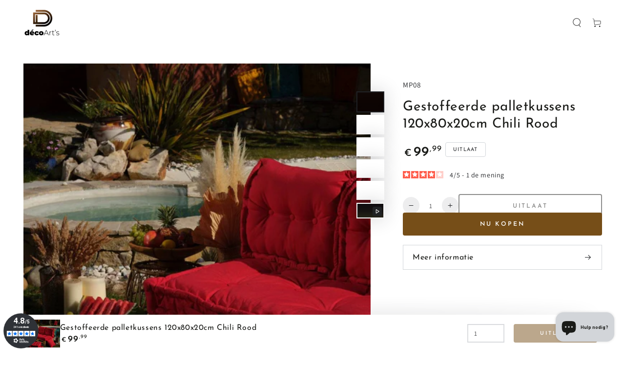

--- FILE ---
content_type: text/html; charset=utf-8
request_url: https://deco-arts.fr/nl/products/coussins-palette-capitonne-120x80x20cm-rouge-piment
body_size: 86445
content:
<!doctype html>
<html class="no-js" lang="nl">
  <head><script>var _listeners=[];EventTarget.prototype.addEventListenerBase=EventTarget.prototype.addEventListener,EventTarget.prototype.addEventListener=function(e,t,p){_listeners.push({target:this,type:e,listener:t}),this.addEventListenerBase(e,t,p)},EventTarget.prototype.removeEventListeners=function(e){for(var t=0;t!=_listeners.length;t++){var r=_listeners[t],n=r.target,s=r.type,i=r.listener;n==this&&s==e&&this.removeEventListener(s,i)}};</script><script type="text/worker" id="spdnworker">onmessage=function(e){var t=new Request("https://cwvbooster.kirklandapps.com/optimize/5877",{redirect:"follow"});fetch(t).then(e=>e.text()).then(e=>{postMessage(e)})};</script>
<script type="text/javascript">var spdnx=new Worker("data:text/javascript;base64,"+btoa(document.getElementById("spdnworker").textContent));spdnx.onmessage=function(t){var e=document.createElement("script");e.type="text/javascript",e.textContent=t.data,document.head.appendChild(e)};</script>
<script type="text/javascript" data-spdn="1">
const observer=new MutationObserver(mutations=>{mutations.forEach(({addedNodes})=>{addedNodes.forEach(node=>{
if(node.nodeType===1&&node.tagName==='SCRIPT'&&node.type=='application/json'){node.type='application/json';return;}
if(node.tagName==='SCRIPT'&&node.innerHTML.includes('asyncLoad')){node.type='text/spdnscript'}
if(node.nodeType===1&&node.tagName==='SCRIPT'&&node.innerHTML.includes('hotjar')){node.type='text/spdnscript'}
if(node.nodeType===1&&node.tagName==='SCRIPT'&&node.innerHTML.includes('guest_login')){return;}
if(node.nodeType===1&&node.tagName==='SCRIPT'&&node.innerHTML.includes('xklaviyo')){node.type='text/spdnscript'}
if(node.nodeType===1&&node.tagName==='SCRIPT'&&node.innerHTML.includes('recaptcha')){node.type='text/spdnscript'}
if(node.nodeType===1&&node.tagName==='SCRIPT'&&node.src.includes('klaviyo')){node.type='text/spdnscript'}
if(node.nodeType===1&&node.tagName==='SCRIPT'&&node.src.includes('shop.app')){node.type='text/spdnscript'}
if(node.nodeType===1&&node.tagName==='SCRIPT'&&node.src.includes('chat')){node.type='text/spdnscript'}
if(node.nodeType===1&&node.tagName==='SCRIPT'&&node.src.includes('consent')){node.type='text/spdnscript'}
if(node.nodeType===1&&node.tagName==='SCRIPT'&&node.src.includes('apps')){node.type='text/spdnscript'}
if(node.nodeType===1&&node.tagName==='SCRIPT'&&node.src.includes('extensions')){node.type='text/spdnscript'}
if(node.nodeType===1&&node.tagName==='SCRIPT'&&node.src.includes('judge.me')){node.type='text/spdnscript'}
if(node.nodeType===1&&node.tagName==='SCRIPT'&&node.innerHTML.includes('gorgias')){node.type='text/spdnscript'}
if(node.nodeType===1&&node.tagName==='SCRIPT'&&node.innerHTML.includes('perf')){node.type='text/spdnscript'}
if(node.nodeType===1&&node.tagName==='SCRIPT'&&node.innerHTML.includes('facebook.net')){node.type='text/spdnscript'}
if(node.nodeType===1&&node.tagName==='SCRIPT'&&node.src.includes('gorgias')){node.type='text/spdnscript'}
if(node.nodeType===1&&node.tagName==='SCRIPT'&&node.src.includes('stripe')){node.type='text/spdnscript'}
if(node.nodeType===1&&node.tagName==='SCRIPT'&&node.src.includes('mem')){node.type='text/spdnscript'}
if(node.nodeType===1&&node.tagName==='SCRIPT'&&node.src.includes('notify')){node.type='text/javascript'}
if(node.nodeType===1&&node.tagName==='SCRIPT'&&node.src.includes('privy')){node.type='text/spdnscript'}
if(node.nodeType===1&&node.tagName==='SCRIPT'&&node.src.includes('incart')){node.type='text/spdnscript'}
if(node.nodeType===1&&node.tagName==='SCRIPT'&&node.src.includes('webui')){node.type='text/spdnscript'}

 if(node.nodeType===1&&node.tagName==='SCRIPT'&&node.innerHTML.includes('gtag')){node.type='text/spdnscript'}
if(node.nodeType===1&&node.tagName==='SCRIPT'&&node.innerHTML.includes('tagmanager')){node.type='text/spdnscript'}
if(node.nodeType===1&&node.tagName==='SCRIPT'&&node.innerHTML.includes('gtm')){node.type='text/spdnscript'}
if(node.nodeType===1&&node.tagName==='SCRIPT'&&node.src.includes('googlet')){node.type='text/spdnscript'}
if(node.tagName==='SCRIPT'&&node.className=='analytics'){node.type='text/spdnscript'} if(node.tagName==='IMG'){node.loading='lazy'}
if(node.tagName==='IFRAME'){node.loading='lazy'}
if(node.id==='svgicon'){node.loading='eager'}
 if(node.tagName==='SCRIPT'&&node.src!==""&&node.type!=='text/spdnscript'){node.type='text/2spdnscript'}
if(node.tagName==='SCRIPT'&&!node.type.includes('json')&&!node.type.includes('template')&&node.src===""&&node.type!=='text/spdnscript'&&!node.innerHTML.includes('spdnscript')){node.type='text/2spdnscript'}})})})
var ua = navigator.userAgent.toLowerCase();if ((ua.indexOf('chrome') > -1 || ua.indexOf('firefox') > -1) && window.location.href.indexOf("no-optimization") === -1 && window.location.href.indexOf("debug") === -1 && window.location.href.indexOf("cart") === -1 && window.location.href.indexOf("rocket") === 1) {observer.observe(document.documentElement,{childList:true,subtree:true})}</script>
	<!-- Added by AVADA SEO Suite -->
	

	<!-- /Added by AVADA SEO Suite -->
<!-- Start of Booster Apps Seo-0.1-->
<title>Coussins palette capitonné 120x80x20cm Rouge piment | Déco Arts </title><meta name="description" content="Buy Coussins palette capitonné 120x80x20cm Rouge piment for only €89.90 at Deco-arts.fr! | Déco Arts" /><script type="application/ld+json">
  {
    "@context": "https://schema.org",
    "@type": "WebSite",
    "name": "Deco-arts.fr",
    "url": "https://deco-arts.fr",
    "potentialAction": {
      "@type": "SearchAction",
      "query-input": "required name=query",
      "target": "https://deco-arts.fr/search?q={query}"
    }
  }
</script><script type="application/ld+json">
  {
    "@context": "https://schema.org",
    "@type": "Product",
    "name": "Coussins palette capitonné 120x80x20cm Rouge piment",
    "brand": {"@type": "Brand","name": "Decoartss"},
    "sku": "MP08",
    "mpn": "3760312931085",
    "description": "\nKIT COMPLET MATELAS DE PALETTE CAPITONNÉ \nAussi élégant que doux et confortable, le kit matelas capitonné est l’indispensable pour profiter de l’été sur un joli canapé coloré. \nComposé d’un matelas d'assise et de deux dossiers, ce kit complet s’installe très facilement à même vos palettes. En deux temps, trois mouvements, le tour est joué.\nEn plus de son aspect très pratique, le style capitonné des matelas de ce kit confère à votre jardin un véritable air de vacances et de détente. Vous n’avez plus qu’à vous y installer ! \n\nTaille assise\n120x80x20cm\n\nTaille dossier \n60x40x15cm - x 2\n\nPoids \n+\/- 10,500 kg \n\nMatériaux\nCoussins : polyester et coton peigné, 240gr\/M² \nTraitement : déperlant et enduction \nDoublure : ouate de polyester 300gr\/M² et polypropylène\nRemplissage coussin de siège : flocons de mousse \nRemplissage coussin du dossier : flocons de mousse \n\nCaractéristiques \nCoussins de palette avec bouffettes, poignée de transport et de vrais boutons de décoration unis ou colorés\n\nCertification \nOEKO-TEX® STANDARD 100 N° 11388 CIT : Les produits certifiés OEKO-TEX® STANDARD 100 garantissent l’absence de substance indésirable pour la santé et particulièrement pour la peau. ",
    "url": "https://deco-arts.fr/nl/products/coussins-palette-capitonne-120x80x20cm-rouge-piment","image": "https://deco-arts.fr/cdn/shop/files/decoartss-coussins-palette-capitonne-120x80x20cm-rouge-piment-30273872887869_2048x.jpg?v=1730663446","itemCondition": "https://schema.org/NewCondition",
    "offers": [{
          "@type": "Offer","price": "99.99","priceCurrency": "EUR",
          "itemCondition": "https://schema.org/NewCondition",
          "url": "https://deco-arts.fr/nl/products/coussins-palette-capitonne-120x80x20cm-rouge-piment?variant=39810518450237",
          "sku": "MP08",
          "mpn": "3760312931085",
          "availability" : "https://schema.org/OutOfStock",
          "priceValidUntil": "2026-02-21","gtin13": "3760312931085"}]}
</script>
<!-- end of Booster Apps SEO -->



    <meta charset="utf-8">
    <meta http-equiv="X-UA-Compatible" content="IE=edge">
    <meta name="viewport" content="width=device-width,initial-scale=1">
    <meta name="theme-color" content="">
    <link rel="canonical" href="https://deco-arts.fr/nl/products/coussins-palette-capitonne-120x80x20cm-rouge-piment">
    <link rel="preconnect" href="https://cdn.shopify.com" crossorigin><link rel="icon" type="image/png" href="//deco-arts.fr/cdn/shop/files/decoarts-logo_e6a1cc07-e1ed-4011-96bb-5b654d2dc307.png?crop=center&height=32&v=1671649582&width=32"><link rel="preconnect" href="https://fonts.shopifycdn.com" crossorigin>


<meta property="og:site_name" content="Deco-arts.fr">
<meta property="og:url" content="https://deco-arts.fr/nl/products/coussins-palette-capitonne-120x80x20cm-rouge-piment">
<meta property="og:title" content="Coussins palette capitonné 120x80x20cm Rouge piment - Deco-arts.fr Canapés d&#39;extérieur">
<meta property="og:type" content="product">
<meta property="og:description" content="Buy Coussins palette capitonné 120x80x20cm Rouge piment for only €89.90 at Deco-arts.fr!"><meta property="og:image" content="http://deco-arts.fr/cdn/shop/files/decoartss-coussins-palette-capitonne-120x80x20cm-rouge-piment-30273872887869.jpg?v=1730663446">
  <meta property="og:image:secure_url" content="https://deco-arts.fr/cdn/shop/files/decoartss-coussins-palette-capitonne-120x80x20cm-rouge-piment-30273872887869.jpg?v=1730663446">
  <meta property="og:image:width" content="2048">
  <meta property="og:image:height" content="1536"><meta property="og:price:amount" content="99,99">
  <meta property="og:price:currency" content="EUR"><meta name="twitter:card" content="summary_large_image">
<meta name="twitter:title" content="Coussins palette capitonné 120x80x20cm Rouge piment - Deco-arts.fr Canapés d&#39;extérieur">
<meta name="twitter:description" content="Buy Coussins palette capitonné 120x80x20cm Rouge piment for only €89.90 at Deco-arts.fr!">


    <script src="//deco-arts.fr/cdn/shop/t/4/assets/vendor-v4.js" defer="defer"></script>
    <script src="//deco-arts.fr/cdn/shop/t/4/assets/global.js?v=44325764307015830411652808378" defer="defer"></script>

    <script>window.performance && window.performance.mark && window.performance.mark('shopify.content_for_header.start');</script><meta name="google-site-verification" content="ixAgWVdkvtmQfTzLNPSwWxkJcagGJF_QixMnCKd09zk">
<meta name="google-site-verification" content="_-IslWWSgG_rCKKEwteeINIg_B9y55ghxZdq4e1uXUw">
<meta name="facebook-domain-verification" content="awe7jaavc8vtt6aeyfcro0p02xg6tn">
<meta id="shopify-digital-wallet" name="shopify-digital-wallet" content="/56436949053/digital_wallets/dialog">
<meta name="shopify-checkout-api-token" content="0b29fafa892c9e4605be16f8fe0725e7">
<meta id="in-context-paypal-metadata" data-shop-id="56436949053" data-venmo-supported="false" data-environment="production" data-locale="nl_NL" data-paypal-v4="true" data-currency="EUR">
<link rel="alternate" hreflang="x-default" href="https://deco-arts.fr/products/coussins-palette-capitonne-120x80x20cm-rouge-piment">
<link rel="alternate" hreflang="fr" href="https://deco-arts.fr/products/coussins-palette-capitonne-120x80x20cm-rouge-piment">
<link rel="alternate" hreflang="en" href="https://deco-arts.fr/en/products/coussins-palette-capitonne-120x80x20cm-rouge-piment">
<link rel="alternate" hreflang="de" href="https://deco-arts.fr/de/products/coussins-palette-capitonne-120x80x20cm-rouge-piment">
<link rel="alternate" hreflang="pt" href="https://deco-arts.fr/pt/products/coussins-palette-capitonne-120x80x20cm-rouge-piment">
<link rel="alternate" hreflang="nl" href="https://deco-arts.fr/nl/products/coussins-palette-capitonne-120x80x20cm-rouge-piment">
<link rel="alternate" hreflang="es-ES" href="https://deco-arts.es/products/cojines-de-paleta-capitone-120x80x20cm-rojo-pimiento">
<link rel="alternate" hreflang="fr-ES" href="https://deco-arts.es/fr/products/coussins-palette-capitonne-120x80x20cm-rouge-piment">
<link rel="alternate" hreflang="it-IT" href="https://deco-arts.it/products/coussins-palette-capitonne-120x80x20cm-rouge-piment">
<link rel="alternate" type="application/json+oembed" href="https://deco-arts.fr/nl/products/coussins-palette-capitonne-120x80x20cm-rouge-piment.oembed">
<script async="async" src="/checkouts/internal/preloads.js?locale=nl-FR"></script>
<script id="shopify-features" type="application/json">{"accessToken":"0b29fafa892c9e4605be16f8fe0725e7","betas":["rich-media-storefront-analytics"],"domain":"deco-arts.fr","predictiveSearch":true,"shopId":56436949053,"locale":"nl"}</script>
<script>var Shopify = Shopify || {};
Shopify.shop = "decoartss.myshopify.com";
Shopify.locale = "nl";
Shopify.currency = {"active":"EUR","rate":"1.0"};
Shopify.country = "FR";
Shopify.theme = {"name":"Be Yours","id":122395361341,"schema_name":"Be Yours","schema_version":"4.3.2","theme_store_id":1399,"role":"main"};
Shopify.theme.handle = "null";
Shopify.theme.style = {"id":null,"handle":null};
Shopify.cdnHost = "deco-arts.fr/cdn";
Shopify.routes = Shopify.routes || {};
Shopify.routes.root = "/nl/";</script>
<script type="module">!function(o){(o.Shopify=o.Shopify||{}).modules=!0}(window);</script>
<script>!function(o){function n(){var o=[];function n(){o.push(Array.prototype.slice.apply(arguments))}return n.q=o,n}var t=o.Shopify=o.Shopify||{};t.loadFeatures=n(),t.autoloadFeatures=n()}(window);</script>
<script id="shop-js-analytics" type="application/json">{"pageType":"product"}</script>
<script defer="defer" async type="module" src="//deco-arts.fr/cdn/shopifycloud/shop-js/modules/v2/client.init-shop-cart-sync_CwGft62q.nl.esm.js"></script>
<script defer="defer" async type="module" src="//deco-arts.fr/cdn/shopifycloud/shop-js/modules/v2/chunk.common_BAeYDmFP.esm.js"></script>
<script defer="defer" async type="module" src="//deco-arts.fr/cdn/shopifycloud/shop-js/modules/v2/chunk.modal_B9qqLDBC.esm.js"></script>
<script type="module">
  await import("//deco-arts.fr/cdn/shopifycloud/shop-js/modules/v2/client.init-shop-cart-sync_CwGft62q.nl.esm.js");
await import("//deco-arts.fr/cdn/shopifycloud/shop-js/modules/v2/chunk.common_BAeYDmFP.esm.js");
await import("//deco-arts.fr/cdn/shopifycloud/shop-js/modules/v2/chunk.modal_B9qqLDBC.esm.js");

  window.Shopify.SignInWithShop?.initShopCartSync?.({"fedCMEnabled":true,"windoidEnabled":true});

</script>
<script>(function() {
  var isLoaded = false;
  function asyncLoad() {
    if (isLoaded) return;
    isLoaded = true;
    var urls = ["https:\/\/cloudsearch-1f874.kxcdn.com\/shopify.js?srp=\/a\/search\u0026filtersEnabled=1\u0026markets=1\u0026shop=decoartss.myshopify.com","https:\/\/cdn.shopify.com\/s\/files\/1\/0683\/1371\/0892\/files\/superlemon-prod-June-9.js?v=1686574524\u0026shop=decoartss.myshopify.com"];
    for (var i = 0; i < urls.length; i++) {
      var s = document.createElement('script');
      s.type = 'text/javascript';
      s.async = true;
      s.src = urls[i];
      var x = document.getElementsByTagName('script')[0];
      x.parentNode.insertBefore(s, x);
    }
  };
  if(window.attachEvent) {
    window.attachEvent('onload', asyncLoad);
  } else {
    window.addEventListener('load', asyncLoad, false);
  }
})();</script>
<script id="__st">var __st={"a":56436949053,"offset":3600,"reqid":"c052ebc8-9f28-4258-aed7-433008929f6b-1769104871","pageurl":"deco-arts.fr\/nl\/products\/coussins-palette-capitonne-120x80x20cm-rouge-piment","u":"30331786da60","p":"product","rtyp":"product","rid":6734833123389};</script>
<script>window.ShopifyPaypalV4VisibilityTracking = true;</script>
<script id="captcha-bootstrap">!function(){'use strict';const t='contact',e='account',n='new_comment',o=[[t,t],['blogs',n],['comments',n],[t,'customer']],c=[[e,'customer_login'],[e,'guest_login'],[e,'recover_customer_password'],[e,'create_customer']],r=t=>t.map((([t,e])=>`form[action*='/${t}']:not([data-nocaptcha='true']) input[name='form_type'][value='${e}']`)).join(','),a=t=>()=>t?[...document.querySelectorAll(t)].map((t=>t.form)):[];function s(){const t=[...o],e=r(t);return a(e)}const i='password',u='form_key',d=['recaptcha-v3-token','g-recaptcha-response','h-captcha-response',i],f=()=>{try{return window.sessionStorage}catch{return}},m='__shopify_v',_=t=>t.elements[u];function p(t,e,n=!1){try{const o=window.sessionStorage,c=JSON.parse(o.getItem(e)),{data:r}=function(t){const{data:e,action:n}=t;return t[m]||n?{data:e,action:n}:{data:t,action:n}}(c);for(const[e,n]of Object.entries(r))t.elements[e]&&(t.elements[e].value=n);n&&o.removeItem(e)}catch(o){console.error('form repopulation failed',{error:o})}}const l='form_type',E='cptcha';function T(t){t.dataset[E]=!0}const w=window,h=w.document,L='Shopify',v='ce_forms',y='captcha';let A=!1;((t,e)=>{const n=(g='f06e6c50-85a8-45c8-87d0-21a2b65856fe',I='https://cdn.shopify.com/shopifycloud/storefront-forms-hcaptcha/ce_storefront_forms_captcha_hcaptcha.v1.5.2.iife.js',D={infoText:'Beschermd door hCaptcha',privacyText:'Privacy',termsText:'Voorwaarden'},(t,e,n)=>{const o=w[L][v],c=o.bindForm;if(c)return c(t,g,e,D).then(n);var r;o.q.push([[t,g,e,D],n]),r=I,A||(h.body.append(Object.assign(h.createElement('script'),{id:'captcha-provider',async:!0,src:r})),A=!0)});var g,I,D;w[L]=w[L]||{},w[L][v]=w[L][v]||{},w[L][v].q=[],w[L][y]=w[L][y]||{},w[L][y].protect=function(t,e){n(t,void 0,e),T(t)},Object.freeze(w[L][y]),function(t,e,n,w,h,L){const[v,y,A,g]=function(t,e,n){const i=e?o:[],u=t?c:[],d=[...i,...u],f=r(d),m=r(i),_=r(d.filter((([t,e])=>n.includes(e))));return[a(f),a(m),a(_),s()]}(w,h,L),I=t=>{const e=t.target;return e instanceof HTMLFormElement?e:e&&e.form},D=t=>v().includes(t);t.addEventListener('submit',(t=>{const e=I(t);if(!e)return;const n=D(e)&&!e.dataset.hcaptchaBound&&!e.dataset.recaptchaBound,o=_(e),c=g().includes(e)&&(!o||!o.value);(n||c)&&t.preventDefault(),c&&!n&&(function(t){try{if(!f())return;!function(t){const e=f();if(!e)return;const n=_(t);if(!n)return;const o=n.value;o&&e.removeItem(o)}(t);const e=Array.from(Array(32),(()=>Math.random().toString(36)[2])).join('');!function(t,e){_(t)||t.append(Object.assign(document.createElement('input'),{type:'hidden',name:u})),t.elements[u].value=e}(t,e),function(t,e){const n=f();if(!n)return;const o=[...t.querySelectorAll(`input[type='${i}']`)].map((({name:t})=>t)),c=[...d,...o],r={};for(const[a,s]of new FormData(t).entries())c.includes(a)||(r[a]=s);n.setItem(e,JSON.stringify({[m]:1,action:t.action,data:r}))}(t,e)}catch(e){console.error('failed to persist form',e)}}(e),e.submit())}));const S=(t,e)=>{t&&!t.dataset[E]&&(n(t,e.some((e=>e===t))),T(t))};for(const o of['focusin','change'])t.addEventListener(o,(t=>{const e=I(t);D(e)&&S(e,y())}));const B=e.get('form_key'),M=e.get(l),P=B&&M;t.addEventListener('DOMContentLoaded',(()=>{const t=y();if(P)for(const e of t)e.elements[l].value===M&&p(e,B);[...new Set([...A(),...v().filter((t=>'true'===t.dataset.shopifyCaptcha))])].forEach((e=>S(e,t)))}))}(h,new URLSearchParams(w.location.search),n,t,e,['guest_login'])})(!1,!0)}();</script>
<script integrity="sha256-4kQ18oKyAcykRKYeNunJcIwy7WH5gtpwJnB7kiuLZ1E=" data-source-attribution="shopify.loadfeatures" defer="defer" src="//deco-arts.fr/cdn/shopifycloud/storefront/assets/storefront/load_feature-a0a9edcb.js" crossorigin="anonymous"></script>
<script data-source-attribution="shopify.dynamic_checkout.dynamic.init">var Shopify=Shopify||{};Shopify.PaymentButton=Shopify.PaymentButton||{isStorefrontPortableWallets:!0,init:function(){window.Shopify.PaymentButton.init=function(){};var t=document.createElement("script");t.src="https://deco-arts.fr/cdn/shopifycloud/portable-wallets/latest/portable-wallets.nl.js",t.type="module",document.head.appendChild(t)}};
</script>
<script data-source-attribution="shopify.dynamic_checkout.buyer_consent">
  function portableWalletsHideBuyerConsent(e){var t=document.getElementById("shopify-buyer-consent"),n=document.getElementById("shopify-subscription-policy-button");t&&n&&(t.classList.add("hidden"),t.setAttribute("aria-hidden","true"),n.removeEventListener("click",e))}function portableWalletsShowBuyerConsent(e){var t=document.getElementById("shopify-buyer-consent"),n=document.getElementById("shopify-subscription-policy-button");t&&n&&(t.classList.remove("hidden"),t.removeAttribute("aria-hidden"),n.addEventListener("click",e))}window.Shopify?.PaymentButton&&(window.Shopify.PaymentButton.hideBuyerConsent=portableWalletsHideBuyerConsent,window.Shopify.PaymentButton.showBuyerConsent=portableWalletsShowBuyerConsent);
</script>
<script>
  function portableWalletsCleanup(e){e&&e.src&&console.error("Failed to load portable wallets script "+e.src);var t=document.querySelectorAll("shopify-accelerated-checkout .shopify-payment-button__skeleton, shopify-accelerated-checkout-cart .wallet-cart-button__skeleton"),e=document.getElementById("shopify-buyer-consent");for(let e=0;e<t.length;e++)t[e].remove();e&&e.remove()}function portableWalletsNotLoadedAsModule(e){e instanceof ErrorEvent&&"string"==typeof e.message&&e.message.includes("import.meta")&&"string"==typeof e.filename&&e.filename.includes("portable-wallets")&&(window.removeEventListener("error",portableWalletsNotLoadedAsModule),window.Shopify.PaymentButton.failedToLoad=e,"loading"===document.readyState?document.addEventListener("DOMContentLoaded",window.Shopify.PaymentButton.init):window.Shopify.PaymentButton.init())}window.addEventListener("error",portableWalletsNotLoadedAsModule);
</script>

<script type="module" src="https://deco-arts.fr/cdn/shopifycloud/portable-wallets/latest/portable-wallets.nl.js" onError="portableWalletsCleanup(this)" crossorigin="anonymous"></script>
<script nomodule>
  document.addEventListener("DOMContentLoaded", portableWalletsCleanup);
</script>

<script id='scb4127' type='text/javascript' async='' src='https://deco-arts.fr/cdn/shopifycloud/privacy-banner/storefront-banner.js'></script><link id="shopify-accelerated-checkout-styles" rel="stylesheet" media="screen" href="https://deco-arts.fr/cdn/shopifycloud/portable-wallets/latest/accelerated-checkout-backwards-compat.css" crossorigin="anonymous">
<style id="shopify-accelerated-checkout-cart">
        #shopify-buyer-consent {
  margin-top: 1em;
  display: inline-block;
  width: 100%;
}

#shopify-buyer-consent.hidden {
  display: none;
}

#shopify-subscription-policy-button {
  background: none;
  border: none;
  padding: 0;
  text-decoration: underline;
  font-size: inherit;
  cursor: pointer;
}

#shopify-subscription-policy-button::before {
  box-shadow: none;
}

      </style>
<script id="sections-script" data-sections="main-product,product-recommendations,header,footer" defer="defer" src="//deco-arts.fr/cdn/shop/t/4/compiled_assets/scripts.js?v=8392"></script>
<script>window.performance && window.performance.mark && window.performance.mark('shopify.content_for_header.end');</script>

<style data-shopify>@font-face {
  font-family: Assistant;
  font-weight: 400;
  font-style: normal;
  font-display: swap;
  src: url("//deco-arts.fr/cdn/fonts/assistant/assistant_n4.9120912a469cad1cc292572851508ca49d12e768.woff2") format("woff2"),
       url("//deco-arts.fr/cdn/fonts/assistant/assistant_n4.6e9875ce64e0fefcd3f4446b7ec9036b3ddd2985.woff") format("woff");
}

  @font-face {
  font-family: Assistant;
  font-weight: 600;
  font-style: normal;
  font-display: swap;
  src: url("//deco-arts.fr/cdn/fonts/assistant/assistant_n6.b2cbcfa81550fc99b5d970d0ef582eebcbac24e0.woff2") format("woff2"),
       url("//deco-arts.fr/cdn/fonts/assistant/assistant_n6.5dced1e1f897f561a8304b6ef1c533d81fd1c6e0.woff") format("woff");
}

  
  
  @font-face {
  font-family: "Josefin Sans";
  font-weight: 400;
  font-style: normal;
  font-display: swap;
  src: url("//deco-arts.fr/cdn/fonts/josefin_sans/josefinsans_n4.70f7efd699799949e6d9f99bc20843a2c86a2e0f.woff2") format("woff2"),
       url("//deco-arts.fr/cdn/fonts/josefin_sans/josefinsans_n4.35d308a1bdf56e5556bc2ac79702c721e4e2e983.woff") format("woff");
}

  @font-face {
  font-family: "Josefin Sans";
  font-weight: 600;
  font-style: normal;
  font-display: swap;
  src: url("//deco-arts.fr/cdn/fonts/josefin_sans/josefinsans_n6.afe095792949c54ae236c64ec95a9caea4be35d6.woff2") format("woff2"),
       url("//deco-arts.fr/cdn/fonts/josefin_sans/josefinsans_n6.0ea222c12f299e43fa61b9245ec23b623ebeb1e9.woff") format("woff");
}


  :root {
    --be-yours-version: "4.3.2";
    --font-body-family: Assistant, sans-serif;
    --font-body-style: normal;
    --font-body-weight: 400;

    --font-heading-family: "Josefin Sans", sans-serif;
    --font-heading-style: normal;
    --font-heading-weight: 400;

    --font-body-scale: 0.95;
    --font-heading-scale: 1.0526315789473684;

    --font-navigation-family: var(--font-body-family);
    --font-navigation-size: 12px;
    --font-button-family: var(--font-heading-family);
    --font-button-baseline: 0.3rem;

    --color-base-text: 33, 35, 38;
    --color-base-background: 255, 255, 255;
    --color-base-solid-button-labels: 255, 255, 255;
    --color-base-outline-button-labels: 26, 27, 24;
    --color-base-accent: 118, 78, 24;
    --color-base-heading: 26, 27, 24;
    --color-border: 210, 213, 217;
    --color-placeholder: 243, 243, 243;
    --color-overlay: 33, 35, 38;
    --color-keyboard-focus: 1, 94, 204;
    --color-shadow: 168, 232, 226;
    --shadow-opacity: 1;

    --color-background-dark: 235, 235, 235;
    --color-price: #1a1b18;
    --color-sale-price: #1a1b18;
    --color-reviews: #ffb503;
    --color-critical: #d72c0d;
    --color-success: #008060;

    --payment-terms-background-color: #ffffff;
    --page-width: 160rem;
    --page-width-margin: 0rem;

    --card-color-scheme: var(--color-placeholder);
    --card-text-alignment: left;
    --card-image-padding: 0px;
    --card-border-width: 3px;
    --card-radius: 6px;
    --card-shadow-horizontal-offset: 0px;
    --card-shadow-vertical-offset: 0px;
    
    --button-radius: 4px;
    --button-border-width: 2px;
    --button-shadow-horizontal-offset: 0px;
    --button-shadow-vertical-offset: 0px;

    --spacing-sections-desktop: 0px;
    --spacing-sections-mobile: 0px;
  }

  *,
  *::before,
  *::after {
    box-sizing: inherit;
  }

  html {
    box-sizing: border-box;
    font-size: calc(var(--font-body-scale) * 62.5%);
    height: 100%;
  }

  body {
    min-height: 100%;
    margin: 0;
    font-size: 1.5rem;
    letter-spacing: 0.06rem;
    line-height: calc(1 + 0.8 / var(--font-body-scale));
    font-family: var(--font-body-family);
    font-style: var(--font-body-style);
    font-weight: var(--font-body-weight);
  }

  @media screen and (min-width: 750px) {
    body {
      font-size: 1.6rem;
    }
  }</style><link href="//deco-arts.fr/cdn/shop/t/4/assets/base.css?v=183989099723262293031756287950" rel="stylesheet" type="text/css" media="all" /><link rel="preload" as="font" href="//deco-arts.fr/cdn/fonts/assistant/assistant_n4.9120912a469cad1cc292572851508ca49d12e768.woff2" type="font/woff2" crossorigin><link rel="preload" as="font" href="//deco-arts.fr/cdn/fonts/josefin_sans/josefinsans_n4.70f7efd699799949e6d9f99bc20843a2c86a2e0f.woff2" type="font/woff2" crossorigin><link rel="stylesheet" href="//deco-arts.fr/cdn/shop/t/4/assets/component-quick-view.css?v=183267180216000572671650572834" media="print" onload="this.media='all'"><script>document.documentElement.className = document.documentElement.className.replace('no-js', 'js');</script>
  	<style>            #trustreviews { max-width: 1200px; margin: 0 auto; }            .trustreviews-rating svg { color: #764e18; }            a[href='#trustreviewsFrame']:visited { color: black; }            a[href='#trustreviewsFrame'] { color: black; text-decoration: none; }            .trustreviews-float-widget-container {                width: 0;                position: fixed;                z-index: 9999;                top: 50%;                display: flex;                justify-content: center;                transition-duration: 0.4s;                transition-timing-function: cubic-bezier(1, 0, 0, 1);              }              .trustreviews-float-widget-container.widget-right {                right: 0;                transform: rotate(90deg) translate(50%, 50%);              }              .trustreviews-float-widget-container.widget-left {                left: 0;                transform: rotate(270deg) translate(-50%, 0);                transform-origin: top;              }              .trustreviews.sidebar-widget {                padding: 10px 20px 15px 20px;                font-size: 18px;                line-height: 1;                cursor: pointer;                position: relative;                transition-duration: 0.4s;                transition-timing-function: cubic-bezier(1, 0, 0, 1);                width: auto;                white-space: nowrap;                border-radius: 0 0 15px 15px;                margin: 0 8px 0px 8px;                display: flex;                justify-content: center;                align-items: center;                gap: 4px;                border: none;              }              .trustreviews.sidebar-widget.reviews {                background-color: #8f8f8f;                color: #FFFFFF;              }              .trustreviews.sidebar-widget.onsite {                background-color: #000000;                color: #ffffff;              }        </style>

     








<!-- Google tag (gtag.js) -->
<script async src="https://www.googletagmanager.com/gtag/js?id=G-90XEHPQ27Y"></script>
<script>
window.dataLayer = window.dataLayer || [];
function gtag(){dataLayer.push(arguments);}
gtag('js', new Date());
gtag('config', 'G-90XEHPQ27Y');
</script>
  <!--CPC-->
  <script src='https://ajax.googleapis.com/ajax/libs/jquery/3.5.1/jquery.min.js'></script>
  <!--CPC-->
  <script src="https://ajax.googleapis.com/ajax/libs/jquery/3.5.1/jquery.min.js" rel="preload"></script>
  <!--CPC-->
  <script src='https://ajax.googleapis.com/ajax/libs/jquery/3.5.1/jquery.min.js'></script>

  <script async charset="utf-8" src="https://widgets.rr.skeepers.io/generated/186e36bb-8e33-97f4-717d-8b56c7991a25/5843db01-6123-40a1-a4f8-448fa6ae639c.js"></script>

<!-- Google Tag Manager -->
<script>(function(w,d,s,l,i){w[l]=w[l]||[];w[l].push({'gtm.start':
new Date().getTime(),event:'gtm.js'});var f=d.getElementsByTagName(s)[0],
j=d.createElement(s),dl=l!='dataLayer'?'&l='+l:'';j.async=true;j.src=
'https://www.googletagmanager.com/gtm.js?id='+i+dl;f.parentNode.insertBefore(j,f);
})(window,document,'script','dataLayer','GTM-WLW9B3ZM');</script>
<!-- End Google Tag Manager -->
<meta name="p:domain_verify" content="c79a12e5a727021343bfa95a56774988"/>

    
<!-- BEGIN app block: shopify://apps/ot-theme-sections/blocks/otsb-style/45c0d634-d78b-458c-8bca-17086e7d65aa --><link href="//cdn.shopify.com/extensions/019bd955-d823-79f9-ae08-31d57ac2e623/xpify-front-base-89/assets/otsb-style.min.css" rel="stylesheet" type="text/css" media="all" />
<script>
  window.otsb={main_script_enabled:true,sliderScript:"https://cdn.shopify.com/extensions/019bd955-d823-79f9-ae08-31d57ac2e623/xpify-front-base-89/assets/otsb-splide.min.js",loadedScript:window?.otsb?.loadedScript||[],components:{splides:{}}};
</script><script src="https://cdn.shopify.com/extensions/019bd955-d823-79f9-ae08-31d57ac2e623/xpify-front-base-89/assets/otsb-script.min.js" defer="defer"></script>

<!-- END app block --><!-- BEGIN app block: shopify://apps/selecty/blocks/app-embed/a005a4a7-4aa2-4155-9c2b-0ab41acbf99c --><template id="sel-form-template">
  <div id="sel-form" style="display: none;">
    <form method="post" action="/nl/localization" id="localization_form" accept-charset="UTF-8" class="shopify-localization-form" enctype="multipart/form-data"><input type="hidden" name="form_type" value="localization" /><input type="hidden" name="utf8" value="✓" /><input type="hidden" name="_method" value="put" /><input type="hidden" name="return_to" value="/nl/products/coussins-palette-capitonne-120x80x20cm-rouge-piment" />
      <input type="hidden" name="country_code" value="FR">
      <input type="hidden" name="language_code" value="nl">
    </form>
  </div>
</template>


  <script>
    (function () {
      window.$selector = window.$selector || []; // Create empty queue for action (sdk) if user has not created his yet
      // Fetch geodata only for new users
      const wasRedirected = localStorage.getItem('sel-autodetect') === '1';

      if (!wasRedirected) {
        window.selectorConfigGeoData = fetch('/browsing_context_suggestions.json?source=geolocation_recommendation&country[enabled]=true&currency[enabled]=true&language[enabled]=true', {
          method: 'GET',
          mode: 'cors',
          cache: 'default',
          credentials: 'same-origin',
          headers: {
            'Content-Type': 'application/json',
            'Access-Control-Allow-Origin': '*'
          },
          redirect: 'follow',
          referrerPolicy: 'no-referrer',
        });
      }
    })()
  </script>
  <script type="application/json" id="__selectors_json">
    {
    "selectors": 
  [{"title":"Unnamed selector","status":"published","visibility":[],"design":{"resource":"languages","resourceList":["languages"],"type":"cascade","theme":"basic","scheme":"basic","short":"none","search":"none","scale":79,"styles":{"general":".sel-disclosure-btn .sel-iconWrapper {\n   box-sizing: border-box;\n}\n","extra":""},"reverse":true,"view":"icons","flagMode":"icon","colors":{"text":{"red":0,"green":0,"blue":0,"alpha":0,"filter":"invert(0%) sepia(98%) saturate(5%) hue-rotate(209deg) brightness(113%) contrast(97%)"},"accent":{"red":8,"green":8,"blue":8,"alpha":0,"filter":"invert(0%) sepia(1%) saturate(4449%) hue-rotate(5deg) brightness(101%) contrast(94%)"},"background":{"red":255,"green":255,"blue":255,"alpha":0,"filter":"invert(100%) sepia(100%) saturate(0%) hue-rotate(305deg) brightness(103%) contrast(103%)"}},"withoutShadowRoot":false,"hideUnavailableResources":false,"typography":{"default":{"fontFamily":"Verdana","fontStyle":"normal","fontWeight":"normal","size":{"value":14,"dimension":"px"},"custom":false},"accent":{"fontFamily":"Verdana","fontStyle":"normal","fontWeight":"normal","size":{"value":14,"dimension":"px"},"custom":false}},"position":{"type":"custom","value":{"vertical":"static","horizontal":"static"}},"visibility":{"breakpoints":["xs","sm","md","lg","xl"],"params":{"logicVariant":"include","resources":[],"retainDuringSession":false},"countries":{"logicVariant":"include","resources":[]},"languages":{"logicVariant":"include","resources":[]},"urls":{"logicVariant":"include","resources":[],"allowSubpaths":false}}},"id":"HG147813","i18n":{"original":{}}},{"id":"ZE331798","storeId":56436949053,"title":"Unnamed selector","status":"disabled","visibility":[],"design":{"resource":"languages","resourceList":["languages"],"type":"cascade","theme":"minimal","scheme":"basic","short":"none","search":"none","scale":86,"styles":{"general":"","extra":""},"reverse":true,"view":"icons","flagMode":"icon","colors":{"text":{"red":0,"green":0,"blue":0,"alpha":0.278,"filter":"invert(0%) sepia(17%) saturate(2073%) hue-rotate(81deg) brightness(90%) contrast(105%)"},"accent":{"red":32,"green":34,"blue":35,"alpha":1,"filter":"invert(11%) sepia(9%) saturate(283%) hue-rotate(155deg) brightness(100%) contrast(95%)"},"background":{"red":255,"green":255,"blue":255,"alpha":1,"filter":"invert(100%) sepia(6%) saturate(7500%) hue-rotate(255deg) brightness(121%) contrast(96%)"}},"withoutShadowRoot":false,"hideUnavailableResources":false,"typography":{"default":{"fontFamily":"Verdana","fontStyle":"normal","fontWeight":"normal","size":{"value":14,"dimension":"px"},"custom":false},"accent":{"fontFamily":"Verdana","fontStyle":"normal","fontWeight":"normal","size":{"value":14,"dimension":"px"},"custom":false}},"position":{"type":"custom","value":{"vertical":"static","horizontal":"static"}},"visibility":{"breakpoints":["xs","sm","md","lg","xl"],"params":{"logicVariant":"include","resources":[],"retainDuringSession":false},"countries":{"logicVariant":"include","resources":[]},"languages":{"logicVariant":"include","resources":[]},"urls":{"logicVariant":"include","resources":[],"allowSubpaths":false}}},"i18n":{"original":{}}}],
    "store": 
  
    {"isBrandingStore":true,"shouldBranding":false}
  
,
    "autodetect": 
  null
,
    "autoRedirect": 
  
    {"active":false,"resource":"none","behavior":"necessary","queryParams":[],"redirectToDefaultLanguage":false,"visibility":{"urls":{"logicVariant":"exclude","resources":[]},"params":{"logicVariant":"exclude","resources":[],"retainDuringSession":false},"countries":{"logicVariant":"include","resources":[]}}}
  
,
    "customResources": 
  [],
    "markets": [{"enabled":true,"locale":"fr","countries":["DE"],"webPresence":{"defaultLocale":"fr","alternateLocales":["en","de","pt-PT","nl"],"subfolderSuffix":null,"domain":{"host":"deco-arts.fr"}},"localCurrencies":false,"curr":{"code":"EUR"},"alternateLocales":["en","de","pt-PT","nl"],"domain":{"host":"deco-arts.fr"},"name":"allemagne","regions":[{"code":"DE"}],"country":"DE","title":"allemagne","host":"deco-arts.fr"},{"enabled":true,"locale":"fr","countries":["BE"],"webPresence":{"alternateLocales":["en","de","pt-PT","nl"],"defaultLocale":"fr","subfolderSuffix":null,"domain":{"host":"deco-arts.fr"}},"localCurrencies":false,"curr":{"code":"EUR"},"alternateLocales":["en","de","pt-PT","nl"],"domain":{"host":"deco-arts.fr"},"name":"Belgique","regions":[{"code":"BE"}],"country":"BE","title":"Belgique","host":"deco-arts.fr"},{"enabled":true,"locale":"es","countries":["ES"],"webPresence":{"defaultLocale":"es","alternateLocales":["fr"],"subfolderSuffix":null,"domain":{"host":"deco-arts.es"}},"localCurrencies":false,"curr":{"code":"EUR"},"alternateLocales":["fr"],"domain":{"host":"deco-arts.es"},"name":"Espagne","regions":[{"code":"ES"}],"country":"ES","title":"Espagne","host":"deco-arts.es"},{"enabled":true,"locale":"fr","countries":["FR"],"webPresence":{"alternateLocales":["en","de","pt-PT","nl"],"defaultLocale":"fr","subfolderSuffix":null,"domain":{"host":"deco-arts.fr"}},"localCurrencies":false,"curr":{"code":"EUR"},"alternateLocales":["en","de","pt-PT","nl"],"domain":{"host":"deco-arts.fr"},"name":"France","regions":[{"code":"FR"}],"country":"FR","title":"France","host":"deco-arts.fr"},{"enabled":true,"locale":"it","countries":["IT"],"webPresence":{"defaultLocale":"it","alternateLocales":[],"subfolderSuffix":null,"domain":{"host":"deco-arts.it"}},"localCurrencies":false,"curr":{"code":"EUR"},"alternateLocales":[],"domain":{"host":"deco-arts.it"},"name":"Italie","regions":[{"code":"IT"}],"country":"IT","title":"Italie","host":"deco-arts.it"},{"enabled":true,"locale":"fr","countries":["LU"],"webPresence":{"defaultLocale":"fr","alternateLocales":["en","de","pt-PT","nl"],"subfolderSuffix":null,"domain":{"host":"deco-arts.fr"}},"localCurrencies":false,"curr":{"code":"EUR"},"alternateLocales":["en","de","pt-PT","nl"],"domain":{"host":"deco-arts.fr"},"name":"Luxembourg","regions":[{"code":"LU"}],"country":"LU","title":"Luxembourg","host":"deco-arts.fr"},{"enabled":true,"locale":"fr","countries":["PT"],"webPresence":{"alternateLocales":["en","de","pt-PT","nl"],"defaultLocale":"fr","subfolderSuffix":null,"domain":{"host":"deco-arts.fr"}},"localCurrencies":false,"curr":{"code":"EUR"},"alternateLocales":["en","de","pt-PT","nl"],"domain":{"host":"deco-arts.fr"},"name":"portugal","regions":[{"code":"PT"}],"country":"PT","title":"portugal","host":"deco-arts.fr"},{"enabled":true,"locale":"fr","countries":["CH"],"webPresence":{"alternateLocales":["en","de","pt-PT","nl"],"defaultLocale":"fr","subfolderSuffix":null,"domain":{"host":"deco-arts.fr"}},"localCurrencies":false,"curr":{"code":"EUR"},"alternateLocales":["en","de","pt-PT","nl"],"domain":{"host":"deco-arts.fr"},"name":"suisse","regions":[{"code":"CH"}],"country":"CH","title":"suisse","host":"deco-arts.fr"}],
    "languages": [{"country":"DE","subfolderSuffix":null,"title":"French","code":"fr","alias":"fr","endonym":"Français","primary":true,"published":true,"label":"French","content":"French","samePathname":true,"orderId":1},{"country":"DE","subfolderSuffix":null,"title":"English","code":"en","alias":"en","endonym":"English","primary":false,"published":true,"label":"English","content":"English","samePathname":true,"link":"https://deco-arts.fr/en","orderId":3},{"country":"DE","subfolderSuffix":null,"title":"German","code":"de","alias":"de","endonym":"Deutsch","primary":false,"published":true,"label":"German","content":"German","samePathname":false,"link":"https://deco-arts.fr/de","orderId":4},{"country":"DE","subfolderSuffix":null,"title":"Portuguese (Portugal)","code":"pt-PT","alias":"pt-PT","endonym":"Português (Portugal)","primary":false,"published":true,"label":"Portuguese (Portugal)","content":"Portuguese (Portugal)","samePathname":false,"customTitle":"Português","link":"https://deco-arts.fr/pt","orderId":5},{"country":"DE","subfolderSuffix":null,"title":"Dutch","code":"nl","alias":"nl","endonym":"Nederlands","primary":false,"published":true,"label":"Dutch","content":"Dutch","samePathname":true,"link":"https://deco-arts.fr/nl","orderId":6},{"country":"BE","subfolderSuffix":null,"title":"French","code":"fr","alias":"fr","endonym":"Français","primary":true,"published":true,"label":"French","content":"French","samePathname":true,"orderId":1},{"country":"BE","subfolderSuffix":null,"title":"English","code":"en","alias":"en","endonym":"English","primary":false,"published":true,"label":"English","content":"English","samePathname":true,"link":"https://deco-arts.fr/en","orderId":3},{"country":"BE","subfolderSuffix":null,"title":"German","code":"de","alias":"de","endonym":"Deutsch","primary":false,"published":true,"label":"German","content":"German","samePathname":false,"link":"https://deco-arts.fr/de","orderId":4},{"country":"BE","subfolderSuffix":null,"title":"Portuguese (Portugal)","code":"pt-PT","alias":"pt-PT","endonym":"Português (Portugal)","primary":false,"published":true,"label":"Portuguese (Portugal)","content":"Portuguese (Portugal)","samePathname":false,"customTitle":"Português","link":"https://deco-arts.fr/pt","orderId":5},{"country":"BE","subfolderSuffix":null,"title":"Dutch","code":"nl","alias":"nl","endonym":"Nederlands","primary":false,"published":true,"label":"Dutch","content":"Dutch","samePathname":true,"link":"https://deco-arts.fr/nl","orderId":6},{"country":"ES","subfolderSuffix":null,"title":"Spanish","code":"es","alias":"es","endonym":"Español","primary":false,"published":true,"label":"Spanish","content":"Spanish","samePathname":false,"orderId":0,"link":"https://deco-arts.es/"},{"country":"ES","subfolderSuffix":null,"title":"French","code":"fr","alias":"fr","endonym":"Français","primary":true,"published":true,"label":"French","content":"French","samePathname":true,"orderId":1},{"country":"FR","subfolderSuffix":null,"title":"French","code":"fr","alias":"fr","endonym":"Français","primary":true,"published":true,"label":"French","content":"French","samePathname":true,"orderId":1},{"country":"FR","subfolderSuffix":null,"title":"English","code":"en","alias":"en","endonym":"English","primary":false,"published":true,"label":"English","content":"English","samePathname":true,"link":"https://deco-arts.fr/en","orderId":3},{"country":"FR","subfolderSuffix":null,"title":"German","code":"de","alias":"de","endonym":"Deutsch","primary":false,"published":true,"label":"German","content":"German","samePathname":false,"link":"https://deco-arts.fr/de","orderId":4},{"country":"FR","subfolderSuffix":null,"title":"Portuguese (Portugal)","code":"pt-PT","alias":"pt-PT","endonym":"Português (Portugal)","primary":false,"published":true,"label":"Portuguese (Portugal)","content":"Portuguese (Portugal)","samePathname":false,"customTitle":"Português","link":"https://deco-arts.fr/pt","orderId":5},{"country":"FR","subfolderSuffix":null,"title":"Dutch","code":"nl","alias":"nl","endonym":"Nederlands","primary":false,"published":true,"label":"Dutch","content":"Dutch","samePathname":true,"link":"https://deco-arts.fr/nl","orderId":6},{"country":"IT","subfolderSuffix":null,"title":"Italian","code":"it","alias":"it","endonym":"Italiano","primary":false,"published":true,"label":"Italian","content":"Italian","samePathname":false,"link":"https://deco-arts.it/","orderId":2},{"country":"LU","subfolderSuffix":null,"title":"French","code":"fr","alias":"fr","endonym":"Français","primary":true,"published":true,"label":"French","content":"French","samePathname":true,"orderId":1},{"country":"LU","subfolderSuffix":null,"title":"English","code":"en","alias":"en","endonym":"English","primary":false,"published":true,"label":"English","content":"English","samePathname":true,"link":"https://deco-arts.fr/en","orderId":3},{"country":"LU","subfolderSuffix":null,"title":"German","code":"de","alias":"de","endonym":"Deutsch","primary":false,"published":true,"label":"German","content":"German","samePathname":false,"link":"https://deco-arts.fr/de","orderId":4},{"country":"LU","subfolderSuffix":null,"title":"Portuguese (Portugal)","code":"pt-PT","alias":"pt-PT","endonym":"Português (Portugal)","primary":false,"published":true,"label":"Portuguese (Portugal)","content":"Portuguese (Portugal)","samePathname":false,"customTitle":"Português","link":"https://deco-arts.fr/pt","orderId":5},{"country":"LU","subfolderSuffix":null,"title":"Dutch","code":"nl","alias":"nl","endonym":"Nederlands","primary":false,"published":true,"label":"Dutch","content":"Dutch","samePathname":true,"link":"https://deco-arts.fr/nl","orderId":6},{"country":"PT","subfolderSuffix":null,"title":"French","code":"fr","alias":"fr","endonym":"Français","primary":true,"published":true,"label":"French","content":"French","samePathname":true,"orderId":1},{"country":"PT","subfolderSuffix":null,"title":"English","code":"en","alias":"en","endonym":"English","primary":false,"published":true,"label":"English","content":"English","samePathname":true,"link":"https://deco-arts.fr/en","orderId":3},{"country":"PT","subfolderSuffix":null,"title":"German","code":"de","alias":"de","endonym":"Deutsch","primary":false,"published":true,"label":"German","content":"German","samePathname":false,"link":"https://deco-arts.fr/de","orderId":4},{"country":"PT","subfolderSuffix":null,"title":"Portuguese (Portugal)","code":"pt-PT","alias":"pt-PT","endonym":"Português (Portugal)","primary":false,"published":true,"label":"Portuguese (Portugal)","content":"Portuguese (Portugal)","samePathname":false,"customTitle":"Português","link":"https://deco-arts.fr/pt","orderId":5},{"country":"PT","subfolderSuffix":null,"title":"Dutch","code":"nl","alias":"nl","endonym":"Nederlands","primary":false,"published":true,"label":"Dutch","content":"Dutch","samePathname":true,"link":"https://deco-arts.fr/nl","orderId":6},{"country":"CH","subfolderSuffix":null,"title":"French","code":"fr","alias":"fr","endonym":"Français","primary":true,"published":true,"label":"French","content":"French","samePathname":true,"orderId":1},{"country":"CH","subfolderSuffix":null,"title":"English","code":"en","alias":"en","endonym":"English","primary":false,"published":true,"label":"English","content":"English","samePathname":true,"link":"https://deco-arts.fr/en","orderId":3},{"country":"CH","subfolderSuffix":null,"title":"German","code":"de","alias":"de","endonym":"Deutsch","primary":false,"published":true,"label":"German","content":"German","samePathname":false,"link":"https://deco-arts.fr/de","orderId":4},{"country":"CH","subfolderSuffix":null,"title":"Portuguese (Portugal)","code":"pt-PT","alias":"pt-PT","endonym":"Português (Portugal)","primary":false,"published":true,"label":"Portuguese (Portugal)","content":"Portuguese (Portugal)","samePathname":false,"customTitle":"Português","link":"https://deco-arts.fr/pt","orderId":5},{"country":"CH","subfolderSuffix":null,"title":"Dutch","code":"nl","alias":"nl","endonym":"Nederlands","primary":false,"published":true,"label":"Dutch","content":"Dutch","samePathname":true,"link":"https://deco-arts.fr/nl","orderId":6}],
    "currentMarketLanguages": [{"title":"Frans","code":"fr"},{"title":"Engels","code":"en"},{"title":"Duits","code":"de"},{"title":"Portugees (Portugal)","code":"pt-PT"},{"title":"Nederlands","code":"nl"}],
    "currencies": [{"title":"Euro","code":"EUR","symbol":"€","country":"DE"}],
    "countries": [{"code":"DE","localCurrencies":false,"currency":{"code":"EUR","enabled":false,"title":"Euro","symbol":"€"},"title":"Germany","primary":true,"label":"Germany","content":"Germany","samePathname":false,"localization":{"fr":"Allemagne","it":"","es":"","en":"","de":"","pt-PT":"","nl":""},"link":"https://deco-arts.fr/de"},{"code":"BE","localCurrencies":false,"currency":{"code":"EUR","enabled":false,"title":"Euro","symbol":"€"},"title":"Belgium","primary":false,"label":"Belgium","content":"Belgium","samePathname":true,"localization":{"fr":"Belgique","it":"","es":"","en":"","de":"","pt-PT":"","nl":""}},{"code":"ES","localCurrencies":false,"currency":{"code":"EUR","enabled":false,"title":"Euro","symbol":"€"},"title":"Spain","primary":false,"label":"Spain","content":"Spain","samePathname":true,"localization":{"fr":"Espagne","it":"","es":"","en":"","de":"","pt-PT":"","nl":""},"orderId":14,"link":"https://deco-arts.es"},{"code":"FR","localCurrencies":false,"currency":{"code":"EUR","enabled":false,"title":"Euro","symbol":"€"},"title":"France","primary":false,"label":"France","content":"France","samePathname":true,"localization":{"fr":"France","it":"","es":"","en":"","de":"","pt-PT":"","nl":""}},{"code":"IT","localCurrencies":false,"currency":{"code":"EUR","enabled":false,"title":"Euro","symbol":"€"},"title":"Italy","primary":false,"label":"Italy","content":"Italy","samePathname":false,"localization":{"fr":"Italie","it":"","es":"","en":"","de":"","pt-PT":"","nl":""},"link":"https://deco-arts.it/"},{"code":"LU","localCurrencies":false,"currency":{"code":"EUR","enabled":false,"title":"Euro","symbol":"€"},"title":"Luxembourg","primary":false,"label":"Luxembourg","content":"Luxembourg","samePathname":true,"localization":{"fr":"Luxembourg","it":"","es":"","en":"","de":"","pt-PT":"","nl":""}},{"code":"PT","localCurrencies":false,"currency":{"code":"EUR","enabled":false,"title":"Euro","symbol":"€"},"title":"Portugal","primary":false,"label":"Portugal","content":"Portugal","samePathname":true,"localization":{"fr":"Portugal","it":"","es":"","en":"","de":"","pt-PT":"","nl":""}},{"code":"CH","localCurrencies":false,"currency":{"code":"EUR","enabled":false,"title":"Euro","symbol":"€"},"title":"Switzerland","primary":false,"label":"Switzerland","content":"Switzerland","samePathname":true,"localization":{"fr":"Suisse","it":"","es":"","en":"","de":"","pt-PT":"","nl":""}}],
    "currentCountry": {"title":"Frankrijk","code":"FR","currency": {"title": "Euro","code": "EUR","symbol": "€"}},
    "currentLanguage": {
      "title": "Nederlands",
      "code": "nl",
      "primary": false
    },
    "currentCurrency": {
      "title": "Euro",
      "code": "EUR",
      "country":"FR",
      "symbol": "€"
    },
    "currentMarket": null,
    "shopDomain":"deco-arts.fr",
    "shopCountry": "FR"
    }
  </script>



  <script src="https://cdn.shopify.com/extensions/019be606-adc9-7d53-9b72-9bd23b164618/starter-kit-170/assets/selectors.js" async></script>



<!-- END app block --><!-- BEGIN app block: shopify://apps/xcloud-search-product-filter/blocks/cloudsearch_opt/8ddbd0bf-e311-492e-ab28-69d0ad268fac --><!-- END app block --><!-- BEGIN app block: shopify://apps/sa-variants/blocks/variant-king-combined-listing/ff68b20f-8c8f-491e-92bf-3e5b8f17ef88 -->














































  
  <script>
    window.vkcl_data = function(){
      return {
        "block_collection_settings": {"alignment":"left","enable":true,"swatch_location":"After image","switch_on_hover":true,"preselect_variant":false,"current_template":"product"},
        "currency": "EUR",
        "currency_symbol": "€",
        "primary_locale": "fr",
        "localized_string": {},
        "app_setting_styles": {"products_swatch_presentation":{"slide_left_button_svg":"","slide_right_button_svg":""},"collections_swatch_presentation":{"minified":false,"minified_products":false,"minified_template":"+{count}","slide_left_button_svg":"","minified_display_count":[3,6],"slide_right_button_svg":""}},
        "app_setting": {"display_logs":false,"default_preset":null,"pre_hide_strategy":"hide-all-theme-selectors","swatch_url_source":"cdn","product_data_source":"storefront","new_script":false},
        "app_setting_config": {"app_execution_strategy":"all","collections_options_disabled":null,"default_swatch_image":"none","do_not_select_an_option":null,"history_free_group_navigation":false,"notranslate":false,"products_options_disabled":null,"size_chart":null,"session_storage_timeout_seconds":60,"enable_swatch":{"cart":{"enable_on_cart_product_grid":true,"enable_on_cart_featured_product":true},"home":{"enable_on_home_product_grid":false,"enable_on_home_featured_product":false},"pages":{"enable_on_custom_product_grid":true,"enable_on_custom_featured_product":true},"article":{"enable_on_article_product_grid":true,"enable_on_article_featured_product":true},"products":{"enable_on_main_product":true,"enable_on_product_grid":true},"collections":{"enable_on_collection_quick_view":true,"enable_on_collection_product_grid":true},"list_collections":{"enable_on_list_collection_quick_view":true,"enable_on_list_collection_product_grid":true}},"product_template":null,"product_batch_size":250,"use_optimized_urls":true,"preselect_group_category":false,"enable_error_tracking":true,"preset_badge":{"order":[{"name":"sold_out","order":0},{"name":"sale","order":1},{"name":"new","order":2}],"new_badge_text":"NEW","new_badge_color":"#FFFFFF","sale_badge_text":"SALE","sale_badge_color":"#FFFFFF","new_badge_bg_color":"#121212D1","sale_badge_bg_color":"#D91C01D1","sold_out_badge_text":"SOLD OUT","sold_out_badge_color":"#FFFFFF","new_show_when_all_same":false,"sale_show_when_all_same":false,"sold_out_badge_bg_color":"#BBBBBBD1","new_product_max_duration":90,"sold_out_show_when_all_same":true,"min_price_diff_for_sale_badge":5}},
        "theme_settings_map": {"182429155662":12003,"122395361341":2984,"160429179214":2984,"160430424398":2984,"180653228366":3763,"182065561934":8259,"182012248398":7696,"182101639502":8550,"182155477326":2984,"182698115406":14901},
        "theme_settings": {"12003":{"id":12003,"configurations":{"products":{"theme_type":"dawn","swatch_root":{"position":"before","selector":".product-option-selector, .yv-product-quantity","groups_selector":"","section_selector":".yv_product_content_section","secondary_position":"","secondary_selector":"","use_section_as_root":true},"option_selectors":".product-option-selector select, .product-option-selector input","selectors_to_hide":[".product-option-selector"],"json_data_selector":"","add_to_cart_selector":"[name=\"add\"]","custom_button_params":{"data":[{"value_attribute":"data-value","option_attribute":"data-name"}],"selected_selector":".active"},"option_index_attributes":["data-index","data-option-position","data-object","data-product-option","data-option-index","name"],"add_to_cart_text_selector":"[name=\"add\"]\u003espan","selectors_to_hide_override":"","add_to_cart_enabled_classes":"","add_to_cart_disabled_classes":""},"collections":{"grid_updates":[{"name":"sku","template":"SKU: {sku}","display_position":"replace","display_selector":".variant-sku","element_selector":""},{"name":"price","template":"{{price_with_format}}","display_position":"replace","display_selector":"[data-price]","element_selector":""}],"data_selectors":{"url":"a","title":".product-card__title","attributes":[],"form_input":"[name=\"id\"]","featured_image":"img","secondary_image":"img.secondary"},"attribute_updates":[{"selector":null,"template":null,"attribute":null}],"selectors_to_hide":[],"json_data_selector":"[sa-swatch-json]","swatch_root_selector":"div.yv-product-card","swatch_display_options":[{"label":"After image","position":"top","selector":".yv-product-information"},{"label":"After title","position":"after","selector":".yv-product-title"},{"label":"After price","position":"bottom","selector":".yv-product-information"}]}},"settings":{"products":{"handleize":false,"init_deferred":false,"label_split_symbol":"-","size_chart_selector":"","persist_group_variant":true,"hide_single_value_option":"none"},"collections":{"layer_index":12,"display_label":false,"continuous_lookup":3000,"json_data_from_api":true,"label_split_symbol":"-","price_trailing_zeroes":false,"hide_single_value_option":"none"}},"custom_scripts":[],"custom_css":"","theme_store_ids":[1615],"schema_theme_names":["Yuva"],"pre_hide_css_code":"html:not(.nojs):not(.no-js) .product-option-selector{opacity:0;max-height:0}\n"},"2984":{"id":2984,"configurations":{"products":{"theme_type":"dawn","swatch_root":{"position":"before","selector":"variant-radios, variant-selects, form.installment[action*=\"\/cart\/add\"]","groups_selector":"","section_selector":"div.product, .featured-product, [open] quick-view","secondary_position":"","secondary_selector":"","use_section_as_root":true},"option_selectors":"variant-selects select, variant-radios input, variant-selects input","selectors_to_hide":["variant-radios, variant-selects"],"json_data_selector":"","add_to_cart_selector":".button--secondary[name=\"add\"]","custom_button_params":{"data":[{"value_attribute":"data-value","option_attribute":"data-name"}],"selected_selector":".active"},"option_index_attributes":["data-index","data-option-position","data-object","data-product-option","data-option-index","name"],"add_to_cart_text_selector":".button--secondary[name=\"add\"]","selectors_to_hide_override":"","add_to_cart_enabled_classes":"","add_to_cart_disabled_classes":""},"collections":{"grid_updates":[{"name":"Vendor","template":"{{vendor}}","display_position":"replace","display_selector":".card-information .caption-with-letter-spacing","element_selector":""},{"name":"price","template":"{{price_with_format}}","display_position":"replace","display_selector":"[data-price]","element_selector":""}],"data_selectors":{"url":"a","title":".card-information__text","attributes":[],"form_input":"add-to-cart[data-variant-id]","featured_image":".media img:first-child","secondary_image":".media img:nth-child(2)"},"attribute_updates":[{"selector":null,"template":null,"attribute":null}],"selectors_to_hide":[".card__colors"],"json_data_selector":"[sa-swatch-json]","swatch_root_selector":".product-grid .grid__item","swatch_display_options":[{"label":"After image","position":"top","selector":".card-information__wrapper"},{"label":"After title","position":"before","selector":"div.price"},{"label":"After price","position":"after","selector":"div.price"}]}},"settings":{"products":{"handleize":false,"init_deferred":false,"label_split_symbol":"-","size_chart_selector":"","persist_group_variant":true,"hide_single_value_option":"none"},"collections":{"layer_index":12,"display_label":false,"continuous_lookup":3000,"json_data_from_api":true,"label_split_symbol":"-","price_trailing_zeroes":false,"hide_single_value_option":"none"}},"custom_scripts":[],"custom_css":"","theme_store_ids":[1399],"schema_theme_names":["Be Yours"],"pre_hide_css_code":"html:not(.nojs):not(.no-js) variant-radios,html:not(.nojs):not(.no-js) variant-selects{opacity:0;max-height:0}\n"},"2984":{"id":2984,"configurations":{"products":{"theme_type":"dawn","swatch_root":{"position":"before","selector":"variant-radios, variant-selects, form.installment[action*=\"\/cart\/add\"]","groups_selector":"","section_selector":"div.product, .featured-product, [open] quick-view","secondary_position":"","secondary_selector":"","use_section_as_root":true},"option_selectors":"variant-selects select, variant-radios input, variant-selects input","selectors_to_hide":["variant-radios, variant-selects"],"json_data_selector":"","add_to_cart_selector":".button--secondary[name=\"add\"]","custom_button_params":{"data":[{"value_attribute":"data-value","option_attribute":"data-name"}],"selected_selector":".active"},"option_index_attributes":["data-index","data-option-position","data-object","data-product-option","data-option-index","name"],"add_to_cart_text_selector":".button--secondary[name=\"add\"]","selectors_to_hide_override":"","add_to_cart_enabled_classes":"","add_to_cart_disabled_classes":""},"collections":{"grid_updates":[{"name":"Vendor","template":"{{vendor}}","display_position":"replace","display_selector":".card-information .caption-with-letter-spacing","element_selector":""},{"name":"price","template":"{{price_with_format}}","display_position":"replace","display_selector":"[data-price]","element_selector":""}],"data_selectors":{"url":"a","title":".card-information__text","attributes":[],"form_input":"add-to-cart[data-variant-id]","featured_image":".media img:first-child","secondary_image":".media img:nth-child(2)"},"attribute_updates":[{"selector":null,"template":null,"attribute":null}],"selectors_to_hide":[".card__colors"],"json_data_selector":"[sa-swatch-json]","swatch_root_selector":".product-grid .grid__item","swatch_display_options":[{"label":"After image","position":"top","selector":".card-information__wrapper"},{"label":"After title","position":"before","selector":"div.price"},{"label":"After price","position":"after","selector":"div.price"}]}},"settings":{"products":{"handleize":false,"init_deferred":false,"label_split_symbol":"-","size_chart_selector":"","persist_group_variant":true,"hide_single_value_option":"none"},"collections":{"layer_index":12,"display_label":false,"continuous_lookup":3000,"json_data_from_api":true,"label_split_symbol":"-","price_trailing_zeroes":false,"hide_single_value_option":"none"}},"custom_scripts":[],"custom_css":"","theme_store_ids":[1399],"schema_theme_names":["Be Yours"],"pre_hide_css_code":"html:not(.nojs):not(.no-js) variant-radios,html:not(.nojs):not(.no-js) variant-selects{opacity:0;max-height:0}\n"},"2984":{"id":2984,"configurations":{"products":{"theme_type":"dawn","swatch_root":{"position":"before","selector":"variant-radios, variant-selects, form.installment[action*=\"\/cart\/add\"]","groups_selector":"","section_selector":"div.product, .featured-product, [open] quick-view","secondary_position":"","secondary_selector":"","use_section_as_root":true},"option_selectors":"variant-selects select, variant-radios input, variant-selects input","selectors_to_hide":["variant-radios, variant-selects"],"json_data_selector":"","add_to_cart_selector":".button--secondary[name=\"add\"]","custom_button_params":{"data":[{"value_attribute":"data-value","option_attribute":"data-name"}],"selected_selector":".active"},"option_index_attributes":["data-index","data-option-position","data-object","data-product-option","data-option-index","name"],"add_to_cart_text_selector":".button--secondary[name=\"add\"]","selectors_to_hide_override":"","add_to_cart_enabled_classes":"","add_to_cart_disabled_classes":""},"collections":{"grid_updates":[{"name":"Vendor","template":"{{vendor}}","display_position":"replace","display_selector":".card-information .caption-with-letter-spacing","element_selector":""},{"name":"price","template":"{{price_with_format}}","display_position":"replace","display_selector":"[data-price]","element_selector":""}],"data_selectors":{"url":"a","title":".card-information__text","attributes":[],"form_input":"add-to-cart[data-variant-id]","featured_image":".media img:first-child","secondary_image":".media img:nth-child(2)"},"attribute_updates":[{"selector":null,"template":null,"attribute":null}],"selectors_to_hide":[".card__colors"],"json_data_selector":"[sa-swatch-json]","swatch_root_selector":".product-grid .grid__item","swatch_display_options":[{"label":"After image","position":"top","selector":".card-information__wrapper"},{"label":"After title","position":"before","selector":"div.price"},{"label":"After price","position":"after","selector":"div.price"}]}},"settings":{"products":{"handleize":false,"init_deferred":false,"label_split_symbol":"-","size_chart_selector":"","persist_group_variant":true,"hide_single_value_option":"none"},"collections":{"layer_index":12,"display_label":false,"continuous_lookup":3000,"json_data_from_api":true,"label_split_symbol":"-","price_trailing_zeroes":false,"hide_single_value_option":"none"}},"custom_scripts":[],"custom_css":"","theme_store_ids":[1399],"schema_theme_names":["Be Yours"],"pre_hide_css_code":"html:not(.nojs):not(.no-js) variant-radios,html:not(.nojs):not(.no-js) variant-selects{opacity:0;max-height:0}\n"},"3763":{"id":3763,"configurations":{"products":{"theme_type":"dawn","swatch_root":{"position":"before","selector":"variant-radios, variant-selects, product-variants, variant-selection, product-variant-selector, .variant-wrapper, .variant-picker, .product-form__variants, .product-form__swatches, .swatches__container, .product-variants, .product__variant-select, .variations, form .swatch.clearfix, noscript[class*=\"product-form__noscript-wrapper\"]","groups_selector":"","section_selector":"[id*=\"shopify\"][id*=\"main\"][id*=\"template\"], [class*=\"featured\"][class*=\"product\"]:not([class*=\"collection\"]):not([class*=\"gallery\"]):not([class*=\"item\"]):not([class*=\"heading\"]), [class*=\"index\"] [data-section-type=\"product\"], [data-section-type=\"featured-product\"],  [class*=\"index\"] [data-section-type=\"product-template\"], [data-product-type=\"featured\"], #shopify-section-product-template","secondary_position":"","secondary_selector":"","use_section_as_root":true},"option_selectors":"[class*=\"variant\"] input[type=\"radio\"], [class*=\"form\"] input[type=\"radio\"], [class*=\"option\"] input[type=\"radio\"], .form__selectors input, variant-selects input, variant-selects select, variant-input input, .variant-wrapper select","selectors_to_hide":["variant-radios, variant-selects, product-variants, variant-selection, product-variant-selector, .variant-wrapper, .variant-picker, .product-form__variants, .product-form__swatches, .swatches__container, .product-variants, .product__variant-select, .variations, form .swatch.clearfix"],"json_data_selector":"","add_to_cart_selector":"[name=\"add\"], [data-action*=\"add\"][data-action*=\"cart\"], [data-product-atc],  [id*=\"addToCart\"], [data-add-button], [value=\"Add to cart\"]","custom_button_params":{"data":[{"value_attribute":"data-value","option_attribute":"data-name"}],"selected_selector":".active"},"option_index_attributes":["data-index","data-option-position","data-object","data-product-option","data-option-index","name","data-escape"],"add_to_cart_text_selector":"[name=\"add\"] \u003e span:not([class*=\"load\"]):not([class*=\"added\"]):not([class*=\"complete\"]):not([class*=\"symbol\"]), [data-add-to-cart-text], .atc-button--text, [data-add-button-text]","selectors_to_hide_override":"","add_to_cart_enabled_classes":"","add_to_cart_disabled_classes":""},"collections":{"grid_updates":[{"name":"price","template":"\u003cdiv class=\"price price--on-sale\"\u003e\n\u003cspan class=\"price-item price-item--regular\" {display_on_sale}\u003e{compare_at_price_with_format}\u003c\/span\u003e\n\u003cspan {display_on_sale}\u003e\u0026nbsp\u003c\/span\u003e\n\u003cspan class=\"price-item price-item--sale\" \u003e{price_with_format}\u003c\/span\u003e\n\u003c\/div\u003e","display_position":"replace","display_selector":"[class*=\"Price\"][class*=\"Heading\"], .grid-product__price, .price:not(.price-list .price), .product-price, .price-list, .product-grid--price, .product-card__price, .product__price, product-price, .product-item__price, [data-price-wrapper], .product-list-item-price, .product-item-price","element_selector":""}],"data_selectors":{"url":"a","title":"[class*=\"title\"] a","attributes":[],"form_input":"[name=\"id\"]","featured_image":"img:nth-child(1):not([class*=\"second\"] img):not(.product-item__bg__inner img):not([class*=\"two\"] img):not([class*=\"hidden\"] img), img[class*=\"primary\"], [class*=\"primary\"] img, .reveal img:not(.hidden img), [class*=\"main\"][class*=\"image\"] picture, [data-primary-media] img","secondary_image":"[class*=\"secondary\"] img:nth-child(2):not([class*=\"with\"]):not([class*=\"has\"]):not([class*=\"show\"]):not([class*=\"primary\"] img), .product-item__bg__under img, img[class*=\"alternate\"], .media--hover-effect img:nth-child(2), .hidden img, img.hidden, picture[style*=\"none\"], .not-first img, .product--hover-image img, .product-thumb-hover img, img.secondary-media-hidden, img[class*=\"secondary\"]"},"attribute_updates":[{"selector":null,"template":null,"attribute":null}],"selectors_to_hide":[],"json_data_selector":"[sa-swatch-json]","swatch_root_selector":".ProductItem, .product-item, .product-block, .grid-view-item, .product-grid li.grid__item, .grid-product, .product-grid-item, .type-product-grid-item, .product-card, .product-index, .grid .card:not(.grid__item .card), .grid product-card, .product-list-item, .product--root, .product-thumbnail, .collection-page__product, [data-product-item], [data-product-grid-item], [data-product-grid]","swatch_display_options":[{"label":"After image","position":"before","selector":"[class*=\"content\"][class*=\"card\"], [class*=\"info\"][class*=\"card\"], [class*=\"Info\"][class*=\"Item\"], [class*=\"info\"][class*=\"product\"]:not([class*=\"inner\"]),  [class*=\"grid\"][class*=\"meta\"], .product-details, [class*=\"product\"][class*=\"caption\"]"},{"label":"After price","position":"after","selector":"[class*=\"Price\"][class*=\"Heading\"], .grid-product__price, .price:not(.price-list .price), .product-price, .price-list, .product-grid--price, .product-card__price, .product__price, product-price, .product-item__price, [data-price-wrapper], .product-list-item-price, .product-item-price"},{"label":"After title","position":"after","selector":"[class*=\"title\"], [class*=\"heading\"]"}]}},"settings":{"products":{"handleize":false,"init_deferred":false,"label_split_symbol":":","size_chart_selector":"[aria-controls*=\"size-chart\"],[aria-controls*=\"size-guide\"]","persist_group_variant":true,"hide_single_value_option":"none"},"collections":{"layer_index":2,"display_label":false,"continuous_lookup":3000,"json_data_from_api":true,"label_split_symbol":"-","price_trailing_zeroes":false,"hide_single_value_option":"none"}},"custom_scripts":[],"custom_css":"","theme_store_ids":[],"schema_theme_names":["Section Store Demo"],"pre_hide_css_code":"html:not(.nojs):not(.no-js) variant-radios,html:not(.nojs):not(.no-js) variant-selects,html:not(.nojs):not(.no-js) product-variants,html:not(.nojs):not(.no-js) variant-selection,html:not(.nojs):not(.no-js) product-variant-selector,html:not(.nojs):not(.no-js) .variant-wrapper,html:not(.nojs):not(.no-js) .variant-picker,html:not(.nojs):not(.no-js) .product-form__variants,html:not(.nojs):not(.no-js) .product-form__swatches,html:not(.nojs):not(.no-js) .swatches__container,html:not(.nojs):not(.no-js) .product-variants,html:not(.nojs):not(.no-js) .product__variant-select,html:not(.nojs):not(.no-js) .variations,html:not(.nojs):not(.no-js) form .swatch.clearfix{opacity:0;max-height:0}\n"},"8259":{"id":8259,"configurations":{"products":{"theme_type":"dawn","swatch_root":{"position":"before","selector":".sa-variant-picker, .product__form, .product-form product-variants, .product-form__buy-buttons, variant-picker","groups_selector":"","section_selector":".product .product__info, section.quick-shop:not([style=\"display: none\"])","secondary_position":"","secondary_selector":"","use_section_as_root":true},"option_selectors":"product-variants input, product-variants .variant-swatch input, product-variants .select-wrapper select:not([id*=\"sticky-form\"] select), .product__variants .selector-wrapper select, variant-picker input[type=\"radio\"], variant-picker select","selectors_to_hide":["variant-picker",".swatch_options","form[action=\"\/cart\/add\"] .form__row div.selector-wrapper",".product__variants",".product-form .product-form__option-name","product-variants"],"json_data_selector":"","add_to_cart_selector":"#AddToCart, .product__add-to-cart","custom_button_params":{"data":[{"value_attribute":"value","option_attribute":"name"}],"selected_selector":".select-wrapper .select__selected-value"},"option_index_attributes":["data-index","data-option-position","data-object","data-product-option","data-option-index","name"],"add_to_cart_text_selector":"#AddToCart .loader-button__text, .product__add-to-cart","selectors_to_hide_override":"","add_to_cart_enabled_classes":"","add_to_cart_disabled_classes":""},"collections":{"grid_updates":[{"name":"Sold Out","template":"\u003cspan class=\"label label--sold-out label--subdued\" {{display_on_sold_out}}\u003eSold out\u003c\/span\u003e","display_position":"replace","display_selector":"","element_selector":""},{"name":"price","template":"\u003cdiv class=\"price-list price-list--centered\"\u003e\u003cspan class=\"price price--highlight\"\u003e\n\u003cspan class=\"visually-hidden\"\u003eSale price\u003c\/span\u003e{price_with_format}\u003c\/span\u003e\n\u003cspan class=\"price price--compare\" {display_on_sale}\u003e\n\u003cspan class=\"visually-hidden\"\u003eRegular price\u003c\/span\u003e{compare_at_price_with_format}\u003c\/span\u003e\u003c\/div\u003e","display_position":"replace","display_selector":"","element_selector":""},{"name":"price","template":"\u003cspan class=\"product-item__price\" data-money-convertible=\"\"\u003e{price_with_format}\u003c\/span\u003e","display_position":"bottom","display_selector":"","element_selector":""}],"data_selectors":{"url":"a.product-item__aspect-ratio, a.product-item-meta__title, .product-item__figure a,.product-item__figure a, a.product-item__title, a.quick-shop__see-more","title":".product-item-meta__title, .product-item__title ","attributes":[],"form_input":"[name=\"id\"]","featured_image":"img.product-item__primary-image, img.product-item__image:not(img.product-item__image.product-item__image--alternate)","secondary_image":"img.product-item__secondary-image, .product-item__image--alternate"},"attribute_updates":[{"selector":null,"template":null,"attribute":null}],"selectors_to_hide":[".product-item__colors",".product-item-meta__color-count"],"json_data_selector":"[sa-swatch-json]","swatch_root_selector":".product-item","swatch_display_options":[{"label":"After price","position":"bottom","selector":".product-item__details, .product-item-meta"},{"label":"After image","position":"after","selector":".product-item__image-wrapper, .product-item__figure"},{"label":"After title","position":"after","selector":".product-item-meta__title, .product-item__title "}]}},"settings":{"products":{"handleize":false,"init_deferred":false,"label_split_symbol":"-","size_chart_selector":"","persist_group_variant":true,"hide_single_value_option":"none"},"collections":{"layer_index":1,"display_label":false,"continuous_lookup":3000,"json_data_from_api":true,"label_split_symbol":"-","price_trailing_zeroes":true,"hide_single_value_option":"none"}},"custom_scripts":[],"custom_css":"@media only screen and (max-width: 600px) {[swatch-generated] .product-form{display:block!important;}} .product-item--sold-out .product-item__image-wrapper:before {\r\nopacity: 0;\r\n}","theme_store_ids":[714],"schema_theme_names":["Ivory"],"pre_hide_css_code":"html:not(.nojs):not(.no-js) variant-picker,html:not(.nojs):not(.no-js) .swatch_options,html:not(.nojs):not(.no-js) form[action=\"\/cart\/add\"] .form__row div.selector-wrapper,html:not(.nojs):not(.no-js) .product__variants,html:not(.nojs):not(.no-js) .product-form .product-form__option-name,html:not(.nojs):not(.no-js) product-variants{opacity:0;max-height:0}\n"},"7696":{"id":7696,"configurations":{"products":{"theme_type":"dawn","swatch_root":{"position":"before","selector":"variant-radios, variant-selects, product-variants, variant-selection, product-variant-selector, .variant-wrapper, .variant-picker, .product-form__variants, .product-form__swatches, .swatches__container, .product-variants, .product__variant-select, .variations, form .swatch.clearfix, noscript[class*=\"product-form__noscript-wrapper\"], .product__block__variants","groups_selector":"","section_selector":"[id*=\"shopify\"][id*=\"main\"][id*=\"template\"], [class*=\"featured\"][class*=\"product\"]:not([class*=\"collection\"]):not([class*=\"gallery\"]):not([class*=\"item\"]):not([class*=\"heading\"]), [class*=\"index\"] [data-section-type=\"product\"], [data-section-type=\"featured-product\"],  [class*=\"index\"] [data-section-type=\"product-template\"], [data-product-type=\"featured\"], #shopify-section-product-template","secondary_position":"","secondary_selector":"","use_section_as_root":true},"option_selectors":"[class*=\"variant\"] input[type=\"radio\"], [class*=\"form\"] input[type=\"radio\"], [class*=\"option\"] input[type=\"radio\"], .form__selectors input, variant-selects input, variant-selects select, variant-input input, .variant-wrapper select","selectors_to_hide":["variant-radios, variant-selects, product-variants, variant-selection, product-variant-selector, .variant-wrapper, .variant-picker, .product-form__variants, .product-form__swatches, .swatches__container, .product-variants, .product__variant-select, .variations, form .swatch.clearfix",".selector-wrapper.product-form__item"],"json_data_selector":"","add_to_cart_selector":"[name=\"add\"], [data-action*=\"add\"][data-action*=\"cart\"], [data-product-atc],  [id*=\"addToCart\"], [data-add-button], [value=\"Add to cart\"]","custom_button_params":{"data":[{"value_attribute":"data-value","option_attribute":"data-name"}],"selected_selector":".active"},"option_index_attributes":["data-index","data-option-position","data-object","data-product-option","data-option-index","name","data-escape"],"add_to_cart_text_selector":"[name=\"add\"] \u003e span:not([class*=\"load\"]):not([class*=\"added\"]):not([class*=\"complete\"]):not([class*=\"symbol\"]), [data-add-to-cart-text], .atc-button--text, [data-add-button-text]","selectors_to_hide_override":"","add_to_cart_enabled_classes":"","add_to_cart_disabled_classes":""},"collections":{"grid_updates":[{"name":"price","template":"\u003cdiv class=\"price price--on-sale\"\u003e\n\u003cspan class=\"price-item price-item--regular\" {display_on_sale}\u003e{compare_at_price_with_format}\u003c\/span\u003e\n\u003cspan {display_on_sale}\u003e\u0026nbsp\u003c\/span\u003e\n\u003cspan class=\"price-item price-item--sale\" \u003e{price_with_format}\u003c\/span\u003e\n\u003c\/div\u003e","display_position":"replace","display_selector":"[class*=\"Price\"][class*=\"Heading\"], .grid-product__price, .price:not(.price-list .price), .product-price, .price-list, .product-grid--price, .product-card__price, .product__price, product-price, .product-item__price, [data-price-wrapper], .product-list-item-price, .product-item-price","element_selector":""}],"data_selectors":{"url":"a","title":"[class*=\"title\"] a","attributes":[],"form_input":"[name=\"id\"]","featured_image":"img:nth-child(1):not([class*=\"second\"] img):not(.product-item__bg__inner img):not([class*=\"two\"] img):not([class*=\"hidden\"] img), img[class*=\"primary\"], [class*=\"primary\"] img, .reveal img:not(.hidden img), [class*=\"main\"][class*=\"image\"] picture, [data-primary-media] img","secondary_image":"[class*=\"secondary\"] img:nth-child(2):not([class*=\"with\"]):not([class*=\"has\"]):not([class*=\"show\"]):not([class*=\"primary\"] img), .product-item__bg__under img, img[class*=\"alternate\"], .media--hover-effect img:nth-child(2), .hidden img, img.hidden, picture[style*=\"none\"], .not-first img, .product--hover-image img, .product-thumb-hover img, img.secondary-media-hidden, img[class*=\"secondary\"]"},"attribute_updates":[{"selector":null,"template":null,"attribute":null}],"selectors_to_hide":[],"json_data_selector":"[sa-swatch-json]","swatch_root_selector":".ProductItem, .product-item, .product-block, .grid-view-item, .product-grid li.grid__item, .grid-product, .product-grid-item, .type-product-grid-item, .product-card, .product-index, .grid product-card, .product-list-item, .product--root, .product-thumbnail, .collection-page__product, [data-product-item], [data-product-grid-item], [data-product-grid]","swatch_display_options":[{"label":"After image","position":"before","selector":"[class*=\"content\"][class*=\"card\"], [class*=\"info\"][class*=\"card\"], [class*=\"Info\"][class*=\"Item\"], [class*=\"info\"][class*=\"product\"]:not([class*=\"inner\"]),  [class*=\"grid\"][class*=\"meta\"], .product-details, [class*=\"product\"][class*=\"caption\"]"},{"label":"After price","position":"after","selector":"[class*=\"Price\"][class*=\"Heading\"], .grid-product__price, .price:not(.price-list .price), .product-price, .price-list, .product-grid--price, .product-card__price, .product__price, product-price, .product-item__price, [data-price-wrapper], .product-list-item-price, .product-item-price"},{"label":"After title","position":"after","selector":"[class*=\"title\"], [class*=\"heading\"]"}]}},"settings":{"products":{"handleize":false,"init_deferred":false,"label_split_symbol":":","size_chart_selector":"[aria-controls*=\"size-chart\"],[aria-controls*=\"size-guide\"]","persist_group_variant":true,"hide_single_value_option":"none"},"collections":{"layer_index":2,"display_label":false,"continuous_lookup":3000,"json_data_from_api":true,"label_split_symbol":"-","price_trailing_zeroes":false,"hide_single_value_option":"none"}},"custom_scripts":[],"custom_css":"","theme_store_ids":[],"schema_theme_names":["Collage Media #1 Demo"],"pre_hide_css_code":"html:not(.nojs):not(.no-js) variant-radios,html:not(.nojs):not(.no-js) variant-selects,html:not(.nojs):not(.no-js) product-variants,html:not(.nojs):not(.no-js) variant-selection,html:not(.nojs):not(.no-js) product-variant-selector,html:not(.nojs):not(.no-js) .variant-wrapper,html:not(.nojs):not(.no-js) .variant-picker,html:not(.nojs):not(.no-js) .product-form__variants,html:not(.nojs):not(.no-js) .product-form__swatches,html:not(.nojs):not(.no-js) .swatches__container,html:not(.nojs):not(.no-js) .product-variants,html:not(.nojs):not(.no-js) .product__variant-select,html:not(.nojs):not(.no-js) .variations,html:not(.nojs):not(.no-js) form .swatch.clearfix,html:not(.nojs):not(.no-js) .selector-wrapper.product-form__item{opacity:0;max-height:0}\n"},"8550":{"id":8550,"configurations":{"products":{"theme_type":"dawn","swatch_root":{"position":"before","selector":"variant-radios, variant-selects, product-variants, variant-selection, product-variant-selector, .variant-wrapper, .variant-picker, .product-form__variants, .product-form__swatches, .swatches__container, .product-variants, .product__variant-select, .variations, form .swatch.clearfix, noscript[class*=\"product-form__noscript-wrapper\"], .product__block__variants","groups_selector":"","section_selector":"[id*=\"shopify\"][id*=\"main\"][id*=\"template\"], [class*=\"featured\"][class*=\"product\"]:not([class*=\"collection\"]):not([class*=\"gallery\"]):not([class*=\"item\"]):not([class*=\"heading\"]), [class*=\"index\"] [data-section-type=\"product\"], [data-section-type=\"featured-product\"],  [class*=\"index\"] [data-section-type=\"product-template\"], [data-product-type=\"featured\"], #shopify-section-product-template","secondary_position":"","secondary_selector":"","use_section_as_root":true},"option_selectors":"[class*=\"variant\"] input[type=\"radio\"], [class*=\"form\"] input[type=\"radio\"], [class*=\"option\"] input[type=\"radio\"], .form__selectors input, variant-selects input, variant-selects select, variant-input input, .variant-wrapper select","selectors_to_hide":["variant-radios, variant-selects, product-variants, variant-selection, product-variant-selector, .variant-wrapper, .variant-picker, .product-form__variants, .product-form__swatches, .swatches__container, .product-variants, .product__variant-select, .variations, form .swatch.clearfix",".selector-wrapper.product-form__item"],"json_data_selector":"","add_to_cart_selector":"[name=\"add\"], [data-action*=\"add\"][data-action*=\"cart\"], [data-product-atc],  [id*=\"addToCart\"], [data-add-button], [value=\"Add to cart\"]","custom_button_params":{"data":[{"value_attribute":"data-value","option_attribute":"data-name"}],"selected_selector":".active"},"option_index_attributes":["data-index","data-option-position","data-object","data-product-option","data-option-index","name","data-escape"],"add_to_cart_text_selector":"[name=\"add\"] \u003e span:not([class*=\"load\"]):not([class*=\"added\"]):not([class*=\"complete\"]):not([class*=\"symbol\"]), [data-add-to-cart-text], .atc-button--text, [data-add-button-text]","selectors_to_hide_override":"","add_to_cart_enabled_classes":"","add_to_cart_disabled_classes":""},"collections":{"grid_updates":[{"name":"price","template":"\u003cdiv class=\"price price--on-sale\"\u003e\n\u003cspan class=\"price-item price-item--regular\" {display_on_sale}\u003e{compare_at_price_with_format}\u003c\/span\u003e\n\u003cspan {display_on_sale}\u003e\u0026nbsp\u003c\/span\u003e\n\u003cspan class=\"price-item price-item--sale\" \u003e{price_with_format}\u003c\/span\u003e\n\u003c\/div\u003e","display_position":"replace","display_selector":"[class*=\"Price\"][class*=\"Heading\"], .grid-product__price, .price:not(.price-list .price), .product-price, .price-list, .product-grid--price, .product-card__price, .product__price, product-price, .product-item__price, [data-price-wrapper], .product-list-item-price, .product-item-price","element_selector":""}],"data_selectors":{"url":"a","title":"[class*=\"title\"] a","attributes":[],"form_input":"[name=\"id\"]","featured_image":"img:nth-child(1):not([class*=\"second\"] img):not(.product-item__bg__inner img):not([class*=\"two\"] img):not([class*=\"hidden\"] img), img[class*=\"primary\"], [class*=\"primary\"] img, .reveal img:not(.hidden img), [class*=\"main\"][class*=\"image\"] picture, [data-primary-media] img","secondary_image":"[class*=\"secondary\"] img:nth-child(2):not([class*=\"with\"]):not([class*=\"has\"]):not([class*=\"show\"]):not([class*=\"primary\"] img), .product-item__bg__under img, img[class*=\"alternate\"], .media--hover-effect img:nth-child(2), .hidden img, img.hidden, picture[style*=\"none\"], .not-first img, .product--hover-image img, .product-thumb-hover img, img.secondary-media-hidden, img[class*=\"secondary\"]"},"attribute_updates":[{"selector":null,"template":null,"attribute":null}],"selectors_to_hide":[],"json_data_selector":"[sa-swatch-json]","swatch_root_selector":".ProductItem, .product-item, .product-block, .grid-view-item, .product-grid li.grid__item, .grid-product, .product-grid-item, .type-product-grid-item, .product-card, .product-index, .grid product-card, .product-list-item, .product--root, .product-thumbnail, .collection-page__product, [data-product-item], [data-product-grid-item], [data-product-grid]","swatch_display_options":[{"label":"After image","position":"before","selector":"[class*=\"content\"][class*=\"card\"], [class*=\"info\"][class*=\"card\"], [class*=\"Info\"][class*=\"Item\"], [class*=\"info\"][class*=\"product\"]:not([class*=\"inner\"]),  [class*=\"grid\"][class*=\"meta\"], .product-details, [class*=\"product\"][class*=\"caption\"]"},{"label":"After price","position":"after","selector":"[class*=\"Price\"][class*=\"Heading\"], .grid-product__price, .price:not(.price-list .price), .product-price, .price-list, .product-grid--price, .product-card__price, .product__price, product-price, .product-item__price, [data-price-wrapper], .product-list-item-price, .product-item-price"},{"label":"After title","position":"after","selector":"[class*=\"title\"], [class*=\"heading\"]"}]}},"settings":{"products":{"handleize":false,"init_deferred":false,"label_split_symbol":":","size_chart_selector":"[aria-controls*=\"size-chart\"],[aria-controls*=\"size-guide\"]","persist_group_variant":true,"hide_single_value_option":"none"},"collections":{"layer_index":2,"display_label":false,"continuous_lookup":3000,"json_data_from_api":true,"label_split_symbol":"-","price_trailing_zeroes":false,"hide_single_value_option":"none"}},"custom_scripts":[],"custom_css":"","theme_store_ids":[],"schema_theme_names":["Featured Collection #1 Demo"],"pre_hide_css_code":"html:not(.nojs):not(.no-js) variant-radios,html:not(.nojs):not(.no-js) variant-selects,html:not(.nojs):not(.no-js) product-variants,html:not(.nojs):not(.no-js) variant-selection,html:not(.nojs):not(.no-js) product-variant-selector,html:not(.nojs):not(.no-js) .variant-wrapper,html:not(.nojs):not(.no-js) .variant-picker,html:not(.nojs):not(.no-js) .product-form__variants,html:not(.nojs):not(.no-js) .product-form__swatches,html:not(.nojs):not(.no-js) .swatches__container,html:not(.nojs):not(.no-js) .product-variants,html:not(.nojs):not(.no-js) .product__variant-select,html:not(.nojs):not(.no-js) .variations,html:not(.nojs):not(.no-js) form .swatch.clearfix,html:not(.nojs):not(.no-js) .selector-wrapper.product-form__item{opacity:0;max-height:0}\n"},"2984":{"id":2984,"configurations":{"products":{"theme_type":"dawn","swatch_root":{"position":"before","selector":"variant-radios, variant-selects, form.installment[action*=\"\/cart\/add\"]","groups_selector":"","section_selector":"div.product, .featured-product, [open] quick-view","secondary_position":"","secondary_selector":"","use_section_as_root":true},"option_selectors":"variant-selects select, variant-radios input, variant-selects input","selectors_to_hide":["variant-radios, variant-selects"],"json_data_selector":"","add_to_cart_selector":".button--secondary[name=\"add\"]","custom_button_params":{"data":[{"value_attribute":"data-value","option_attribute":"data-name"}],"selected_selector":".active"},"option_index_attributes":["data-index","data-option-position","data-object","data-product-option","data-option-index","name"],"add_to_cart_text_selector":".button--secondary[name=\"add\"]","selectors_to_hide_override":"","add_to_cart_enabled_classes":"","add_to_cart_disabled_classes":""},"collections":{"grid_updates":[{"name":"Vendor","template":"{{vendor}}","display_position":"replace","display_selector":".card-information .caption-with-letter-spacing","element_selector":""},{"name":"price","template":"{{price_with_format}}","display_position":"replace","display_selector":"[data-price]","element_selector":""}],"data_selectors":{"url":"a","title":".card-information__text","attributes":[],"form_input":"add-to-cart[data-variant-id]","featured_image":".media img:first-child","secondary_image":".media img:nth-child(2)"},"attribute_updates":[{"selector":null,"template":null,"attribute":null}],"selectors_to_hide":[".card__colors"],"json_data_selector":"[sa-swatch-json]","swatch_root_selector":".product-grid .grid__item","swatch_display_options":[{"label":"After image","position":"top","selector":".card-information__wrapper"},{"label":"After title","position":"before","selector":"div.price"},{"label":"After price","position":"after","selector":"div.price"}]}},"settings":{"products":{"handleize":false,"init_deferred":false,"label_split_symbol":"-","size_chart_selector":"","persist_group_variant":true,"hide_single_value_option":"none"},"collections":{"layer_index":12,"display_label":false,"continuous_lookup":3000,"json_data_from_api":true,"label_split_symbol":"-","price_trailing_zeroes":false,"hide_single_value_option":"none"}},"custom_scripts":[],"custom_css":"","theme_store_ids":[1399],"schema_theme_names":["Be Yours"],"pre_hide_css_code":"html:not(.nojs):not(.no-js) variant-radios,html:not(.nojs):not(.no-js) variant-selects{opacity:0;max-height:0}\n"},"14901":{"id":14901,"configurations":{"products":{"theme_type":"dawn","swatch_root":{"position":"before","selector":"variant-radios, variant-selects, product-variants, variant-selection, product-variant-selector, .variant-wrapper, variant-picker, .product-form__variants, .product-form__swatches, .swatches__container, .product-variants, .product__variant-select, .variations, form .swatch.clearfix, noscript[class*=\"product-form__noscript-wrapper\"], .product__block__variants, variant-radios-detail","groups_selector":"","section_selector":"[id*=\"shopify\"][id*=\"main\"][id*=\"template\"], [class*=\"featured\"][class*=\"product\"]:not([class*=\"collection\"]):not([class*=\"gallery\"]):not([class*=\"item\"]):not([class*=\"heading\"]), [data-section-type=\"product\"], [data-section-type=\"featured-product\"],  [class*=\"index\"] [data-section-type=\"product-template\"], [data-product-type=\"featured\"], #shopify-section-product-template","secondary_position":"","secondary_selector":"","use_section_as_root":true},"option_selectors":"[class*=\"variant\"] input[type=\"radio\"], [class*=\"form\"] input[type=\"radio\"], [class*=\"option\"] input[type=\"radio\"], .form__selectors input, variant-selects input, variant-selects select, variant-input input, .variant-wrapper select, variant-radios-detail input, variant-picker input","selectors_to_hide":["variant-radios, variant-selects, product-variants, variant-selection, product-variant-selector, .variant-wrapper, .variant-picker, .product-form__variants, .product-form__swatches, .swatches__container, .product-variants, .product__variant-select, .variations, form .swatch.clearfix, variant-radios-detail",".selector-wrapper.product-form__item"],"json_data_selector":"","add_to_cart_selector":"[name=\"add\"], [data-action*=\"add\"][data-action*=\"cart\"], [data-product-atc],  [id*=\"addToCart\"], [data-add-button], [value=\"Add to cart\"]","custom_button_params":{"data":[{"value_attribute":"data-value","option_attribute":"data-name"}],"selected_selector":".active"},"option_index_attributes":["data-index","data-option-position","data-object","data-product-option","data-option-index","name","data-escape"],"add_to_cart_text_selector":"[name=\"add\"] \u003e span:not([class*=\"load\"]):not([class*=\"added\"]):not([class*=\"complete\"]):not([class*=\"symbol\"]), [data-add-to-cart-text], .atc-button--text, [data-add-button-text]","selectors_to_hide_override":"","add_to_cart_enabled_classes":"","add_to_cart_disabled_classes":""},"collections":{"grid_updates":[{"name":"price","template":"\u003cdiv class=\"price price--on-sale\"\u003e\n\u003cspan class=\"price-item price-item--regular\" {display_on_sale}\u003e{compare_at_price_with_format}\u003c\/span\u003e\n\u003cspan {display_on_sale}\u003e\u0026nbsp\u003c\/span\u003e\n\u003cspan class=\"price-item price-item--sale\" \u003e{price_with_format}\u003c\/span\u003e\n\u003c\/div\u003e","display_position":"replace","display_selector":"[class*=\"Price\"][class*=\"Heading\"], .grid-product__price, .price:not(.price-list .price), .product-price, .price-list, .product-grid--price, .product-card__price, .product__price, product-price, .product-item__price, [data-price-wrapper], .product-list-item-price, .product-item-price","element_selector":""}],"data_selectors":{"url":"a","title":"[class*=\"title\"] a","attributes":[],"form_input":"[name=\"id\"]","featured_image":"img:nth-child(1):not([class*=\"second\"] img):not(.product-item__bg__inner img):not([class*=\"two\"] img):not([class*=\"hidden\"] img), img[class*=\"primary\"], [class*=\"primary\"] img, .reveal img:not(.hidden img), [class*=\"main\"][class*=\"image\"] picture, [data-primary-media] img","secondary_image":"[class*=\"secondary\"] img:nth-child(2):not([class*=\"with\"]):not([class*=\"has\"]):not([class*=\"show\"]):not([class*=\"primary\"] img), .product-item__bg__under img, img[class*=\"alternate\"], .media--hover-effect img:nth-child(2), .hidden img, img.hidden, picture[style*=\"none\"], .not-first img, .product--hover-image img, .product-thumb-hover img, img.secondary-media-hidden, img[class*=\"secondary\"]"},"attribute_updates":[{"selector":null,"template":null,"attribute":null}],"selectors_to_hide":[],"json_data_selector":"[sa-swatch-json]","swatch_root_selector":".ProductItem, .product-item, .product-block, .grid-view-item, .product-grid li.grid__item, .grid-product, .product-grid-item, .type-product-grid-item, .product-card, .product-index, .grid product-card, .product-list-item, .product--root, .product-thumbnail, .collection-page__product, [data-product-item], [data-product-grid-item], [data-product-grid]","swatch_display_options":[{"label":"After image","position":"before","selector":"[class*=\"content\"][class*=\"card\"], [class*=\"info\"][class*=\"card\"], [class*=\"Info\"][class*=\"Item\"], [class*=\"info\"][class*=\"product\"]:not([class*=\"inner\"]),  [class*=\"grid\"][class*=\"meta\"], .product-details, [class*=\"product\"][class*=\"caption\"]"},{"label":"After price","position":"after","selector":"[class*=\"Price\"][class*=\"Heading\"], .grid-product__price, .price:not(.price-list .price), .product-price, .price-list, .product-grid--price, .product-card__price, .product__price, product-price, .product-item__price, [data-price-wrapper], .product-list-item-price, .product-item-price"},{"label":"After title","position":"after","selector":"[class*=\"title\"], [class*=\"heading\"]"}]}},"settings":{"products":{"handleize":false,"init_deferred":false,"label_split_symbol":":","size_chart_selector":"[aria-controls*=\"size-chart\"],[aria-controls*=\"size-guide\"]","persist_group_variant":true,"hide_single_value_option":"none"},"collections":{"layer_index":2,"display_label":false,"continuous_lookup":3000,"json_data_from_api":true,"label_split_symbol":"-","price_trailing_zeroes":false,"hide_single_value_option":"none"}},"custom_scripts":[],"custom_css":"","theme_store_ids":[],"schema_theme_names":["Media Gallery #8 Demo"],"pre_hide_css_code":"html:not(.nojs):not(.no-js) variant-radios,html:not(.nojs):not(.no-js) variant-selects,html:not(.nojs):not(.no-js) product-variants,html:not(.nojs):not(.no-js) variant-selection,html:not(.nojs):not(.no-js) product-variant-selector,html:not(.nojs):not(.no-js) .variant-wrapper,html:not(.nojs):not(.no-js) .variant-picker,html:not(.nojs):not(.no-js) .product-form__variants,html:not(.nojs):not(.no-js) .product-form__swatches,html:not(.nojs):not(.no-js) .swatches__container,html:not(.nojs):not(.no-js) .product-variants,html:not(.nojs):not(.no-js) .product__variant-select,html:not(.nojs):not(.no-js) .variations,html:not(.nojs):not(.no-js) form .swatch.clearfix,html:not(.nojs):not(.no-js) variant-radios-detail,html:not(.nojs):not(.no-js) .selector-wrapper.product-form__item{opacity:0;max-height:0}\n"}},
        "product_options": null,
        "swatch_dir": "vkcl",
        "presets": {"14447":{"id":14447,"params":{"width":"50px","height":"35px","min-width":"50px","arrow_mode":"mode_1","width_type":"auto","button_type":"normal-button","price_badge":{"price_enabled":false},"button_style":"stack","margin_right":"12px","preview_type":"small_values","display_label":true,"stock_out_type":"cross-out","padding_vertical":"9px","mobile_arrow_mode":"mode_0","mobile_button_style":"slide","display_variant_label":false},"assoc_view_type":"button","apply_to":"products","template":"products_button"},"14440":{"id":14440,"params":{"params":{"display_price":true},"seperator":":","icon_style":"arrow","label_size":"12px","label_weight":"700","padding_left":"5px","display_label":true,"display_price":true,"display_style":"block","dropdown_type":"label_inside","stock_out_type":"grey-out","price_alignment":"row","label_padding_left":"10px"},"assoc_view_type":"drop_down","apply_to":"collections","template":"collections_dropdown_with_label"},"14441":{"id":14441,"params":{"params":{"display_price":true},"seperator":":","icon_style":"arrow","label_size":"14px","label_weight":"700","padding_left":"5px","display_label":true,"display_price":true,"display_style":"block","dropdown_type":"label_inside","stock_out_type":"grey-out","price_alignment":"row","label_padding_left":"15px"},"assoc_view_type":"drop_down","apply_to":"products","template":"products_dropdown_with_label"},"14444":{"id":14444,"params":{"pill_size":"35px","arrow_mode":"mode_1","price_badge":{"price_enabled":false},"swatch_size":"20px","swatch_type":"swatch-pill","border_width":"1px","margin_right":"12px","preview_type":"custom_image","swatch_style":"stack","display_label":true,"button_padding":"7px","stock_out_type":"cross-out","background_size":"cover","font_size_price":"13px","font_weight_price":"400","mobile_arrow_mode":"mode_0","background_position":"top","mobile_swatch_style":"stack","option_value_display":"adjacent","display_variant_label":false},"assoc_view_type":"swatch","apply_to":"products","template":"products_swatch_in_pill"},"14446":{"id":14446,"params":{"params":{"display_price":true},"seperator":"","icon_style":"arrow","label_size":"14px","label_weight":"700","padding_left":"10px","display_label":true,"display_price":true,"display_style":"block","dropdown_type":"default","stock_out_type":"grey-out","label_padding_left":"0px"},"assoc_view_type":"drop_down","apply_to":"products","template":"products_dropdown"},"14450":{"id":14450,"params":{"width":"50px","height":"35px","min-width":"50px","arrow_mode":"mode_1","width_type":"auto","button_type":"normal-button","price_badge":{"price_enabled":false},"button_style":"stack","margin_right":"12px","preview_type":"large_values","display_label":true,"stock_out_type":"strike-out","padding_vertical":"9px","mobile_arrow_mode":"mode_0","mobile_button_style":"stack","display_variant_label":false},"assoc_view_type":"button","apply_to":"products","template":"products_button_pill"},"14451":{"id":14451,"params":{"width":"72px","height":"50px","min-width":"95px","arrow_mode":"mode_1","width_type":"auto","button_type":"button-with-price","price_badge":{"price_enabled":true},"button_style":"stack","margin_right":"12px","preview_type":"variant_values","display_label":true,"stock_out_type":"cross-out","padding_vertical":"5px","mobile_arrow_mode":"mode_0","mobile_button_style":"stack","display_variant_label":false},"assoc_view_type":"button","apply_to":"products","template":"products_button_with_price"},"14453":{"id":14453,"params":{"height":"22px","arrow_mode":"mode_1","button_style":"stack","margin_right":"12px","preview_type":"large_values","display_label":true,"stock_out_type":"strike-out","mobile_arrow_mode":"mode_0","mobile_button_style":"stack","display_variant_label":false},"assoc_view_type":"button","apply_to":"categories","template":"products_text_only_button"},"14455":{"id":14455,"params":{"width":"50px","height":"35px","min-width":"50px","arrow_mode":"mode_1","width_type":"auto","button_type":"normal-button","price_badge":{"price_enabled":false},"button_style":"stack","margin_right":"12px","preview_type":"small_values","display_label":true,"stock_out_type":"cross-out","padding_vertical":"9px","mobile_arrow_mode":"mode_0","mobile_button_style":"slide","display_variant_label":false},"assoc_view_type":"button","apply_to":"categories","template":"products_button"},"14456":{"id":14456,"params":{"width":"50px","height":"15px","min-width":"50px","arrow_mode":"mode_3","width_type":"auto","button_type":"normal-button","price_badge":{"price_enabled":false},"button_style":"stack","margin_right":"8px","preview_type":"small_values","display_label":true,"stock_out_type":"strike-out","padding_vertical":"1px","mobile_arrow_mode":"mode_0","mobile_button_style":"stack","display_variant_label":false},"assoc_view_type":"button","apply_to":"categories","template":"products_small_button"},"14439":{"id":14439,"params":{"width":"39px","height":"39px","arrow_mode":"mode_3","migrated_to":2.06,"border_space":"2px","border_width":"1px","margin_right":"3px","preview_type":"variant_image","swatch_style":"stack","display_label":false,"stock_out_type":"cross-out","background_size":"cover","mobile_arrow_mode":"mode_0","adjust_margin_right":true,"background_position":"top","last_swatch_preview":"full","minification_action":"do_nothing","mobile_swatch_style":"slide","option_value_display":"none","display_variant_label":true,"minification_template":"+{{count}}","swatch_minification_count":"3","mobile_last_swatch_preview":"half","minification_admin_template":""},"assoc_view_type":"swatch","apply_to":"collections","template":"collections_square_swatch_large"},"14443":{"id":14443,"params":{"width":"24px","height":"24px","arrow_mode":"mode_3","migrated_to":2.06,"border_space":"2px","border_width":"1px","margin_right":"3px","preview_type":"custom_image","swatch_style":"stack","display_label":false,"stock_out_type":"cross-out","background_size":"cover","mobile_arrow_mode":"mode_0","adjust_margin_right":true,"background_position":"top","last_swatch_preview":"full","minification_action":"do_nothing","mobile_swatch_style":"slide","option_value_display":"none","display_variant_label":true,"minification_template":"+{{count}}","swatch_minification_count":"3","mobile_last_swatch_preview":"half","minification_admin_template":""},"assoc_view_type":"swatch","apply_to":"collections","template":"collections_circular_swatch"},"14445":{"id":14445,"params":{"width":"66px","height":"66px","new_badge":{"enable":false},"arrow_mode":"mode_1","sale_badge":{"enable":false},"migrated_to":2.06,"border_space":"3px","border_width":"1px","margin_right":"8px","preview_type":"variant_image","swatch_style":"stack","display_label":true,"badge_position":"outside_swatch","sold_out_badge":{"enable":false},"stock_out_type":"grey-out","background_size":"cover","mobile_arrow_mode":"mode_0","adjust_margin_right":false,"background_position":"top","last_swatch_preview":"full","mobile_swatch_style":"slide","option_value_display":"none","display_variant_label":true,"mobile_last_swatch_preview":"half"},"assoc_view_type":"swatch","apply_to":"products","template":"products_square_swatch"},"14449":{"id":14449,"params":{"width":"40px","height":"40px","new_badge":{"enable":false},"arrow_mode":"mode_1","sale_badge":{"enable":false},"migrated_to":2.06,"border_space":"0px","border_width":"0.5px","margin_right":"7px","preview_type":"custom_image","swatch_style":"stack","display_label":true,"badge_position":"outside_swatch","sold_out_badge":{"enable":false},"stock_out_type":"cross-out","background_size":"cover","mobile_arrow_mode":"mode_0","adjust_margin_right":false,"background_position":"top","last_swatch_preview":"full","mobile_swatch_style":"stack","option_value_display":"none","display_variant_label":false,"mobile_last_swatch_preview":"half"},"assoc_view_type":"swatch","apply_to":"products","template":"products_circular_swatch"},"42421":{"id":42421,"params":{"width":"39px","height":"39px","arrow_mode":"mode_0","button_size":null,"migrated_to":2.06,"border_space":"2px","border_width":"1px","button_shape":null,"margin_right":"3px","preview_type":"variant_image","swatch_style":"slide","display_label":false,"stock_out_type":"cross-out","background_size":"cover","mobile_arrow_mode":"mode_0","adjust_margin_right":true,"background_position":"top","last_swatch_preview":"half","minification_action":"do_nothing","mobile_swatch_style":"slide","option_value_display":"none","display_variant_label":true,"minification_template":"+{{count}}","swatch_minification_count":"3","mobile_last_swatch_preview":"half","minification_admin_template":""},"assoc_view_type":"swatch","apply_to":"collections","template":"collections_square_swatch_large"},"42423":{"id":42423,"params":{"width":"24px","height":"24px","arrow_mode":"mode_0","button_size":null,"migrated_to":2.06,"border_space":"2px","border_width":"1px","button_shape":null,"margin_right":"3px","preview_type":"custom_image","swatch_style":"slide","display_label":false,"stock_out_type":"cross-out","background_size":"cover","mobile_arrow_mode":"mode_0","adjust_margin_right":true,"background_position":"top","last_swatch_preview":"half","minification_action":"do_nothing","mobile_swatch_style":"slide","option_value_display":"none","display_variant_label":true,"minification_template":"+{{count}}","swatch_minification_count":"3","mobile_last_swatch_preview":"half","minification_admin_template":""},"assoc_view_type":"swatch","apply_to":"collections","template":"collections_circular_swatch"},"42427":{"id":42427,"params":{"width":"90px","height":"90px","new_badge":{"enable":true},"arrow_mode":"mode_0","sale_badge":{"enable":true},"button_size":null,"migrated_to":2.06,"price_badge":{"price_enabled":true,"price_location":"below_value"},"swatch_type":"polaroid-swatch","border_width":"0.5px","button_shape":null,"margin_right":"4px","preview_type":"variant_image","swatch_style":"slide","display_label":true,"sold_out_badge":{"enable":true},"stock_out_type":"strike-out","background_size":"cover","mobile_arrow_mode":"mode_0","adjust_margin_right":false,"background_position":"top","last_swatch_preview":"half","mobile_swatch_style":"slide","option_value_display":"adjacent","display_variant_label":false,"margin_swatch_horizontal":"0px","mobile_last_swatch_preview":"half"},"assoc_view_type":"swatch","apply_to":"products","template":"products_polaroid_swatch"},"42428":{"id":42428,"params":{"width":"40px","height":"40px","new_badge":{"enable":false},"arrow_mode":"mode_0","sale_badge":{"enable":false},"button_size":null,"migrated_to":2.06,"border_space":"0px","border_width":"0.5px","button_shape":null,"margin_right":"7px","preview_type":"custom_image","swatch_style":"stack","display_label":true,"badge_position":"outside_swatch","sold_out_badge":{"enable":false},"stock_out_type":"cross-out","background_size":"cover","mobile_arrow_mode":"mode_0","adjust_margin_right":false,"background_position":"top","last_swatch_preview":"half","mobile_swatch_style":"stack","option_value_display":"none","display_variant_label":false,"mobile_last_swatch_preview":"half"},"assoc_view_type":"swatch","apply_to":"products","template":"products_circular_swatch"},"14448":{"id":14448,"params":{"width":"90px","height":"90px","new_badge":{"enable":true},"arrow_mode":"mode_1","sale_badge":{"enable":true},"migrated_to":2.06,"price_badge":{"price_enabled":true,"price_location":"below_value"},"swatch_type":"polaroid-swatch","border_width":"0.5px","margin_right":"4px","preview_type":"variant_image","swatch_style":"stack","display_label":true,"sold_out_badge":{"enable":true},"stock_out_type":"strike-out","background_size":"cover","mobile_arrow_mode":"mode_0","adjust_margin_right":false,"background_position":"top","last_swatch_preview":"full","mobile_swatch_style":"slide","option_value_display":"adjacent","display_variant_label":false,"margin_swatch_horizontal":"0px","mobile_last_swatch_preview":"half"},"assoc_view_type":"swatch","apply_to":"products","template":"products_polaroid_swatch"},"14454":{"id":14454,"params":{"width":"50px","height":"35px","min-width":"50px","arrow_mode":"mode_1","width_type":"auto","button_type":"normal-button","price_badge":{"price_enabled":false},"button_style":"stack","margin_right":"12px","preview_type":"large_values","display_label":true,"stock_out_type":"strike-out","padding_vertical":"9px","mobile_arrow_mode":"mode_0","mobile_button_style":"stack","display_variant_label":false},"assoc_view_type":"button","apply_to":"categories","template":"products_button_pill"},"14452":{"id":14452,"params":{"width":"100px","height":"35px","min-width":"50px","arrow_mode":"mode_2","margin_top":"6px","width_type":"auto","button_type":"label-only-button","price_badge":{"price_enabled":false},"button_style":"stack","preview_type":"variant_values","publish_date":"2024-10-18","radio_button":true,"display_label":true,"price_display":"row","stock_out_type":"strike-out","font_size_price":"0px","padding_vertical":"0px","font_weight_price":"400","mobile_arrow_mode":"mode_2","mobile_button_style":"stack","display_variant_label":false,"label_display_position":"default","price_display_alignment":"start","button_horizontal_margin":"0px","button_padding_horizontal":"6px"},"assoc_view_type":"label","apply_to":"categories","template":"products_radio_labels"},"42424":{"id":42424,"params":{"pill_size":"35px","arrow_mode":"mode_0","button_size":null,"price_badge":{"price_enabled":false},"swatch_size":"20px","swatch_type":"swatch-pill","border_width":"1px","button_shape":null,"margin_right":"12px","preview_type":"custom_image","swatch_style":"stack","display_label":true,"button_padding":"7px","stock_out_type":"cross-out","background_size":"cover","font_size_price":"13px","font_weight_price":"400","mobile_arrow_mode":"mode_0","background_position":"top","last_swatch_preview":null,"mobile_swatch_style":"stack","option_value_display":"adjacent","display_variant_label":false},"assoc_view_type":"swatch","apply_to":"products","template":"products_swatch_in_pill"},"42425":{"id":42425,"params":{"width":"66px","height":"66px","new_badge":{"enable":false},"arrow_mode":"mode_0","sale_badge":{"enable":false},"button_size":null,"migrated_to":2.06,"border_space":"3px","border_width":"1px","button_shape":null,"margin_right":"8px","preview_type":"variant_image","swatch_style":"slide","display_label":true,"badge_position":"outside_swatch","sold_out_badge":{"enable":false},"stock_out_type":"grey-out","background_size":"cover","mobile_arrow_mode":"mode_0","adjust_margin_right":false,"background_position":"top","last_swatch_preview":"half","mobile_swatch_style":"slide","option_value_display":"none","display_variant_label":true,"mobile_last_swatch_preview":"half"},"assoc_view_type":"swatch","apply_to":"products","template":"products_square_swatch"},"42426":{"id":42426,"params":{"width":"50px","height":"35px","min-width":"50px","arrow_mode":"mode_0","width_type":"auto","button_size":null,"button_type":"normal-button","price_badge":{"price_enabled":false},"button_shape":null,"button_style":"slide","margin_right":"12px","preview_type":"small_values","display_label":true,"stock_out_type":"cross-out","padding_vertical":"9px","mobile_arrow_mode":"mode_0","last_swatch_preview":null,"mobile_button_style":"slide","display_variant_label":false},"assoc_view_type":"button","apply_to":"products","template":"products_button"},"42429":{"id":42429,"params":{"width":"50px","height":"35px","min-width":"50px","arrow_mode":"mode_0","width_type":"auto","button_size":null,"button_type":"normal-button","price_badge":{"price_enabled":false},"button_shape":null,"button_style":"stack","margin_right":"12px","preview_type":"large_values","display_label":true,"stock_out_type":"strike-out","padding_vertical":"9px","mobile_arrow_mode":"mode_0","last_swatch_preview":null,"mobile_button_style":"stack","display_variant_label":false},"assoc_view_type":"button","apply_to":"products","template":"products_button_pill"},"42430":{"id":42430,"params":{"width":"72px","height":"50px","min-width":"95px","arrow_mode":"mode_0","width_type":"auto","button_size":null,"button_type":"button-with-price","price_badge":{"price_enabled":true},"button_shape":null,"button_style":"stack","margin_right":"12px","preview_type":"variant_values","display_label":true,"stock_out_type":"cross-out","padding_vertical":"5px","mobile_arrow_mode":"mode_0","last_swatch_preview":null,"mobile_button_style":"stack","display_variant_label":false},"assoc_view_type":"button","apply_to":"products","template":"products_button_with_price"},"14438":{"id":14438,"params":{"width":"50px","height":"25px","min-width":"50px","arrow_mode":"mode_3","width_type":"auto","button_type":"normal-button","price_badge":{"price_enabled":false},"button_style":"stack","margin_right":"7px","preview_type":"small_values","display_label":false,"stock_out_type":"cross-out","padding_vertical":"9px","mobile_arrow_mode":"mode_0","minification_action":"do_nothing","mobile_button_style":"slide","display_variant_label":false,"minification_template":"+{{count}}","swatch_minification_count":"3","minification_admin_template":""},"assoc_view_type":"button","apply_to":"collections","template":"collections_square_button"},"14442":{"id":14442,"params":{"height":"22px","arrow_mode":"mode_3","button_style":"slide","margin_right":"12px","preview_type":"small_values","display_label":false,"stock_out_type":"strike-out","mobile_arrow_mode":"mode_0","minification_action":"do_nothing","mobile_button_style":"slide","display_variant_label":false,"minification_template":"+{{count}}","swatch_minification_count":"3","minification_admin_template":""},"assoc_view_type":"button","apply_to":"collections","template":"collections_text_only_button"},"42420":{"id":42420,"params":{"width":"50px","height":"25px","min-width":"50px","arrow_mode":"mode_0","width_type":"auto","button_size":null,"button_type":"normal-button","price_badge":{"price_enabled":false},"button_shape":null,"button_style":"slide","margin_right":"7px","preview_type":"small_values","display_label":false,"stock_out_type":"cross-out","padding_vertical":"9px","mobile_arrow_mode":"mode_0","last_swatch_preview":null,"minification_action":"do_nothing","mobile_button_style":"slide","display_variant_label":false,"minification_template":"+{{count}}","swatch_minification_count":"3","minification_admin_template":""},"assoc_view_type":"button","apply_to":"collections","template":"collections_square_button"},"42422":{"id":42422,"params":{"height":"22px","arrow_mode":"mode_0","button_size":null,"button_shape":null,"button_style":"slide","margin_right":"12px","preview_type":"small_values","display_label":false,"stock_out_type":"strike-out","mobile_arrow_mode":"mode_0","last_swatch_preview":null,"minification_action":"do_nothing","mobile_button_style":"slide","display_variant_label":false,"minification_template":"+{{count}}","swatch_minification_count":"3","minification_admin_template":""},"assoc_view_type":"button","apply_to":"collections","template":"collections_text_only_button"}},
        "storefront_key": "c56581b8ba06335698fa376db268ef2f",
        "lambda_cloudfront_url": "vkclapi.starapps.studio",
        "published_locales": [{"shop_locale":{"locale":"fr","enabled":true,"primary":true,"published":true}}],
        "money_format": "€{{amount_with_comma_separator}}",
        "data_url_source": "cdn",
        "published_theme_setting": "2984",
        "product_data_source": "storefront",
        "is_b2b": false,
        "inventory_config": {"config":null,"localized_strings":{}}
      }
    };

    window.vkclData = {
      "block_collection_settings": {"alignment":"left","enable":true,"swatch_location":"After image","switch_on_hover":true,"preselect_variant":false,"current_template":"product"},
      "currency": "EUR",
      "currency_symbol": "€",
      "primary_locale": "fr",
      "localized_string": {},
      "app_setting_styles": {"products_swatch_presentation":{"slide_left_button_svg":"","slide_right_button_svg":""},"collections_swatch_presentation":{"minified":false,"minified_products":false,"minified_template":"+{count}","slide_left_button_svg":"","minified_display_count":[3,6],"slide_right_button_svg":""}},
      "app_setting": {"display_logs":false,"default_preset":null,"pre_hide_strategy":"hide-all-theme-selectors","swatch_url_source":"cdn","product_data_source":"storefront","new_script":false},
      "app_setting_config": {"app_execution_strategy":"all","collections_options_disabled":null,"default_swatch_image":"none","do_not_select_an_option":null,"history_free_group_navigation":false,"notranslate":false,"products_options_disabled":null,"size_chart":null,"session_storage_timeout_seconds":60,"enable_swatch":{"cart":{"enable_on_cart_product_grid":true,"enable_on_cart_featured_product":true},"home":{"enable_on_home_product_grid":false,"enable_on_home_featured_product":false},"pages":{"enable_on_custom_product_grid":true,"enable_on_custom_featured_product":true},"article":{"enable_on_article_product_grid":true,"enable_on_article_featured_product":true},"products":{"enable_on_main_product":true,"enable_on_product_grid":true},"collections":{"enable_on_collection_quick_view":true,"enable_on_collection_product_grid":true},"list_collections":{"enable_on_list_collection_quick_view":true,"enable_on_list_collection_product_grid":true}},"product_template":null,"product_batch_size":250,"use_optimized_urls":true,"preselect_group_category":false,"enable_error_tracking":true,"preset_badge":{"order":[{"name":"sold_out","order":0},{"name":"sale","order":1},{"name":"new","order":2}],"new_badge_text":"NEW","new_badge_color":"#FFFFFF","sale_badge_text":"SALE","sale_badge_color":"#FFFFFF","new_badge_bg_color":"#121212D1","sale_badge_bg_color":"#D91C01D1","sold_out_badge_text":"SOLD OUT","sold_out_badge_color":"#FFFFFF","new_show_when_all_same":false,"sale_show_when_all_same":false,"sold_out_badge_bg_color":"#BBBBBBD1","new_product_max_duration":90,"sold_out_show_when_all_same":true,"min_price_diff_for_sale_badge":5}},
      "theme_settings_map": {"182429155662":12003,"122395361341":2984,"160429179214":2984,"160430424398":2984,"180653228366":3763,"182065561934":8259,"182012248398":7696,"182101639502":8550,"182155477326":2984,"182698115406":14901},
      "theme_settings": {"12003":{"id":12003,"configurations":{"products":{"theme_type":"dawn","swatch_root":{"position":"before","selector":".product-option-selector, .yv-product-quantity","groups_selector":"","section_selector":".yv_product_content_section","secondary_position":"","secondary_selector":"","use_section_as_root":true},"option_selectors":".product-option-selector select, .product-option-selector input","selectors_to_hide":[".product-option-selector"],"json_data_selector":"","add_to_cart_selector":"[name=\"add\"]","custom_button_params":{"data":[{"value_attribute":"data-value","option_attribute":"data-name"}],"selected_selector":".active"},"option_index_attributes":["data-index","data-option-position","data-object","data-product-option","data-option-index","name"],"add_to_cart_text_selector":"[name=\"add\"]\u003espan","selectors_to_hide_override":"","add_to_cart_enabled_classes":"","add_to_cart_disabled_classes":""},"collections":{"grid_updates":[{"name":"sku","template":"SKU: {sku}","display_position":"replace","display_selector":".variant-sku","element_selector":""},{"name":"price","template":"{{price_with_format}}","display_position":"replace","display_selector":"[data-price]","element_selector":""}],"data_selectors":{"url":"a","title":".product-card__title","attributes":[],"form_input":"[name=\"id\"]","featured_image":"img","secondary_image":"img.secondary"},"attribute_updates":[{"selector":null,"template":null,"attribute":null}],"selectors_to_hide":[],"json_data_selector":"[sa-swatch-json]","swatch_root_selector":"div.yv-product-card","swatch_display_options":[{"label":"After image","position":"top","selector":".yv-product-information"},{"label":"After title","position":"after","selector":".yv-product-title"},{"label":"After price","position":"bottom","selector":".yv-product-information"}]}},"settings":{"products":{"handleize":false,"init_deferred":false,"label_split_symbol":"-","size_chart_selector":"","persist_group_variant":true,"hide_single_value_option":"none"},"collections":{"layer_index":12,"display_label":false,"continuous_lookup":3000,"json_data_from_api":true,"label_split_symbol":"-","price_trailing_zeroes":false,"hide_single_value_option":"none"}},"custom_scripts":[],"custom_css":"","theme_store_ids":[1615],"schema_theme_names":["Yuva"],"pre_hide_css_code":"html:not(.nojs):not(.no-js) .product-option-selector{opacity:0;max-height:0}\n"},"2984":{"id":2984,"configurations":{"products":{"theme_type":"dawn","swatch_root":{"position":"before","selector":"variant-radios, variant-selects, form.installment[action*=\"\/cart\/add\"]","groups_selector":"","section_selector":"div.product, .featured-product, [open] quick-view","secondary_position":"","secondary_selector":"","use_section_as_root":true},"option_selectors":"variant-selects select, variant-radios input, variant-selects input","selectors_to_hide":["variant-radios, variant-selects"],"json_data_selector":"","add_to_cart_selector":".button--secondary[name=\"add\"]","custom_button_params":{"data":[{"value_attribute":"data-value","option_attribute":"data-name"}],"selected_selector":".active"},"option_index_attributes":["data-index","data-option-position","data-object","data-product-option","data-option-index","name"],"add_to_cart_text_selector":".button--secondary[name=\"add\"]","selectors_to_hide_override":"","add_to_cart_enabled_classes":"","add_to_cart_disabled_classes":""},"collections":{"grid_updates":[{"name":"Vendor","template":"{{vendor}}","display_position":"replace","display_selector":".card-information .caption-with-letter-spacing","element_selector":""},{"name":"price","template":"{{price_with_format}}","display_position":"replace","display_selector":"[data-price]","element_selector":""}],"data_selectors":{"url":"a","title":".card-information__text","attributes":[],"form_input":"add-to-cart[data-variant-id]","featured_image":".media img:first-child","secondary_image":".media img:nth-child(2)"},"attribute_updates":[{"selector":null,"template":null,"attribute":null}],"selectors_to_hide":[".card__colors"],"json_data_selector":"[sa-swatch-json]","swatch_root_selector":".product-grid .grid__item","swatch_display_options":[{"label":"After image","position":"top","selector":".card-information__wrapper"},{"label":"After title","position":"before","selector":"div.price"},{"label":"After price","position":"after","selector":"div.price"}]}},"settings":{"products":{"handleize":false,"init_deferred":false,"label_split_symbol":"-","size_chart_selector":"","persist_group_variant":true,"hide_single_value_option":"none"},"collections":{"layer_index":12,"display_label":false,"continuous_lookup":3000,"json_data_from_api":true,"label_split_symbol":"-","price_trailing_zeroes":false,"hide_single_value_option":"none"}},"custom_scripts":[],"custom_css":"","theme_store_ids":[1399],"schema_theme_names":["Be Yours"],"pre_hide_css_code":"html:not(.nojs):not(.no-js) variant-radios,html:not(.nojs):not(.no-js) variant-selects{opacity:0;max-height:0}\n"},"2984":{"id":2984,"configurations":{"products":{"theme_type":"dawn","swatch_root":{"position":"before","selector":"variant-radios, variant-selects, form.installment[action*=\"\/cart\/add\"]","groups_selector":"","section_selector":"div.product, .featured-product, [open] quick-view","secondary_position":"","secondary_selector":"","use_section_as_root":true},"option_selectors":"variant-selects select, variant-radios input, variant-selects input","selectors_to_hide":["variant-radios, variant-selects"],"json_data_selector":"","add_to_cart_selector":".button--secondary[name=\"add\"]","custom_button_params":{"data":[{"value_attribute":"data-value","option_attribute":"data-name"}],"selected_selector":".active"},"option_index_attributes":["data-index","data-option-position","data-object","data-product-option","data-option-index","name"],"add_to_cart_text_selector":".button--secondary[name=\"add\"]","selectors_to_hide_override":"","add_to_cart_enabled_classes":"","add_to_cart_disabled_classes":""},"collections":{"grid_updates":[{"name":"Vendor","template":"{{vendor}}","display_position":"replace","display_selector":".card-information .caption-with-letter-spacing","element_selector":""},{"name":"price","template":"{{price_with_format}}","display_position":"replace","display_selector":"[data-price]","element_selector":""}],"data_selectors":{"url":"a","title":".card-information__text","attributes":[],"form_input":"add-to-cart[data-variant-id]","featured_image":".media img:first-child","secondary_image":".media img:nth-child(2)"},"attribute_updates":[{"selector":null,"template":null,"attribute":null}],"selectors_to_hide":[".card__colors"],"json_data_selector":"[sa-swatch-json]","swatch_root_selector":".product-grid .grid__item","swatch_display_options":[{"label":"After image","position":"top","selector":".card-information__wrapper"},{"label":"After title","position":"before","selector":"div.price"},{"label":"After price","position":"after","selector":"div.price"}]}},"settings":{"products":{"handleize":false,"init_deferred":false,"label_split_symbol":"-","size_chart_selector":"","persist_group_variant":true,"hide_single_value_option":"none"},"collections":{"layer_index":12,"display_label":false,"continuous_lookup":3000,"json_data_from_api":true,"label_split_symbol":"-","price_trailing_zeroes":false,"hide_single_value_option":"none"}},"custom_scripts":[],"custom_css":"","theme_store_ids":[1399],"schema_theme_names":["Be Yours"],"pre_hide_css_code":"html:not(.nojs):not(.no-js) variant-radios,html:not(.nojs):not(.no-js) variant-selects{opacity:0;max-height:0}\n"},"2984":{"id":2984,"configurations":{"products":{"theme_type":"dawn","swatch_root":{"position":"before","selector":"variant-radios, variant-selects, form.installment[action*=\"\/cart\/add\"]","groups_selector":"","section_selector":"div.product, .featured-product, [open] quick-view","secondary_position":"","secondary_selector":"","use_section_as_root":true},"option_selectors":"variant-selects select, variant-radios input, variant-selects input","selectors_to_hide":["variant-radios, variant-selects"],"json_data_selector":"","add_to_cart_selector":".button--secondary[name=\"add\"]","custom_button_params":{"data":[{"value_attribute":"data-value","option_attribute":"data-name"}],"selected_selector":".active"},"option_index_attributes":["data-index","data-option-position","data-object","data-product-option","data-option-index","name"],"add_to_cart_text_selector":".button--secondary[name=\"add\"]","selectors_to_hide_override":"","add_to_cart_enabled_classes":"","add_to_cart_disabled_classes":""},"collections":{"grid_updates":[{"name":"Vendor","template":"{{vendor}}","display_position":"replace","display_selector":".card-information .caption-with-letter-spacing","element_selector":""},{"name":"price","template":"{{price_with_format}}","display_position":"replace","display_selector":"[data-price]","element_selector":""}],"data_selectors":{"url":"a","title":".card-information__text","attributes":[],"form_input":"add-to-cart[data-variant-id]","featured_image":".media img:first-child","secondary_image":".media img:nth-child(2)"},"attribute_updates":[{"selector":null,"template":null,"attribute":null}],"selectors_to_hide":[".card__colors"],"json_data_selector":"[sa-swatch-json]","swatch_root_selector":".product-grid .grid__item","swatch_display_options":[{"label":"After image","position":"top","selector":".card-information__wrapper"},{"label":"After title","position":"before","selector":"div.price"},{"label":"After price","position":"after","selector":"div.price"}]}},"settings":{"products":{"handleize":false,"init_deferred":false,"label_split_symbol":"-","size_chart_selector":"","persist_group_variant":true,"hide_single_value_option":"none"},"collections":{"layer_index":12,"display_label":false,"continuous_lookup":3000,"json_data_from_api":true,"label_split_symbol":"-","price_trailing_zeroes":false,"hide_single_value_option":"none"}},"custom_scripts":[],"custom_css":"","theme_store_ids":[1399],"schema_theme_names":["Be Yours"],"pre_hide_css_code":"html:not(.nojs):not(.no-js) variant-radios,html:not(.nojs):not(.no-js) variant-selects{opacity:0;max-height:0}\n"},"3763":{"id":3763,"configurations":{"products":{"theme_type":"dawn","swatch_root":{"position":"before","selector":"variant-radios, variant-selects, product-variants, variant-selection, product-variant-selector, .variant-wrapper, .variant-picker, .product-form__variants, .product-form__swatches, .swatches__container, .product-variants, .product__variant-select, .variations, form .swatch.clearfix, noscript[class*=\"product-form__noscript-wrapper\"]","groups_selector":"","section_selector":"[id*=\"shopify\"][id*=\"main\"][id*=\"template\"], [class*=\"featured\"][class*=\"product\"]:not([class*=\"collection\"]):not([class*=\"gallery\"]):not([class*=\"item\"]):not([class*=\"heading\"]), [class*=\"index\"] [data-section-type=\"product\"], [data-section-type=\"featured-product\"],  [class*=\"index\"] [data-section-type=\"product-template\"], [data-product-type=\"featured\"], #shopify-section-product-template","secondary_position":"","secondary_selector":"","use_section_as_root":true},"option_selectors":"[class*=\"variant\"] input[type=\"radio\"], [class*=\"form\"] input[type=\"radio\"], [class*=\"option\"] input[type=\"radio\"], .form__selectors input, variant-selects input, variant-selects select, variant-input input, .variant-wrapper select","selectors_to_hide":["variant-radios, variant-selects, product-variants, variant-selection, product-variant-selector, .variant-wrapper, .variant-picker, .product-form__variants, .product-form__swatches, .swatches__container, .product-variants, .product__variant-select, .variations, form .swatch.clearfix"],"json_data_selector":"","add_to_cart_selector":"[name=\"add\"], [data-action*=\"add\"][data-action*=\"cart\"], [data-product-atc],  [id*=\"addToCart\"], [data-add-button], [value=\"Add to cart\"]","custom_button_params":{"data":[{"value_attribute":"data-value","option_attribute":"data-name"}],"selected_selector":".active"},"option_index_attributes":["data-index","data-option-position","data-object","data-product-option","data-option-index","name","data-escape"],"add_to_cart_text_selector":"[name=\"add\"] \u003e span:not([class*=\"load\"]):not([class*=\"added\"]):not([class*=\"complete\"]):not([class*=\"symbol\"]), [data-add-to-cart-text], .atc-button--text, [data-add-button-text]","selectors_to_hide_override":"","add_to_cart_enabled_classes":"","add_to_cart_disabled_classes":""},"collections":{"grid_updates":[{"name":"price","template":"\u003cdiv class=\"price price--on-sale\"\u003e\n\u003cspan class=\"price-item price-item--regular\" {display_on_sale}\u003e{compare_at_price_with_format}\u003c\/span\u003e\n\u003cspan {display_on_sale}\u003e\u0026nbsp\u003c\/span\u003e\n\u003cspan class=\"price-item price-item--sale\" \u003e{price_with_format}\u003c\/span\u003e\n\u003c\/div\u003e","display_position":"replace","display_selector":"[class*=\"Price\"][class*=\"Heading\"], .grid-product__price, .price:not(.price-list .price), .product-price, .price-list, .product-grid--price, .product-card__price, .product__price, product-price, .product-item__price, [data-price-wrapper], .product-list-item-price, .product-item-price","element_selector":""}],"data_selectors":{"url":"a","title":"[class*=\"title\"] a","attributes":[],"form_input":"[name=\"id\"]","featured_image":"img:nth-child(1):not([class*=\"second\"] img):not(.product-item__bg__inner img):not([class*=\"two\"] img):not([class*=\"hidden\"] img), img[class*=\"primary\"], [class*=\"primary\"] img, .reveal img:not(.hidden img), [class*=\"main\"][class*=\"image\"] picture, [data-primary-media] img","secondary_image":"[class*=\"secondary\"] img:nth-child(2):not([class*=\"with\"]):not([class*=\"has\"]):not([class*=\"show\"]):not([class*=\"primary\"] img), .product-item__bg__under img, img[class*=\"alternate\"], .media--hover-effect img:nth-child(2), .hidden img, img.hidden, picture[style*=\"none\"], .not-first img, .product--hover-image img, .product-thumb-hover img, img.secondary-media-hidden, img[class*=\"secondary\"]"},"attribute_updates":[{"selector":null,"template":null,"attribute":null}],"selectors_to_hide":[],"json_data_selector":"[sa-swatch-json]","swatch_root_selector":".ProductItem, .product-item, .product-block, .grid-view-item, .product-grid li.grid__item, .grid-product, .product-grid-item, .type-product-grid-item, .product-card, .product-index, .grid .card:not(.grid__item .card), .grid product-card, .product-list-item, .product--root, .product-thumbnail, .collection-page__product, [data-product-item], [data-product-grid-item], [data-product-grid]","swatch_display_options":[{"label":"After image","position":"before","selector":"[class*=\"content\"][class*=\"card\"], [class*=\"info\"][class*=\"card\"], [class*=\"Info\"][class*=\"Item\"], [class*=\"info\"][class*=\"product\"]:not([class*=\"inner\"]),  [class*=\"grid\"][class*=\"meta\"], .product-details, [class*=\"product\"][class*=\"caption\"]"},{"label":"After price","position":"after","selector":"[class*=\"Price\"][class*=\"Heading\"], .grid-product__price, .price:not(.price-list .price), .product-price, .price-list, .product-grid--price, .product-card__price, .product__price, product-price, .product-item__price, [data-price-wrapper], .product-list-item-price, .product-item-price"},{"label":"After title","position":"after","selector":"[class*=\"title\"], [class*=\"heading\"]"}]}},"settings":{"products":{"handleize":false,"init_deferred":false,"label_split_symbol":":","size_chart_selector":"[aria-controls*=\"size-chart\"],[aria-controls*=\"size-guide\"]","persist_group_variant":true,"hide_single_value_option":"none"},"collections":{"layer_index":2,"display_label":false,"continuous_lookup":3000,"json_data_from_api":true,"label_split_symbol":"-","price_trailing_zeroes":false,"hide_single_value_option":"none"}},"custom_scripts":[],"custom_css":"","theme_store_ids":[],"schema_theme_names":["Section Store Demo"],"pre_hide_css_code":"html:not(.nojs):not(.no-js) variant-radios,html:not(.nojs):not(.no-js) variant-selects,html:not(.nojs):not(.no-js) product-variants,html:not(.nojs):not(.no-js) variant-selection,html:not(.nojs):not(.no-js) product-variant-selector,html:not(.nojs):not(.no-js) .variant-wrapper,html:not(.nojs):not(.no-js) .variant-picker,html:not(.nojs):not(.no-js) .product-form__variants,html:not(.nojs):not(.no-js) .product-form__swatches,html:not(.nojs):not(.no-js) .swatches__container,html:not(.nojs):not(.no-js) .product-variants,html:not(.nojs):not(.no-js) .product__variant-select,html:not(.nojs):not(.no-js) .variations,html:not(.nojs):not(.no-js) form .swatch.clearfix{opacity:0;max-height:0}\n"},"8259":{"id":8259,"configurations":{"products":{"theme_type":"dawn","swatch_root":{"position":"before","selector":".sa-variant-picker, .product__form, .product-form product-variants, .product-form__buy-buttons, variant-picker","groups_selector":"","section_selector":".product .product__info, section.quick-shop:not([style=\"display: none\"])","secondary_position":"","secondary_selector":"","use_section_as_root":true},"option_selectors":"product-variants input, product-variants .variant-swatch input, product-variants .select-wrapper select:not([id*=\"sticky-form\"] select), .product__variants .selector-wrapper select, variant-picker input[type=\"radio\"], variant-picker select","selectors_to_hide":["variant-picker",".swatch_options","form[action=\"\/cart\/add\"] .form__row div.selector-wrapper",".product__variants",".product-form .product-form__option-name","product-variants"],"json_data_selector":"","add_to_cart_selector":"#AddToCart, .product__add-to-cart","custom_button_params":{"data":[{"value_attribute":"value","option_attribute":"name"}],"selected_selector":".select-wrapper .select__selected-value"},"option_index_attributes":["data-index","data-option-position","data-object","data-product-option","data-option-index","name"],"add_to_cart_text_selector":"#AddToCart .loader-button__text, .product__add-to-cart","selectors_to_hide_override":"","add_to_cart_enabled_classes":"","add_to_cart_disabled_classes":""},"collections":{"grid_updates":[{"name":"Sold Out","template":"\u003cspan class=\"label label--sold-out label--subdued\" {{display_on_sold_out}}\u003eSold out\u003c\/span\u003e","display_position":"replace","display_selector":"","element_selector":""},{"name":"price","template":"\u003cdiv class=\"price-list price-list--centered\"\u003e\u003cspan class=\"price price--highlight\"\u003e\n\u003cspan class=\"visually-hidden\"\u003eSale price\u003c\/span\u003e{price_with_format}\u003c\/span\u003e\n\u003cspan class=\"price price--compare\" {display_on_sale}\u003e\n\u003cspan class=\"visually-hidden\"\u003eRegular price\u003c\/span\u003e{compare_at_price_with_format}\u003c\/span\u003e\u003c\/div\u003e","display_position":"replace","display_selector":"","element_selector":""},{"name":"price","template":"\u003cspan class=\"product-item__price\" data-money-convertible=\"\"\u003e{price_with_format}\u003c\/span\u003e","display_position":"bottom","display_selector":"","element_selector":""}],"data_selectors":{"url":"a.product-item__aspect-ratio, a.product-item-meta__title, .product-item__figure a,.product-item__figure a, a.product-item__title, a.quick-shop__see-more","title":".product-item-meta__title, .product-item__title ","attributes":[],"form_input":"[name=\"id\"]","featured_image":"img.product-item__primary-image, img.product-item__image:not(img.product-item__image.product-item__image--alternate)","secondary_image":"img.product-item__secondary-image, .product-item__image--alternate"},"attribute_updates":[{"selector":null,"template":null,"attribute":null}],"selectors_to_hide":[".product-item__colors",".product-item-meta__color-count"],"json_data_selector":"[sa-swatch-json]","swatch_root_selector":".product-item","swatch_display_options":[{"label":"After price","position":"bottom","selector":".product-item__details, .product-item-meta"},{"label":"After image","position":"after","selector":".product-item__image-wrapper, .product-item__figure"},{"label":"After title","position":"after","selector":".product-item-meta__title, .product-item__title "}]}},"settings":{"products":{"handleize":false,"init_deferred":false,"label_split_symbol":"-","size_chart_selector":"","persist_group_variant":true,"hide_single_value_option":"none"},"collections":{"layer_index":1,"display_label":false,"continuous_lookup":3000,"json_data_from_api":true,"label_split_symbol":"-","price_trailing_zeroes":true,"hide_single_value_option":"none"}},"custom_scripts":[],"custom_css":"@media only screen and (max-width: 600px) {[swatch-generated] .product-form{display:block!important;}} .product-item--sold-out .product-item__image-wrapper:before {\r\nopacity: 0;\r\n}","theme_store_ids":[714],"schema_theme_names":["Ivory"],"pre_hide_css_code":"html:not(.nojs):not(.no-js) variant-picker,html:not(.nojs):not(.no-js) .swatch_options,html:not(.nojs):not(.no-js) form[action=\"\/cart\/add\"] .form__row div.selector-wrapper,html:not(.nojs):not(.no-js) .product__variants,html:not(.nojs):not(.no-js) .product-form .product-form__option-name,html:not(.nojs):not(.no-js) product-variants{opacity:0;max-height:0}\n"},"7696":{"id":7696,"configurations":{"products":{"theme_type":"dawn","swatch_root":{"position":"before","selector":"variant-radios, variant-selects, product-variants, variant-selection, product-variant-selector, .variant-wrapper, .variant-picker, .product-form__variants, .product-form__swatches, .swatches__container, .product-variants, .product__variant-select, .variations, form .swatch.clearfix, noscript[class*=\"product-form__noscript-wrapper\"], .product__block__variants","groups_selector":"","section_selector":"[id*=\"shopify\"][id*=\"main\"][id*=\"template\"], [class*=\"featured\"][class*=\"product\"]:not([class*=\"collection\"]):not([class*=\"gallery\"]):not([class*=\"item\"]):not([class*=\"heading\"]), [class*=\"index\"] [data-section-type=\"product\"], [data-section-type=\"featured-product\"],  [class*=\"index\"] [data-section-type=\"product-template\"], [data-product-type=\"featured\"], #shopify-section-product-template","secondary_position":"","secondary_selector":"","use_section_as_root":true},"option_selectors":"[class*=\"variant\"] input[type=\"radio\"], [class*=\"form\"] input[type=\"radio\"], [class*=\"option\"] input[type=\"radio\"], .form__selectors input, variant-selects input, variant-selects select, variant-input input, .variant-wrapper select","selectors_to_hide":["variant-radios, variant-selects, product-variants, variant-selection, product-variant-selector, .variant-wrapper, .variant-picker, .product-form__variants, .product-form__swatches, .swatches__container, .product-variants, .product__variant-select, .variations, form .swatch.clearfix",".selector-wrapper.product-form__item"],"json_data_selector":"","add_to_cart_selector":"[name=\"add\"], [data-action*=\"add\"][data-action*=\"cart\"], [data-product-atc],  [id*=\"addToCart\"], [data-add-button], [value=\"Add to cart\"]","custom_button_params":{"data":[{"value_attribute":"data-value","option_attribute":"data-name"}],"selected_selector":".active"},"option_index_attributes":["data-index","data-option-position","data-object","data-product-option","data-option-index","name","data-escape"],"add_to_cart_text_selector":"[name=\"add\"] \u003e span:not([class*=\"load\"]):not([class*=\"added\"]):not([class*=\"complete\"]):not([class*=\"symbol\"]), [data-add-to-cart-text], .atc-button--text, [data-add-button-text]","selectors_to_hide_override":"","add_to_cart_enabled_classes":"","add_to_cart_disabled_classes":""},"collections":{"grid_updates":[{"name":"price","template":"\u003cdiv class=\"price price--on-sale\"\u003e\n\u003cspan class=\"price-item price-item--regular\" {display_on_sale}\u003e{compare_at_price_with_format}\u003c\/span\u003e\n\u003cspan {display_on_sale}\u003e\u0026nbsp\u003c\/span\u003e\n\u003cspan class=\"price-item price-item--sale\" \u003e{price_with_format}\u003c\/span\u003e\n\u003c\/div\u003e","display_position":"replace","display_selector":"[class*=\"Price\"][class*=\"Heading\"], .grid-product__price, .price:not(.price-list .price), .product-price, .price-list, .product-grid--price, .product-card__price, .product__price, product-price, .product-item__price, [data-price-wrapper], .product-list-item-price, .product-item-price","element_selector":""}],"data_selectors":{"url":"a","title":"[class*=\"title\"] a","attributes":[],"form_input":"[name=\"id\"]","featured_image":"img:nth-child(1):not([class*=\"second\"] img):not(.product-item__bg__inner img):not([class*=\"two\"] img):not([class*=\"hidden\"] img), img[class*=\"primary\"], [class*=\"primary\"] img, .reveal img:not(.hidden img), [class*=\"main\"][class*=\"image\"] picture, [data-primary-media] img","secondary_image":"[class*=\"secondary\"] img:nth-child(2):not([class*=\"with\"]):not([class*=\"has\"]):not([class*=\"show\"]):not([class*=\"primary\"] img), .product-item__bg__under img, img[class*=\"alternate\"], .media--hover-effect img:nth-child(2), .hidden img, img.hidden, picture[style*=\"none\"], .not-first img, .product--hover-image img, .product-thumb-hover img, img.secondary-media-hidden, img[class*=\"secondary\"]"},"attribute_updates":[{"selector":null,"template":null,"attribute":null}],"selectors_to_hide":[],"json_data_selector":"[sa-swatch-json]","swatch_root_selector":".ProductItem, .product-item, .product-block, .grid-view-item, .product-grid li.grid__item, .grid-product, .product-grid-item, .type-product-grid-item, .product-card, .product-index, .grid product-card, .product-list-item, .product--root, .product-thumbnail, .collection-page__product, [data-product-item], [data-product-grid-item], [data-product-grid]","swatch_display_options":[{"label":"After image","position":"before","selector":"[class*=\"content\"][class*=\"card\"], [class*=\"info\"][class*=\"card\"], [class*=\"Info\"][class*=\"Item\"], [class*=\"info\"][class*=\"product\"]:not([class*=\"inner\"]),  [class*=\"grid\"][class*=\"meta\"], .product-details, [class*=\"product\"][class*=\"caption\"]"},{"label":"After price","position":"after","selector":"[class*=\"Price\"][class*=\"Heading\"], .grid-product__price, .price:not(.price-list .price), .product-price, .price-list, .product-grid--price, .product-card__price, .product__price, product-price, .product-item__price, [data-price-wrapper], .product-list-item-price, .product-item-price"},{"label":"After title","position":"after","selector":"[class*=\"title\"], [class*=\"heading\"]"}]}},"settings":{"products":{"handleize":false,"init_deferred":false,"label_split_symbol":":","size_chart_selector":"[aria-controls*=\"size-chart\"],[aria-controls*=\"size-guide\"]","persist_group_variant":true,"hide_single_value_option":"none"},"collections":{"layer_index":2,"display_label":false,"continuous_lookup":3000,"json_data_from_api":true,"label_split_symbol":"-","price_trailing_zeroes":false,"hide_single_value_option":"none"}},"custom_scripts":[],"custom_css":"","theme_store_ids":[],"schema_theme_names":["Collage Media #1 Demo"],"pre_hide_css_code":"html:not(.nojs):not(.no-js) variant-radios,html:not(.nojs):not(.no-js) variant-selects,html:not(.nojs):not(.no-js) product-variants,html:not(.nojs):not(.no-js) variant-selection,html:not(.nojs):not(.no-js) product-variant-selector,html:not(.nojs):not(.no-js) .variant-wrapper,html:not(.nojs):not(.no-js) .variant-picker,html:not(.nojs):not(.no-js) .product-form__variants,html:not(.nojs):not(.no-js) .product-form__swatches,html:not(.nojs):not(.no-js) .swatches__container,html:not(.nojs):not(.no-js) .product-variants,html:not(.nojs):not(.no-js) .product__variant-select,html:not(.nojs):not(.no-js) .variations,html:not(.nojs):not(.no-js) form .swatch.clearfix,html:not(.nojs):not(.no-js) .selector-wrapper.product-form__item{opacity:0;max-height:0}\n"},"8550":{"id":8550,"configurations":{"products":{"theme_type":"dawn","swatch_root":{"position":"before","selector":"variant-radios, variant-selects, product-variants, variant-selection, product-variant-selector, .variant-wrapper, .variant-picker, .product-form__variants, .product-form__swatches, .swatches__container, .product-variants, .product__variant-select, .variations, form .swatch.clearfix, noscript[class*=\"product-form__noscript-wrapper\"], .product__block__variants","groups_selector":"","section_selector":"[id*=\"shopify\"][id*=\"main\"][id*=\"template\"], [class*=\"featured\"][class*=\"product\"]:not([class*=\"collection\"]):not([class*=\"gallery\"]):not([class*=\"item\"]):not([class*=\"heading\"]), [class*=\"index\"] [data-section-type=\"product\"], [data-section-type=\"featured-product\"],  [class*=\"index\"] [data-section-type=\"product-template\"], [data-product-type=\"featured\"], #shopify-section-product-template","secondary_position":"","secondary_selector":"","use_section_as_root":true},"option_selectors":"[class*=\"variant\"] input[type=\"radio\"], [class*=\"form\"] input[type=\"radio\"], [class*=\"option\"] input[type=\"radio\"], .form__selectors input, variant-selects input, variant-selects select, variant-input input, .variant-wrapper select","selectors_to_hide":["variant-radios, variant-selects, product-variants, variant-selection, product-variant-selector, .variant-wrapper, .variant-picker, .product-form__variants, .product-form__swatches, .swatches__container, .product-variants, .product__variant-select, .variations, form .swatch.clearfix",".selector-wrapper.product-form__item"],"json_data_selector":"","add_to_cart_selector":"[name=\"add\"], [data-action*=\"add\"][data-action*=\"cart\"], [data-product-atc],  [id*=\"addToCart\"], [data-add-button], [value=\"Add to cart\"]","custom_button_params":{"data":[{"value_attribute":"data-value","option_attribute":"data-name"}],"selected_selector":".active"},"option_index_attributes":["data-index","data-option-position","data-object","data-product-option","data-option-index","name","data-escape"],"add_to_cart_text_selector":"[name=\"add\"] \u003e span:not([class*=\"load\"]):not([class*=\"added\"]):not([class*=\"complete\"]):not([class*=\"symbol\"]), [data-add-to-cart-text], .atc-button--text, [data-add-button-text]","selectors_to_hide_override":"","add_to_cart_enabled_classes":"","add_to_cart_disabled_classes":""},"collections":{"grid_updates":[{"name":"price","template":"\u003cdiv class=\"price price--on-sale\"\u003e\n\u003cspan class=\"price-item price-item--regular\" {display_on_sale}\u003e{compare_at_price_with_format}\u003c\/span\u003e\n\u003cspan {display_on_sale}\u003e\u0026nbsp\u003c\/span\u003e\n\u003cspan class=\"price-item price-item--sale\" \u003e{price_with_format}\u003c\/span\u003e\n\u003c\/div\u003e","display_position":"replace","display_selector":"[class*=\"Price\"][class*=\"Heading\"], .grid-product__price, .price:not(.price-list .price), .product-price, .price-list, .product-grid--price, .product-card__price, .product__price, product-price, .product-item__price, [data-price-wrapper], .product-list-item-price, .product-item-price","element_selector":""}],"data_selectors":{"url":"a","title":"[class*=\"title\"] a","attributes":[],"form_input":"[name=\"id\"]","featured_image":"img:nth-child(1):not([class*=\"second\"] img):not(.product-item__bg__inner img):not([class*=\"two\"] img):not([class*=\"hidden\"] img), img[class*=\"primary\"], [class*=\"primary\"] img, .reveal img:not(.hidden img), [class*=\"main\"][class*=\"image\"] picture, [data-primary-media] img","secondary_image":"[class*=\"secondary\"] img:nth-child(2):not([class*=\"with\"]):not([class*=\"has\"]):not([class*=\"show\"]):not([class*=\"primary\"] img), .product-item__bg__under img, img[class*=\"alternate\"], .media--hover-effect img:nth-child(2), .hidden img, img.hidden, picture[style*=\"none\"], .not-first img, .product--hover-image img, .product-thumb-hover img, img.secondary-media-hidden, img[class*=\"secondary\"]"},"attribute_updates":[{"selector":null,"template":null,"attribute":null}],"selectors_to_hide":[],"json_data_selector":"[sa-swatch-json]","swatch_root_selector":".ProductItem, .product-item, .product-block, .grid-view-item, .product-grid li.grid__item, .grid-product, .product-grid-item, .type-product-grid-item, .product-card, .product-index, .grid product-card, .product-list-item, .product--root, .product-thumbnail, .collection-page__product, [data-product-item], [data-product-grid-item], [data-product-grid]","swatch_display_options":[{"label":"After image","position":"before","selector":"[class*=\"content\"][class*=\"card\"], [class*=\"info\"][class*=\"card\"], [class*=\"Info\"][class*=\"Item\"], [class*=\"info\"][class*=\"product\"]:not([class*=\"inner\"]),  [class*=\"grid\"][class*=\"meta\"], .product-details, [class*=\"product\"][class*=\"caption\"]"},{"label":"After price","position":"after","selector":"[class*=\"Price\"][class*=\"Heading\"], .grid-product__price, .price:not(.price-list .price), .product-price, .price-list, .product-grid--price, .product-card__price, .product__price, product-price, .product-item__price, [data-price-wrapper], .product-list-item-price, .product-item-price"},{"label":"After title","position":"after","selector":"[class*=\"title\"], [class*=\"heading\"]"}]}},"settings":{"products":{"handleize":false,"init_deferred":false,"label_split_symbol":":","size_chart_selector":"[aria-controls*=\"size-chart\"],[aria-controls*=\"size-guide\"]","persist_group_variant":true,"hide_single_value_option":"none"},"collections":{"layer_index":2,"display_label":false,"continuous_lookup":3000,"json_data_from_api":true,"label_split_symbol":"-","price_trailing_zeroes":false,"hide_single_value_option":"none"}},"custom_scripts":[],"custom_css":"","theme_store_ids":[],"schema_theme_names":["Featured Collection #1 Demo"],"pre_hide_css_code":"html:not(.nojs):not(.no-js) variant-radios,html:not(.nojs):not(.no-js) variant-selects,html:not(.nojs):not(.no-js) product-variants,html:not(.nojs):not(.no-js) variant-selection,html:not(.nojs):not(.no-js) product-variant-selector,html:not(.nojs):not(.no-js) .variant-wrapper,html:not(.nojs):not(.no-js) .variant-picker,html:not(.nojs):not(.no-js) .product-form__variants,html:not(.nojs):not(.no-js) .product-form__swatches,html:not(.nojs):not(.no-js) .swatches__container,html:not(.nojs):not(.no-js) .product-variants,html:not(.nojs):not(.no-js) .product__variant-select,html:not(.nojs):not(.no-js) .variations,html:not(.nojs):not(.no-js) form .swatch.clearfix,html:not(.nojs):not(.no-js) .selector-wrapper.product-form__item{opacity:0;max-height:0}\n"},"2984":{"id":2984,"configurations":{"products":{"theme_type":"dawn","swatch_root":{"position":"before","selector":"variant-radios, variant-selects, form.installment[action*=\"\/cart\/add\"]","groups_selector":"","section_selector":"div.product, .featured-product, [open] quick-view","secondary_position":"","secondary_selector":"","use_section_as_root":true},"option_selectors":"variant-selects select, variant-radios input, variant-selects input","selectors_to_hide":["variant-radios, variant-selects"],"json_data_selector":"","add_to_cart_selector":".button--secondary[name=\"add\"]","custom_button_params":{"data":[{"value_attribute":"data-value","option_attribute":"data-name"}],"selected_selector":".active"},"option_index_attributes":["data-index","data-option-position","data-object","data-product-option","data-option-index","name"],"add_to_cart_text_selector":".button--secondary[name=\"add\"]","selectors_to_hide_override":"","add_to_cart_enabled_classes":"","add_to_cart_disabled_classes":""},"collections":{"grid_updates":[{"name":"Vendor","template":"{{vendor}}","display_position":"replace","display_selector":".card-information .caption-with-letter-spacing","element_selector":""},{"name":"price","template":"{{price_with_format}}","display_position":"replace","display_selector":"[data-price]","element_selector":""}],"data_selectors":{"url":"a","title":".card-information__text","attributes":[],"form_input":"add-to-cart[data-variant-id]","featured_image":".media img:first-child","secondary_image":".media img:nth-child(2)"},"attribute_updates":[{"selector":null,"template":null,"attribute":null}],"selectors_to_hide":[".card__colors"],"json_data_selector":"[sa-swatch-json]","swatch_root_selector":".product-grid .grid__item","swatch_display_options":[{"label":"After image","position":"top","selector":".card-information__wrapper"},{"label":"After title","position":"before","selector":"div.price"},{"label":"After price","position":"after","selector":"div.price"}]}},"settings":{"products":{"handleize":false,"init_deferred":false,"label_split_symbol":"-","size_chart_selector":"","persist_group_variant":true,"hide_single_value_option":"none"},"collections":{"layer_index":12,"display_label":false,"continuous_lookup":3000,"json_data_from_api":true,"label_split_symbol":"-","price_trailing_zeroes":false,"hide_single_value_option":"none"}},"custom_scripts":[],"custom_css":"","theme_store_ids":[1399],"schema_theme_names":["Be Yours"],"pre_hide_css_code":"html:not(.nojs):not(.no-js) variant-radios,html:not(.nojs):not(.no-js) variant-selects{opacity:0;max-height:0}\n"},"14901":{"id":14901,"configurations":{"products":{"theme_type":"dawn","swatch_root":{"position":"before","selector":"variant-radios, variant-selects, product-variants, variant-selection, product-variant-selector, .variant-wrapper, variant-picker, .product-form__variants, .product-form__swatches, .swatches__container, .product-variants, .product__variant-select, .variations, form .swatch.clearfix, noscript[class*=\"product-form__noscript-wrapper\"], .product__block__variants, variant-radios-detail","groups_selector":"","section_selector":"[id*=\"shopify\"][id*=\"main\"][id*=\"template\"], [class*=\"featured\"][class*=\"product\"]:not([class*=\"collection\"]):not([class*=\"gallery\"]):not([class*=\"item\"]):not([class*=\"heading\"]), [data-section-type=\"product\"], [data-section-type=\"featured-product\"],  [class*=\"index\"] [data-section-type=\"product-template\"], [data-product-type=\"featured\"], #shopify-section-product-template","secondary_position":"","secondary_selector":"","use_section_as_root":true},"option_selectors":"[class*=\"variant\"] input[type=\"radio\"], [class*=\"form\"] input[type=\"radio\"], [class*=\"option\"] input[type=\"radio\"], .form__selectors input, variant-selects input, variant-selects select, variant-input input, .variant-wrapper select, variant-radios-detail input, variant-picker input","selectors_to_hide":["variant-radios, variant-selects, product-variants, variant-selection, product-variant-selector, .variant-wrapper, .variant-picker, .product-form__variants, .product-form__swatches, .swatches__container, .product-variants, .product__variant-select, .variations, form .swatch.clearfix, variant-radios-detail",".selector-wrapper.product-form__item"],"json_data_selector":"","add_to_cart_selector":"[name=\"add\"], [data-action*=\"add\"][data-action*=\"cart\"], [data-product-atc],  [id*=\"addToCart\"], [data-add-button], [value=\"Add to cart\"]","custom_button_params":{"data":[{"value_attribute":"data-value","option_attribute":"data-name"}],"selected_selector":".active"},"option_index_attributes":["data-index","data-option-position","data-object","data-product-option","data-option-index","name","data-escape"],"add_to_cart_text_selector":"[name=\"add\"] \u003e span:not([class*=\"load\"]):not([class*=\"added\"]):not([class*=\"complete\"]):not([class*=\"symbol\"]), [data-add-to-cart-text], .atc-button--text, [data-add-button-text]","selectors_to_hide_override":"","add_to_cart_enabled_classes":"","add_to_cart_disabled_classes":""},"collections":{"grid_updates":[{"name":"price","template":"\u003cdiv class=\"price price--on-sale\"\u003e\n\u003cspan class=\"price-item price-item--regular\" {display_on_sale}\u003e{compare_at_price_with_format}\u003c\/span\u003e\n\u003cspan {display_on_sale}\u003e\u0026nbsp\u003c\/span\u003e\n\u003cspan class=\"price-item price-item--sale\" \u003e{price_with_format}\u003c\/span\u003e\n\u003c\/div\u003e","display_position":"replace","display_selector":"[class*=\"Price\"][class*=\"Heading\"], .grid-product__price, .price:not(.price-list .price), .product-price, .price-list, .product-grid--price, .product-card__price, .product__price, product-price, .product-item__price, [data-price-wrapper], .product-list-item-price, .product-item-price","element_selector":""}],"data_selectors":{"url":"a","title":"[class*=\"title\"] a","attributes":[],"form_input":"[name=\"id\"]","featured_image":"img:nth-child(1):not([class*=\"second\"] img):not(.product-item__bg__inner img):not([class*=\"two\"] img):not([class*=\"hidden\"] img), img[class*=\"primary\"], [class*=\"primary\"] img, .reveal img:not(.hidden img), [class*=\"main\"][class*=\"image\"] picture, [data-primary-media] img","secondary_image":"[class*=\"secondary\"] img:nth-child(2):not([class*=\"with\"]):not([class*=\"has\"]):not([class*=\"show\"]):not([class*=\"primary\"] img), .product-item__bg__under img, img[class*=\"alternate\"], .media--hover-effect img:nth-child(2), .hidden img, img.hidden, picture[style*=\"none\"], .not-first img, .product--hover-image img, .product-thumb-hover img, img.secondary-media-hidden, img[class*=\"secondary\"]"},"attribute_updates":[{"selector":null,"template":null,"attribute":null}],"selectors_to_hide":[],"json_data_selector":"[sa-swatch-json]","swatch_root_selector":".ProductItem, .product-item, .product-block, .grid-view-item, .product-grid li.grid__item, .grid-product, .product-grid-item, .type-product-grid-item, .product-card, .product-index, .grid product-card, .product-list-item, .product--root, .product-thumbnail, .collection-page__product, [data-product-item], [data-product-grid-item], [data-product-grid]","swatch_display_options":[{"label":"After image","position":"before","selector":"[class*=\"content\"][class*=\"card\"], [class*=\"info\"][class*=\"card\"], [class*=\"Info\"][class*=\"Item\"], [class*=\"info\"][class*=\"product\"]:not([class*=\"inner\"]),  [class*=\"grid\"][class*=\"meta\"], .product-details, [class*=\"product\"][class*=\"caption\"]"},{"label":"After price","position":"after","selector":"[class*=\"Price\"][class*=\"Heading\"], .grid-product__price, .price:not(.price-list .price), .product-price, .price-list, .product-grid--price, .product-card__price, .product__price, product-price, .product-item__price, [data-price-wrapper], .product-list-item-price, .product-item-price"},{"label":"After title","position":"after","selector":"[class*=\"title\"], [class*=\"heading\"]"}]}},"settings":{"products":{"handleize":false,"init_deferred":false,"label_split_symbol":":","size_chart_selector":"[aria-controls*=\"size-chart\"],[aria-controls*=\"size-guide\"]","persist_group_variant":true,"hide_single_value_option":"none"},"collections":{"layer_index":2,"display_label":false,"continuous_lookup":3000,"json_data_from_api":true,"label_split_symbol":"-","price_trailing_zeroes":false,"hide_single_value_option":"none"}},"custom_scripts":[],"custom_css":"","theme_store_ids":[],"schema_theme_names":["Media Gallery #8 Demo"],"pre_hide_css_code":"html:not(.nojs):not(.no-js) variant-radios,html:not(.nojs):not(.no-js) variant-selects,html:not(.nojs):not(.no-js) product-variants,html:not(.nojs):not(.no-js) variant-selection,html:not(.nojs):not(.no-js) product-variant-selector,html:not(.nojs):not(.no-js) .variant-wrapper,html:not(.nojs):not(.no-js) .variant-picker,html:not(.nojs):not(.no-js) .product-form__variants,html:not(.nojs):not(.no-js) .product-form__swatches,html:not(.nojs):not(.no-js) .swatches__container,html:not(.nojs):not(.no-js) .product-variants,html:not(.nojs):not(.no-js) .product__variant-select,html:not(.nojs):not(.no-js) .variations,html:not(.nojs):not(.no-js) form .swatch.clearfix,html:not(.nojs):not(.no-js) variant-radios-detail,html:not(.nojs):not(.no-js) .selector-wrapper.product-form__item{opacity:0;max-height:0}\n"}},
      "product_options": null,
      "swatch_dir": "vkcl",
      "presets": {"14447":{"id":14447,"params":{"width":"50px","height":"35px","min-width":"50px","arrow_mode":"mode_1","width_type":"auto","button_type":"normal-button","price_badge":{"price_enabled":false},"button_style":"stack","margin_right":"12px","preview_type":"small_values","display_label":true,"stock_out_type":"cross-out","padding_vertical":"9px","mobile_arrow_mode":"mode_0","mobile_button_style":"slide","display_variant_label":false},"assoc_view_type":"button","apply_to":"products","template":"products_button"},"14440":{"id":14440,"params":{"params":{"display_price":true},"seperator":":","icon_style":"arrow","label_size":"12px","label_weight":"700","padding_left":"5px","display_label":true,"display_price":true,"display_style":"block","dropdown_type":"label_inside","stock_out_type":"grey-out","price_alignment":"row","label_padding_left":"10px"},"assoc_view_type":"drop_down","apply_to":"collections","template":"collections_dropdown_with_label"},"14441":{"id":14441,"params":{"params":{"display_price":true},"seperator":":","icon_style":"arrow","label_size":"14px","label_weight":"700","padding_left":"5px","display_label":true,"display_price":true,"display_style":"block","dropdown_type":"label_inside","stock_out_type":"grey-out","price_alignment":"row","label_padding_left":"15px"},"assoc_view_type":"drop_down","apply_to":"products","template":"products_dropdown_with_label"},"14444":{"id":14444,"params":{"pill_size":"35px","arrow_mode":"mode_1","price_badge":{"price_enabled":false},"swatch_size":"20px","swatch_type":"swatch-pill","border_width":"1px","margin_right":"12px","preview_type":"custom_image","swatch_style":"stack","display_label":true,"button_padding":"7px","stock_out_type":"cross-out","background_size":"cover","font_size_price":"13px","font_weight_price":"400","mobile_arrow_mode":"mode_0","background_position":"top","mobile_swatch_style":"stack","option_value_display":"adjacent","display_variant_label":false},"assoc_view_type":"swatch","apply_to":"products","template":"products_swatch_in_pill"},"14446":{"id":14446,"params":{"params":{"display_price":true},"seperator":"","icon_style":"arrow","label_size":"14px","label_weight":"700","padding_left":"10px","display_label":true,"display_price":true,"display_style":"block","dropdown_type":"default","stock_out_type":"grey-out","label_padding_left":"0px"},"assoc_view_type":"drop_down","apply_to":"products","template":"products_dropdown"},"14450":{"id":14450,"params":{"width":"50px","height":"35px","min-width":"50px","arrow_mode":"mode_1","width_type":"auto","button_type":"normal-button","price_badge":{"price_enabled":false},"button_style":"stack","margin_right":"12px","preview_type":"large_values","display_label":true,"stock_out_type":"strike-out","padding_vertical":"9px","mobile_arrow_mode":"mode_0","mobile_button_style":"stack","display_variant_label":false},"assoc_view_type":"button","apply_to":"products","template":"products_button_pill"},"14451":{"id":14451,"params":{"width":"72px","height":"50px","min-width":"95px","arrow_mode":"mode_1","width_type":"auto","button_type":"button-with-price","price_badge":{"price_enabled":true},"button_style":"stack","margin_right":"12px","preview_type":"variant_values","display_label":true,"stock_out_type":"cross-out","padding_vertical":"5px","mobile_arrow_mode":"mode_0","mobile_button_style":"stack","display_variant_label":false},"assoc_view_type":"button","apply_to":"products","template":"products_button_with_price"},"14453":{"id":14453,"params":{"height":"22px","arrow_mode":"mode_1","button_style":"stack","margin_right":"12px","preview_type":"large_values","display_label":true,"stock_out_type":"strike-out","mobile_arrow_mode":"mode_0","mobile_button_style":"stack","display_variant_label":false},"assoc_view_type":"button","apply_to":"categories","template":"products_text_only_button"},"14455":{"id":14455,"params":{"width":"50px","height":"35px","min-width":"50px","arrow_mode":"mode_1","width_type":"auto","button_type":"normal-button","price_badge":{"price_enabled":false},"button_style":"stack","margin_right":"12px","preview_type":"small_values","display_label":true,"stock_out_type":"cross-out","padding_vertical":"9px","mobile_arrow_mode":"mode_0","mobile_button_style":"slide","display_variant_label":false},"assoc_view_type":"button","apply_to":"categories","template":"products_button"},"14456":{"id":14456,"params":{"width":"50px","height":"15px","min-width":"50px","arrow_mode":"mode_3","width_type":"auto","button_type":"normal-button","price_badge":{"price_enabled":false},"button_style":"stack","margin_right":"8px","preview_type":"small_values","display_label":true,"stock_out_type":"strike-out","padding_vertical":"1px","mobile_arrow_mode":"mode_0","mobile_button_style":"stack","display_variant_label":false},"assoc_view_type":"button","apply_to":"categories","template":"products_small_button"},"14439":{"id":14439,"params":{"width":"39px","height":"39px","arrow_mode":"mode_3","migrated_to":2.06,"border_space":"2px","border_width":"1px","margin_right":"3px","preview_type":"variant_image","swatch_style":"stack","display_label":false,"stock_out_type":"cross-out","background_size":"cover","mobile_arrow_mode":"mode_0","adjust_margin_right":true,"background_position":"top","last_swatch_preview":"full","minification_action":"do_nothing","mobile_swatch_style":"slide","option_value_display":"none","display_variant_label":true,"minification_template":"+{{count}}","swatch_minification_count":"3","mobile_last_swatch_preview":"half","minification_admin_template":""},"assoc_view_type":"swatch","apply_to":"collections","template":"collections_square_swatch_large"},"14443":{"id":14443,"params":{"width":"24px","height":"24px","arrow_mode":"mode_3","migrated_to":2.06,"border_space":"2px","border_width":"1px","margin_right":"3px","preview_type":"custom_image","swatch_style":"stack","display_label":false,"stock_out_type":"cross-out","background_size":"cover","mobile_arrow_mode":"mode_0","adjust_margin_right":true,"background_position":"top","last_swatch_preview":"full","minification_action":"do_nothing","mobile_swatch_style":"slide","option_value_display":"none","display_variant_label":true,"minification_template":"+{{count}}","swatch_minification_count":"3","mobile_last_swatch_preview":"half","minification_admin_template":""},"assoc_view_type":"swatch","apply_to":"collections","template":"collections_circular_swatch"},"14445":{"id":14445,"params":{"width":"66px","height":"66px","new_badge":{"enable":false},"arrow_mode":"mode_1","sale_badge":{"enable":false},"migrated_to":2.06,"border_space":"3px","border_width":"1px","margin_right":"8px","preview_type":"variant_image","swatch_style":"stack","display_label":true,"badge_position":"outside_swatch","sold_out_badge":{"enable":false},"stock_out_type":"grey-out","background_size":"cover","mobile_arrow_mode":"mode_0","adjust_margin_right":false,"background_position":"top","last_swatch_preview":"full","mobile_swatch_style":"slide","option_value_display":"none","display_variant_label":true,"mobile_last_swatch_preview":"half"},"assoc_view_type":"swatch","apply_to":"products","template":"products_square_swatch"},"14449":{"id":14449,"params":{"width":"40px","height":"40px","new_badge":{"enable":false},"arrow_mode":"mode_1","sale_badge":{"enable":false},"migrated_to":2.06,"border_space":"0px","border_width":"0.5px","margin_right":"7px","preview_type":"custom_image","swatch_style":"stack","display_label":true,"badge_position":"outside_swatch","sold_out_badge":{"enable":false},"stock_out_type":"cross-out","background_size":"cover","mobile_arrow_mode":"mode_0","adjust_margin_right":false,"background_position":"top","last_swatch_preview":"full","mobile_swatch_style":"stack","option_value_display":"none","display_variant_label":false,"mobile_last_swatch_preview":"half"},"assoc_view_type":"swatch","apply_to":"products","template":"products_circular_swatch"},"42421":{"id":42421,"params":{"width":"39px","height":"39px","arrow_mode":"mode_0","button_size":null,"migrated_to":2.06,"border_space":"2px","border_width":"1px","button_shape":null,"margin_right":"3px","preview_type":"variant_image","swatch_style":"slide","display_label":false,"stock_out_type":"cross-out","background_size":"cover","mobile_arrow_mode":"mode_0","adjust_margin_right":true,"background_position":"top","last_swatch_preview":"half","minification_action":"do_nothing","mobile_swatch_style":"slide","option_value_display":"none","display_variant_label":true,"minification_template":"+{{count}}","swatch_minification_count":"3","mobile_last_swatch_preview":"half","minification_admin_template":""},"assoc_view_type":"swatch","apply_to":"collections","template":"collections_square_swatch_large"},"42423":{"id":42423,"params":{"width":"24px","height":"24px","arrow_mode":"mode_0","button_size":null,"migrated_to":2.06,"border_space":"2px","border_width":"1px","button_shape":null,"margin_right":"3px","preview_type":"custom_image","swatch_style":"slide","display_label":false,"stock_out_type":"cross-out","background_size":"cover","mobile_arrow_mode":"mode_0","adjust_margin_right":true,"background_position":"top","last_swatch_preview":"half","minification_action":"do_nothing","mobile_swatch_style":"slide","option_value_display":"none","display_variant_label":true,"minification_template":"+{{count}}","swatch_minification_count":"3","mobile_last_swatch_preview":"half","minification_admin_template":""},"assoc_view_type":"swatch","apply_to":"collections","template":"collections_circular_swatch"},"42427":{"id":42427,"params":{"width":"90px","height":"90px","new_badge":{"enable":true},"arrow_mode":"mode_0","sale_badge":{"enable":true},"button_size":null,"migrated_to":2.06,"price_badge":{"price_enabled":true,"price_location":"below_value"},"swatch_type":"polaroid-swatch","border_width":"0.5px","button_shape":null,"margin_right":"4px","preview_type":"variant_image","swatch_style":"slide","display_label":true,"sold_out_badge":{"enable":true},"stock_out_type":"strike-out","background_size":"cover","mobile_arrow_mode":"mode_0","adjust_margin_right":false,"background_position":"top","last_swatch_preview":"half","mobile_swatch_style":"slide","option_value_display":"adjacent","display_variant_label":false,"margin_swatch_horizontal":"0px","mobile_last_swatch_preview":"half"},"assoc_view_type":"swatch","apply_to":"products","template":"products_polaroid_swatch"},"42428":{"id":42428,"params":{"width":"40px","height":"40px","new_badge":{"enable":false},"arrow_mode":"mode_0","sale_badge":{"enable":false},"button_size":null,"migrated_to":2.06,"border_space":"0px","border_width":"0.5px","button_shape":null,"margin_right":"7px","preview_type":"custom_image","swatch_style":"stack","display_label":true,"badge_position":"outside_swatch","sold_out_badge":{"enable":false},"stock_out_type":"cross-out","background_size":"cover","mobile_arrow_mode":"mode_0","adjust_margin_right":false,"background_position":"top","last_swatch_preview":"half","mobile_swatch_style":"stack","option_value_display":"none","display_variant_label":false,"mobile_last_swatch_preview":"half"},"assoc_view_type":"swatch","apply_to":"products","template":"products_circular_swatch"},"14448":{"id":14448,"params":{"width":"90px","height":"90px","new_badge":{"enable":true},"arrow_mode":"mode_1","sale_badge":{"enable":true},"migrated_to":2.06,"price_badge":{"price_enabled":true,"price_location":"below_value"},"swatch_type":"polaroid-swatch","border_width":"0.5px","margin_right":"4px","preview_type":"variant_image","swatch_style":"stack","display_label":true,"sold_out_badge":{"enable":true},"stock_out_type":"strike-out","background_size":"cover","mobile_arrow_mode":"mode_0","adjust_margin_right":false,"background_position":"top","last_swatch_preview":"full","mobile_swatch_style":"slide","option_value_display":"adjacent","display_variant_label":false,"margin_swatch_horizontal":"0px","mobile_last_swatch_preview":"half"},"assoc_view_type":"swatch","apply_to":"products","template":"products_polaroid_swatch"},"14454":{"id":14454,"params":{"width":"50px","height":"35px","min-width":"50px","arrow_mode":"mode_1","width_type":"auto","button_type":"normal-button","price_badge":{"price_enabled":false},"button_style":"stack","margin_right":"12px","preview_type":"large_values","display_label":true,"stock_out_type":"strike-out","padding_vertical":"9px","mobile_arrow_mode":"mode_0","mobile_button_style":"stack","display_variant_label":false},"assoc_view_type":"button","apply_to":"categories","template":"products_button_pill"},"14452":{"id":14452,"params":{"width":"100px","height":"35px","min-width":"50px","arrow_mode":"mode_2","margin_top":"6px","width_type":"auto","button_type":"label-only-button","price_badge":{"price_enabled":false},"button_style":"stack","preview_type":"variant_values","publish_date":"2024-10-18","radio_button":true,"display_label":true,"price_display":"row","stock_out_type":"strike-out","font_size_price":"0px","padding_vertical":"0px","font_weight_price":"400","mobile_arrow_mode":"mode_2","mobile_button_style":"stack","display_variant_label":false,"label_display_position":"default","price_display_alignment":"start","button_horizontal_margin":"0px","button_padding_horizontal":"6px"},"assoc_view_type":"label","apply_to":"categories","template":"products_radio_labels"},"42424":{"id":42424,"params":{"pill_size":"35px","arrow_mode":"mode_0","button_size":null,"price_badge":{"price_enabled":false},"swatch_size":"20px","swatch_type":"swatch-pill","border_width":"1px","button_shape":null,"margin_right":"12px","preview_type":"custom_image","swatch_style":"stack","display_label":true,"button_padding":"7px","stock_out_type":"cross-out","background_size":"cover","font_size_price":"13px","font_weight_price":"400","mobile_arrow_mode":"mode_0","background_position":"top","last_swatch_preview":null,"mobile_swatch_style":"stack","option_value_display":"adjacent","display_variant_label":false},"assoc_view_type":"swatch","apply_to":"products","template":"products_swatch_in_pill"},"42425":{"id":42425,"params":{"width":"66px","height":"66px","new_badge":{"enable":false},"arrow_mode":"mode_0","sale_badge":{"enable":false},"button_size":null,"migrated_to":2.06,"border_space":"3px","border_width":"1px","button_shape":null,"margin_right":"8px","preview_type":"variant_image","swatch_style":"slide","display_label":true,"badge_position":"outside_swatch","sold_out_badge":{"enable":false},"stock_out_type":"grey-out","background_size":"cover","mobile_arrow_mode":"mode_0","adjust_margin_right":false,"background_position":"top","last_swatch_preview":"half","mobile_swatch_style":"slide","option_value_display":"none","display_variant_label":true,"mobile_last_swatch_preview":"half"},"assoc_view_type":"swatch","apply_to":"products","template":"products_square_swatch"},"42426":{"id":42426,"params":{"width":"50px","height":"35px","min-width":"50px","arrow_mode":"mode_0","width_type":"auto","button_size":null,"button_type":"normal-button","price_badge":{"price_enabled":false},"button_shape":null,"button_style":"slide","margin_right":"12px","preview_type":"small_values","display_label":true,"stock_out_type":"cross-out","padding_vertical":"9px","mobile_arrow_mode":"mode_0","last_swatch_preview":null,"mobile_button_style":"slide","display_variant_label":false},"assoc_view_type":"button","apply_to":"products","template":"products_button"},"42429":{"id":42429,"params":{"width":"50px","height":"35px","min-width":"50px","arrow_mode":"mode_0","width_type":"auto","button_size":null,"button_type":"normal-button","price_badge":{"price_enabled":false},"button_shape":null,"button_style":"stack","margin_right":"12px","preview_type":"large_values","display_label":true,"stock_out_type":"strike-out","padding_vertical":"9px","mobile_arrow_mode":"mode_0","last_swatch_preview":null,"mobile_button_style":"stack","display_variant_label":false},"assoc_view_type":"button","apply_to":"products","template":"products_button_pill"},"42430":{"id":42430,"params":{"width":"72px","height":"50px","min-width":"95px","arrow_mode":"mode_0","width_type":"auto","button_size":null,"button_type":"button-with-price","price_badge":{"price_enabled":true},"button_shape":null,"button_style":"stack","margin_right":"12px","preview_type":"variant_values","display_label":true,"stock_out_type":"cross-out","padding_vertical":"5px","mobile_arrow_mode":"mode_0","last_swatch_preview":null,"mobile_button_style":"stack","display_variant_label":false},"assoc_view_type":"button","apply_to":"products","template":"products_button_with_price"},"14438":{"id":14438,"params":{"width":"50px","height":"25px","min-width":"50px","arrow_mode":"mode_3","width_type":"auto","button_type":"normal-button","price_badge":{"price_enabled":false},"button_style":"stack","margin_right":"7px","preview_type":"small_values","display_label":false,"stock_out_type":"cross-out","padding_vertical":"9px","mobile_arrow_mode":"mode_0","minification_action":"do_nothing","mobile_button_style":"slide","display_variant_label":false,"minification_template":"+{{count}}","swatch_minification_count":"3","minification_admin_template":""},"assoc_view_type":"button","apply_to":"collections","template":"collections_square_button"},"14442":{"id":14442,"params":{"height":"22px","arrow_mode":"mode_3","button_style":"slide","margin_right":"12px","preview_type":"small_values","display_label":false,"stock_out_type":"strike-out","mobile_arrow_mode":"mode_0","minification_action":"do_nothing","mobile_button_style":"slide","display_variant_label":false,"minification_template":"+{{count}}","swatch_minification_count":"3","minification_admin_template":""},"assoc_view_type":"button","apply_to":"collections","template":"collections_text_only_button"},"42420":{"id":42420,"params":{"width":"50px","height":"25px","min-width":"50px","arrow_mode":"mode_0","width_type":"auto","button_size":null,"button_type":"normal-button","price_badge":{"price_enabled":false},"button_shape":null,"button_style":"slide","margin_right":"7px","preview_type":"small_values","display_label":false,"stock_out_type":"cross-out","padding_vertical":"9px","mobile_arrow_mode":"mode_0","last_swatch_preview":null,"minification_action":"do_nothing","mobile_button_style":"slide","display_variant_label":false,"minification_template":"+{{count}}","swatch_minification_count":"3","minification_admin_template":""},"assoc_view_type":"button","apply_to":"collections","template":"collections_square_button"},"42422":{"id":42422,"params":{"height":"22px","arrow_mode":"mode_0","button_size":null,"button_shape":null,"button_style":"slide","margin_right":"12px","preview_type":"small_values","display_label":false,"stock_out_type":"strike-out","mobile_arrow_mode":"mode_0","last_swatch_preview":null,"minification_action":"do_nothing","mobile_button_style":"slide","display_variant_label":false,"minification_template":"+{{count}}","swatch_minification_count":"3","minification_admin_template":""},"assoc_view_type":"button","apply_to":"collections","template":"collections_text_only_button"}},
      "storefront_key": "c56581b8ba06335698fa376db268ef2f",
      "lambda_cloudfront_url": "vkclapi.starapps.studio",
      "published_locales": [{"shop_locale":{"locale":"fr","enabled":true,"primary":true,"published":true}}],
      "money_format": "€{{amount_with_comma_separator}}",
      "data_url_source": "cdn",
      "published_theme_setting": "2984",
      "product_data_source": "storefront",
      "is_b2b": false,
      "inventory_config": {"config":null,"localized_strings":{}}
    };
  </script>

  
  
    <script src="https://cdn.shopify.com/extensions/019b2c70-728e-714c-9d85-cdd7259b0b55/sa_variants-105/assets/store-front-error-tracking.min.js" vsk-js-type="error-tracking" defer></script>
  

  
  <script src="https://cdn.shopify.com/extensions/019b2c70-728e-714c-9d85-cdd7259b0b55/sa_variants-105/assets/session-storage-clear.min.js" vsk-js-type="session-clear" defer></script>

  
  <style type="text/css" app="vsk" role="main">variant-king-combined-listing div.swatch-preset-14447 div.star-set-btn{min-width:50px;line-height:15.6px}variant-king-combined-listing div.swatch-preset-14447 div.star-set-btn{border:1px solid #CFCFCF}variant-king-combined-listing div.swatch-preset-14447 div.star-set-btn{border-color:#CFCFCF;border-radius:2px;text-align:center}variant-king-combined-listing div.swatch-preset-14447 div.star-set-btn div.swatch-button-title-text{color:#6A6A6A;background-color:#fff;text-decoration-color:#6A6A6A;text-transform:none;font-size:13px;font-weight:inherit;border-bottom:0px solid #000;padding:9px 10px}variant-king-combined-listing div.swatch-preset-14447 div.star-set-btn div.swatch-button-price{color:#7A7A7A;font-size:13px;font-weight:inherit;background-color:#fff;padding:0px 10px 9px 10px;display:flex;justify-content:center}variant-king-combined-listing div.swatch-preset-14447 label.swatch-label{font-size:14px;text-transform:none;font-weight:inherit;margin:0}variant-king-combined-listing div.swatch-preset-14447 label.swatch-label .swatch-variant-name{text-transform:none;font-weight:normal}variant-king-combined-listing div.swatch-preset-14447 div.star-set-btn.swatch-selected{border-color:#292929}variant-king-combined-listing div.swatch-preset-14447 div.star-set-btn.swatch-selected div.swatch-button-title-text{color:#fff;background-color:#292929;text-decoration-color:#fff}variant-king-combined-listing div.swatch-preset-14447 div.star-set-btn.swatch-selected::before{border-color:#fff !important}variant-king-combined-listing div.swatch-preset-14447 div.star-set-btn.swatch-selected div.swatch-button-price{color:#6A6A6A;background-color:#292929;text-decoration-color:#6A6A6A}variant-king-combined-listing div.swatches div.swatch-preset-14447 ul.swatch-view li{margin:0 12px 0.5rem 0}variant-king-combined-listing div.swatch-preset-14447 ul.swatch-view{margin-top:10px}variant-king-combined-listing div.swatch-preset-14447 .swatch-navigable-wrapper{position:relative}variant-king-combined-listing div.swatch-preset-14447 .swatch-navigable{width:100%;margin:unset}@media only screen and (max-width: 480px){variant-king-combined-listing div.swatch-preset-14447 .swatch-navigable{width:100%;margin:unset}}variant-king-combined-listing div.swatch-preset-14447 .swatch-navigable .swatch-navigation-wrapper{top:10px;padding:0 3px}variant-king-combined-listing div.swatch-preset-14447 .swatch-navigable .swatch-navigation-wrapper[navigation="left"]{right:unset;left:0}@media only screen and (max-width: 480px){variant-king-combined-listing div.swatch-preset-14447 .swatch-navigable .swatch-navigation-wrapper[navigation="left"]{right:unset;left:0}}variant-king-combined-listing div.swatch-preset-14447 .swatch-navigable .swatch-navigation-wrapper .swatch-navigation{height:35.84px}@media only screen and (max-width: 480px){variant-king-combined-listing div.swatch-preset-14447 .swatch-navigable .swatch-navigation-wrapper .swatch-navigation{height:35.84px}}variant-king-combined-listing div.swatch-preset-14447 .swatch-navigable .swatch-navigation-wrapper .swatch-navigation{border-radius:3px;width:35.84px}@media only screen and (max-width: 480px){variant-king-combined-listing div.swatch-preset-14447 .swatch-navigable .swatch-navigation-wrapper{padding:0 3px}variant-king-combined-listing div.swatch-preset-14447 .swatch-navigable .swatch-navigation-wrapper .swatch-navigation{border-radius:3px;width:35.84px}}variant-king-combined-listing div.swatch-preset-14447 .swatch-navigable.star-remove-margin{width:100% !important}variant-king-combined-listing div.swatch-preset-14447 .swatch-view-slide,variant-king-combined-listing div.swatch-preset-14447 .swatch-view-stack{padding-right:0px}@media only screen and (max-width: 480px){variant-king-combined-listing div.swatch-preset-14447 .swatch-view-slide,variant-king-combined-listing div.swatch-preset-14447 .swatch-view-stack{padding-right:0px}}variant-king-combined-listing div.swatches.hover-enabled div.swatch-preset-14447 li.swatch-view-item:hover div.star-set-btn:not(.swatch-selected){border-color:#6A6A6A}variant-king-combined-listing div.swatches.hover-enabled div.swatch-preset-14447 li.swatch-view-item:hover div.star-set-btn:not(.swatch-selected) div.swatch-button-title-text{color:#6A6A6A;background-color:#fff;text-decoration-color:#6A6A6A}variant-king-combined-listing div.swatches.hover-enabled div.swatch-preset-14447 li.swatch-view-item:hover div.star-set-btn:not(.swatch-selected)::before{border-color:#6A6A6A}variant-king-combined-listing div.swatches.hover-enabled div.swatch-preset-14447 li.swatch-view-item:hover div.star-set-btn:not(.swatch-selected) div.swatch-button-price{color:#7A7A7A;background-color:#fff;text-decoration-color:#7A7A7A}variant-king-combined-listing div.swatches div.swatch-preset-14447 li.swatch-view-item.swatch-item-unavailable div.star-set-btn::before{content:'';position:absolute;height:100%;width:0;right:0;left:0;top:0;bottom:0;border-right:1.5px solid;border-color:#6A6A6A;transform:rotate(45deg);margin:auto}variant-king-combined-listing div.swatch-preset-14447 div.swatch-button-price-hidden{display:none}
variant-king-combined-listing div.swatch-preset-14440 span{white-space:normal !important}variant-king-combined-listing div.swatch-preset-14440 .swatch-drop-down{width:100%;min-height:16.4px;background-color:#fff;color:#202020;font-size:12px;text-transform:none;padding-left:10px;padding-right:22px;height:30px;line-height:normal;margin:0;font-weight:inherit;-webkit-tap-highlight-color:transparent;-ms-touch-action:manipulation;touch-action:manipulation}variant-king-combined-listing div.swatch-preset-14440 .swatch-drop-down-inner{display:block;min-width:50%}variant-king-combined-listing div.swatch-preset-14440 .swatch-drop-down-inner .swatch-label-inside{position:absolute;padding-left:10px;height:100%;display:flex;align-items:center}variant-king-combined-listing div.swatch-preset-14440 .swatch-drop-down-inner .swatch-label-inside .swatch-label{display:flex;align-items:center;line-height:100%;z-index:1}variant-king-combined-listing div.swatch-preset-14440 .swatch-drop-down{display:flex}variant-king-combined-listing div.swatch-preset-14440 .swatch-drop-down-svg{position:absolute;fill:#292929;pointer-events:none;top:0;bottom:0;right:7px;margin:auto;width:15px;stroke:#292929;stroke-width:0px;transform:rotate(0deg);-webkit-transition:0.3s all ease-in-out !important;transition:0.3s all ease-in-out !important}variant-king-combined-listing div.swatch-preset-14440 label.swatch-label{font-size:12px;text-transform:none;font-weight:700;color:#202020;margin:0}variant-king-combined-listing div.swatch-preset-14440 label.swatch-label:hover{color:#202020}variant-king-combined-listing div.swatches.hover-enabled div.swatch-preset-14440 .swatch-drop-down-inner:hover .swatch-drop-down-svg,variant-king-combined-listing div.swatches.hover-enabled div.swatch-preset-14440 .swatch-drop-down-inner:focus .swatch-drop-down-svg{fill:#292929;stroke:#292929}variant-king-combined-listing div.swatch-preset-14440 .swatch-drop-down-wrapper{margin:5px 0 0 5px}variant-king-combined-listing div.swatch-preset-14440 label.swatch-label{margin:10px 0px}variant-king-combined-listing div.swatch-preset-14440 .swatch-item-unavailable::after{content:'';display:block;position:absolute;left:-1px;right:-1px;top:-1px;bottom:-1px;margin:auto;border-radius:inherit;background-color:#EBEBE4;opacity:0.5}variant-king-combined-listing div.swatch-preset-14440 .swatch-item-unavailable::before{content:none}variant-king-combined-listing div.swatch-preset-14440 .dropdown-swatch-price{margin:0 4px;color:#202020 !important;font-size:13px;font-weight:400;white-space:nowrap !important}variant-king-combined-listing div.swatch-preset-14440 .d-flex{display:flex;justify-content:space-between;width:100%;flex-direction:row}variant-king-combined-listing div.swatch-preset-14440 .d-flex{align-items:center}variant-king-combined-listing div.swatch-preset-14440 .swatch-drop-down-list{border-style:solid;border-width:1px;border-color:#A4A4A4;background-color:#C5C5C5;border-radius:0px;overflow-x:hidden;margin-top:-1px;max-height:150px !important}variant-king-combined-listing div.swatch-preset-14440 .swatch-drop-down-list .swatch-drop-down-list-item{background-color:#fff;color:#202020;padding-left:10px;font-size:12px;text-transform:none}variant-king-combined-listing div.swatch-preset-14440 .swatch-drop-down-list .swatch-drop-down-list-item:hover:not(.swatch-selected){background-color:#C5C5C5;color:#202020}variant-king-combined-listing div.swatch-preset-14440 .swatch-drop-down-list .swatch-selected{background-color:#C5C5C5;color:#202020}variant-king-combined-listing div.swatch-preset-14440 .swatch-drop-down-list .swatch-keyboard-focus{outline:1px solid #005bd3 !important;outline-offset:-1px}variant-king-combined-listing div.swatch-preset-14440 .swatch-drop-down-selected{border:1px solid #838383;border-radius:0px}variant-king-combined-listing div.swatch-preset-14440 .swatch-drop-down-selected:hover{border-color:#202020}variant-king-combined-listing div.swatch-preset-14440 .swatch-drop-down-selected:focus{border-color:#282828}variant-king-combined-listing div.swatch-preset-14440 .swatch-drop-down-svg{transition:0.3s all ease-in-out !important;transform:rotate(180deg)}variant-king-combined-listing div.swatch-preset-14440 .swatch-hide ~ .swatch-drop-down-svg{transform:rotate(0deg)}
variant-king-combined-listing div.swatch-preset-14441 span{white-space:normal !important}variant-king-combined-listing div.swatch-preset-14441 .swatch-drop-down{width:100%;min-height:17.6px;background-color:#fff;color:#202020;font-size:13px;text-transform:none;padding-left:15px;padding-right:25px;height:35px;line-height:normal;margin:0;font-weight:400;-webkit-tap-highlight-color:transparent;-ms-touch-action:manipulation;touch-action:manipulation}variant-king-combined-listing div.swatch-preset-14441 .swatch-drop-down-inner{display:block;min-width:50%}variant-king-combined-listing div.swatch-preset-14441 .swatch-drop-down-inner .swatch-label-inside{position:absolute;padding-left:15px;height:100%;display:flex;align-items:center}variant-king-combined-listing div.swatch-preset-14441 .swatch-drop-down-inner .swatch-label-inside .swatch-label{display:flex;align-items:center;line-height:100%;z-index:1}variant-king-combined-listing div.swatch-preset-14441 .swatch-drop-down{display:flex}variant-king-combined-listing div.swatch-preset-14441 .swatch-drop-down-svg{position:absolute;fill:#292929;pointer-events:none;top:0;bottom:0;right:10px;margin:auto;width:20px;stroke:#292929;stroke-width:0px;transform:rotate(0deg);-webkit-transition:0.3s all ease-in-out !important;transition:0.3s all ease-in-out !important}variant-king-combined-listing div.swatch-preset-14441 label.swatch-label{font-size:14px;text-transform:none;font-weight:700;color:#202020;margin:0}variant-king-combined-listing div.swatch-preset-14441 label.swatch-label:hover{color:#202020}variant-king-combined-listing div.swatches.hover-enabled div.swatch-preset-14441 .swatch-drop-down-inner:hover .swatch-drop-down-svg,variant-king-combined-listing div.swatches.hover-enabled div.swatch-preset-14441 .swatch-drop-down-inner:focus .swatch-drop-down-svg{fill:#292929;stroke:#292929}variant-king-combined-listing div.swatch-preset-14441 .swatch-drop-down-wrapper{margin:5px 0 0 5px}variant-king-combined-listing div.swatch-preset-14441 label.swatch-label{margin:10px 0px}variant-king-combined-listing div.swatch-preset-14441 .swatch-item-unavailable::after{content:'';display:block;position:absolute;left:-1px;right:-1px;top:-1px;bottom:-1px;margin:auto;border-radius:inherit;background-color:#EBEBE4;opacity:0.5}variant-king-combined-listing div.swatch-preset-14441 .swatch-item-unavailable::before{content:none}variant-king-combined-listing div.swatch-preset-14441 .dropdown-swatch-price{margin:0 4px;color:#202020 !important;font-size:13px;font-weight:400;white-space:nowrap !important}variant-king-combined-listing div.swatch-preset-14441 .d-flex{display:flex;justify-content:space-between;width:100%;flex-direction:row}variant-king-combined-listing div.swatch-preset-14441 .d-flex{align-items:center}variant-king-combined-listing div.swatch-preset-14441 .swatch-drop-down-list{border-style:solid;border-width:1px;border-color:#A4A4A4;background-color:#C5C5C5;border-radius:0px;overflow-x:hidden;margin-top:-1px}variant-king-combined-listing div.swatch-preset-14441 .swatch-drop-down-list .swatch-drop-down-list-item{background-color:#fff;color:#202020;padding-left:15px;font-size:13px;text-transform:none}variant-king-combined-listing div.swatch-preset-14441 .swatch-drop-down-list .swatch-drop-down-list-item:hover:not(.swatch-selected){background-color:#C5C5C5;color:#202020}variant-king-combined-listing div.swatch-preset-14441 .swatch-drop-down-list .swatch-selected{background-color:#C5C5C5;color:#202020}variant-king-combined-listing div.swatch-preset-14441 .swatch-drop-down-list .swatch-keyboard-focus{outline:1px solid #005bd3 !important;outline-offset:-1px}variant-king-combined-listing div.swatch-preset-14441 .swatch-drop-down-selected{border:1px solid #838383;border-radius:0px}variant-king-combined-listing div.swatch-preset-14441 .swatch-drop-down-selected:hover{border-color:#202020}variant-king-combined-listing div.swatch-preset-14441 .swatch-drop-down-selected:focus{border-color:#202020}variant-king-combined-listing div.swatch-preset-14441 .swatch-drop-down-svg{transition:0.3s all ease-in-out !important;transform:rotate(180deg)}variant-king-combined-listing div.swatch-preset-14441 .swatch-hide ~ .swatch-drop-down-svg{transform:rotate(0deg)}
variant-king-combined-listing div.swatch-preset-14444 label.swatch-label{font-size:14px;text-transform:none;font-weight:inherit;margin:0}variant-king-combined-listing div.swatch-preset-14444 label.swatch-label .swatch-variant-name{text-transform:none;font-weight:normal}variant-king-combined-listing div.swatch-preset-14444 .star-set-image{height:20px;width:20px;background-position:top;border-radius:24px;background-color:#fff;background-size:cover;background-repeat:no-repeat;background-size:cover !important}variant-king-combined-listing div.swatch-preset-14444 .swatch-image-wrapper{border-style:solid;border-width:1px;border-color:#CFCFCF;border-radius:24px;background-color:#fff;height:36px}variant-king-combined-listing div.swatch-preset-14444 .star-set-image{border-style:solid;border-width:1px;border-color:#fff}variant-king-combined-listing div.swatches div.swatch-preset-14444 ul.swatch-view li{margin:0 12px 0.5rem 0}variant-king-combined-listing div.swatch-preset-14444 ul.swatch-view{margin-top:10px !important}variant-king-combined-listing div.swatch-preset-14444 .swatch-navigable-wrapper{position:relative}variant-king-combined-listing div.swatch-preset-14444 .swatch-navigable{width:100%;margin:unset}@media only screen and (max-width: 480px){variant-king-combined-listing div.swatch-preset-14444 .swatch-navigable{width:100%;margin:unset}}variant-king-combined-listing div.swatch-preset-14444 .swatch-navigable .swatch-navigation-wrapper{top:10px}variant-king-combined-listing div.swatch-preset-14444 .swatch-navigable .swatch-navigation-wrapper[navigation="left"]{left:0;right:unset}@media only screen and (max-width: 480px){variant-king-combined-listing div.swatch-preset-14444 .swatch-navigable .swatch-navigation-wrapper[navigation="left"]{left:0;right:unset}}variant-king-combined-listing div.swatch-preset-14444 .swatch-navigable .swatch-navigation-wrapper .swatch-navigation{height:36px}@media only screen and (max-width: 480px){variant-king-combined-listing div.swatch-preset-14444 .swatch-navigable .swatch-navigation-wrapper .swatch-navigation{height:36px}}variant-king-combined-listing div.swatch-preset-14444 .swatch-navigable .swatch-navigation-wrapper[navigation="right"]{padding-left:3px}variant-king-combined-listing div.swatch-preset-14444 .swatch-navigable .swatch-navigation-wrapper[navigation="left"]{padding-right:3px}variant-king-combined-listing div.swatch-preset-14444 .swatch-navigable .swatch-navigation-wrapper .swatch-navigation{border-radius:36px 0 0 36px;width:18px}@media only screen and (max-width: 480px){variant-king-combined-listing div.swatch-preset-14444 .swatch-navigable .swatch-navigation-wrapper{padding:0 3px}variant-king-combined-listing div.swatch-preset-14444 .swatch-navigable .swatch-navigation-wrapper .swatch-navigation{border-radius:36px;width:36px}}variant-king-combined-listing div.swatch-preset-14444 .swatch-navigable.star-remove-margin{width:100% !important}variant-king-combined-listing div.swatch-preset-14444 .swatch-view-slide,variant-king-combined-listing div.swatch-preset-14444 .swatch-view-stack{padding-right:0px}@media only screen and (max-width: 480px){variant-king-combined-listing div.swatch-preset-14444 .swatch-view-slide,variant-king-combined-listing div.swatch-preset-14444 .swatch-view-stack{padding-right:0px}}variant-king-combined-listing div.swatch-preset-14444 .swatch-selected .swatch-img-text-adjacent::after{border-color:#292929 !important}variant-king-combined-listing div.swatch-preset-14444 .swatch-selected .swatch-img-text-adjacent{color:#292929}variant-king-combined-listing div.swatch-preset-14444 .swatch-selected .swatch-price-adjacent{color:#6A6A6A}variant-king-combined-listing div.swatch-preset-14444 .swatch-selected .star-set-image{border-color:#CFCFCF}variant-king-combined-listing div.swatch-preset-14444 .swatch-image-wrapper:has(.swatch-selected){border-color:#292929;background-color:#fff}variant-king-combined-listing div.swatches.hover-enabled div.swatch-preset-14444 li.swatch-view-item:hover .swatch-img-text-adjacent::after{border-color:#6A6A6A}variant-king-combined-listing div.swatches.hover-enabled div.swatch-preset-14444 li.swatch-view-item:hover .swatch-image-wrapper:not(.swatch-selected){background-color:#fff;border-color:#6A6A6A}variant-king-combined-listing div.swatches.hover-enabled div.swatch-preset-14444 li.swatch-view-item:hover .swatch-image-wrapper:not(.swatch-selected) .swatch-img-text-adjacent{color:#6A6A6A}variant-king-combined-listing div.swatches.hover-enabled div.swatch-preset-14444 li.swatch-view-item:hover .swatch-image-wrapper:not(.swatch-selected) .swatch-price-adjacent{color:#7A7A7A}variant-king-combined-listing div.swatches.hover-enabled div.swatch-preset-14444 li.swatch-view-item:hover .swatch-image-wrapper:not(.swatch-selected) .star-set-image{border-color:#CFCFCF}variant-king-combined-listing div.swatch-preset-14444 .swatch-img-text-adjacent{position:relative;display:inline-block;vertical-align:middle;padding:0 0.5rem;color:#6A6A6A;font-size:13px;text-transform:none;overflow:hidden}variant-king-combined-listing div.swatch-preset-14444 .swatch-img-text-adjacent p{margin:0 !important;padding:0 !important;white-space:nowrap;overflow:hidden;text-overflow:ellipsis;line-height:13px}variant-king-combined-listing div.swatch-preset-14444 .swatch-price-adjacent{color:#7A7A7A}variant-king-combined-listing div.swatches div.swatch-preset-14444 li.swatch-view-item.swatch-item-unavailable .swatch-img-text-adjacent p::after{content:'';position:absolute;height:26px;width:0;right:0;left:0;bottom:0;border-right:1.5px solid;border-color:#6A6A6A;transform:rotate(45deg);margin:auto;top:0;bottom:0}variant-king-combined-listing div.swatch-preset-14444 .swatch-price-adjacent{font-size:13px;font-weight:400}variant-king-combined-listing div.swatch-preset-14444 .swatch-img-text-adjacent{height:calc(100% - 2px);display:flex;align-items:center}variant-king-combined-listing div.swatch-preset-14444 .swatch-image-wrapper{padding:7px !important;overflow:hidden !important}variant-king-combined-listing div.swatch-preset-14444 .swatch-image,variant-king-combined-listing div.swatch-preset-14444 .swatch-custom-image{position:relative;display:grid;grid-template-columns:auto auto auto;align-items:center;-webkit-appearance:none !important;background-color:inherit;overflow:visible}variant-king-combined-listing div.swatch-preset-14444 .swatch-image-wrapper{-webkit-transition:0.3s all ease-in-out !important;transition:0.3s all ease-in-out !important}
variant-king-combined-listing div.swatch-preset-14446 span{white-space:normal !important}variant-king-combined-listing div.swatch-preset-14446 .swatch-drop-down{width:100%;min-height:17.6px;background-color:#fff;color:#202020;font-size:13px;text-transform:none;padding-left:10px;padding-right:25px;height:35px;line-height:normal;margin:0;font-weight:400;-webkit-tap-highlight-color:transparent;-ms-touch-action:manipulation;touch-action:manipulation}variant-king-combined-listing div.swatch-preset-14446 .swatch-drop-down-inner{display:block;min-width:50%}variant-king-combined-listing div.swatch-preset-14446 .swatch-drop-down-inner .swatch-label-inside{position:absolute;padding-left:0px;height:100%;display:flex;align-items:center}variant-king-combined-listing div.swatch-preset-14446 .swatch-drop-down-inner .swatch-label-inside .swatch-label{display:flex;align-items:center;line-height:100%;z-index:1}variant-king-combined-listing div.swatch-preset-14446 .swatch-drop-down{display:flex}variant-king-combined-listing div.swatch-preset-14446 .swatch-drop-down-svg{position:absolute;fill:#292929;pointer-events:none;top:0;bottom:0;right:10px;margin:auto;width:20px;stroke:#292929;stroke-width:0px;transform:rotate(0deg);-webkit-transition:0.3s all ease-in-out !important;transition:0.3s all ease-in-out !important}variant-king-combined-listing div.swatch-preset-14446 label.swatch-label{font-size:14px;text-transform:none;font-weight:700;color:inherit;margin:0}variant-king-combined-listing div.swatch-preset-14446 label.swatch-label:hover{color:inherit}variant-king-combined-listing div.swatches.hover-enabled div.swatch-preset-14446 .swatch-drop-down-inner:hover .swatch-drop-down-svg,variant-king-combined-listing div.swatches.hover-enabled div.swatch-preset-14446 .swatch-drop-down-inner:focus .swatch-drop-down-svg{fill:#292929;stroke:#292929}variant-king-combined-listing div.swatch-preset-14446 .swatch-drop-down-wrapper{margin:10px 0 0 5px}variant-king-combined-listing div.swatch-preset-14446 .swatch-item-unavailable::after{content:'';display:block;position:absolute;left:-1px;right:-1px;top:-1px;bottom:-1px;margin:auto;border-radius:inherit;background-color:#EBEBE4;opacity:0.5}variant-king-combined-listing div.swatch-preset-14446 .swatch-item-unavailable::before{content:none}variant-king-combined-listing div.swatch-preset-14446 .dropdown-swatch-price{margin:0 4px;color:#202020 !important;font-size:13px;font-weight:400;white-space:nowrap !important}variant-king-combined-listing div.swatch-preset-14446 .d-flex{display:flex;justify-content:space-between;width:100%;flex-direction:row}variant-king-combined-listing div.swatch-preset-14446 .d-flex{align-items:center}variant-king-combined-listing div.swatch-preset-14446 .swatch-drop-down-list{border-style:solid;border-width:1px;border-color:#A4A4A4;background-color:#C5C5C5;border-radius:0px;overflow-x:hidden;margin-top:-1px}variant-king-combined-listing div.swatch-preset-14446 .swatch-drop-down-list .swatch-drop-down-list-item{background-color:#fff;color:#202020;padding-left:10px;font-size:13px;text-transform:none}variant-king-combined-listing div.swatch-preset-14446 .swatch-drop-down-list .swatch-drop-down-list-item:hover:not(.swatch-selected){background-color:#C5C5C5;color:#202020}variant-king-combined-listing div.swatch-preset-14446 .swatch-drop-down-list .swatch-selected{background-color:#C5C5C5;color:#202020}variant-king-combined-listing div.swatch-preset-14446 .swatch-drop-down-list .swatch-keyboard-focus{outline:1px solid #005bd3 !important;outline-offset:-1px}variant-king-combined-listing div.swatch-preset-14446 .swatch-drop-down-selected{border:1px solid #838383;border-radius:0px}variant-king-combined-listing div.swatch-preset-14446 .swatch-drop-down-selected:hover{border-color:#202020}variant-king-combined-listing div.swatch-preset-14446 .swatch-drop-down-selected:focus{border-color:#202020}variant-king-combined-listing div.swatch-preset-14446 .swatch-drop-down-svg{transition:0.3s all ease-in-out !important;transform:rotate(180deg)}variant-king-combined-listing div.swatch-preset-14446 .swatch-hide ~ .swatch-drop-down-svg{transform:rotate(0deg)}
variant-king-combined-listing div.swatch-preset-14450 div.star-set-btn{min-width:50px;line-height:15.6px}variant-king-combined-listing div.swatch-preset-14450 div.star-set-btn{border:1px solid #fff}variant-king-combined-listing div.swatch-preset-14450 div.star-set-btn{border-color:#fff;border-radius:25px;text-align:center}variant-king-combined-listing div.swatch-preset-14450 div.star-set-btn div.swatch-button-title-text{color:#6A6A6A;background-color:#fff;text-decoration-color:#6A6A6A;text-transform:none;font-size:13px;font-weight:inherit;border-bottom:0px solid #000;padding:9px 10px}variant-king-combined-listing div.swatch-preset-14450 div.star-set-btn div.swatch-button-price{color:#7A7A7A;font-size:13px;font-weight:inherit;background-color:#fff;padding:0px 10px 9px 10px;display:flex;justify-content:center}variant-king-combined-listing div.swatch-preset-14450 label.swatch-label{font-size:14px;text-transform:none;font-weight:inherit;margin:0}variant-king-combined-listing div.swatch-preset-14450 label.swatch-label .swatch-variant-name{text-transform:none;font-weight:normal}variant-king-combined-listing div.swatch-preset-14450 div.star-set-btn.swatch-selected{border-color:#292929}variant-king-combined-listing div.swatch-preset-14450 div.star-set-btn.swatch-selected div.swatch-button-title-text{color:#292929;background-color:#fff;text-decoration-color:#292929}variant-king-combined-listing div.swatch-preset-14450 div.star-set-btn.swatch-selected::before{border-color:#292929 !important}variant-king-combined-listing div.swatch-preset-14450 div.star-set-btn.swatch-selected div.swatch-button-price{color:#6A6A6A;background-color:#fff;text-decoration-color:#6A6A6A}variant-king-combined-listing div.swatches div.swatch-preset-14450 ul.swatch-view li{margin:0 12px 0.5rem 0}variant-king-combined-listing div.swatch-preset-14450 ul.swatch-view{margin-top:10px}variant-king-combined-listing div.swatch-preset-14450 .swatch-navigable-wrapper{position:relative}variant-king-combined-listing div.swatch-preset-14450 .swatch-navigable{width:100%;margin:unset}@media only screen and (max-width: 480px){variant-king-combined-listing div.swatch-preset-14450 .swatch-navigable{width:100%;margin:unset}}variant-king-combined-listing div.swatch-preset-14450 .swatch-navigable .swatch-navigation-wrapper{top:10px;padding:0 3px}variant-king-combined-listing div.swatch-preset-14450 .swatch-navigable .swatch-navigation-wrapper[navigation="left"]{right:unset;left:0}@media only screen and (max-width: 480px){variant-king-combined-listing div.swatch-preset-14450 .swatch-navigable .swatch-navigation-wrapper[navigation="left"]{right:unset;left:0}}variant-king-combined-listing div.swatch-preset-14450 .swatch-navigable .swatch-navigation-wrapper .swatch-navigation{height:51.2px}@media only screen and (max-width: 480px){variant-king-combined-listing div.swatch-preset-14450 .swatch-navigable .swatch-navigation-wrapper .swatch-navigation{height:51.2px}}variant-king-combined-listing div.swatch-preset-14450 .swatch-navigable .swatch-navigation-wrapper .swatch-navigation{border-radius:51.2px;width:51.2px}@media only screen and (max-width: 480px){variant-king-combined-listing div.swatch-preset-14450 .swatch-navigable .swatch-navigation-wrapper{padding:0 3px}variant-king-combined-listing div.swatch-preset-14450 .swatch-navigable .swatch-navigation-wrapper .swatch-navigation{border-radius:51.2px;width:51.2px}}variant-king-combined-listing div.swatch-preset-14450 .swatch-navigable.star-remove-margin{width:100% !important}variant-king-combined-listing div.swatch-preset-14450 .swatch-view-slide,variant-king-combined-listing div.swatch-preset-14450 .swatch-view-stack{padding-right:0px}@media only screen and (max-width: 480px){variant-king-combined-listing div.swatch-preset-14450 .swatch-view-slide,variant-king-combined-listing div.swatch-preset-14450 .swatch-view-stack{padding-right:0px}}variant-king-combined-listing div.swatches.hover-enabled div.swatch-preset-14450 li.swatch-view-item:hover div.star-set-btn{box-shadow:0 10px 10px -8px #CFCFCF}variant-king-combined-listing div.swatches.hover-enabled div.swatch-preset-14450 li.swatch-view-item:hover div.star-set-btn:not(.swatch-selected){border-color:#CFCFCF}variant-king-combined-listing div.swatches.hover-enabled div.swatch-preset-14450 li.swatch-view-item:hover div.star-set-btn:not(.swatch-selected) div.swatch-button-title-text{color:#6A6A6A;background-color:#fff;text-decoration-color:#6A6A6A}variant-king-combined-listing div.swatches.hover-enabled div.swatch-preset-14450 li.swatch-view-item:hover div.star-set-btn:not(.swatch-selected)::before{border-color:#6A6A6A}variant-king-combined-listing div.swatches.hover-enabled div.swatch-preset-14450 li.swatch-view-item:hover div.star-set-btn:not(.swatch-selected) div.swatch-button-price{color:#7A7A7A;background-color:#fff;text-decoration-color:#7A7A7A}variant-king-combined-listing div.swatches div.swatch-preset-14450 li.swatch-view-item.swatch-item-unavailable div.star-set-btn div.swatch-button-title-text{text-decoration-line:line-through}variant-king-combined-listing div.swatches div.swatch-preset-14450 li.swatch-view-item.swatch-item-unavailable div.star-set-btn div.swatch-button-title-text::before,variant-king-combined-listing div.swatches div.swatch-preset-14450 li.swatch-view-item.swatch-item-unavailable div.star-set-btn div.swatch-button-title-text::after{content:"_" !important;color:transparent;color:transparent}variant-king-combined-listing div.swatch-preset-14450 div.swatch-button-price-hidden{display:none}
variant-king-combined-listing div.swatch-preset-14451 div.star-set-btn{min-width:95px;line-height:15.6px}variant-king-combined-listing div.swatch-preset-14451 div.star-set-btn{height:50.2px}variant-king-combined-listing div.swatch-preset-14451 div.star-set-btn{border:1px solid #CFCFCF}variant-king-combined-listing div.swatch-preset-14451 div.star-set-btn{border-color:#CFCFCF;border-radius:4px;text-align:center}variant-king-combined-listing div.swatch-preset-14451 div.star-set-btn div.swatch-button-title-text{color:#6A6A6A;background-color:#F5F5F5;text-decoration-color:#6A6A6A;text-transform:none;font-size:13px;font-weight:600;border-bottom:1px solid #F5F5F5;padding:5px 10px 3px 10px}variant-king-combined-listing div.swatch-preset-14451 div.star-set-btn div.swatch-button-price{color:#6A6A6A;font-size:13px;font-weight:600;background-color:#fff;padding:3px 10px 5px 10px;display:flex;justify-content:center}variant-king-combined-listing div.swatch-preset-14451 label.swatch-label{font-size:14px;text-transform:none;font-weight:inherit;margin:0}variant-king-combined-listing div.swatch-preset-14451 label.swatch-label .swatch-variant-name{text-transform:none;font-weight:normal}variant-king-combined-listing div.swatch-preset-14451 div.star-set-btn.swatch-selected{border-color:#292929}variant-king-combined-listing div.swatch-preset-14451 div.star-set-btn.swatch-selected div.swatch-button-title-text{color:#fff;background-color:#505050;text-decoration-color:#fff}variant-king-combined-listing div.swatch-preset-14451 div.star-set-btn.swatch-selected::before{border-color:#fff !important}variant-king-combined-listing div.swatch-preset-14451 div.star-set-btn.swatch-selected div.swatch-button-price{color:#6A6A6A;background-color:#fff;text-decoration-color:#6A6A6A}variant-king-combined-listing div.swatches div.swatch-preset-14451 ul.swatch-view li{margin:0 12px 0.5rem 0}variant-king-combined-listing div.swatch-preset-14451 ul.swatch-view{margin-top:7px}variant-king-combined-listing div.swatch-preset-14451 .swatch-navigable-wrapper{position:relative}variant-king-combined-listing div.swatch-preset-14451 .swatch-navigable{width:100%;margin:unset}@media only screen and (max-width: 480px){variant-king-combined-listing div.swatch-preset-14451 .swatch-navigable{width:100%;margin:unset}}variant-king-combined-listing div.swatch-preset-14451 .swatch-navigable .swatch-navigation-wrapper{top:7px;padding:0 3px}variant-king-combined-listing div.swatch-preset-14451 .swatch-navigable .swatch-navigation-wrapper[navigation="left"]{right:unset;left:0}@media only screen and (max-width: 480px){variant-king-combined-listing div.swatch-preset-14451 .swatch-navigable .swatch-navigation-wrapper[navigation="left"]{right:unset;left:0}}variant-king-combined-listing div.swatch-preset-14451 .swatch-navigable .swatch-navigation-wrapper .swatch-navigation{height:20.08px}@media only screen and (max-width: 480px){variant-king-combined-listing div.swatch-preset-14451 .swatch-navigable .swatch-navigation-wrapper .swatch-navigation{height:20.08px}}variant-king-combined-listing div.swatch-preset-14451 .swatch-navigable .swatch-navigation-wrapper .swatch-navigation{border-radius:3px;width:20.08px}@media only screen and (max-width: 480px){variant-king-combined-listing div.swatch-preset-14451 .swatch-navigable .swatch-navigation-wrapper{padding:0 3px}variant-king-combined-listing div.swatch-preset-14451 .swatch-navigable .swatch-navigation-wrapper .swatch-navigation{border-radius:3px;width:20.08px}}variant-king-combined-listing div.swatch-preset-14451 .swatch-navigable.star-remove-margin{width:100% !important}variant-king-combined-listing div.swatch-preset-14451 .swatch-view-slide,variant-king-combined-listing div.swatch-preset-14451 .swatch-view-stack{padding-right:0px}@media only screen and (max-width: 480px){variant-king-combined-listing div.swatch-preset-14451 .swatch-view-slide,variant-king-combined-listing div.swatch-preset-14451 .swatch-view-stack{padding-right:0px}}variant-king-combined-listing div.swatches.hover-enabled div.swatch-preset-14451 li.swatch-view-item:hover div.star-set-btn:not(.swatch-selected){border-color:#6A6A6A}variant-king-combined-listing div.swatches.hover-enabled div.swatch-preset-14451 li.swatch-view-item:hover div.star-set-btn:not(.swatch-selected) div.swatch-button-title-text{color:#6A6A6A;background-color:#E0E0E0;text-decoration-color:#6A6A6A}variant-king-combined-listing div.swatches.hover-enabled div.swatch-preset-14451 li.swatch-view-item:hover div.star-set-btn:not(.swatch-selected)::before{border-color:#6A6A6A}variant-king-combined-listing div.swatches.hover-enabled div.swatch-preset-14451 li.swatch-view-item:hover div.star-set-btn:not(.swatch-selected) div.swatch-button-price{color:#7A7A7A;background-color:#fff;text-decoration-color:#7A7A7A}variant-king-combined-listing div.swatches div.swatch-preset-14451 li.swatch-view-item.swatch-item-unavailable div.star-set-btn::before{content:'';position:absolute;height:100%;width:0;right:0;left:0;top:0;bottom:0;border-right:1.5px solid;border-color:#6A6A6A;transform:rotate(45deg);margin:auto}variant-king-combined-listing div.swatch-preset-14451 div.swatch-button-price-hidden{display:none}
variant-king-combined-listing div.swatch-preset-14453 div.star-set-btn{height:16px;padding:0 0 3px 0;font-size:13px;line-height:11px}variant-king-combined-listing div.swatch-preset-14453 div.star-set-btn{border-bottom:2px solid #fff;color:#6A6A6A;text-decoration-color:#6A6A6A;text-transform:none}variant-king-combined-listing div.swatch-preset-14453 label.swatch-label{font-size:14px;text-transform:none;font-weight:inherit;margin:0}variant-king-combined-listing div.swatch-preset-14453 label.swatch-label .swatch-variant-name{text-transform:none;font-weight:normal}variant-king-combined-listing div.swatch-preset-14453 div.star-set-btn.swatch-selected{color:#C86800;border-color:#C86800;text-decoration-color:#C86800}variant-king-combined-listing div.swatch-preset-14453 div.star-set-btn.swatch-selected::before{border-color:#C86800 !important}variant-king-combined-listing div.swatches div.swatch-preset-14453 ul.swatch-view li{margin:0 12px 0.5rem 0}variant-king-combined-listing div.swatch-preset-14453 ul.swatch-view{margin-top:10px}variant-king-combined-listing div.swatch-preset-14453 .swatch-navigable-wrapper{position:relative}variant-king-combined-listing div.swatch-preset-14453 .swatch-navigable{width:100%;margin:unset}@media only screen and (max-width: 480px){variant-king-combined-listing div.swatch-preset-14453 .swatch-navigable{width:100%;margin:unset}}variant-king-combined-listing div.swatch-preset-14453 .swatch-navigable .swatch-navigation-wrapper{top:10px;padding:0 3px}variant-king-combined-listing div.swatch-preset-14453 .swatch-navigable .swatch-navigation-wrapper[navigation="left"]{left:0;right:unset}@media only screen and (max-width: 480px){variant-king-combined-listing div.swatch-preset-14453 .swatch-navigable .swatch-navigation-wrapper[navigation="left"]{left:0;right:unset}}variant-king-combined-listing div.swatch-preset-14453 .swatch-navigable .swatch-navigation-wrapper .swatch-navigation{height:16px}@media only screen and (max-width: 480px){variant-king-combined-listing div.swatch-preset-14453 .swatch-navigable .swatch-navigation-wrapper .swatch-navigation{height:16px}}variant-king-combined-listing div.swatch-preset-14453 .swatch-navigable .swatch-navigation-wrapper .swatch-navigation{border-radius:3px;width:16px}@media only screen and (max-width: 480px){variant-king-combined-listing div.swatch-preset-14453 .swatch-navigable .swatch-navigation-wrapper{padding:0 3px}variant-king-combined-listing div.swatch-preset-14453 .swatch-navigable .swatch-navigation-wrapper .swatch-navigation{border-radius:3px;width:16px}}variant-king-combined-listing div.swatch-preset-14453 .swatch-navigable.star-remove-margin{width:100% !important}variant-king-combined-listing div.swatch-preset-14453 .swatch-view-slide,variant-king-combined-listing div.swatch-preset-14453 .swatch-view-stack{padding-right:0px}@media only screen and (max-width: 480px){variant-king-combined-listing div.swatch-preset-14453 .swatch-view-slide,variant-king-combined-listing div.swatch-preset-14453 .swatch-view-stack{padding-right:0px}}variant-king-combined-listing div.swatches.hover-enabled div.swatch-preset-14453 li.swatch-view-item:hover div.star-set-btn:not(.swatch-selected){color:#6A6A6A;border-color:#CFCFCF;text-decoration-color:#6A6A6A}variant-king-combined-listing div.swatches.hover-enabled div.swatch-preset-14453 li.swatch-view-item:hover div.star-set-btn:not(.swatch-selected)::before{border-color:#6A6A6A}variant-king-combined-listing div.swatches div.swatch-preset-14453 li.swatch-view-item.swatch-item-unavailable div.star-set-btn div.swatch-button-title-text{text-decoration-line:line-through}variant-king-combined-listing div.swatches div.swatch-preset-14453 li.swatch-view-item.swatch-item-unavailable div.star-set-btn div.swatch-button-title-text::before,variant-king-combined-listing div.swatches div.swatch-preset-14453 li.swatch-view-item.swatch-item-unavailable div.star-set-btn div.swatch-button-title-text::after{content:"_" !important;color:transparent;color:transparent}variant-king-combined-listing div.swatch-preset-14453 div.swatch-button-title-text span{margin:0 !important;padding:0 !important}
variant-king-combined-listing div.swatch-preset-14455 div.star-set-btn{min-width:50px;line-height:15.6px}variant-king-combined-listing div.swatch-preset-14455 div.star-set-btn{border:1px solid #CFCFCF}variant-king-combined-listing div.swatch-preset-14455 div.star-set-btn{border-color:#CFCFCF;border-radius:2px;text-align:center}variant-king-combined-listing div.swatch-preset-14455 div.star-set-btn div.swatch-button-title-text{color:#6A6A6A;background-color:#fff;text-decoration-color:#6A6A6A;text-transform:none;font-size:13px;font-weight:inherit;border-bottom:0px solid #000;padding:9px 10px}variant-king-combined-listing div.swatch-preset-14455 div.star-set-btn div.swatch-button-price{color:#7A7A7A;font-size:13px;font-weight:inherit;background-color:#fff;padding:0px 10px 9px 10px;display:flex;justify-content:center}variant-king-combined-listing div.swatch-preset-14455 label.swatch-label{font-size:14px;text-transform:none;font-weight:inherit;margin:0}variant-king-combined-listing div.swatch-preset-14455 label.swatch-label .swatch-variant-name{text-transform:none;font-weight:normal}variant-king-combined-listing div.swatch-preset-14455 div.star-set-btn.swatch-selected{border-color:#292929}variant-king-combined-listing div.swatch-preset-14455 div.star-set-btn.swatch-selected div.swatch-button-title-text{color:#fff;background-color:#292929;text-decoration-color:#fff}variant-king-combined-listing div.swatch-preset-14455 div.star-set-btn.swatch-selected::before{border-color:#fff !important}variant-king-combined-listing div.swatch-preset-14455 div.star-set-btn.swatch-selected div.swatch-button-price{color:#6A6A6A;background-color:#292929;text-decoration-color:#6A6A6A}variant-king-combined-listing div.swatches div.swatch-preset-14455 ul.swatch-view li{margin:0 12px 0.5rem 0}variant-king-combined-listing div.swatch-preset-14455 ul.swatch-view{margin-top:10px}variant-king-combined-listing div.swatch-preset-14455 .swatch-navigable-wrapper{position:relative}variant-king-combined-listing div.swatch-preset-14455 .swatch-navigable{width:100%;margin:unset}@media only screen and (max-width: 480px){variant-king-combined-listing div.swatch-preset-14455 .swatch-navigable{width:100%;margin:unset}}variant-king-combined-listing div.swatch-preset-14455 .swatch-navigable .swatch-navigation-wrapper{top:10px;padding:0 3px}variant-king-combined-listing div.swatch-preset-14455 .swatch-navigable .swatch-navigation-wrapper[navigation="left"]{right:unset;left:0}@media only screen and (max-width: 480px){variant-king-combined-listing div.swatch-preset-14455 .swatch-navigable .swatch-navigation-wrapper[navigation="left"]{right:unset;left:0}}variant-king-combined-listing div.swatch-preset-14455 .swatch-navigable .swatch-navigation-wrapper .swatch-navigation{height:35.84px}@media only screen and (max-width: 480px){variant-king-combined-listing div.swatch-preset-14455 .swatch-navigable .swatch-navigation-wrapper .swatch-navigation{height:35.84px}}variant-king-combined-listing div.swatch-preset-14455 .swatch-navigable .swatch-navigation-wrapper .swatch-navigation{border-radius:3px;width:35.84px}@media only screen and (max-width: 480px){variant-king-combined-listing div.swatch-preset-14455 .swatch-navigable .swatch-navigation-wrapper{padding:0 3px}variant-king-combined-listing div.swatch-preset-14455 .swatch-navigable .swatch-navigation-wrapper .swatch-navigation{border-radius:3px;width:35.84px}}variant-king-combined-listing div.swatch-preset-14455 .swatch-navigable.star-remove-margin{width:100% !important}variant-king-combined-listing div.swatch-preset-14455 .swatch-view-slide,variant-king-combined-listing div.swatch-preset-14455 .swatch-view-stack{padding-right:0px}@media only screen and (max-width: 480px){variant-king-combined-listing div.swatch-preset-14455 .swatch-view-slide,variant-king-combined-listing div.swatch-preset-14455 .swatch-view-stack{padding-right:0px}}variant-king-combined-listing div.swatches.hover-enabled div.swatch-preset-14455 li.swatch-view-item:hover div.star-set-btn:not(.swatch-selected){border-color:#6A6A6A}variant-king-combined-listing div.swatches.hover-enabled div.swatch-preset-14455 li.swatch-view-item:hover div.star-set-btn:not(.swatch-selected) div.swatch-button-title-text{color:#6A6A6A;background-color:#fff;text-decoration-color:#6A6A6A}variant-king-combined-listing div.swatches.hover-enabled div.swatch-preset-14455 li.swatch-view-item:hover div.star-set-btn:not(.swatch-selected)::before{border-color:#6A6A6A}variant-king-combined-listing div.swatches.hover-enabled div.swatch-preset-14455 li.swatch-view-item:hover div.star-set-btn:not(.swatch-selected) div.swatch-button-price{color:#7A7A7A;background-color:#fff;text-decoration-color:#7A7A7A}variant-king-combined-listing div.swatches div.swatch-preset-14455 li.swatch-view-item.swatch-item-unavailable div.star-set-btn::before{content:'';position:absolute;height:100%;width:0;right:0;left:0;top:0;bottom:0;border-right:1.5px solid;border-color:#6A6A6A;transform:rotate(45deg);margin:auto}variant-king-combined-listing div.swatch-preset-14455 div.swatch-button-price-hidden{display:none}
variant-king-combined-listing div.swatch-preset-14456 div.star-set-btn{min-width:50px;line-height:12px}variant-king-combined-listing div.swatch-preset-14456 div.star-set-btn{border:.5px solid #CFCFCF}variant-king-combined-listing div.swatch-preset-14456 div.star-set-btn{border-color:#CFCFCF;border-radius:0px;text-align:center}variant-king-combined-listing div.swatch-preset-14456 div.star-set-btn div.swatch-button-title-text{color:#6A6A6A;background-color:#fff;text-decoration-color:#6A6A6A;text-transform:uppercase;font-size:10px;font-weight:inherit;border-bottom:0px solid #000;padding:1px 4px}variant-king-combined-listing div.swatch-preset-14456 div.star-set-btn div.swatch-button-price{color:#7A7A7A;font-size:13px;font-weight:inherit;background-color:#fff;padding:0px 4px 1px 4px;display:flex;justify-content:center}variant-king-combined-listing div.swatch-preset-14456 label.swatch-label{font-size:14px;text-transform:none;font-weight:inherit;margin:0}variant-king-combined-listing div.swatch-preset-14456 label.swatch-label .swatch-variant-name{text-transform:uppercase;font-weight:normal}variant-king-combined-listing div.swatch-preset-14456 div.star-set-btn.swatch-selected{border-color:#292929}variant-king-combined-listing div.swatch-preset-14456 div.star-set-btn.swatch-selected div.swatch-button-title-text{color:#000;background-color:#fff;text-decoration-color:#000}variant-king-combined-listing div.swatch-preset-14456 div.star-set-btn.swatch-selected::before{border-color:#000 !important}variant-king-combined-listing div.swatch-preset-14456 div.star-set-btn.swatch-selected div.swatch-button-price{color:#6A6A6A;background-color:#fff;text-decoration-color:#6A6A6A}variant-king-combined-listing div.swatches div.swatch-preset-14456 ul.swatch-view li{margin:0 8px 0.5rem 0}variant-king-combined-listing div.swatch-preset-14456 ul.swatch-view{margin-top:10px}variant-king-combined-listing div.swatch-preset-14456 .swatch-navigable-wrapper{position:relative}variant-king-combined-listing div.swatch-preset-14456 .swatch-navigable{margin:unset;width:calc(100% - 73.2px)}@media only screen and (max-width: 480px){variant-king-combined-listing div.swatch-preset-14456 .swatch-navigable{width:100%;margin:unset}}variant-king-combined-listing div.swatch-preset-14456 .swatch-navigable .swatch-navigation-wrapper{top:10px;padding:0 3px}variant-king-combined-listing div.swatch-preset-14456 .swatch-navigable .swatch-navigation-wrapper[navigation="left"]{right:36.6px;left:unset}@media only screen and (max-width: 480px){variant-king-combined-listing div.swatch-preset-14456 .swatch-navigable .swatch-navigation-wrapper[navigation="left"]{right:unset;left:0}}variant-king-combined-listing div.swatch-preset-14456 .swatch-navigable .swatch-navigation-wrapper .swatch-navigation{height:30.6px}@media only screen and (max-width: 480px){variant-king-combined-listing div.swatch-preset-14456 .swatch-navigable .swatch-navigation-wrapper .swatch-navigation{height:30.6px}}variant-king-combined-listing div.swatch-preset-14456 .swatch-navigable .swatch-navigation-wrapper .swatch-navigation{border-radius:30.6px;width:30.6px}@media only screen and (max-width: 480px){variant-king-combined-listing div.swatch-preset-14456 .swatch-navigable .swatch-navigation-wrapper{padding:0 3px}variant-king-combined-listing div.swatch-preset-14456 .swatch-navigable .swatch-navigation-wrapper .swatch-navigation{border-radius:30.6px;width:30.6px}}variant-king-combined-listing div.swatch-preset-14456 .swatch-navigable.star-remove-margin{width:100% !important}variant-king-combined-listing div.swatch-preset-14456 .swatch-view-slide,variant-king-combined-listing div.swatch-preset-14456 .swatch-view-stack{padding-right:0px}@media only screen and (max-width: 480px){variant-king-combined-listing div.swatch-preset-14456 .swatch-view-slide,variant-king-combined-listing div.swatch-preset-14456 .swatch-view-stack{padding-right:0px}}variant-king-combined-listing div.swatches.hover-enabled div.swatch-preset-14456 li.swatch-view-item:hover div.star-set-btn:not(.swatch-selected){border-color:#6A6A6A}variant-king-combined-listing div.swatches.hover-enabled div.swatch-preset-14456 li.swatch-view-item:hover div.star-set-btn:not(.swatch-selected) div.swatch-button-title-text{color:#6A6A6A;background-color:#fff;text-decoration-color:#6A6A6A}variant-king-combined-listing div.swatches.hover-enabled div.swatch-preset-14456 li.swatch-view-item:hover div.star-set-btn:not(.swatch-selected)::before{border-color:#6A6A6A}variant-king-combined-listing div.swatches.hover-enabled div.swatch-preset-14456 li.swatch-view-item:hover div.star-set-btn:not(.swatch-selected) div.swatch-button-price{color:#7A7A7A;background-color:#fff;text-decoration-color:#7A7A7A}variant-king-combined-listing div.swatches div.swatch-preset-14456 li.swatch-view-item.swatch-item-unavailable div.star-set-btn div.swatch-button-title-text{text-decoration-line:line-through}variant-king-combined-listing div.swatches div.swatch-preset-14456 li.swatch-view-item.swatch-item-unavailable div.star-set-btn div.swatch-button-title-text::before,variant-king-combined-listing div.swatches div.swatch-preset-14456 li.swatch-view-item.swatch-item-unavailable div.star-set-btn div.swatch-button-title-text::after{content:"_" !important;color:transparent;color:transparent}variant-king-combined-listing div.swatch-preset-14456 div.swatch-button-price-hidden{display:none}
variant-king-combined-listing div.swatch-preset-14439 .star-set-image{height:35px;width:35px;background-position:top;border-radius:0px;background-color:#00000000;background-size:cover}variant-king-combined-listing div.swatch-preset-14439 .swatch-image-wrapper{border-style:solid;border-width:1px;border-color:#fff;border-radius:0px;padding:2px}variant-king-combined-listing div.swatch-preset-14439 .star-set-image{border-style:solid;border-width:.5px;border-color:#ddd}variant-king-combined-listing div.swatches div.swatch-preset-14439 ul.swatch-view li{margin:0 3px 0.5rem 0}variant-king-combined-listing div.swatch-preset-14439 ul.swatch-view{margin-top:0px}variant-king-combined-listing div.swatch-preset-14439 label.swatch-label{font-size:14px;text-transform:none;font-weight:inherit;margin:0}variant-king-combined-listing div.swatch-preset-14439 label.swatch-label .swatch-variant-name{text-transform:none;font-weight:normal}variant-king-combined-listing div.swatch-preset-14439 li .swatch-selected .star-set-image::after{border-color:#292929}variant-king-combined-listing div.swatch-preset-14439 li .swatch-selected .swatch-img-text-adjacent{color:#ddd}variant-king-combined-listing div.swatch-preset-14439 li .swatch-selected .star-set-image{border-color:#ddd}variant-king-combined-listing div.swatch-preset-14439 li .swatch-image-wrapper:has(.swatch-selected){border-color:#292929}variant-king-combined-listing div.swatches div.swatch-preset-14439 li.swatch-view-item:hover .swatch-tool-tip{color:#000;border-color:#ddd}variant-king-combined-listing div.swatches div.swatch-preset-14439 li.swatch-view-item:hover .swatch-tool-tip-pointer{border-color:transparent transparent #ddd transparent}variant-king-combined-listing div.swatches.hover-enabled div.swatch-preset-14439 li.swatch-view-item:hover .swatch-image-wrapper .star-set-image::after{border-color:#ddd}variant-king-combined-listing div.swatches.hover-enabled div.swatch-preset-14439 li.swatch-view-item:hover .swatch-image-wrapper:has(.swatch-image:not(.swatch-selected)),variant-king-combined-listing div.swatches.hover-enabled div.swatch-preset-14439 li.swatch-view-item:hover .swatch-image-wrapper:has(.swatch-custom-image:not(.swatch-selected)){border-color:#ddd}variant-king-combined-listing div.swatches.hover-enabled div.swatch-preset-14439 li.swatch-view-item:hover .swatch-image-wrapper:has(.swatch-image:not(.swatch-selected)) .star-set-image,variant-king-combined-listing div.swatches.hover-enabled div.swatch-preset-14439 li.swatch-view-item:hover .swatch-image-wrapper:has(.swatch-custom-image:not(.swatch-selected)) .star-set-image{border-color:#ddd}variant-king-combined-listing div.swatches.hover-enabled div.swatch-preset-14439 li.swatch-view-item:hover .swatch-image-wrapper:has(.swatch-image:not(.swatch-selected)) .swatch-img-text-adjacent,variant-king-combined-listing div.swatches.hover-enabled div.swatch-preset-14439 li.swatch-view-item:hover .swatch-image-wrapper:has(.swatch-custom-image:not(.swatch-selected)) .swatch-img-text-adjacent{color:#ddd}variant-king-combined-listing div.swatch-preset-14439 .swatch-navigable ul.swatch-view.swatch-with-tooltip{padding-bottom:26px}variant-king-combined-listing div.swatch-preset-14439 .swatch-navigable-wrapper{position:relative}variant-king-combined-listing div.swatch-preset-14439 .swatch-navigable{margin:unset;width:calc(100% - 53px)}variant-king-combined-listing div.swatch-preset-14439 .swatch-navigable .swatch-navigation-wrapper{top:0px;padding:0 3px}variant-king-combined-listing div.swatch-preset-14439 .swatch-navigable .swatch-navigation-wrapper[navigation="left"]{right:26.5px;left:unset}variant-king-combined-listing div.swatch-preset-14439 .swatch-navigable .swatch-navigation-wrapper .swatch-navigation{height:20.5px}variant-king-combined-listing div.swatch-preset-14439 .swatch-navigable .swatch-navigation-wrapper .swatch-navigation{border-radius:41px;width:20.5px}variant-king-combined-listing div.swatch-preset-14439 .swatch-navigable.star-remove-margin{width:100% !important}variant-king-combined-listing div.swatch-preset-14439.swatch-view-slide,variant-king-combined-listing div.swatch-preset-14439.swatch-view-stack{padding-right:0px}variant-king-combined-listing div.swatch-preset-14439 .swatch-tool-tip{display:block;position:absolute;cursor:pointer;width:max-content;min-width:100%;opacity:0;color:#fff;border-width:1px;border-style:solid;border-color:#fff;background-color:#fff;text-align:center;border-radius:4px;left:0;right:0;top:105%;top:calc(100% + 10px);padding:2px 6px;font-size:8px;text-transform:none;-webkit-transition:0.3s all ease-in-out !important;transition:0.3s all ease-in-out !important;z-index:13}variant-king-combined-listing div.swatch-preset-14439 .swatch-tool-tip-pointer{content:"";position:absolute;bottom:-10px;left:50%;margin-left:-5px;border-width:5px;border-style:solid;border-color:transparent transparent #fff transparent;opacity:0;pointer-events:none !important;-webkit-transition:0.3s all ease-in-out !important;transition:0.3s all ease-in-out !important;z-index:99999}variant-king-combined-listing div.swatch-preset-14439 .swatch-img-text-adjacent{display:inline-block;vertical-align:middle;padding:0 0.5em;color:#fff;font-size:8px;text-transform:none}variant-king-combined-listing div.swatch-preset-14439 .swatch-img-text-adjacent p{margin:0 !important;padding:0 !important}variant-king-combined-listing div.swatches div.swatch-preset-14439 li.swatch-view-item.swatch-item-unavailable div.star-set-image{overflow:hidden}variant-king-combined-listing div.swatches div.swatch-preset-14439 li.swatch-view-item.swatch-item-unavailable div.star-set-image::after{content:'';position:absolute;height:100%;width:0;right:0;left:0;top:0;bottom:0;border-right:1.5px solid;border-color:#fff;transform:rotate(45deg);margin:auto}variant-king-combined-listing div.swatch-preset-14439 .new-badge{transform:rotate(0deg);border-radius:0;white-space:nowrap;text-transform:none;font-weight:600;border-radius:2px;position:absolute;text-align:center;max-width:100%;overflow:hidden;text-overflow:ellipsis;padding:0 8px;min-width:50%;line-height:9.75px !important;font-size:7.8px !important;z-index:15;-webkit-transition:0.3s transform ease-in-out !important;transition:0.3s transform ease-in-out !important}variant-king-combined-listing div.swatch-preset-14439 .sold-out-badge{transform:rotate(0deg);border-radius:0;white-space:nowrap;text-transform:none;font-weight:600;border-radius:2px;position:absolute;text-align:center;max-width:100%;overflow:hidden;text-overflow:ellipsis;padding:0 8px;min-width:50%;line-height:9.75px !important;font-size:7.8px !important;z-index:15;-webkit-transition:0.3s transform ease-in-out !important;transition:0.3s transform ease-in-out !important}variant-king-combined-listing div.swatch-preset-14439 .sale-badge{transform:rotate(0deg);border-radius:0;white-space:nowrap;text-transform:none;font-weight:600;border-radius:2px;position:absolute;text-align:center;max-width:100%;overflow:hidden;text-overflow:ellipsis;padding:0 8px;min-width:50%;line-height:9.75px !important;font-size:7.8px !important;z-index:15;-webkit-transition:0.3s transform ease-in-out !important;transition:0.3s transform ease-in-out !important}variant-king-combined-listing div.swatch-preset-14439 .swatch-image-wrapper{-webkit-transition:0.3s all ease-in-out !important;transition:0.3s all ease-in-out !important}variant-king-combined-listing div.swatch-preset-14439 .swatch-image,variant-king-combined-listing div.swatch-preset-14439 .swatch-custom-image{position:relative;display:grid;grid-template-columns:auto auto auto;align-items:center;-webkit-appearance:none !important;background-color:inherit;overflow:visible}variant-king-combined-listing div.swatch-preset-14439 .minification-btn{margin:0 !important;display:flex}variant-king-combined-listing div.swatch-preset-14439 .btn-with-count .star-set-image{border:none !important;min-width:fit-content !important;width:fit-content !important;text-transform:none !important}variant-king-combined-listing div.swatch-preset-14439 .btn-with-count .star-set-image .swatch-button-title-text{padding-left:0 !important}variant-king-combined-listing div.swatch-preset-14439 .minification-text{display:flex;justify-content:center;align-items:center;background-image:none;color:black !important}
variant-king-combined-listing div.swatch-preset-14443 .star-set-image{height:20px;width:20px;background-position:top;border-radius:80px;background-color:#00000000;background-size:cover}variant-king-combined-listing div.swatch-preset-14443 .swatch-image-wrapper{border-style:solid;border-width:1px;border-color:#fff;border-radius:80px;padding:2px}variant-king-combined-listing div.swatch-preset-14443 .star-set-image{border-style:solid;border-width:.5px;border-color:#ddd}variant-king-combined-listing div.swatches div.swatch-preset-14443 ul.swatch-view li{margin:0 3px 0.5rem 0}variant-king-combined-listing div.swatch-preset-14443 ul.swatch-view{margin-top:0px}variant-king-combined-listing div.swatch-preset-14443 label.swatch-label{font-size:14px;text-transform:none;font-weight:inherit;margin:0}variant-king-combined-listing div.swatch-preset-14443 label.swatch-label .swatch-variant-name{text-transform:none;font-weight:normal}variant-king-combined-listing div.swatch-preset-14443 li .swatch-selected .star-set-image::after{border-color:#292929}variant-king-combined-listing div.swatch-preset-14443 li .swatch-selected .swatch-img-text-adjacent{color:#ddd}variant-king-combined-listing div.swatch-preset-14443 li .swatch-selected .star-set-image{border-color:#ddd}variant-king-combined-listing div.swatch-preset-14443 li .swatch-image-wrapper:has(.swatch-selected){border-color:#292929}variant-king-combined-listing div.swatches div.swatch-preset-14443 li.swatch-view-item:hover .swatch-tool-tip{color:#000;border-color:#ddd}variant-king-combined-listing div.swatches div.swatch-preset-14443 li.swatch-view-item:hover .swatch-tool-tip-pointer{border-color:transparent transparent #ddd transparent}variant-king-combined-listing div.swatches.hover-enabled div.swatch-preset-14443 li.swatch-view-item:hover .swatch-image-wrapper .star-set-image::after{border-color:#ddd}variant-king-combined-listing div.swatches.hover-enabled div.swatch-preset-14443 li.swatch-view-item:hover .swatch-image-wrapper:has(.swatch-image:not(.swatch-selected)),variant-king-combined-listing div.swatches.hover-enabled div.swatch-preset-14443 li.swatch-view-item:hover .swatch-image-wrapper:has(.swatch-custom-image:not(.swatch-selected)){border-color:#ddd}variant-king-combined-listing div.swatches.hover-enabled div.swatch-preset-14443 li.swatch-view-item:hover .swatch-image-wrapper:has(.swatch-image:not(.swatch-selected)) .star-set-image,variant-king-combined-listing div.swatches.hover-enabled div.swatch-preset-14443 li.swatch-view-item:hover .swatch-image-wrapper:has(.swatch-custom-image:not(.swatch-selected)) .star-set-image{border-color:#ddd}variant-king-combined-listing div.swatches.hover-enabled div.swatch-preset-14443 li.swatch-view-item:hover .swatch-image-wrapper:has(.swatch-image:not(.swatch-selected)) .swatch-img-text-adjacent,variant-king-combined-listing div.swatches.hover-enabled div.swatch-preset-14443 li.swatch-view-item:hover .swatch-image-wrapper:has(.swatch-custom-image:not(.swatch-selected)) .swatch-img-text-adjacent{color:#ddd}variant-king-combined-listing div.swatch-preset-14443 .swatch-navigable ul.swatch-view.swatch-with-tooltip{padding-bottom:26px}variant-king-combined-listing div.swatch-preset-14443 .swatch-navigable-wrapper{position:relative}variant-king-combined-listing div.swatch-preset-14443 .swatch-navigable{margin:unset;width:calc(100% - 42px)}variant-king-combined-listing div.swatch-preset-14443 .swatch-navigable .swatch-navigation-wrapper{top:0px;padding:0 3px}variant-king-combined-listing div.swatch-preset-14443 .swatch-navigable .swatch-navigation-wrapper[navigation="left"]{right:21px;left:unset}variant-king-combined-listing div.swatch-preset-14443 .swatch-navigable .swatch-navigation-wrapper .swatch-navigation{height:13px}variant-king-combined-listing div.swatch-preset-14443 .swatch-navigable .swatch-navigation-wrapper .swatch-navigation{border-radius:26px;width:13px}variant-king-combined-listing div.swatch-preset-14443 .swatch-navigable.star-remove-margin{width:100% !important}variant-king-combined-listing div.swatch-preset-14443.swatch-view-slide,variant-king-combined-listing div.swatch-preset-14443.swatch-view-stack{padding-right:0px}variant-king-combined-listing div.swatch-preset-14443 .swatch-tool-tip{display:block;position:absolute;cursor:pointer;width:max-content;min-width:100%;opacity:0;color:#fff;border-width:1px;border-style:solid;border-color:#fff;background-color:#fff;text-align:center;border-radius:4px;left:0;right:0;top:105%;top:calc(100% + 10px);padding:2px 6px;font-size:8px;text-transform:none;-webkit-transition:0.3s all ease-in-out !important;transition:0.3s all ease-in-out !important;z-index:13}variant-king-combined-listing div.swatch-preset-14443 .swatch-tool-tip-pointer{content:"";position:absolute;bottom:-10px;left:50%;margin-left:-5px;border-width:5px;border-style:solid;border-color:transparent transparent #fff transparent;opacity:0;pointer-events:none !important;-webkit-transition:0.3s all ease-in-out !important;transition:0.3s all ease-in-out !important;z-index:99999}variant-king-combined-listing div.swatch-preset-14443 .swatch-img-text-adjacent{display:inline-block;vertical-align:middle;padding:0 0.5em;color:#fff;font-size:8px;text-transform:none}variant-king-combined-listing div.swatch-preset-14443 .swatch-img-text-adjacent p{margin:0 !important;padding:0 !important}variant-king-combined-listing div.swatches div.swatch-preset-14443 li.swatch-view-item.swatch-item-unavailable div.star-set-image{overflow:hidden}variant-king-combined-listing div.swatches div.swatch-preset-14443 li.swatch-view-item.swatch-item-unavailable div.star-set-image::after{content:'';position:absolute;height:100%;width:0;right:0;left:0;top:0;bottom:0;border-right:1.5px solid;border-color:#fff;transform:rotate(45deg);margin:auto}variant-king-combined-listing div.swatch-preset-14443 .new-badge{transform:rotate(0deg);border-radius:0;white-space:nowrap;text-transform:none;font-weight:600;border-radius:2px;position:absolute;text-align:center;max-width:100%;overflow:hidden;text-overflow:ellipsis;padding:0 8px;min-width:50%;line-height:6px !important;font-size:4.8px !important;z-index:15;-webkit-transition:0.3s transform ease-in-out !important;transition:0.3s transform ease-in-out !important}variant-king-combined-listing div.swatch-preset-14443 .sold-out-badge{transform:rotate(0deg);border-radius:0;white-space:nowrap;text-transform:none;font-weight:600;border-radius:2px;position:absolute;text-align:center;max-width:100%;overflow:hidden;text-overflow:ellipsis;padding:0 8px;min-width:50%;line-height:6px !important;font-size:4.8px !important;z-index:15;-webkit-transition:0.3s transform ease-in-out !important;transition:0.3s transform ease-in-out !important}variant-king-combined-listing div.swatch-preset-14443 .sale-badge{transform:rotate(0deg);border-radius:0;white-space:nowrap;text-transform:none;font-weight:600;border-radius:2px;position:absolute;text-align:center;max-width:100%;overflow:hidden;text-overflow:ellipsis;padding:0 8px;min-width:50%;line-height:6px !important;font-size:4.8px !important;z-index:15;-webkit-transition:0.3s transform ease-in-out !important;transition:0.3s transform ease-in-out !important}variant-king-combined-listing div.swatch-preset-14443 .swatch-image-wrapper{-webkit-transition:0.3s all ease-in-out !important;transition:0.3s all ease-in-out !important}variant-king-combined-listing div.swatch-preset-14443 .swatch-image,variant-king-combined-listing div.swatch-preset-14443 .swatch-custom-image{position:relative;display:grid;grid-template-columns:auto auto auto;align-items:center;-webkit-appearance:none !important;background-color:inherit;overflow:visible}variant-king-combined-listing div.swatch-preset-14443 .minification-btn{margin:0 !important;display:flex}variant-king-combined-listing div.swatch-preset-14443 .btn-with-count .star-set-image{border:none !important;min-width:fit-content !important;width:fit-content !important;text-transform:none !important}variant-king-combined-listing div.swatch-preset-14443 .btn-with-count .star-set-image .swatch-button-title-text{padding-left:0 !important}variant-king-combined-listing div.swatch-preset-14443 .minification-text{display:flex;justify-content:center;align-items:center;background-image:none;color:black !important}
variant-king-combined-listing div.swatch-preset-14445 .star-set-image{height:60px;width:60px;background-position:top;border-radius:0px;background-color:#fff;background-size:cover;overflow:hidden;isolation:isolate}variant-king-combined-listing div.swatch-preset-14445 .star-set-image::before{content:'';position:absolute;top:0;left:0;border-radius:inherit;background-image:inherit;background-position:inherit;background-repeat:no-repeat;background-size:inherit;width:100%;height:100%;opacity:1;transform:scale(1);transform-origin:top;-webkit-transition:0.3s all ease-in-out !important;transition:0.3s all ease-in-out !important}variant-king-combined-listing div.swatch-preset-14445 .swatch-image-wrapper{border-style:solid;border-width:1px;border-color:#ddd;border-radius:0px;padding:3px}variant-king-combined-listing div.swatch-preset-14445 .star-set-image{border-style:solid;border-width:1px;border-color:#ddd}variant-king-combined-listing div.swatches div.swatch-preset-14445 ul.swatch-view li{margin:0 8px 0.5rem 0}variant-king-combined-listing div.swatch-preset-14445 ul.swatch-view{margin-top:10px}variant-king-combined-listing div.swatch-preset-14445 label.swatch-label{font-size:14px;text-transform:none;font-weight:inherit;margin:0}variant-king-combined-listing div.swatch-preset-14445 label.swatch-label .swatch-variant-name{text-transform:none;font-weight:normal}variant-king-combined-listing div.swatch-preset-14445 li .swatch-selected .star-set-image::after{color:#000 !important}variant-king-combined-listing div.swatch-preset-14445 li .swatch-selected .swatch-img-text-adjacent{color:#000}variant-king-combined-listing div.swatch-preset-14445 li .swatch-selected .star-set-image{border-color:#ddd}variant-king-combined-listing div.swatch-preset-14445 li .swatch-image-wrapper:has(.swatch-selected){border-color:#000}variant-king-combined-listing div.swatches div.swatch-preset-14445 li.swatch-view-item:hover .swatch-tool-tip{color:#000;border-color:#000}variant-king-combined-listing div.swatches div.swatch-preset-14445 li.swatch-view-item:hover .swatch-tool-tip-pointer{border-color:transparent transparent #000 transparent}variant-king-combined-listing div.swatches.hover-enabled div.swatch-preset-14445 li.swatch-view-item:hover .star-set-image:before{opacity:1;transform:scale(1.2)}variant-king-combined-listing div.swatches.hover-enabled div.swatch-preset-14445 li.swatch-view-item:hover .swatch-image-wrapper{box-shadow:0 10px 10px -10px #000}variant-king-combined-listing div.swatches.hover-enabled div.swatch-preset-14445 li.swatch-view-item:hover .swatch-image-wrapper:has(.swatch-image:not(.swatch-selected)),variant-king-combined-listing div.swatches.hover-enabled div.swatch-preset-14445 li.swatch-view-item:hover .swatch-image-wrapper:has(.swatch-custom-image:not(.swatch-selected)){border-color:#000}variant-king-combined-listing div.swatches.hover-enabled div.swatch-preset-14445 li.swatch-view-item:hover .swatch-image-wrapper:has(.swatch-image:not(.swatch-selected)) .star-set-image,variant-king-combined-listing div.swatches.hover-enabled div.swatch-preset-14445 li.swatch-view-item:hover .swatch-image-wrapper:has(.swatch-custom-image:not(.swatch-selected)) .star-set-image{border-color:#ddd}variant-king-combined-listing div.swatches.hover-enabled div.swatch-preset-14445 li.swatch-view-item:hover .swatch-image-wrapper:has(.swatch-image:not(.swatch-selected)) .swatch-img-text-adjacent,variant-king-combined-listing div.swatches.hover-enabled div.swatch-preset-14445 li.swatch-view-item:hover .swatch-image-wrapper:has(.swatch-custom-image:not(.swatch-selected)) .swatch-img-text-adjacent{color:#000}variant-king-combined-listing div.swatch-preset-14445 .swatch-navigable ul.swatch-view.swatch-with-tooltip{padding-bottom:28px}variant-king-combined-listing div.swatch-preset-14445 .swatch-navigable-wrapper{position:relative}variant-king-combined-listing div.swatch-preset-14445 .swatch-navigable{width:100%;margin:unset}variant-king-combined-listing div.swatch-preset-14445 .swatch-navigable .swatch-navigation-wrapper{top:10px;padding:0 3px}variant-king-combined-listing div.swatch-preset-14445 .swatch-navigable .swatch-navigation-wrapper[navigation="left"]{left:0;right:unset}variant-king-combined-listing div.swatch-preset-14445 .swatch-navigable .swatch-navigation-wrapper .swatch-navigation{height:34px}variant-king-combined-listing div.swatch-preset-14445 .swatch-navigable .swatch-navigation-wrapper .swatch-navigation{border-radius:68px;width:34px}variant-king-combined-listing div.swatch-preset-14445 .swatch-navigable.star-remove-margin{width:100% !important}variant-king-combined-listing div.swatch-preset-14445.swatch-view-slide,variant-king-combined-listing div.swatch-preset-14445.swatch-view-stack{padding-right:0px}variant-king-combined-listing div.swatch-preset-14445 .swatch-tool-tip{display:block;position:absolute;cursor:pointer;width:max-content;min-width:100%;opacity:0;color:#fff;border-width:1px;border-style:solid;border-color:#ddd;background-color:#fff;text-align:center;border-radius:4px;left:0;right:0;top:105%;top:calc(100% + 10px);padding:2px 6px;font-size:10px;text-transform:none;-webkit-transition:0.3s all ease-in-out !important;transition:0.3s all ease-in-out !important;z-index:13}variant-king-combined-listing div.swatch-preset-14445 .swatch-tool-tip-pointer{content:"";position:absolute;bottom:-10px;left:50%;margin-left:-5px;border-width:5px;border-style:solid;border-color:transparent transparent #ddd transparent;opacity:0;pointer-events:none !important;-webkit-transition:0.3s all ease-in-out !important;transition:0.3s all ease-in-out !important;z-index:99999}variant-king-combined-listing div.swatch-preset-14445 .swatch-img-text-adjacent{display:inline-block;vertical-align:middle;padding:0 0.5em;color:#ddd;font-size:10px;text-transform:none}variant-king-combined-listing div.swatch-preset-14445 .swatch-img-text-adjacent p{margin:0 !important;padding:0 !important}variant-king-combined-listing div.swatches div.swatch-preset-14445 li.swatch-view-item.swatch-item-unavailable div.star-set-image{overflow:hidden}variant-king-combined-listing div.swatches div.swatch-preset-14445 li.swatch-view-item.swatch-item-unavailable div.star-set-image::after{content:'';display:block;position:absolute;left:-1px;right:-1px;top:-1px;bottom:-1px;margin:auto;border-radius:inherit;background-color:#f8f8f8;opacity:0.75;pointer-events:none}variant-king-combined-listing div.swatch-preset-14445 .new-badge{transform:rotate(0deg);border-radius:0;white-space:nowrap;text-transform:none;bottom:0%;left:0;width:100%;opacity:0.85;border-radius:0 !important;font-weight:600;border-radius:2px;position:absolute;text-align:center;max-width:100%;overflow:hidden;text-overflow:ellipsis;padding:0 8px;min-width:50%;line-height:16.5px !important;font-size:13.2px !important;z-index:15;-webkit-transition:0.3s transform ease-in-out !important;transition:0.3s transform ease-in-out !important}variant-king-combined-listing div.swatch-preset-14445 .sold-out-badge{transform:rotate(0deg);border-radius:0;white-space:nowrap;text-transform:none;bottom:0%;left:0;width:100%;opacity:0.85;border-radius:0 !important;font-weight:600;border-radius:2px;position:absolute;text-align:center;max-width:100%;overflow:hidden;text-overflow:ellipsis;padding:0 8px;min-width:50%;line-height:16.5px !important;font-size:13.2px !important;z-index:15;-webkit-transition:0.3s transform ease-in-out !important;transition:0.3s transform ease-in-out !important}variant-king-combined-listing div.swatch-preset-14445 .sale-badge{transform:rotate(0deg);border-radius:0;white-space:nowrap;text-transform:none;bottom:0%;left:0;width:100%;opacity:0.85;border-radius:0 !important;font-weight:600;border-radius:2px;position:absolute;text-align:center;max-width:100%;overflow:hidden;text-overflow:ellipsis;padding:0 8px;min-width:50%;line-height:16.5px !important;font-size:13.2px !important;z-index:15;-webkit-transition:0.3s transform ease-in-out !important;transition:0.3s transform ease-in-out !important}variant-king-combined-listing div.swatch-preset-14445 .swatch-image-wrapper{-webkit-transition:0.3s all ease-in-out !important;transition:0.3s all ease-in-out !important}variant-king-combined-listing div.swatch-preset-14445 .swatch-image,variant-king-combined-listing div.swatch-preset-14445 .swatch-custom-image{position:relative;display:grid;grid-template-columns:auto auto auto;align-items:center;-webkit-appearance:none !important;background-color:inherit;overflow:visible}variant-king-combined-listing div.swatch-preset-14445 .minification-btn{margin:0 !important;display:flex}variant-king-combined-listing div.swatch-preset-14445 .btn-with-count .star-set-image{border:none !important;min-width:fit-content !important;width:fit-content !important;text-transform:none !important}variant-king-combined-listing div.swatch-preset-14445 .btn-with-count .star-set-image .swatch-button-title-text{padding-left:0 !important}variant-king-combined-listing div.swatch-preset-14445 .minification-text{display:flex;justify-content:center;align-items:center;background-image:none;color:black !important}
variant-king-combined-listing div.swatch-preset-14449 .star-set-image{height:40px;width:40px;background-position:top;border-radius:80px;background-color:#fff;background-size:cover}variant-king-combined-listing div.swatch-preset-14449 .swatch-image-wrapper{border-style:solid;border-width:.5px;border-color:#fff;border-radius:49px;padding:0px}variant-king-combined-listing div.swatch-preset-14449 .star-set-image{border-style:solid;border-width:.5px;border-color:#ddd}variant-king-combined-listing div.swatches div.swatch-preset-14449 ul.swatch-view li{margin:0 7px 0.5rem 0}variant-king-combined-listing div.swatch-preset-14449 ul.swatch-view{margin-top:10px}variant-king-combined-listing div.swatch-preset-14449 label.swatch-label{font-size:14px;text-transform:none;font-weight:inherit;margin:0}variant-king-combined-listing div.swatch-preset-14449 label.swatch-label .swatch-variant-name{text-transform:none;font-weight:normal}variant-king-combined-listing div.swatch-preset-14449 li .swatch-selected .star-set-image::after{border-color:#764E18}variant-king-combined-listing div.swatch-preset-14449 li .swatch-selected .swatch-img-text-adjacent{color:#fff}variant-king-combined-listing div.swatch-preset-14449 li .swatch-selected .star-set-image{border-color:#764E18}variant-king-combined-listing div.swatch-preset-14449 li .swatch-image-wrapper:has(.swatch-selected){border-color:#764E18}variant-king-combined-listing div.swatches div.swatch-preset-14449 li.swatch-view-item:hover .swatch-tool-tip{color:#000;border-color:#fff}variant-king-combined-listing div.swatches div.swatch-preset-14449 li.swatch-view-item:hover .swatch-tool-tip-pointer{border-color:transparent transparent #fff transparent}variant-king-combined-listing div.swatches.hover-enabled div.swatch-preset-14449 li.swatch-view-item:hover .swatch-image-wrapper{z-index:12;transform:scale(1.2)}variant-king-combined-listing div.swatches.hover-enabled div.swatch-preset-14449 li.swatch-view-item:hover .swatch-image-wrapper .star-set-image::after{border-color:#fff}variant-king-combined-listing div.swatches.hover-enabled div.swatch-preset-14449 li.swatch-view-item:hover .swatch-image-wrapper:has(.swatch-image:not(.swatch-selected)),variant-king-combined-listing div.swatches.hover-enabled div.swatch-preset-14449 li.swatch-view-item:hover .swatch-image-wrapper:has(.swatch-custom-image:not(.swatch-selected)){border-color:#fff}variant-king-combined-listing div.swatches.hover-enabled div.swatch-preset-14449 li.swatch-view-item:hover .swatch-image-wrapper:has(.swatch-image:not(.swatch-selected)) .star-set-image,variant-king-combined-listing div.swatches.hover-enabled div.swatch-preset-14449 li.swatch-view-item:hover .swatch-image-wrapper:has(.swatch-custom-image:not(.swatch-selected)) .star-set-image{border-color:#ddd}variant-king-combined-listing div.swatches.hover-enabled div.swatch-preset-14449 li.swatch-view-item:hover .swatch-image-wrapper:has(.swatch-image:not(.swatch-selected)) .swatch-img-text-adjacent,variant-king-combined-listing div.swatches.hover-enabled div.swatch-preset-14449 li.swatch-view-item:hover .swatch-image-wrapper:has(.swatch-custom-image:not(.swatch-selected)) .swatch-img-text-adjacent{color:#fff}variant-king-combined-listing div.swatch-preset-14449 .swatch-navigable ul.swatch-view.swatch-with-tooltip{padding-bottom:28px}variant-king-combined-listing div.swatch-preset-14449 .swatch-navigable-wrapper{position:relative}variant-king-combined-listing div.swatch-preset-14449 .swatch-navigable{width:100%;margin:unset}variant-king-combined-listing div.swatch-preset-14449 .swatch-navigable .swatch-navigation-wrapper{top:10px;padding:0 3px}variant-king-combined-listing div.swatch-preset-14449 .swatch-navigable .swatch-navigation-wrapper[navigation="left"]{left:0;right:unset}variant-king-combined-listing div.swatch-preset-14449 .swatch-navigable .swatch-navigation-wrapper .swatch-navigation{height:20.5px}variant-king-combined-listing div.swatch-preset-14449 .swatch-navigable .swatch-navigation-wrapper .swatch-navigation{border-radius:41px;width:20.5px}variant-king-combined-listing div.swatch-preset-14449 .swatch-navigable.star-remove-margin{width:100% !important}variant-king-combined-listing div.swatch-preset-14449.swatch-view-slide,variant-king-combined-listing div.swatch-preset-14449.swatch-view-stack{padding-right:0px}variant-king-combined-listing div.swatch-preset-14449 .swatch-tool-tip{display:block;position:absolute;cursor:pointer;width:max-content;min-width:100%;opacity:0;color:#fff;border-width:1px;border-style:solid;border-color:#fff;background-color:#fff;text-align:center;border-radius:4px;left:0;right:0;top:105%;top:calc(100% + 10px);padding:2px 6px;font-size:10px;text-transform:none;-webkit-transition:0.3s all ease-in-out !important;transition:0.3s all ease-in-out !important;z-index:13}variant-king-combined-listing div.swatch-preset-14449 .swatch-tool-tip-pointer{content:"";position:absolute;bottom:-10px;left:50%;margin-left:-5px;border-width:5px;border-style:solid;border-color:transparent transparent #fff transparent;opacity:0;pointer-events:none !important;-webkit-transition:0.3s all ease-in-out !important;transition:0.3s all ease-in-out !important;z-index:99999}variant-king-combined-listing div.swatch-preset-14449 .swatch-img-text-adjacent{display:inline-block;vertical-align:middle;padding:0 0.5em;color:#fff;font-size:10px;text-transform:none}variant-king-combined-listing div.swatch-preset-14449 .swatch-img-text-adjacent p{margin:0 !important;padding:0 !important}variant-king-combined-listing div.swatches div.swatch-preset-14449 li.swatch-view-item.swatch-item-unavailable div.star-set-image{overflow:hidden}variant-king-combined-listing div.swatches div.swatch-preset-14449 li.swatch-view-item.swatch-item-unavailable div.star-set-image::after{content:'';position:absolute;height:100%;width:0;right:0;left:0;top:0;bottom:0;border-right:1.5px solid;border-color:#fff;transform:rotate(45deg);margin:auto}variant-king-combined-listing div.swatch-preset-14449 .new-badge{transform:rotate(0deg);border-radius:0;white-space:nowrap;text-transform:none;top:100%;right:50%;padding:2px !important;overflow:visible;border-radius:3px !important;width:75%;transform:translate(50%, calc(-0.29 * 40px - 0.3px));font-weight:600;border-radius:2px;position:absolute;text-align:center;max-width:100%;overflow:hidden;text-overflow:ellipsis;padding:0 8px;min-width:50%;line-height:10px !important;font-size:8px !important;z-index:15;-webkit-transition:0.3s transform ease-in-out !important;transition:0.3s transform ease-in-out !important}variant-king-combined-listing div.swatch-preset-14449 .sold-out-badge{transform:rotate(0deg);border-radius:0;white-space:nowrap;text-transform:none;top:100%;right:50%;padding:2px !important;overflow:visible;border-radius:3px !important;width:75%;transform:translate(50%, calc(-0.29 * 40px - 0.3px));font-weight:600;border-radius:2px;position:absolute;text-align:center;max-width:100%;overflow:hidden;text-overflow:ellipsis;padding:0 8px;min-width:50%;line-height:10px !important;font-size:8px !important;z-index:15;-webkit-transition:0.3s transform ease-in-out !important;transition:0.3s transform ease-in-out !important}variant-king-combined-listing div.swatch-preset-14449 .sale-badge{transform:rotate(0deg);border-radius:0;white-space:nowrap;text-transform:none;top:100%;right:50%;padding:2px !important;overflow:visible;border-radius:3px !important;width:75%;transform:translate(50%, calc(-0.29 * 40px - 0.3px));font-weight:600;border-radius:2px;position:absolute;text-align:center;max-width:100%;overflow:hidden;text-overflow:ellipsis;padding:0 8px;min-width:50%;line-height:10px !important;font-size:8px !important;z-index:15;-webkit-transition:0.3s transform ease-in-out !important;transition:0.3s transform ease-in-out !important}variant-king-combined-listing div.swatch-preset-14449 .swatch-view-item{position:relative;overflow:visible !important}variant-king-combined-listing div.swatch-preset-14449 .swatch-view-item{margin-bottom:8.8888888889px !important}variant-king-combined-listing div.swatch-preset-14449 .swatch-image-wrapper{-webkit-transition:0.3s all ease-in-out !important;transition:0.3s all ease-in-out !important}variant-king-combined-listing div.swatch-preset-14449 .swatch-image,variant-king-combined-listing div.swatch-preset-14449 .swatch-custom-image{position:relative;display:grid;grid-template-columns:auto auto auto;align-items:center;-webkit-appearance:none !important;background-color:inherit;overflow:visible}variant-king-combined-listing div.swatch-preset-14449 .minification-btn{margin:0 !important;display:flex}variant-king-combined-listing div.swatch-preset-14449 .btn-with-count .star-set-image{border:none !important;min-width:fit-content !important;width:fit-content !important;text-transform:none !important}variant-king-combined-listing div.swatch-preset-14449 .btn-with-count .star-set-image .swatch-button-title-text{padding-left:0 !important}variant-king-combined-listing div.swatch-preset-14449 .minification-text{display:flex;justify-content:center;align-items:center;background-image:none;color:black !important}
variant-king-combined-listing div.swatch-preset-42421 .star-set-image{height:35px;width:35px;background-position:top;border-radius:0px;background-color:#00000000;background-size:cover}variant-king-combined-listing div.swatch-preset-42421 .swatch-image-wrapper{border-style:solid;border-width:1px;border-color:#fff;border-radius:0px;padding:2px}variant-king-combined-listing div.swatch-preset-42421 .star-set-image{border-style:solid;border-width:.5px;border-color:#ddd}variant-king-combined-listing div.swatches div.swatch-preset-42421 ul.swatch-view li{margin:0 3px 0.5rem 0}variant-king-combined-listing div.swatch-preset-42421 ul.swatch-view{margin-top:0px}variant-king-combined-listing div.swatch-preset-42421 .swatches-type-collections .swatch-view-slide ul.swatch-view{margin:0}variant-king-combined-listing div.swatch-preset-42421 ul.swatch-view{margin-top:0px}variant-king-combined-listing div.swatch-preset-42421 label.swatch-label{font-size:14px;text-transform:none;font-weight:inherit;margin:0}variant-king-combined-listing div.swatch-preset-42421 label.swatch-label .swatch-variant-name{text-transform:none;font-weight:normal}variant-king-combined-listing div.swatch-preset-42421 li .swatch-selected .star-set-image::after{border-color:#292929}variant-king-combined-listing div.swatch-preset-42421 li .swatch-selected .swatch-img-text-adjacent{color:#ddd}variant-king-combined-listing div.swatch-preset-42421 li .swatch-selected .star-set-image{border-color:#ddd}variant-king-combined-listing div.swatch-preset-42421 li .swatch-image-wrapper:has(.swatch-selected){border-color:#292929}variant-king-combined-listing div.swatches div.swatch-preset-42421 li.swatch-view-item:hover .swatch-tool-tip{color:#000;border-color:#ddd}variant-king-combined-listing div.swatches div.swatch-preset-42421 li.swatch-view-item:hover .swatch-tool-tip-pointer{border-color:transparent transparent #ddd transparent}variant-king-combined-listing div.swatches.hover-enabled div.swatch-preset-42421 li.swatch-view-item:hover .swatch-image-wrapper .star-set-image::after{border-color:#ddd}variant-king-combined-listing div.swatches.hover-enabled div.swatch-preset-42421 li.swatch-view-item:hover .swatch-image-wrapper:has(.swatch-image:not(.swatch-selected)),variant-king-combined-listing div.swatches.hover-enabled div.swatch-preset-42421 li.swatch-view-item:hover .swatch-image-wrapper:has(.swatch-custom-image:not(.swatch-selected)){border-color:#ddd}variant-king-combined-listing div.swatches.hover-enabled div.swatch-preset-42421 li.swatch-view-item:hover .swatch-image-wrapper:has(.swatch-image:not(.swatch-selected)) .star-set-image,variant-king-combined-listing div.swatches.hover-enabled div.swatch-preset-42421 li.swatch-view-item:hover .swatch-image-wrapper:has(.swatch-custom-image:not(.swatch-selected)) .star-set-image{border-color:#ddd}variant-king-combined-listing div.swatches.hover-enabled div.swatch-preset-42421 li.swatch-view-item:hover .swatch-image-wrapper:has(.swatch-image:not(.swatch-selected)) .swatch-img-text-adjacent,variant-king-combined-listing div.swatches.hover-enabled div.swatch-preset-42421 li.swatch-view-item:hover .swatch-image-wrapper:has(.swatch-custom-image:not(.swatch-selected)) .swatch-img-text-adjacent{color:#ddd}variant-king-combined-listing div.swatch-preset-42421 .swatch-navigable ul.swatch-view.swatch-with-tooltip{padding-bottom:26px}variant-king-combined-listing div.swatch-preset-42421 .swatch-navigable-wrapper{position:relative}variant-king-combined-listing div.swatch-preset-42421 .swatch-navigable{width:100%;margin:unset}variant-king-combined-listing div.swatch-preset-42421 .swatch-navigable .swatch-navigation-wrapper{top:0px;padding:0 3px}variant-king-combined-listing div.swatch-preset-42421 .swatch-navigable .swatch-navigation-wrapper[navigation="left"]{left:0;right:unset}variant-king-combined-listing div.swatch-preset-42421 .swatch-navigable .swatch-navigation-wrapper .swatch-navigation{height:14.35px}variant-king-combined-listing div.swatch-preset-42421 .swatch-navigable .swatch-navigation-wrapper .swatch-navigation{border-radius:41px;width:14.35px}variant-king-combined-listing div.swatch-preset-42421 .swatch-navigable.star-remove-margin{width:100% !important}variant-king-combined-listing div.swatch-preset-42421.swatch-view-slide,variant-king-combined-listing div.swatch-preset-42421.swatch-view-stack{padding-right:0px}variant-king-combined-listing div.swatch-preset-42421 .swatch-tool-tip{display:block;position:absolute;cursor:pointer;width:max-content;min-width:100%;opacity:0;color:#fff;border-width:1px;border-style:solid;border-color:#fff;background-color:#fff;text-align:center;border-radius:4px;left:0;right:0;top:105%;top:calc(100% + 10px);padding:2px 6px;font-size:8px;text-transform:none;-webkit-transition:0.3s all ease-in-out !important;transition:0.3s all ease-in-out !important;z-index:13}variant-king-combined-listing div.swatch-preset-42421 .swatch-tool-tip-pointer{content:"";position:absolute;bottom:-10px;left:50%;margin-left:-5px;border-width:5px;border-style:solid;border-color:transparent transparent #fff transparent;opacity:0;pointer-events:none !important;-webkit-transition:0.3s all ease-in-out !important;transition:0.3s all ease-in-out !important;z-index:99999}variant-king-combined-listing div.swatch-preset-42421 .swatch-img-text-adjacent{display:inline-block;vertical-align:middle;padding:0 0.5em;color:#fff;font-size:8px;text-transform:none}variant-king-combined-listing div.swatch-preset-42421 .swatch-img-text-adjacent p{margin:0 !important;padding:0 !important}variant-king-combined-listing div.swatches div.swatch-preset-42421 li.swatch-view-item.swatch-item-unavailable div.star-set-image{overflow:hidden}variant-king-combined-listing div.swatches div.swatch-preset-42421 li.swatch-view-item.swatch-item-unavailable div.star-set-image::after{content:'';position:absolute;height:100%;width:0;right:0;left:0;top:0;bottom:0;border-right:1.5px solid;border-color:#fff;transform:rotate(45deg);margin:auto}variant-king-combined-listing div.swatch-preset-42421 .new-badge{transform:rotate(0deg);border-radius:0;white-space:nowrap;text-transform:none;font-weight:600;border-radius:2px;position:absolute;text-align:center;max-width:100%;overflow:hidden;text-overflow:ellipsis;padding:0 8px;min-width:50%;line-height:9.75px !important;font-size:7.8px !important;z-index:15;-webkit-transition:0.3s transform ease-in-out !important;transition:0.3s transform ease-in-out !important}variant-king-combined-listing div.swatch-preset-42421 .sold-out-badge{transform:rotate(0deg);border-radius:0;white-space:nowrap;text-transform:none;font-weight:600;border-radius:2px;position:absolute;text-align:center;max-width:100%;overflow:hidden;text-overflow:ellipsis;padding:0 8px;min-width:50%;line-height:9.75px !important;font-size:7.8px !important;z-index:15;-webkit-transition:0.3s transform ease-in-out !important;transition:0.3s transform ease-in-out !important}variant-king-combined-listing div.swatch-preset-42421 .sale-badge{transform:rotate(0deg);border-radius:0;white-space:nowrap;text-transform:none;font-weight:600;border-radius:2px;position:absolute;text-align:center;max-width:100%;overflow:hidden;text-overflow:ellipsis;padding:0 8px;min-width:50%;line-height:9.75px !important;font-size:7.8px !important;z-index:15;-webkit-transition:0.3s transform ease-in-out !important;transition:0.3s transform ease-in-out !important}variant-king-combined-listing div.swatch-preset-42421 .swatch-image-wrapper{-webkit-transition:0.3s all ease-in-out !important;transition:0.3s all ease-in-out !important}variant-king-combined-listing div.swatch-preset-42421 .swatch-image,variant-king-combined-listing div.swatch-preset-42421 .swatch-custom-image{position:relative;display:grid;grid-template-columns:auto auto auto;align-items:center;-webkit-appearance:none !important;background-color:inherit;overflow:visible}variant-king-combined-listing div.swatch-preset-42421 .minification-btn{margin:0 !important;display:flex}variant-king-combined-listing div.swatch-preset-42421 .btn-with-count .star-set-image{border:none !important;min-width:fit-content !important;width:fit-content !important;text-transform:none !important}variant-king-combined-listing div.swatch-preset-42421 .btn-with-count .star-set-image .swatch-button-title-text{padding-left:0 !important}variant-king-combined-listing div.swatch-preset-42421 .minification-text{display:flex;justify-content:center;align-items:center;background-image:none;color:black !important}
variant-king-combined-listing div.swatch-preset-42423 .star-set-image{height:20px;width:20px;background-position:top;border-radius:80px;background-color:#00000000;background-size:cover}variant-king-combined-listing div.swatch-preset-42423 .swatch-image-wrapper{border-style:solid;border-width:1px;border-color:#fff;border-radius:80px;padding:2px}variant-king-combined-listing div.swatch-preset-42423 .star-set-image{border-style:solid;border-width:.5px;border-color:#ddd}variant-king-combined-listing div.swatches div.swatch-preset-42423 ul.swatch-view li{margin:0 3px 0.5rem 0}variant-king-combined-listing div.swatch-preset-42423 ul.swatch-view{margin-top:0px}variant-king-combined-listing div.swatch-preset-42423 .swatches-type-collections .swatch-view-slide ul.swatch-view{margin:0}variant-king-combined-listing div.swatch-preset-42423 ul.swatch-view{margin-top:0px}variant-king-combined-listing div.swatch-preset-42423 label.swatch-label{font-size:14px;text-transform:none;font-weight:inherit;margin:0}variant-king-combined-listing div.swatch-preset-42423 label.swatch-label .swatch-variant-name{text-transform:none;font-weight:normal}variant-king-combined-listing div.swatch-preset-42423 li .swatch-selected .star-set-image::after{border-color:#292929}variant-king-combined-listing div.swatch-preset-42423 li .swatch-selected .swatch-img-text-adjacent{color:#ddd}variant-king-combined-listing div.swatch-preset-42423 li .swatch-selected .star-set-image{border-color:#ddd}variant-king-combined-listing div.swatch-preset-42423 li .swatch-image-wrapper:has(.swatch-selected){border-color:#292929}variant-king-combined-listing div.swatches div.swatch-preset-42423 li.swatch-view-item:hover .swatch-tool-tip{color:#000;border-color:#ddd}variant-king-combined-listing div.swatches div.swatch-preset-42423 li.swatch-view-item:hover .swatch-tool-tip-pointer{border-color:transparent transparent #ddd transparent}variant-king-combined-listing div.swatches.hover-enabled div.swatch-preset-42423 li.swatch-view-item:hover .swatch-image-wrapper .star-set-image::after{border-color:#ddd}variant-king-combined-listing div.swatches.hover-enabled div.swatch-preset-42423 li.swatch-view-item:hover .swatch-image-wrapper:has(.swatch-image:not(.swatch-selected)),variant-king-combined-listing div.swatches.hover-enabled div.swatch-preset-42423 li.swatch-view-item:hover .swatch-image-wrapper:has(.swatch-custom-image:not(.swatch-selected)){border-color:#ddd}variant-king-combined-listing div.swatches.hover-enabled div.swatch-preset-42423 li.swatch-view-item:hover .swatch-image-wrapper:has(.swatch-image:not(.swatch-selected)) .star-set-image,variant-king-combined-listing div.swatches.hover-enabled div.swatch-preset-42423 li.swatch-view-item:hover .swatch-image-wrapper:has(.swatch-custom-image:not(.swatch-selected)) .star-set-image{border-color:#ddd}variant-king-combined-listing div.swatches.hover-enabled div.swatch-preset-42423 li.swatch-view-item:hover .swatch-image-wrapper:has(.swatch-image:not(.swatch-selected)) .swatch-img-text-adjacent,variant-king-combined-listing div.swatches.hover-enabled div.swatch-preset-42423 li.swatch-view-item:hover .swatch-image-wrapper:has(.swatch-custom-image:not(.swatch-selected)) .swatch-img-text-adjacent{color:#ddd}variant-king-combined-listing div.swatch-preset-42423 .swatch-navigable ul.swatch-view.swatch-with-tooltip{padding-bottom:26px}variant-king-combined-listing div.swatch-preset-42423 .swatch-navigable-wrapper{position:relative}variant-king-combined-listing div.swatch-preset-42423 .swatch-navigable{width:100%;margin:unset}variant-king-combined-listing div.swatch-preset-42423 .swatch-navigable .swatch-navigation-wrapper{top:0px;padding:0 3px}variant-king-combined-listing div.swatch-preset-42423 .swatch-navigable .swatch-navigation-wrapper[navigation="left"]{left:0;right:unset}variant-king-combined-listing div.swatch-preset-42423 .swatch-navigable .swatch-navigation-wrapper .swatch-navigation{height:18.2px}variant-king-combined-listing div.swatch-preset-42423 .swatch-navigable .swatch-navigation-wrapper .swatch-navigation{border-radius:26px;width:18.2px}variant-king-combined-listing div.swatch-preset-42423 .swatch-navigable.star-remove-margin{width:100% !important}variant-king-combined-listing div.swatch-preset-42423.swatch-view-slide,variant-king-combined-listing div.swatch-preset-42423.swatch-view-stack{padding-right:0px}variant-king-combined-listing div.swatch-preset-42423 .swatch-tool-tip{display:block;position:absolute;cursor:pointer;width:max-content;min-width:100%;opacity:0;color:#fff;border-width:1px;border-style:solid;border-color:#fff;background-color:#fff;text-align:center;border-radius:4px;left:0;right:0;top:105%;top:calc(100% + 10px);padding:2px 6px;font-size:8px;text-transform:none;-webkit-transition:0.3s all ease-in-out !important;transition:0.3s all ease-in-out !important;z-index:13}variant-king-combined-listing div.swatch-preset-42423 .swatch-tool-tip-pointer{content:"";position:absolute;bottom:-10px;left:50%;margin-left:-5px;border-width:5px;border-style:solid;border-color:transparent transparent #fff transparent;opacity:0;pointer-events:none !important;-webkit-transition:0.3s all ease-in-out !important;transition:0.3s all ease-in-out !important;z-index:99999}variant-king-combined-listing div.swatch-preset-42423 .swatch-img-text-adjacent{display:inline-block;vertical-align:middle;padding:0 0.5em;color:#fff;font-size:8px;text-transform:none}variant-king-combined-listing div.swatch-preset-42423 .swatch-img-text-adjacent p{margin:0 !important;padding:0 !important}variant-king-combined-listing div.swatches div.swatch-preset-42423 li.swatch-view-item.swatch-item-unavailable div.star-set-image{overflow:hidden}variant-king-combined-listing div.swatches div.swatch-preset-42423 li.swatch-view-item.swatch-item-unavailable div.star-set-image::after{content:'';position:absolute;height:100%;width:0;right:0;left:0;top:0;bottom:0;border-right:1.5px solid;border-color:#fff;transform:rotate(45deg);margin:auto}variant-king-combined-listing div.swatch-preset-42423 .new-badge{transform:rotate(0deg);border-radius:0;white-space:nowrap;text-transform:none;font-weight:600;border-radius:2px;position:absolute;text-align:center;max-width:100%;overflow:hidden;text-overflow:ellipsis;padding:0 8px;min-width:50%;line-height:6px !important;font-size:4.8px !important;z-index:15;-webkit-transition:0.3s transform ease-in-out !important;transition:0.3s transform ease-in-out !important}variant-king-combined-listing div.swatch-preset-42423 .sold-out-badge{transform:rotate(0deg);border-radius:0;white-space:nowrap;text-transform:none;font-weight:600;border-radius:2px;position:absolute;text-align:center;max-width:100%;overflow:hidden;text-overflow:ellipsis;padding:0 8px;min-width:50%;line-height:6px !important;font-size:4.8px !important;z-index:15;-webkit-transition:0.3s transform ease-in-out !important;transition:0.3s transform ease-in-out !important}variant-king-combined-listing div.swatch-preset-42423 .sale-badge{transform:rotate(0deg);border-radius:0;white-space:nowrap;text-transform:none;font-weight:600;border-radius:2px;position:absolute;text-align:center;max-width:100%;overflow:hidden;text-overflow:ellipsis;padding:0 8px;min-width:50%;line-height:6px !important;font-size:4.8px !important;z-index:15;-webkit-transition:0.3s transform ease-in-out !important;transition:0.3s transform ease-in-out !important}variant-king-combined-listing div.swatch-preset-42423 .swatch-image-wrapper{-webkit-transition:0.3s all ease-in-out !important;transition:0.3s all ease-in-out !important}variant-king-combined-listing div.swatch-preset-42423 .swatch-image,variant-king-combined-listing div.swatch-preset-42423 .swatch-custom-image{position:relative;display:grid;grid-template-columns:auto auto auto;align-items:center;-webkit-appearance:none !important;background-color:inherit;overflow:visible}variant-king-combined-listing div.swatch-preset-42423 .minification-btn{margin:0 !important;display:flex}variant-king-combined-listing div.swatch-preset-42423 .btn-with-count .star-set-image{border:none !important;min-width:fit-content !important;width:fit-content !important;text-transform:none !important}variant-king-combined-listing div.swatch-preset-42423 .btn-with-count .star-set-image .swatch-button-title-text{padding-left:0 !important}variant-king-combined-listing div.swatch-preset-42423 .minification-text{display:flex;justify-content:center;align-items:center;background-image:none;color:black !important}
variant-king-combined-listing div.swatch-preset-42427 label.swatch-label{font-size:14px;text-transform:none;font-weight:inherit;margin:0}variant-king-combined-listing div.swatch-preset-42427 label.swatch-label .swatch-variant-name{text-transform:none;font-weight:normal}variant-king-combined-listing div.swatch-preset-42427 .star-set-image{height:90px;width:90px;background-position:top;border-radius:0px;background-color:#00000000;background-size:cover;margin:0px 0px 0 0px}variant-king-combined-listing div.swatch-preset-42427 .swatch-image-wrapper{position:relative;display:grid;grid-template-columns:auto;border-style:solid;border-color:#CFCFCF;border-radius:2px;border-width:.5px;background-color:#fff;width:91px;overflow:hidden;padding-bottom:5px}variant-king-combined-listing div.swatch-preset-42427 .star-set-image{border-style:solid;border-bottom-width:.5px;border-left-width:0;border-right-width:0;border-top-width:0;border-color:#E5E5E5}variant-king-combined-listing div.swatches div.swatch-preset-42427 ul.swatch-view li{margin:0 4px 0.5rem 0}variant-king-combined-listing div.swatch-preset-42427 ul.swatch-view{margin-top:10px}variant-king-combined-listing div.swatch-preset-42427 .swatch-navigable-wrapper{position:relative}variant-king-combined-listing div.swatch-preset-42427 .swatch-navigable{width:100%;margin:unset}variant-king-combined-listing div.swatch-preset-42427 .swatch-navigable .swatch-navigation-wrapper{top:10px;padding:0 3px}variant-king-combined-listing div.swatch-preset-42427 .swatch-navigable .swatch-navigation-wrapper[navigation="left"]{left:0;right:unset}variant-king-combined-listing div.swatch-preset-42427 .swatch-navigable .swatch-navigation-wrapper .swatch-navigation{height:39.54px}variant-king-combined-listing div.swatch-preset-42427 .swatch-navigable .swatch-navigation-wrapper .swatch-navigation{border-radius:131.8px;width:39.54px}variant-king-combined-listing div.swatch-preset-42427 .swatch-navigable.star-remove-margin{width:100% !important}variant-king-combined-listing div.swatch-preset-42427.swatch-view-slide,variant-king-combined-listing div.swatch-preset-42427.swatch-view-stack{padding-right:0px}variant-king-combined-listing div.swatch-preset-42427 .swatch-img-text-adjacent{position:relative;display:flex;justify-content:left;width:100%;color:#6A6A6A;padding:5px 4px 0;font-size:12px;text-transform:none}variant-king-combined-listing div.swatch-preset-42427 .swatch-img-text-adjacent p{white-space:pre;overflow:hidden;text-overflow:ellipsis;margin:0 !important;padding:0 !important;overflow:hidden;font-weight:600;max-width:83px;line-height:120% !important}variant-king-combined-listing div.swatch-preset-42427 .swatch-price-adjacent{position:relative;display:flex;justify-content:left;width:100%;font-size:12px;color:#7A7A7A;padding:2px 4px 0 4px}variant-king-combined-listing div.swatch-preset-42427 .swatch-price-adjacent span{white-space:pre;overflow:hidden;margin:0 !important;padding:0 !important;overflow:hidden;max-width:83px;line-height:120% !important}variant-king-combined-listing div.swatch-preset-42427 .swatch-selected .swatch-img-text-adjacent{color:#292929}variant-king-combined-listing div.swatch-preset-42427 .swatch-selected .swatch-price-adjacent{color:#6A6A6A}variant-king-combined-listing div.swatch-preset-42427 .swatch-selected .star-set-image{border-color:#E5E5E5}variant-king-combined-listing div.swatch-preset-42427 .swatch-image-wrapper:has(.swatch-selected){border-color:#292929;background-color:#fff}variant-king-combined-listing div.swatch-preset-42427 div.swatches.hover-enabled .swatch-image-wrapper:has(.swatch-image:not(.swatch-selected)),variant-king-combined-listing div.swatch-preset-42427 div.swatches.hover-enabled .swatch-image-wrapper:has(.swatch-custom-image:not(.swatch-selected)),variant-king-combined-listing div.swatch-preset-42427 li.swatch-view-item:hover .swatch-image-wrapper:has(.swatch-image:not(.swatch-selected)),variant-king-combined-listing div.swatch-preset-42427 li.swatch-view-item:hover .swatch-image-wrapper:has(.swatch-custom-image:not(.swatch-selected)){border-color:#6A6A6A;background-color:#fff}variant-king-combined-listing div.swatch-preset-42427 div.swatches.hover-enabled .swatch-image-wrapper:has(.swatch-image:not(.swatch-selected)) .star-set-image,variant-king-combined-listing div.swatch-preset-42427 div.swatches.hover-enabled .swatch-image-wrapper:has(.swatch-custom-image:not(.swatch-selected)) .star-set-image,variant-king-combined-listing div.swatch-preset-42427 li.swatch-view-item:hover .swatch-image-wrapper:has(.swatch-image:not(.swatch-selected)) .star-set-image,variant-king-combined-listing div.swatch-preset-42427 li.swatch-view-item:hover .swatch-image-wrapper:has(.swatch-custom-image:not(.swatch-selected)) .star-set-image{border-color:#E5E5E5}variant-king-combined-listing div.swatch-preset-42427 div.swatches.hover-enabled .swatch-image-wrapper:has(.swatch-image:not(.swatch-selected)) .swatch-img-text-adjacent,variant-king-combined-listing div.swatch-preset-42427 div.swatches.hover-enabled .swatch-image-wrapper:has(.swatch-custom-image:not(.swatch-selected)) .swatch-img-text-adjacent,variant-king-combined-listing div.swatch-preset-42427 li.swatch-view-item:hover .swatch-image-wrapper:has(.swatch-image:not(.swatch-selected)) .swatch-img-text-adjacent,variant-king-combined-listing div.swatch-preset-42427 li.swatch-view-item:hover .swatch-image-wrapper:has(.swatch-custom-image:not(.swatch-selected)) .swatch-img-text-adjacent{color:#6A6A6A}variant-king-combined-listing div.swatch-preset-42427 div.swatches.hover-enabled .swatch-image-wrapper:has(.swatch-image:not(.swatch-selected)) .swatch-price-adjacent,variant-king-combined-listing div.swatch-preset-42427 div.swatches.hover-enabled .swatch-image-wrapper:has(.swatch-custom-image:not(.swatch-selected)) .swatch-price-adjacent,variant-king-combined-listing div.swatch-preset-42427 li.swatch-view-item:hover .swatch-image-wrapper:has(.swatch-image:not(.swatch-selected)) .swatch-price-adjacent,variant-king-combined-listing div.swatch-preset-42427 li.swatch-view-item:hover .swatch-image-wrapper:has(.swatch-custom-image:not(.swatch-selected)) .swatch-price-adjacent{color:#7A7A7A}variant-king-combined-listing div.swatches div.swatch-preset-42427 li.swatch-view-item.swatch-item-unavailable .swatch-img-text-adjacent p{text-decoration-line:line-through}variant-king-combined-listing div.swatch-preset-42427 .new-badge{transform:rotate(0deg);border-radius:0;white-space:nowrap;text-transform:none;bottom:0%;left:0;width:100%;border-radius:0 !important;font-weight:600;border-radius:2px;font-size:12px;position:absolute;text-align:center;max-width:100%;overflow:hidden;text-overflow:ellipsis;padding:0 8px;z-index:1}variant-king-combined-listing div.swatch-preset-42427 .sold-out-badge{transform:rotate(0deg);border-radius:0;white-space:nowrap;text-transform:none;bottom:0%;left:0;width:100%;border-radius:0 !important;font-weight:600;border-radius:2px;font-size:12px;position:absolute;text-align:center;max-width:100%;overflow:hidden;text-overflow:ellipsis;padding:0 8px;z-index:1}variant-king-combined-listing div.swatch-preset-42427 .sale-badge{transform:rotate(0deg);border-radius:0;white-space:nowrap;text-transform:none;bottom:0%;left:0;width:100%;border-radius:0 !important;font-weight:600;border-radius:2px;font-size:12px;position:absolute;text-align:center;max-width:100%;overflow:hidden;text-overflow:ellipsis;padding:0 8px;z-index:1}variant-king-combined-listing div.swatch-preset-42427 .swatch-image-wrapper{position:relative;display:grid;grid-template-columns:auto auto auto;align-items:center;-webkit-appearance:none !important;-webkit-transition:0.3s all ease-in-out !important;transition:0.3s all ease-in-out !important}
variant-king-combined-listing div.swatch-preset-42428 .star-set-image{height:40px;width:40px;background-position:top;border-radius:80px;background-color:#fff;background-size:cover}variant-king-combined-listing div.swatch-preset-42428 .swatch-image-wrapper{border-style:solid;border-width:.5px;border-color:#fff;border-radius:49px;padding:0px}variant-king-combined-listing div.swatch-preset-42428 .star-set-image{border-style:solid;border-width:.5px;border-color:#ddd}variant-king-combined-listing div.swatches div.swatch-preset-42428 ul.swatch-view li{margin:0 7px 0.5rem 0}variant-king-combined-listing div.swatch-preset-42428 ul.swatch-view{margin-top:10px}variant-king-combined-listing div.swatch-preset-42428 label.swatch-label{font-size:14px;text-transform:none;font-weight:inherit;margin:0}variant-king-combined-listing div.swatch-preset-42428 label.swatch-label .swatch-variant-name{text-transform:none;font-weight:normal}variant-king-combined-listing div.swatch-preset-42428 li .swatch-selected .star-set-image::after{border-color:#764E18}variant-king-combined-listing div.swatch-preset-42428 li .swatch-selected .swatch-img-text-adjacent{color:#fff}variant-king-combined-listing div.swatch-preset-42428 li .swatch-selected .star-set-image{border-color:#764E18}variant-king-combined-listing div.swatch-preset-42428 li .swatch-image-wrapper:has(.swatch-selected){border-color:#764E18}variant-king-combined-listing div.swatches div.swatch-preset-42428 li.swatch-view-item:hover .swatch-tool-tip{color:#000;border-color:#fff}variant-king-combined-listing div.swatches div.swatch-preset-42428 li.swatch-view-item:hover .swatch-tool-tip-pointer{border-color:transparent transparent #fff transparent}variant-king-combined-listing div.swatches.hover-enabled div.swatch-preset-42428 li.swatch-view-item:hover .swatch-image-wrapper{z-index:12;transform:scale(1.2)}variant-king-combined-listing div.swatches.hover-enabled div.swatch-preset-42428 li.swatch-view-item:hover .swatch-image-wrapper .star-set-image::after{border-color:#fff}variant-king-combined-listing div.swatches.hover-enabled div.swatch-preset-42428 li.swatch-view-item:hover .swatch-image-wrapper:has(.swatch-image:not(.swatch-selected)),variant-king-combined-listing div.swatches.hover-enabled div.swatch-preset-42428 li.swatch-view-item:hover .swatch-image-wrapper:has(.swatch-custom-image:not(.swatch-selected)){border-color:#fff}variant-king-combined-listing div.swatches.hover-enabled div.swatch-preset-42428 li.swatch-view-item:hover .swatch-image-wrapper:has(.swatch-image:not(.swatch-selected)) .star-set-image,variant-king-combined-listing div.swatches.hover-enabled div.swatch-preset-42428 li.swatch-view-item:hover .swatch-image-wrapper:has(.swatch-custom-image:not(.swatch-selected)) .star-set-image{border-color:#ddd}variant-king-combined-listing div.swatches.hover-enabled div.swatch-preset-42428 li.swatch-view-item:hover .swatch-image-wrapper:has(.swatch-image:not(.swatch-selected)) .swatch-img-text-adjacent,variant-king-combined-listing div.swatches.hover-enabled div.swatch-preset-42428 li.swatch-view-item:hover .swatch-image-wrapper:has(.swatch-custom-image:not(.swatch-selected)) .swatch-img-text-adjacent{color:#fff}variant-king-combined-listing div.swatch-preset-42428 .swatch-navigable ul.swatch-view.swatch-with-tooltip{padding-bottom:28px}variant-king-combined-listing div.swatch-preset-42428 .swatch-navigable-wrapper{position:relative}variant-king-combined-listing div.swatch-preset-42428 .swatch-navigable{width:100%;margin:unset}variant-king-combined-listing div.swatch-preset-42428 .swatch-navigable .swatch-navigation-wrapper{top:10px;padding:0 3px}variant-king-combined-listing div.swatch-preset-42428 .swatch-navigable .swatch-navigation-wrapper[navigation="left"]{left:0;right:unset}variant-king-combined-listing div.swatch-preset-42428 .swatch-navigable .swatch-navigation-wrapper .swatch-navigation{height:20.5px}variant-king-combined-listing div.swatch-preset-42428 .swatch-navigable .swatch-navigation-wrapper .swatch-navigation{border-radius:41px;width:20.5px}variant-king-combined-listing div.swatch-preset-42428 .swatch-navigable.star-remove-margin{width:100% !important}variant-king-combined-listing div.swatch-preset-42428.swatch-view-slide,variant-king-combined-listing div.swatch-preset-42428.swatch-view-stack{padding-right:0px}variant-king-combined-listing div.swatch-preset-42428 .swatch-tool-tip{display:block;position:absolute;cursor:pointer;width:max-content;min-width:100%;opacity:0;color:#fff;border-width:1px;border-style:solid;border-color:#fff;background-color:#fff;text-align:center;border-radius:4px;left:0;right:0;top:105%;top:calc(100% + 10px);padding:2px 6px;font-size:10px;text-transform:none;-webkit-transition:0.3s all ease-in-out !important;transition:0.3s all ease-in-out !important;z-index:13}variant-king-combined-listing div.swatch-preset-42428 .swatch-tool-tip-pointer{content:"";position:absolute;bottom:-10px;left:50%;margin-left:-5px;border-width:5px;border-style:solid;border-color:transparent transparent #fff transparent;opacity:0;pointer-events:none !important;-webkit-transition:0.3s all ease-in-out !important;transition:0.3s all ease-in-out !important;z-index:99999}variant-king-combined-listing div.swatch-preset-42428 .swatch-img-text-adjacent{display:inline-block;vertical-align:middle;padding:0 0.5em;color:#fff;font-size:10px;text-transform:none}variant-king-combined-listing div.swatch-preset-42428 .swatch-img-text-adjacent p{margin:0 !important;padding:0 !important}variant-king-combined-listing div.swatches div.swatch-preset-42428 li.swatch-view-item.swatch-item-unavailable div.star-set-image{overflow:hidden}variant-king-combined-listing div.swatches div.swatch-preset-42428 li.swatch-view-item.swatch-item-unavailable div.star-set-image::after{content:'';position:absolute;height:100%;width:0;right:0;left:0;top:0;bottom:0;border-right:1.5px solid;border-color:#fff;transform:rotate(45deg);margin:auto}variant-king-combined-listing div.swatch-preset-42428 .new-badge{transform:rotate(0deg);border-radius:0;white-space:nowrap;text-transform:none;top:100%;right:50%;padding:2px !important;overflow:visible;border-radius:3px !important;width:75%;transform:translate(50%, calc(-0.29 * 40px - 0.3px));font-weight:600;border-radius:2px;position:absolute;text-align:center;max-width:100%;overflow:hidden;text-overflow:ellipsis;padding:0 8px;min-width:50%;line-height:10px !important;font-size:8px !important;z-index:15;-webkit-transition:0.3s transform ease-in-out !important;transition:0.3s transform ease-in-out !important}variant-king-combined-listing div.swatch-preset-42428 .sold-out-badge{transform:rotate(0deg);border-radius:0;white-space:nowrap;text-transform:none;top:100%;right:50%;padding:2px !important;overflow:visible;border-radius:3px !important;width:75%;transform:translate(50%, calc(-0.29 * 40px - 0.3px));font-weight:600;border-radius:2px;position:absolute;text-align:center;max-width:100%;overflow:hidden;text-overflow:ellipsis;padding:0 8px;min-width:50%;line-height:10px !important;font-size:8px !important;z-index:15;-webkit-transition:0.3s transform ease-in-out !important;transition:0.3s transform ease-in-out !important}variant-king-combined-listing div.swatch-preset-42428 .sale-badge{transform:rotate(0deg);border-radius:0;white-space:nowrap;text-transform:none;top:100%;right:50%;padding:2px !important;overflow:visible;border-radius:3px !important;width:75%;transform:translate(50%, calc(-0.29 * 40px - 0.3px));font-weight:600;border-radius:2px;position:absolute;text-align:center;max-width:100%;overflow:hidden;text-overflow:ellipsis;padding:0 8px;min-width:50%;line-height:10px !important;font-size:8px !important;z-index:15;-webkit-transition:0.3s transform ease-in-out !important;transition:0.3s transform ease-in-out !important}variant-king-combined-listing div.swatch-preset-42428 .swatch-view-item{position:relative;overflow:visible !important}variant-king-combined-listing div.swatch-preset-42428 .swatch-view-item{margin-bottom:8.8888888889px !important}variant-king-combined-listing div.swatch-preset-42428 .swatch-image-wrapper{-webkit-transition:0.3s all ease-in-out !important;transition:0.3s all ease-in-out !important}variant-king-combined-listing div.swatch-preset-42428 .swatch-image,variant-king-combined-listing div.swatch-preset-42428 .swatch-custom-image{position:relative;display:grid;grid-template-columns:auto auto auto;align-items:center;-webkit-appearance:none !important;background-color:inherit;overflow:visible}variant-king-combined-listing div.swatch-preset-42428 .minification-btn{margin:0 !important;display:flex}variant-king-combined-listing div.swatch-preset-42428 .btn-with-count .star-set-image{border:none !important;min-width:fit-content !important;width:fit-content !important;text-transform:none !important}variant-king-combined-listing div.swatch-preset-42428 .btn-with-count .star-set-image .swatch-button-title-text{padding-left:0 !important}variant-king-combined-listing div.swatch-preset-42428 .minification-text{display:flex;justify-content:center;align-items:center;background-image:none;color:black !important}
variant-king-combined-listing div.swatch-preset-14448 label.swatch-label{font-size:14px;text-transform:none;font-weight:inherit;margin:0}variant-king-combined-listing div.swatch-preset-14448 label.swatch-label .swatch-variant-name{text-transform:none;font-weight:normal}variant-king-combined-listing div.swatch-preset-14448 .star-set-image{height:90px;width:90px;background-position:top;border-radius:0px;background-color:#00000000;background-size:cover;margin:0px 0px 0 0px}variant-king-combined-listing div.swatch-preset-14448 .swatch-image-wrapper{position:relative;display:grid;grid-template-columns:auto;border-style:solid;border-color:#CFCFCF;border-radius:2px;border-width:.5px;background-color:#fff;width:91px;overflow:hidden;padding-bottom:5px}variant-king-combined-listing div.swatch-preset-14448 .star-set-image{border-style:solid;border-bottom-width:.5px;border-left-width:0;border-right-width:0;border-top-width:0;border-color:#E5E5E5}variant-king-combined-listing div.swatches div.swatch-preset-14448 ul.swatch-view li{margin:0 4px 0.5rem 0}variant-king-combined-listing div.swatch-preset-14448 ul.swatch-view{margin-top:10px}variant-king-combined-listing div.swatch-preset-14448 .swatch-navigable-wrapper{position:relative}variant-king-combined-listing div.swatch-preset-14448 .swatch-navigable{width:100%;margin:unset}variant-king-combined-listing div.swatch-preset-14448 .swatch-navigable .swatch-navigation-wrapper{top:10px;padding:0 3px}variant-king-combined-listing div.swatch-preset-14448 .swatch-navigable .swatch-navigation-wrapper[navigation="left"]{left:0;right:unset}variant-king-combined-listing div.swatch-preset-14448 .swatch-navigable .swatch-navigation-wrapper .swatch-navigation{height:39.54px}variant-king-combined-listing div.swatch-preset-14448 .swatch-navigable .swatch-navigation-wrapper .swatch-navigation{border-radius:131.8px;width:39.54px}variant-king-combined-listing div.swatch-preset-14448 .swatch-navigable.star-remove-margin{width:100% !important}variant-king-combined-listing div.swatch-preset-14448.swatch-view-slide,variant-king-combined-listing div.swatch-preset-14448.swatch-view-stack{padding-right:0px}variant-king-combined-listing div.swatch-preset-14448 .swatch-img-text-adjacent{position:relative;display:flex;justify-content:left;width:100%;color:#6A6A6A;padding:5px 4px 0;font-size:12px;text-transform:none}variant-king-combined-listing div.swatch-preset-14448 .swatch-img-text-adjacent p{white-space:pre;overflow:hidden;text-overflow:ellipsis;margin:0 !important;padding:0 !important;overflow:hidden;font-weight:600;max-width:83px;line-height:120% !important}variant-king-combined-listing div.swatch-preset-14448 .swatch-price-adjacent{position:relative;display:flex;justify-content:left;width:100%;font-size:12px;color:#7A7A7A;padding:2px 4px 0 4px}variant-king-combined-listing div.swatch-preset-14448 .swatch-price-adjacent span{white-space:pre;overflow:hidden;margin:0 !important;padding:0 !important;overflow:hidden;max-width:83px;line-height:120% !important}variant-king-combined-listing div.swatch-preset-14448 .swatch-selected .swatch-img-text-adjacent{color:#292929}variant-king-combined-listing div.swatch-preset-14448 .swatch-selected .swatch-price-adjacent{color:#6A6A6A}variant-king-combined-listing div.swatch-preset-14448 .swatch-selected .star-set-image{border-color:#E5E5E5}variant-king-combined-listing div.swatch-preset-14448 .swatch-image-wrapper:has(.swatch-selected){border-color:#292929;background-color:#fff}variant-king-combined-listing div.swatch-preset-14448 div.swatches.hover-enabled .swatch-image-wrapper:has(.swatch-image:not(.swatch-selected)),variant-king-combined-listing div.swatch-preset-14448 div.swatches.hover-enabled .swatch-image-wrapper:has(.swatch-custom-image:not(.swatch-selected)),variant-king-combined-listing div.swatch-preset-14448 li.swatch-view-item:hover .swatch-image-wrapper:has(.swatch-image:not(.swatch-selected)),variant-king-combined-listing div.swatch-preset-14448 li.swatch-view-item:hover .swatch-image-wrapper:has(.swatch-custom-image:not(.swatch-selected)){border-color:#6A6A6A;background-color:#fff}variant-king-combined-listing div.swatch-preset-14448 div.swatches.hover-enabled .swatch-image-wrapper:has(.swatch-image:not(.swatch-selected)) .star-set-image,variant-king-combined-listing div.swatch-preset-14448 div.swatches.hover-enabled .swatch-image-wrapper:has(.swatch-custom-image:not(.swatch-selected)) .star-set-image,variant-king-combined-listing div.swatch-preset-14448 li.swatch-view-item:hover .swatch-image-wrapper:has(.swatch-image:not(.swatch-selected)) .star-set-image,variant-king-combined-listing div.swatch-preset-14448 li.swatch-view-item:hover .swatch-image-wrapper:has(.swatch-custom-image:not(.swatch-selected)) .star-set-image{border-color:#E5E5E5}variant-king-combined-listing div.swatch-preset-14448 div.swatches.hover-enabled .swatch-image-wrapper:has(.swatch-image:not(.swatch-selected)) .swatch-img-text-adjacent,variant-king-combined-listing div.swatch-preset-14448 div.swatches.hover-enabled .swatch-image-wrapper:has(.swatch-custom-image:not(.swatch-selected)) .swatch-img-text-adjacent,variant-king-combined-listing div.swatch-preset-14448 li.swatch-view-item:hover .swatch-image-wrapper:has(.swatch-image:not(.swatch-selected)) .swatch-img-text-adjacent,variant-king-combined-listing div.swatch-preset-14448 li.swatch-view-item:hover .swatch-image-wrapper:has(.swatch-custom-image:not(.swatch-selected)) .swatch-img-text-adjacent{color:#6A6A6A}variant-king-combined-listing div.swatch-preset-14448 div.swatches.hover-enabled .swatch-image-wrapper:has(.swatch-image:not(.swatch-selected)) .swatch-price-adjacent,variant-king-combined-listing div.swatch-preset-14448 div.swatches.hover-enabled .swatch-image-wrapper:has(.swatch-custom-image:not(.swatch-selected)) .swatch-price-adjacent,variant-king-combined-listing div.swatch-preset-14448 li.swatch-view-item:hover .swatch-image-wrapper:has(.swatch-image:not(.swatch-selected)) .swatch-price-adjacent,variant-king-combined-listing div.swatch-preset-14448 li.swatch-view-item:hover .swatch-image-wrapper:has(.swatch-custom-image:not(.swatch-selected)) .swatch-price-adjacent{color:#7A7A7A}variant-king-combined-listing div.swatches div.swatch-preset-14448 li.swatch-view-item.swatch-item-unavailable .swatch-img-text-adjacent p{text-decoration-line:line-through}variant-king-combined-listing div.swatch-preset-14448 .new-badge{transform:rotate(0deg);border-radius:0;white-space:nowrap;text-transform:none;bottom:0%;left:0;width:100%;border-radius:0 !important;font-weight:600;border-radius:2px;font-size:12px;position:absolute;text-align:center;max-width:100%;overflow:hidden;text-overflow:ellipsis;padding:0 8px;z-index:1}variant-king-combined-listing div.swatch-preset-14448 .sold-out-badge{transform:rotate(0deg);border-radius:0;white-space:nowrap;text-transform:none;bottom:0%;left:0;width:100%;border-radius:0 !important;font-weight:600;border-radius:2px;font-size:12px;position:absolute;text-align:center;max-width:100%;overflow:hidden;text-overflow:ellipsis;padding:0 8px;z-index:1}variant-king-combined-listing div.swatch-preset-14448 .sale-badge{transform:rotate(0deg);border-radius:0;white-space:nowrap;text-transform:none;bottom:0%;left:0;width:100%;border-radius:0 !important;font-weight:600;border-radius:2px;font-size:12px;position:absolute;text-align:center;max-width:100%;overflow:hidden;text-overflow:ellipsis;padding:0 8px;z-index:1}variant-king-combined-listing div.swatch-preset-14448 .swatch-image-wrapper{position:relative;display:grid;grid-template-columns:auto auto auto;align-items:center;-webkit-appearance:none !important;-webkit-transition:0.3s all ease-in-out !important;transition:0.3s all ease-in-out !important}
variant-king-combined-listing div.swatch-preset-14454 div.star-set-btn{min-width:50px;line-height:15.6px}variant-king-combined-listing div.swatch-preset-14454 div.star-set-btn{border:1px solid #fff}variant-king-combined-listing div.swatch-preset-14454 div.star-set-btn{border-color:#fff;border-radius:25px;text-align:center}variant-king-combined-listing div.swatch-preset-14454 div.star-set-btn div.swatch-button-title-text{color:#6A6A6A;background-color:#fff;text-decoration-color:#6A6A6A;text-transform:none;font-size:13px;font-weight:inherit;border-bottom:0px solid #000;padding:9px 10px}variant-king-combined-listing div.swatch-preset-14454 div.star-set-btn div.swatch-button-price{color:#7A7A7A;font-size:13px;font-weight:inherit;background-color:#fff;padding:0px 10px 9px 10px;display:flex;justify-content:center}variant-king-combined-listing div.swatch-preset-14454 label.swatch-label{font-size:14px;text-transform:none;font-weight:inherit;margin:0}variant-king-combined-listing div.swatch-preset-14454 label.swatch-label .swatch-variant-name{text-transform:none;font-weight:normal}variant-king-combined-listing div.swatch-preset-14454 div.star-set-btn.swatch-selected{border-color:#292929}variant-king-combined-listing div.swatch-preset-14454 div.star-set-btn.swatch-selected div.swatch-button-title-text{color:#292929;background-color:#fff;text-decoration-color:#292929}variant-king-combined-listing div.swatch-preset-14454 div.star-set-btn.swatch-selected::before{border-color:#292929 !important}variant-king-combined-listing div.swatch-preset-14454 div.star-set-btn.swatch-selected div.swatch-button-price{color:#6A6A6A;background-color:#fff;text-decoration-color:#6A6A6A}variant-king-combined-listing div.swatches div.swatch-preset-14454 ul.swatch-view li{margin:0 12px 0.5rem 0}variant-king-combined-listing div.swatch-preset-14454 ul.swatch-view{margin-top:10px}variant-king-combined-listing div.swatch-preset-14454 .swatch-navigable-wrapper{position:relative}variant-king-combined-listing div.swatch-preset-14454 .swatch-navigable{width:100%;margin:unset}@media only screen and (max-width: 480px){variant-king-combined-listing div.swatch-preset-14454 .swatch-navigable{width:100%;margin:unset}}variant-king-combined-listing div.swatch-preset-14454 .swatch-navigable .swatch-navigation-wrapper{top:10px;padding:0 3px}variant-king-combined-listing div.swatch-preset-14454 .swatch-navigable .swatch-navigation-wrapper[navigation="left"]{right:unset;left:0}@media only screen and (max-width: 480px){variant-king-combined-listing div.swatch-preset-14454 .swatch-navigable .swatch-navigation-wrapper[navigation="left"]{right:unset;left:0}}variant-king-combined-listing div.swatch-preset-14454 .swatch-navigable .swatch-navigation-wrapper .swatch-navigation{height:51.2px}@media only screen and (max-width: 480px){variant-king-combined-listing div.swatch-preset-14454 .swatch-navigable .swatch-navigation-wrapper .swatch-navigation{height:51.2px}}variant-king-combined-listing div.swatch-preset-14454 .swatch-navigable .swatch-navigation-wrapper .swatch-navigation{border-radius:51.2px;width:51.2px}@media only screen and (max-width: 480px){variant-king-combined-listing div.swatch-preset-14454 .swatch-navigable .swatch-navigation-wrapper{padding:0 3px}variant-king-combined-listing div.swatch-preset-14454 .swatch-navigable .swatch-navigation-wrapper .swatch-navigation{border-radius:51.2px;width:51.2px}}variant-king-combined-listing div.swatch-preset-14454 .swatch-navigable.star-remove-margin{width:100% !important}variant-king-combined-listing div.swatch-preset-14454 .swatch-view-slide,variant-king-combined-listing div.swatch-preset-14454 .swatch-view-stack{padding-right:0px}@media only screen and (max-width: 480px){variant-king-combined-listing div.swatch-preset-14454 .swatch-view-slide,variant-king-combined-listing div.swatch-preset-14454 .swatch-view-stack{padding-right:0px}}variant-king-combined-listing div.swatches.hover-enabled div.swatch-preset-14454 li.swatch-view-item:hover div.star-set-btn{box-shadow:0 10px 10px -8px #CFCFCF}variant-king-combined-listing div.swatches.hover-enabled div.swatch-preset-14454 li.swatch-view-item:hover div.star-set-btn:not(.swatch-selected){border-color:#CFCFCF}variant-king-combined-listing div.swatches.hover-enabled div.swatch-preset-14454 li.swatch-view-item:hover div.star-set-btn:not(.swatch-selected) div.swatch-button-title-text{color:#6A6A6A;background-color:#fff;text-decoration-color:#6A6A6A}variant-king-combined-listing div.swatches.hover-enabled div.swatch-preset-14454 li.swatch-view-item:hover div.star-set-btn:not(.swatch-selected)::before{border-color:#6A6A6A}variant-king-combined-listing div.swatches.hover-enabled div.swatch-preset-14454 li.swatch-view-item:hover div.star-set-btn:not(.swatch-selected) div.swatch-button-price{color:#7A7A7A;background-color:#fff;text-decoration-color:#7A7A7A}variant-king-combined-listing div.swatches div.swatch-preset-14454 li.swatch-view-item.swatch-item-unavailable div.star-set-btn div.swatch-button-title-text{text-decoration-line:line-through}variant-king-combined-listing div.swatches div.swatch-preset-14454 li.swatch-view-item.swatch-item-unavailable div.star-set-btn div.swatch-button-title-text::before,variant-king-combined-listing div.swatches div.swatch-preset-14454 li.swatch-view-item.swatch-item-unavailable div.star-set-btn div.swatch-button-title-text::after{content:"_" !important;color:transparent;color:transparent}variant-king-combined-listing div.swatch-preset-14454 div.swatch-button-price-hidden{display:none}
variant-king-combined-listing div.swatch-preset-14452 div.star-set-btn{min-width:50px;line-height:16.8px;line-height:16.8px}variant-king-combined-listing div.swatch-preset-14452 div.star-set-btn{border:0px solid #E3E3E3}variant-king-combined-listing div.swatch-preset-14452 div.star-set-btn{border-color:#E3E3E3;border-radius:0px;text-align:center}variant-king-combined-listing div.swatch-preset-14452 div.star-set-btn div.swatch-button-title-text{color:#000;background-color:inherit;text-decoration-color:#000;text-transform:none;font-size:14px;font-weight:inherit;border-bottom:0px solid #000;padding:0px 0px 0px 0px;min-width:10px}variant-king-combined-listing div.swatch-preset-14452 div.star-set-btn div.swatch-button-price{color:#000;font-size:0px;font-weight:400;background-color:#fff;padding:0px 0px 0px 0px;display:flex;justify-content:center}variant-king-combined-listing div.swatch-preset-14452 label.swatch-label{font-size:14px;text-transform:none;font-weight:inherit;margin:0}variant-king-combined-listing div.swatch-preset-14452 label.swatch-label .swatch-variant-name{text-transform:none;font-weight:normal}variant-king-combined-listing div.swatch-preset-14452 div.star-set-btn.swatch-selected{border-color:#000}variant-king-combined-listing div.swatch-preset-14452 div.star-set-btn.swatch-selected div.swatch-button-title-text{color:#000;background-color:inherit;text-decoration-color:#000}variant-king-combined-listing div.swatch-preset-14452 div.star-set-btn.swatch-selected::before{border-color:#000 !important}variant-king-combined-listing div.swatch-preset-14452 div.star-set-btn.swatch-selected div.swatch-button-price{color:#000;background-color:inherit;text-decoration-color:#000}variant-king-combined-listing div.swatch-preset-14452 ul.swatch-view{margin-top:10px}variant-king-combined-listing div.swatch-preset-14452.swatch-view-slide{position:relative}variant-king-combined-listing div.swatch-preset-14452 .swatch-navigable-wrapper{position:relative}variant-king-combined-listing div.swatch-preset-14452 .swatch-navigable{width:calc(100% - 48.8px);margin:auto;float:none !important}@media only screen and (max-width: 480px){variant-king-combined-listing div.swatch-preset-14452 .swatch-navigable{width:calc(100% - 48.8px);margin:auto;float:none !important}}variant-king-combined-listing div.swatch-preset-14452 .swatch-navigable .swatch-navigation-wrapper{top:10px;padding:0 3px}variant-king-combined-listing div.swatch-preset-14452 .swatch-navigable .swatch-navigation-wrapper[navigation="left"]{right:unset;left:0}@media only screen and (max-width: 480px){variant-king-combined-listing div.swatch-preset-14452 .swatch-navigable .swatch-navigation-wrapper[navigation="left"]{right:unset;left:0}}variant-king-combined-listing div.swatch-preset-14452 .swatch-navigable .swatch-navigation-wrapper .swatch-navigation{height:18.4px}@media only screen and (max-width: 480px){variant-king-combined-listing div.swatch-preset-14452 .swatch-navigable .swatch-navigation-wrapper .swatch-navigation{height:18.4px}}variant-king-combined-listing div.swatch-preset-14452 .swatch-navigable .swatch-navigation-wrapper .swatch-navigation{border-radius:3px;width:18.4px}@media only screen and (max-width: 480px){variant-king-combined-listing div.swatch-preset-14452 .swatch-navigable .swatch-navigation-wrapper{padding:0 3px}variant-king-combined-listing div.swatch-preset-14452 .swatch-navigable .swatch-navigation-wrapper .swatch-navigation{border-radius:3px;width:18.4px}}variant-king-combined-listing div.swatch-preset-14452 .swatch-navigable.star-remove-margin{width:100% !important}variant-king-combined-listing div.swatch-preset-14452 .swatch-view-slide,variant-king-combined-listing div.swatch-preset-14452 .swatch-view-stack{padding-right:0px}@media only screen and (max-width: 480px){variant-king-combined-listing div.swatch-preset-14452 .swatch-view-slide,variant-king-combined-listing div.swatch-preset-14452 .swatch-view-stack{padding-right:0px}}variant-king-combined-listing div.swatch-preset-14452 .radio-button-icon{width:14px;height:14px;flex-shrink:0;display:inline !important;background-size:contain;background-repeat:no-repeat;background-position:center;background-image:url("data:image/svg+xml,%3Csvg%20width%3D%2216%22%20height%3D%2216%22%20viewBox%3D%220%200%2016%2016%22%20fill%3D%22none%22%20xmlns%3D%22http%3A%2F%2Fwww.w3.org%2F2000%2Fsvg%22%3E%3Crect%20x%3D%220.33%22%20y%3D%220.33%22%20width%3D%2215.34%22%20height%3D%2215.34%22%20rx%3D%227.67%22%20fill%3D%22%23FDFDFD%22%2F%3E%3Crect%20x%3D%220.33%22%20y%3D%220.33%22%20width%3D%2215.34%22%20height%3D%2215.34%22%20rx%3D%227.67%22%20stroke%3D%22%23E3E3E3%22%20stroke-width%3D%220.66%22%2F%3E%3C%2Fsvg%3E")}variant-king-combined-listing div.swatch-preset-14452 .swatch-button-title-text{overflow:hidden;text-overflow:ellipsis}variant-king-combined-listing div.swatch-preset-14452 .swatch-view-item{margin:0 6px 10px 0 !important;height:36.8px !important}variant-king-combined-listing div.swatches.hover-enabled div.swatch-preset-14452 .swatch-button:hover:not(.swatch-selected){border-color:#E3E3E3}variant-king-combined-listing div.swatches.hover-enabled div.swatch-preset-14452 .swatch-button:hover:not(.swatch-selected) div.swatch-button-title-text{color:#000;background-color:inherit;text-decoration-color:#000}variant-king-combined-listing div.swatches.hover-enabled div.swatch-preset-14452 .swatch-button:hover:not(.swatch-selected)::before{border-color:#000}variant-king-combined-listing div.swatches.hover-enabled div.swatch-preset-14452 .swatch-button:hover:not(.swatch-selected) div.swatch-button-price{color:#000;background-color:#fff;text-decoration-color:#000}variant-king-combined-listing div.swatch-preset-14452 .swatch-selected .radio-button-icon{background-image:url("data:image/svg+xml,%3Csvg%20width%3D%2216%22%20height%3D%2216%22%20viewBox%3D%220%200%2016%2016%22%20fill%3D%22none%22%20xmlns%3D%22http%3A%2F%2Fwww.w3.org%2F2000%2Fsvg%22%3E%3Crect%20width%3D%2216%22%20height%3D%2216%22%20rx%3D%228%22%20fill%3D%22%23000%22%2F%3E%3Ccircle%20cx%3D%228%22%20cy%3D%228%22%20r%3D%224%22%20fill%3D%22%23fff%22%2F%3E%3C%2Fsvg%3E")}variant-king-combined-listing div.swatches div.swatch-preset-14452 li.swatch-view-item.swatch-item-unavailable div.star-set-btn div.swatch-button-title-text{text-decoration-line:line-through}variant-king-combined-listing div.swatches div.swatch-preset-14452 li.swatch-view-item.swatch-item-unavailable div.star-set-btn div.swatch-button-title-text::before,variant-king-combined-listing div.swatches div.swatch-preset-14452 li.swatch-view-item.swatch-item-unavailable div.star-set-btn div.swatch-button-title-text::after{content:"_" !important;color:transparent;color:transparent}variant-king-combined-listing div.swatches div.swatch-preset-14452 li.swatch-view-item.swatch-item-unavailable div.star-set-btn .swatch-button-price{text-decoration-line:line-through}variant-king-combined-listing div.swatches div.swatch-preset-14452 li.swatch-view-item.swatch-item-unavailable div.star-set-btn .swatch-button-price::before,variant-king-combined-listing div.swatches div.swatch-preset-14452 li.swatch-view-item.swatch-item-unavailable div.star-set-btn .swatch-button-price::after{content:"_" !important;color:transparent;color:transparent}variant-king-combined-listing div.swatch-preset-14452 div.swatch-button-price-hidden{display:none}variant-king-combined-listing div.swatch-preset-14452 .swatch-button-title-text{width:fit-content}variant-king-combined-listing div.swatch-preset-14452 .swatch-view-button{margin:0 0px}variant-king-combined-listing div.swatch-preset-14452 .swatch-view-item{width:fit-content !important}variant-king-combined-listing div.swatch-preset-14452 .swatch-title-and-icon-container{display:flex;gap:0px;flex-direction:row;width:100%;overflow:hidden;align-items:center;justify-content:space-between}variant-king-combined-listing div.swatch-preset-14452 .swatch-button{background-color:#fff;transition:background-color !important}variant-king-combined-listing div.swatch-preset-14452 .swatch-selected{background-color:#fff;transition:background-color !important}variant-king-combined-listing div.swatch-preset-14452 .swatch-button:hover:not(.swatch-selected){background-color:#FCFCFC;transition:background-color !important}variant-king-combined-listing div.swatch-preset-14452 .swatch-button:hover:not(.swatch-selected) .radio-button-icon{background-image:url("data:image/svg+xml,%3Csvg%20width%3D%2216%22%20height%3D%2216%22%20viewBox%3D%220%200%2016%2016%22%20fill%3D%22none%22%20xmlns%3D%22http%3A%2F%2Fwww.w3.org%2F2000%2Fsvg%22%3E%3Crect%20x%3D%220.33%22%20y%3D%220.33%22%20width%3D%2215.34%22%20height%3D%2215.34%22%20rx%3D%227.67%22%20fill%3D%22%23FDFDFD%22%2F%3E%3Crect%20x%3D%220.33%22%20y%3D%220.33%22%20width%3D%2215.34%22%20height%3D%2215.34%22%20rx%3D%227.67%22%20stroke%3D%22%23E3E3E3%22%20stroke-width%3D%220.66%22%2F%3E%3C%2Fsvg%3E")}variant-king-combined-listing div.swatch-preset-14452 .swatch-button-price{background-color:inherit !important;display:flex;justify-content:start !important}variant-king-combined-listing div.swatch-preset-14452 .star-set-btn{margin-bottom:6px}variant-king-combined-listing div.swatch-preset-14452 .swatch-view-button{padding-top:10px}variant-king-combined-listing div.swatch-preset-14452 .star-set-btn{display:flex;align-items:center;flex-direction:row;gap:10px;width:fit-content;flex-direction:row;padding:0 12px 0 0}variant-king-combined-listing div.swatch-preset-14452 .swatch-navigation-wrapper{bottom:0px !important}variant-king-combined-listing div.swatch-preset-14452 ul.swatch-view li{margin:0 !important}
variant-king-combined-listing div.swatch-preset-42424 label.swatch-label{font-size:14px;text-transform:none;font-weight:inherit;margin:0}variant-king-combined-listing div.swatch-preset-42424 label.swatch-label .swatch-variant-name{text-transform:none;font-weight:normal}variant-king-combined-listing div.swatch-preset-42424 .star-set-image{height:20px;width:20px;background-position:top;border-radius:24px;background-color:#fff;background-size:cover;background-repeat:no-repeat;background-size:cover !important}variant-king-combined-listing div.swatch-preset-42424 .swatch-image-wrapper{border-style:solid;border-width:1px;border-color:#CFCFCF;border-radius:24px;background-color:#fff;height:36px}variant-king-combined-listing div.swatch-preset-42424 .star-set-image{border-style:solid;border-width:1px;border-color:#fff}variant-king-combined-listing div.swatches div.swatch-preset-42424 ul.swatch-view li{margin:0 12px 0.5rem 0}variant-king-combined-listing div.swatch-preset-42424 ul.swatch-view{margin-top:10px !important}variant-king-combined-listing div.swatch-preset-42424 .swatch-navigable-wrapper{position:relative}variant-king-combined-listing div.swatch-preset-42424 .swatch-navigable{width:100%;margin:unset}variant-king-combined-listing div.swatch-preset-42424 .swatch-navigable .swatch-navigation-wrapper{top:10px;padding:0 3px}variant-king-combined-listing div.swatch-preset-42424 .swatch-navigable .swatch-navigation-wrapper[navigation="left"]{left:0;right:unset}variant-king-combined-listing div.swatch-preset-42424 .swatch-navigable .swatch-navigation-wrapper .swatch-navigation{height:36px}variant-king-combined-listing div.swatch-preset-42424 .swatch-navigable .swatch-navigation-wrapper .swatch-navigation{border-radius:36px;width:36px}variant-king-combined-listing div.swatch-preset-42424 .swatch-navigable.star-remove-margin{width:100% !important}variant-king-combined-listing div.swatch-preset-42424 .swatch-view-slide,variant-king-combined-listing div.swatch-preset-42424 .swatch-view-stack{padding-right:0px}variant-king-combined-listing div.swatch-preset-42424 .swatch-selected .swatch-img-text-adjacent::after{border-color:#292929 !important}variant-king-combined-listing div.swatch-preset-42424 .swatch-selected .swatch-img-text-adjacent{color:#292929}variant-king-combined-listing div.swatch-preset-42424 .swatch-selected .swatch-price-adjacent{color:#6A6A6A}variant-king-combined-listing div.swatch-preset-42424 .swatch-selected .star-set-image{border-color:#CFCFCF}variant-king-combined-listing div.swatch-preset-42424 .swatch-image-wrapper:has(.swatch-selected){border-color:#292929;background-color:#fff}variant-king-combined-listing div.swatches.hover-enabled div.swatch-preset-42424 li.swatch-view-item:hover .swatch-img-text-adjacent::after{border-color:#6A6A6A}variant-king-combined-listing div.swatches.hover-enabled div.swatch-preset-42424 li.swatch-view-item:hover .swatch-image-wrapper:not(.swatch-selected){background-color:#fff;border-color:#6A6A6A}variant-king-combined-listing div.swatches.hover-enabled div.swatch-preset-42424 li.swatch-view-item:hover .swatch-image-wrapper:not(.swatch-selected) .swatch-img-text-adjacent{color:#6A6A6A}variant-king-combined-listing div.swatches.hover-enabled div.swatch-preset-42424 li.swatch-view-item:hover .swatch-image-wrapper:not(.swatch-selected) .swatch-price-adjacent{color:#7A7A7A}variant-king-combined-listing div.swatches.hover-enabled div.swatch-preset-42424 li.swatch-view-item:hover .swatch-image-wrapper:not(.swatch-selected) .star-set-image{border-color:#CFCFCF}variant-king-combined-listing div.swatch-preset-42424 .swatch-img-text-adjacent{position:relative;display:inline-block;vertical-align:middle;padding:0 0.5rem;color:#6A6A6A;font-size:13px;text-transform:none;overflow:hidden}variant-king-combined-listing div.swatch-preset-42424 .swatch-img-text-adjacent p{margin:0 !important;padding:0 !important;white-space:nowrap;overflow:hidden;text-overflow:ellipsis;line-height:13px}variant-king-combined-listing div.swatch-preset-42424 .swatch-price-adjacent{color:#7A7A7A}variant-king-combined-listing div.swatches div.swatch-preset-42424 li.swatch-view-item.swatch-item-unavailable .swatch-img-text-adjacent p::after{content:'';position:absolute;height:26px;width:0;right:0;left:0;bottom:0;border-right:1.5px solid;border-color:#6A6A6A;transform:rotate(45deg);margin:auto;top:0;bottom:0}variant-king-combined-listing div.swatch-preset-42424 .swatch-price-adjacent{font-size:13px;font-weight:400}variant-king-combined-listing div.swatch-preset-42424 .swatch-img-text-adjacent{height:calc(100% - 2px);display:flex;align-items:center}variant-king-combined-listing div.swatch-preset-42424 .swatch-image-wrapper{padding:7px !important;overflow:hidden !important}variant-king-combined-listing div.swatch-preset-42424 .swatch-image,variant-king-combined-listing div.swatch-preset-42424 .swatch-custom-image{position:relative;display:grid;grid-template-columns:auto auto auto;align-items:center;-webkit-appearance:none !important;background-color:inherit;overflow:visible}variant-king-combined-listing div.swatch-preset-42424 .swatch-image-wrapper{-webkit-transition:0.3s all ease-in-out !important;transition:0.3s all ease-in-out !important}
variant-king-combined-listing div.swatch-preset-42425 .star-set-image{height:60px;width:60px;background-position:top;border-radius:0px;background-color:#fff;background-size:cover;overflow:hidden;isolation:isolate}variant-king-combined-listing div.swatch-preset-42425 .star-set-image::before{content:'';position:absolute;top:0;left:0;border-radius:inherit;background-image:inherit;background-position:inherit;background-repeat:no-repeat;background-size:inherit;width:100%;height:100%;opacity:1;transform:scale(1);transform-origin:top;-webkit-transition:0.3s all ease-in-out !important;transition:0.3s all ease-in-out !important}variant-king-combined-listing div.swatch-preset-42425 .swatch-image-wrapper{border-style:solid;border-width:1px;border-color:#ddd;border-radius:0px;padding:3px}variant-king-combined-listing div.swatch-preset-42425 .star-set-image{border-style:solid;border-width:1px;border-color:#ddd}variant-king-combined-listing div.swatches div.swatch-preset-42425 ul.swatch-view li{margin:0 8px 0.5rem 0}variant-king-combined-listing div.swatch-preset-42425 ul.swatch-view{margin-top:10px}variant-king-combined-listing div.swatch-preset-42425 .swatches-type-collections .swatch-view-slide ul.swatch-view{margin:0}variant-king-combined-listing div.swatch-preset-42425 ul.swatch-view{margin-top:10px}variant-king-combined-listing div.swatch-preset-42425 label.swatch-label{font-size:14px;text-transform:none;font-weight:inherit;margin:0}variant-king-combined-listing div.swatch-preset-42425 label.swatch-label .swatch-variant-name{text-transform:none;font-weight:normal}variant-king-combined-listing div.swatch-preset-42425 li .swatch-selected .star-set-image::after{color:#000 !important}variant-king-combined-listing div.swatch-preset-42425 li .swatch-selected .swatch-img-text-adjacent{color:#000}variant-king-combined-listing div.swatch-preset-42425 li .swatch-selected .star-set-image{border-color:#ddd}variant-king-combined-listing div.swatch-preset-42425 li .swatch-image-wrapper:has(.swatch-selected){border-color:#000}variant-king-combined-listing div.swatches div.swatch-preset-42425 li.swatch-view-item:hover .swatch-tool-tip{color:#000;border-color:#000}variant-king-combined-listing div.swatches div.swatch-preset-42425 li.swatch-view-item:hover .swatch-tool-tip-pointer{border-color:transparent transparent #000 transparent}variant-king-combined-listing div.swatches.hover-enabled div.swatch-preset-42425 li.swatch-view-item:hover .star-set-image:before{opacity:1;transform:scale(1.2)}variant-king-combined-listing div.swatches.hover-enabled div.swatch-preset-42425 li.swatch-view-item:hover .swatch-image-wrapper{box-shadow:0 10px 10px -10px #000}variant-king-combined-listing div.swatches.hover-enabled div.swatch-preset-42425 li.swatch-view-item:hover .swatch-image-wrapper:has(.swatch-image:not(.swatch-selected)),variant-king-combined-listing div.swatches.hover-enabled div.swatch-preset-42425 li.swatch-view-item:hover .swatch-image-wrapper:has(.swatch-custom-image:not(.swatch-selected)){border-color:#000}variant-king-combined-listing div.swatches.hover-enabled div.swatch-preset-42425 li.swatch-view-item:hover .swatch-image-wrapper:has(.swatch-image:not(.swatch-selected)) .star-set-image,variant-king-combined-listing div.swatches.hover-enabled div.swatch-preset-42425 li.swatch-view-item:hover .swatch-image-wrapper:has(.swatch-custom-image:not(.swatch-selected)) .star-set-image{border-color:#ddd}variant-king-combined-listing div.swatches.hover-enabled div.swatch-preset-42425 li.swatch-view-item:hover .swatch-image-wrapper:has(.swatch-image:not(.swatch-selected)) .swatch-img-text-adjacent,variant-king-combined-listing div.swatches.hover-enabled div.swatch-preset-42425 li.swatch-view-item:hover .swatch-image-wrapper:has(.swatch-custom-image:not(.swatch-selected)) .swatch-img-text-adjacent{color:#000}variant-king-combined-listing div.swatch-preset-42425 .swatch-navigable ul.swatch-view.swatch-with-tooltip{padding-bottom:28px}variant-king-combined-listing div.swatch-preset-42425 .swatch-navigable-wrapper{position:relative}variant-king-combined-listing div.swatch-preset-42425 .swatch-navigable{width:100%;margin:unset}variant-king-combined-listing div.swatch-preset-42425 .swatch-navigable .swatch-navigation-wrapper{top:10px;padding:0 3px}variant-king-combined-listing div.swatch-preset-42425 .swatch-navigable .swatch-navigation-wrapper[navigation="left"]{left:0;right:unset}variant-king-combined-listing div.swatch-preset-42425 .swatch-navigable .swatch-navigation-wrapper .swatch-navigation{height:34px}variant-king-combined-listing div.swatch-preset-42425 .swatch-navigable .swatch-navigation-wrapper .swatch-navigation{border-radius:68px;width:34px}variant-king-combined-listing div.swatch-preset-42425 .swatch-navigable.star-remove-margin{width:100% !important}variant-king-combined-listing div.swatch-preset-42425.swatch-view-slide,variant-king-combined-listing div.swatch-preset-42425.swatch-view-stack{padding-right:0px}variant-king-combined-listing div.swatch-preset-42425 .swatch-tool-tip{display:block;position:absolute;cursor:pointer;width:max-content;min-width:100%;opacity:0;color:#fff;border-width:1px;border-style:solid;border-color:#ddd;background-color:#fff;text-align:center;border-radius:4px;left:0;right:0;top:105%;top:calc(100% + 10px);padding:2px 6px;font-size:10px;text-transform:none;-webkit-transition:0.3s all ease-in-out !important;transition:0.3s all ease-in-out !important;z-index:13}variant-king-combined-listing div.swatch-preset-42425 .swatch-tool-tip-pointer{content:"";position:absolute;bottom:-10px;left:50%;margin-left:-5px;border-width:5px;border-style:solid;border-color:transparent transparent #ddd transparent;opacity:0;pointer-events:none !important;-webkit-transition:0.3s all ease-in-out !important;transition:0.3s all ease-in-out !important;z-index:99999}variant-king-combined-listing div.swatch-preset-42425 .swatch-img-text-adjacent{display:inline-block;vertical-align:middle;padding:0 0.5em;color:#ddd;font-size:10px;text-transform:none}variant-king-combined-listing div.swatch-preset-42425 .swatch-img-text-adjacent p{margin:0 !important;padding:0 !important}variant-king-combined-listing div.swatches div.swatch-preset-42425 li.swatch-view-item.swatch-item-unavailable div.star-set-image{overflow:hidden}variant-king-combined-listing div.swatches div.swatch-preset-42425 li.swatch-view-item.swatch-item-unavailable div.star-set-image::after{content:'';display:block;position:absolute;left:-1px;right:-1px;top:-1px;bottom:-1px;margin:auto;border-radius:inherit;background-color:#f8f8f8;opacity:0.75;pointer-events:none}variant-king-combined-listing div.swatch-preset-42425 .new-badge{transform:rotate(0deg);border-radius:0;white-space:nowrap;text-transform:none;bottom:0%;left:0;width:100%;opacity:0.85;border-radius:0 !important;font-weight:600;border-radius:2px;position:absolute;text-align:center;max-width:100%;overflow:hidden;text-overflow:ellipsis;padding:0 8px;min-width:50%;line-height:16.5px !important;font-size:13.2px !important;z-index:15;-webkit-transition:0.3s transform ease-in-out !important;transition:0.3s transform ease-in-out !important}variant-king-combined-listing div.swatch-preset-42425 .sold-out-badge{transform:rotate(0deg);border-radius:0;white-space:nowrap;text-transform:none;bottom:0%;left:0;width:100%;opacity:0.85;border-radius:0 !important;font-weight:600;border-radius:2px;position:absolute;text-align:center;max-width:100%;overflow:hidden;text-overflow:ellipsis;padding:0 8px;min-width:50%;line-height:16.5px !important;font-size:13.2px !important;z-index:15;-webkit-transition:0.3s transform ease-in-out !important;transition:0.3s transform ease-in-out !important}variant-king-combined-listing div.swatch-preset-42425 .sale-badge{transform:rotate(0deg);border-radius:0;white-space:nowrap;text-transform:none;bottom:0%;left:0;width:100%;opacity:0.85;border-radius:0 !important;font-weight:600;border-radius:2px;position:absolute;text-align:center;max-width:100%;overflow:hidden;text-overflow:ellipsis;padding:0 8px;min-width:50%;line-height:16.5px !important;font-size:13.2px !important;z-index:15;-webkit-transition:0.3s transform ease-in-out !important;transition:0.3s transform ease-in-out !important}variant-king-combined-listing div.swatch-preset-42425 .swatch-image-wrapper{-webkit-transition:0.3s all ease-in-out !important;transition:0.3s all ease-in-out !important}variant-king-combined-listing div.swatch-preset-42425 .swatch-image,variant-king-combined-listing div.swatch-preset-42425 .swatch-custom-image{position:relative;display:grid;grid-template-columns:auto auto auto;align-items:center;-webkit-appearance:none !important;background-color:inherit;overflow:visible}variant-king-combined-listing div.swatch-preset-42425 .minification-btn{margin:0 !important;display:flex}variant-king-combined-listing div.swatch-preset-42425 .btn-with-count .star-set-image{border:none !important;min-width:fit-content !important;width:fit-content !important;text-transform:none !important}variant-king-combined-listing div.swatch-preset-42425 .btn-with-count .star-set-image .swatch-button-title-text{padding-left:0 !important}variant-king-combined-listing div.swatch-preset-42425 .minification-text{display:flex;justify-content:center;align-items:center;background-image:none;color:black !important}
variant-king-combined-listing div.swatch-preset-42426 .star-set-btn{min-width:50px;line-height:15.6px}variant-king-combined-listing div.swatch-preset-42426 div.star-set-btn{border:1px solid #CFCFCF}variant-king-combined-listing div.swatch-preset-42426 div.star-set-btn{border-color:#CFCFCF;border-radius:2px;text-align:center}variant-king-combined-listing div.swatch-preset-42426 div.star-set-btn div.swatch-button-title-text{color:#6A6A6A;background-color:#fff;text-decoration-color:#6A6A6A;text-transform:none;font-size:13px;font-weight:inherit;border-bottom:0px solid #000;padding:9px 10px}variant-king-combined-listing div.swatch-preset-42426 div.star-set-btn div.swatch-button-price{color:#7A7A7A;font-size:13px;font-weight:inherit;background-color:#fff;padding:0px 10px 9px 10px;display:flex;justify-content:center}variant-king-combined-listing div.swatch-preset-42426 label.swatch-label{font-size:14px;text-transform:none;font-weight:inherit;margin:0}variant-king-combined-listing div.swatch-preset-42426 label.swatch-label .swatch-variant-name{text-transform:none;font-weight:normal}variant-king-combined-listing div.swatch-preset-42426 div.star-set-btn.swatch-selected{border-color:#292929}variant-king-combined-listing div.swatch-preset-42426 div.star-set-btn.swatch-selected div.swatch-button-title-text{color:#fff;background-color:#292929;text-decoration-color:#fff}variant-king-combined-listing div.swatch-preset-42426 div.star-set-btn.swatch-selected::before{border-color:#fff !important}variant-king-combined-listing div.swatch-preset-42426 div.star-set-btn.swatch-selected div.swatch-button-price{color:#6A6A6A;background-color:#292929;text-decoration-color:#6A6A6A}variant-king-combined-listing div.swatches div.swatch-preset-42426 ul.swatch-view li{margin:0 12px 0.5rem 0}variant-king-combined-listing div.swatch-preset-42426 ul.swatch-view{margin-top:10px}variant-king-combined-listing div.swatch-preset-42426 .swatch-navigable-wrapper{position:relative}variant-king-combined-listing div.swatch-preset-42426 .swatch-navigable{width:100%;margin:unset}variant-king-combined-listing div.swatch-preset-42426 .swatch-navigable .swatch-navigation-wrapper{top:10px;padding:0 3px}variant-king-combined-listing div.swatch-preset-42426 .swatch-navigable .swatch-navigation-wrapper[navigation="left"]{right:unset;left:0}variant-king-combined-listing div.swatch-preset-42426 .swatch-navigable .swatch-navigation-wrapper .swatch-navigation{height:35.84px}variant-king-combined-listing div.swatch-preset-42426 .swatch-navigable .swatch-navigation-wrapper .swatch-navigation{border-radius:3px;width:35.84px}variant-king-combined-listing div.swatch-preset-42426 .swatch-navigable.star-remove-margin{width:100% !important}variant-king-combined-listing div.swatch-preset-42426 .swatch-view-slide,variant-king-combined-listing div.swatch-preset-42426 .swatch-view-stack{padding-right:0px}variant-king-combined-listing div.swatches.hover-enabled div.swatch-preset-42426 li.swatch-view-item:hover div.star-set-btn:not(.swatch-selected){border-color:#6A6A6A}variant-king-combined-listing div.swatches.hover-enabled div.swatch-preset-42426 li.swatch-view-item:hover div.star-set-btn:not(.swatch-selected) div.swatch-button-title-text{color:#6A6A6A;background-color:#fff;text-decoration-color:#6A6A6A}variant-king-combined-listing div.swatches.hover-enabled div.swatch-preset-42426 li.swatch-view-item:hover div.star-set-btn:not(.swatch-selected)::before{border-color:#6A6A6A}variant-king-combined-listing div.swatches.hover-enabled div.swatch-preset-42426 li.swatch-view-item:hover div.star-set-btn:not(.swatch-selected) div.swatch-button-price{color:#7A7A7A;background-color:#fff;text-decoration-color:#7A7A7A}variant-king-combined-listing div.swatches div.swatch-preset-42426 li.swatch-view-item.swatch-item-unavailable div.star-set-btn::before{content:'';position:absolute;height:100%;width:0;right:0;left:0;top:0;bottom:0;border-right:1.5px solid;border-color:#6A6A6A;transform:rotate(45deg);margin:auto}variant-king-combined-listing div.swatch-preset-42426 div.swatch-button-price-hidden{display:none}
variant-king-combined-listing div.swatch-preset-42429 .star-set-btn{min-width:50px;line-height:15.6px}variant-king-combined-listing div.swatch-preset-42429 div.star-set-btn{border:1px solid #fff}variant-king-combined-listing div.swatch-preset-42429 div.star-set-btn{border-color:#fff;border-radius:25px;text-align:center}variant-king-combined-listing div.swatch-preset-42429 div.star-set-btn div.swatch-button-title-text{color:#6A6A6A;background-color:#fff;text-decoration-color:#6A6A6A;text-transform:none;font-size:13px;font-weight:inherit;border-bottom:0px solid #000;padding:9px 10px}variant-king-combined-listing div.swatch-preset-42429 div.star-set-btn div.swatch-button-price{color:#7A7A7A;font-size:13px;font-weight:inherit;background-color:#fff;padding:0px 10px 9px 10px;display:flex;justify-content:center}variant-king-combined-listing div.swatch-preset-42429 label.swatch-label{font-size:14px;text-transform:none;font-weight:inherit;margin:0}variant-king-combined-listing div.swatch-preset-42429 label.swatch-label .swatch-variant-name{text-transform:none;font-weight:normal}variant-king-combined-listing div.swatch-preset-42429 div.star-set-btn.swatch-selected{border-color:#292929}variant-king-combined-listing div.swatch-preset-42429 div.star-set-btn.swatch-selected div.swatch-button-title-text{color:#292929;background-color:#fff;text-decoration-color:#292929}variant-king-combined-listing div.swatch-preset-42429 div.star-set-btn.swatch-selected::before{border-color:#292929 !important}variant-king-combined-listing div.swatch-preset-42429 div.star-set-btn.swatch-selected div.swatch-button-price{color:#6A6A6A;background-color:#fff;text-decoration-color:#6A6A6A}variant-king-combined-listing div.swatches div.swatch-preset-42429 ul.swatch-view li{margin:0 12px 0.5rem 0}variant-king-combined-listing div.swatch-preset-42429 ul.swatch-view{margin-top:10px}variant-king-combined-listing div.swatch-preset-42429 .swatch-navigable-wrapper{position:relative}variant-king-combined-listing div.swatch-preset-42429 .swatch-navigable{width:100%;margin:unset}variant-king-combined-listing div.swatch-preset-42429 .swatch-navigable .swatch-navigation-wrapper{top:10px;padding:0 3px}variant-king-combined-listing div.swatch-preset-42429 .swatch-navigable .swatch-navigation-wrapper[navigation="left"]{right:unset;left:0}variant-king-combined-listing div.swatch-preset-42429 .swatch-navigable .swatch-navigation-wrapper .swatch-navigation{height:51.2px}variant-king-combined-listing div.swatch-preset-42429 .swatch-navigable .swatch-navigation-wrapper .swatch-navigation{border-radius:51.2px;width:51.2px}variant-king-combined-listing div.swatch-preset-42429 .swatch-navigable.star-remove-margin{width:100% !important}variant-king-combined-listing div.swatch-preset-42429 .swatch-view-slide,variant-king-combined-listing div.swatch-preset-42429 .swatch-view-stack{padding-right:0px}variant-king-combined-listing div.swatches.hover-enabled div.swatch-preset-42429 li.swatch-view-item:hover div.star-set-btn{box-shadow:0 10px 10px -8px #CFCFCF}variant-king-combined-listing div.swatches.hover-enabled div.swatch-preset-42429 li.swatch-view-item:hover div.star-set-btn:not(.swatch-selected){border-color:#CFCFCF}variant-king-combined-listing div.swatches.hover-enabled div.swatch-preset-42429 li.swatch-view-item:hover div.star-set-btn:not(.swatch-selected) div.swatch-button-title-text{color:#6A6A6A;background-color:#fff;text-decoration-color:#6A6A6A}variant-king-combined-listing div.swatches.hover-enabled div.swatch-preset-42429 li.swatch-view-item:hover div.star-set-btn:not(.swatch-selected)::before{border-color:#6A6A6A}variant-king-combined-listing div.swatches.hover-enabled div.swatch-preset-42429 li.swatch-view-item:hover div.star-set-btn:not(.swatch-selected) div.swatch-button-price{color:#7A7A7A;background-color:#fff;text-decoration-color:#7A7A7A}variant-king-combined-listing div.swatches div.swatch-preset-42429 li.swatch-view-item.swatch-item-unavailable div.star-set-btn div.swatch-button-title-text{text-decoration-line:line-through}variant-king-combined-listing div.swatches div.swatch-preset-42429 li.swatch-view-item.swatch-item-unavailable div.star-set-btn div.swatch-button-title-text::before,variant-king-combined-listing div.swatches div.swatch-preset-42429 li.swatch-view-item.swatch-item-unavailable div.star-set-btn div.swatch-button-title-text::after{content:"_" !important;color:transparent;color:transparent}variant-king-combined-listing div.swatch-preset-42429 div.swatch-button-price-hidden{display:none}
variant-king-combined-listing div.swatch-preset-42430 .star-set-btn{min-width:95px;line-height:15.6px}variant-king-combined-listing div.swatch-preset-42430 .star-set-btn{height:50.2px}variant-king-combined-listing div.swatch-preset-42430 div.star-set-btn{border:1px solid #CFCFCF}variant-king-combined-listing div.swatch-preset-42430 div.star-set-btn{border-color:#CFCFCF;border-radius:4px;text-align:center}variant-king-combined-listing div.swatch-preset-42430 div.star-set-btn div.swatch-button-title-text{color:#6A6A6A;background-color:#F5F5F5;text-decoration-color:#6A6A6A;text-transform:none;font-size:13px;font-weight:600;border-bottom:1px solid #F5F5F5;padding:5px 10px 3px 10px}variant-king-combined-listing div.swatch-preset-42430 div.star-set-btn div.swatch-button-price{color:#6A6A6A;font-size:13px;font-weight:600;background-color:#fff;padding:3px 10px 5px 10px;display:flex;justify-content:center}variant-king-combined-listing div.swatch-preset-42430 label.swatch-label{font-size:14px;text-transform:none;font-weight:inherit;margin:0}variant-king-combined-listing div.swatch-preset-42430 label.swatch-label .swatch-variant-name{text-transform:none;font-weight:normal}variant-king-combined-listing div.swatch-preset-42430 div.star-set-btn.swatch-selected{border-color:#292929}variant-king-combined-listing div.swatch-preset-42430 div.star-set-btn.swatch-selected div.swatch-button-title-text{color:#fff;background-color:#505050;text-decoration-color:#fff}variant-king-combined-listing div.swatch-preset-42430 div.star-set-btn.swatch-selected::before{border-color:#fff !important}variant-king-combined-listing div.swatch-preset-42430 div.star-set-btn.swatch-selected div.swatch-button-price{color:#6A6A6A;background-color:#fff;text-decoration-color:#6A6A6A}variant-king-combined-listing div.swatches div.swatch-preset-42430 ul.swatch-view li{margin:0 12px 0.5rem 0}variant-king-combined-listing div.swatch-preset-42430 ul.swatch-view{margin-top:7px}variant-king-combined-listing div.swatch-preset-42430 .swatch-navigable-wrapper{position:relative}variant-king-combined-listing div.swatch-preset-42430 .swatch-navigable{width:100%;margin:unset}variant-king-combined-listing div.swatch-preset-42430 .swatch-navigable .swatch-navigation-wrapper{top:7px;padding:0 3px}variant-king-combined-listing div.swatch-preset-42430 .swatch-navigable .swatch-navigation-wrapper[navigation="left"]{right:unset;left:0}variant-king-combined-listing div.swatch-preset-42430 .swatch-navigable .swatch-navigation-wrapper .swatch-navigation{height:20.08px}variant-king-combined-listing div.swatch-preset-42430 .swatch-navigable .swatch-navigation-wrapper .swatch-navigation{border-radius:3px;width:20.08px}variant-king-combined-listing div.swatch-preset-42430 .swatch-navigable.star-remove-margin{width:100% !important}variant-king-combined-listing div.swatch-preset-42430 .swatch-view-slide,variant-king-combined-listing div.swatch-preset-42430 .swatch-view-stack{padding-right:0px}variant-king-combined-listing div.swatches.hover-enabled div.swatch-preset-42430 li.swatch-view-item:hover div.star-set-btn:not(.swatch-selected){border-color:#6A6A6A}variant-king-combined-listing div.swatches.hover-enabled div.swatch-preset-42430 li.swatch-view-item:hover div.star-set-btn:not(.swatch-selected) div.swatch-button-title-text{color:#6A6A6A;background-color:#E0E0E0;text-decoration-color:#6A6A6A}variant-king-combined-listing div.swatches.hover-enabled div.swatch-preset-42430 li.swatch-view-item:hover div.star-set-btn:not(.swatch-selected)::before{border-color:#6A6A6A}variant-king-combined-listing div.swatches.hover-enabled div.swatch-preset-42430 li.swatch-view-item:hover div.star-set-btn:not(.swatch-selected) div.swatch-button-price{color:#7A7A7A;background-color:#fff;text-decoration-color:#7A7A7A}variant-king-combined-listing div.swatches div.swatch-preset-42430 li.swatch-view-item.swatch-item-unavailable div.star-set-btn::before{content:'';position:absolute;height:100%;width:0;right:0;left:0;top:0;bottom:0;border-right:1.5px solid;border-color:#6A6A6A;transform:rotate(45deg);margin:auto}variant-king-combined-listing div.swatch-preset-42430 div.swatch-button-price-hidden{display:none}
variant-king-combined-listing div.swatch-preset-14438 .star-set-btn{min-width:50px;line-height:14.4px}variant-king-combined-listing div.swatch-preset-14438 div.star-set-btn{border:1px solid #CFCFCF}variant-king-combined-listing div.swatch-preset-14438 div.star-set-btn{border-color:#CFCFCF;border-radius:0px;text-align:center}variant-king-combined-listing div.swatch-preset-14438 div.star-set-btn div.swatch-button-title-text{color:#6A6A6A;background-color:#fff;text-decoration-color:#6A6A6A;text-transform:none;font-size:12px;font-weight:inherit;border-bottom:0px solid #000;padding:9px 7px}variant-king-combined-listing div.swatch-preset-14438 div.star-set-btn div.swatch-button-price{color:#7A7A7A;font-size:13px;font-weight:inherit;background-color:#fff;padding:0px 7px 9px 7px;display:flex;justify-content:center}variant-king-combined-listing div.swatch-preset-14438 label.swatch-label{font-size:14px;text-transform:none;font-weight:inherit;margin:0}variant-king-combined-listing div.swatch-preset-14438 label.swatch-label .swatch-variant-name{text-transform:none;font-weight:normal}variant-king-combined-listing div.swatch-preset-14438 div.star-set-btn.swatch-selected{border-color:#292929}variant-king-combined-listing div.swatch-preset-14438 div.star-set-btn.swatch-selected div.swatch-button-title-text{color:#292929;background-color:#fff;text-decoration-color:#292929}variant-king-combined-listing div.swatch-preset-14438 div.star-set-btn.swatch-selected::before{border-color:#292929 !important}variant-king-combined-listing div.swatch-preset-14438 div.star-set-btn.swatch-selected div.swatch-button-price{color:#6A6A6A;background-color:#fff;text-decoration-color:#6A6A6A}variant-king-combined-listing div.swatches div.swatch-preset-14438 ul.swatch-view li{margin:0 7px 0.5rem 0}variant-king-combined-listing div.swatch-preset-14438 ul.swatch-view{margin-top:10px}variant-king-combined-listing div.swatch-preset-14438 .swatch-navigable-wrapper{position:relative}variant-king-combined-listing div.swatch-preset-14438 .swatch-navigable{margin:unset;width:calc(100% - 102px)}variant-king-combined-listing div.swatch-preset-14438 .swatch-navigable .swatch-navigation-wrapper{top:10px;padding:0 3px}variant-king-combined-listing div.swatch-preset-14438 .swatch-navigable .swatch-navigation-wrapper[navigation="left"]{right:51px;left:unset}variant-king-combined-listing div.swatch-preset-14438 .swatch-navigable .swatch-navigation-wrapper .swatch-navigation{height:45px}variant-king-combined-listing div.swatch-preset-14438 .swatch-navigable .swatch-navigation-wrapper .swatch-navigation{border-radius:50px;width:45px}variant-king-combined-listing div.swatch-preset-14438 .swatch-navigable.star-remove-margin{width:100% !important}variant-king-combined-listing div.swatch-preset-14438 .swatch-view-slide,variant-king-combined-listing div.swatch-preset-14438 .swatch-view-stack{padding-right:0px}variant-king-combined-listing div.swatches.hover-enabled div.swatch-preset-14438 li.swatch-view-item:hover div.star-set-btn:not(.swatch-selected){border-color:#6A6A6A}variant-king-combined-listing div.swatches.hover-enabled div.swatch-preset-14438 li.swatch-view-item:hover div.star-set-btn:not(.swatch-selected) div.swatch-button-title-text{color:#6A6A6A;background-color:#fff;text-decoration-color:#6A6A6A}variant-king-combined-listing div.swatches.hover-enabled div.swatch-preset-14438 li.swatch-view-item:hover div.star-set-btn:not(.swatch-selected)::before{border-color:#6A6A6A}variant-king-combined-listing div.swatches.hover-enabled div.swatch-preset-14438 li.swatch-view-item:hover div.star-set-btn:not(.swatch-selected) div.swatch-button-price{color:#7A7A7A;background-color:#fff;text-decoration-color:#7A7A7A}variant-king-combined-listing div.swatches div.swatch-preset-14438 li.swatch-view-item.swatch-item-unavailable div.star-set-btn::before{content:'';position:absolute;height:100%;width:0;right:0;left:0;top:0;bottom:0;border-right:1.5px solid;border-color:#6A6A6A;transform:rotate(45deg);margin:auto}variant-king-combined-listing div.swatch-preset-14438 div.swatch-button-price-hidden{display:none}variant-king-combined-listing div.swatch-preset-14438 .minification-btn{margin:0 !important;height:32.4px}variant-king-combined-listing div.swatch-preset-14438 .minification-btn div{height:100%}variant-king-combined-listing div.swatch-preset-14438 .minification-btn .star-set-btn{min-width:0 !important;height:100% !important;width:32.4px}variant-king-combined-listing div.swatch-preset-14438 .btn-with-count .star-set-btn{border:none !important;min-width:fit-content !important}variant-king-combined-listing div.swatch-preset-14438 .btn-with-count .star-set-btn .swatch-button-title-text{padding-left:0 !important}variant-king-combined-listing div.swatch-preset-14438 .minification-text{display:flex;justify-content:center;align-items:center;height:100%;color:black !important}
variant-king-combined-listing div.swatch-preset-14442 .star-set-btn{height:16px;padding:0 0 3px 0;font-size:13px;line-height:11px}variant-king-combined-listing div.swatch-preset-14442 div.star-set-btn{border-bottom:2px solid #fff;color:#6A6A6A;text-decoration-color:#6A6A6A;text-transform:none}variant-king-combined-listing div.swatch-preset-14442 label.swatch-label{font-size:14px;text-transform:none;font-weight:inherit;margin:0}variant-king-combined-listing div.swatch-preset-14442 label.swatch-label .swatch-variant-name{text-transform:none;font-weight:normal}variant-king-combined-listing div.swatch-preset-14442 div.star-set-btn.swatch-selected{color:#C86800;border-color:#C86800;text-decoration-color:#C86800}variant-king-combined-listing div.swatch-preset-14442 div.star-set-btn.swatch-selected::before{border-color:#C86800 !important}variant-king-combined-listing div.swatches div.swatch-preset-14442 ul.swatch-view li{margin:0 12px 0.5rem 0}variant-king-combined-listing div.swatch-preset-14442 ul.swatch-view{margin-top:10px}variant-king-combined-listing div.swatch-preset-14442 .swatch-navigable-wrapper{position:relative}variant-king-combined-listing div.swatch-preset-14442 .swatch-navigable{margin:unset;width:calc(100% - 44px)}variant-king-combined-listing div.swatch-preset-14442 .swatch-navigable .swatch-navigation-wrapper{top:10px;padding:0 3px}variant-king-combined-listing div.swatch-preset-14442 .swatch-navigable .swatch-navigation-wrapper[navigation="left"]{right:22px;left:unset}variant-king-combined-listing div.swatch-preset-14442 .swatch-navigable .swatch-navigation-wrapper .swatch-navigation{height:16px}variant-king-combined-listing div.swatch-preset-14442 .swatch-navigable .swatch-navigation-wrapper .swatch-navigation{border-radius:16px;width:16px}variant-king-combined-listing div.swatch-preset-14442 .swatch-navigable.star-remove-margin{width:100% !important}variant-king-combined-listing div.swatch-preset-14442 .swatch-view-slide,variant-king-combined-listing div.swatch-preset-14442 .swatch-view-stack{padding-right:0px}variant-king-combined-listing div.swatches.hover-enabled div.swatch-preset-14442 li.swatch-view-item:hover div.star-set-btn:not(.swatch-selected){color:#6A6A6A;border-color:#CFCFCF;text-decoration-color:#6A6A6A}variant-king-combined-listing div.swatches.hover-enabled div.swatch-preset-14442 li.swatch-view-item:hover div.star-set-btn:not(.swatch-selected)::before{border-color:#6A6A6A}variant-king-combined-listing div.swatches div.swatch-preset-14442 li.swatch-view-item.swatch-item-unavailable div.star-set-btn div.swatch-button-title-text{text-decoration-line:line-through}variant-king-combined-listing div.swatches div.swatch-preset-14442 li.swatch-view-item.swatch-item-unavailable div.star-set-btn div.swatch-button-title-text::before,variant-king-combined-listing div.swatches div.swatch-preset-14442 li.swatch-view-item.swatch-item-unavailable div.star-set-btn div.swatch-button-title-text::after{content:"_" !important;color:transparent;color:transparent}variant-king-combined-listing div.swatch-preset-14442 div.swatch-button-title-text span{margin:0 !important;padding:0 !important}variant-king-combined-listing div.swatch-preset-14442 .minification-btn{margin:0 !important;height:15.6px;width:15.6px}variant-king-combined-listing div.swatch-preset-14442 .minification-btn div{height:100%}variant-king-combined-listing div.swatch-preset-14442 .btn-with-count .star-set-btn{border:none !important;min-width:fit-content !important}variant-king-combined-listing div.swatch-preset-14442 .btn-with-count .star-set-btn .swatch-button-title-text{padding-left:0 !important}variant-king-combined-listing div.swatch-preset-14442 .minification-text{display:flex;justify-content:center;align-items:center;height:100%;color:black !important}
variant-king-combined-listing div.swatch-preset-42420 .star-set-btn{min-width:50px;line-height:14.4px}variant-king-combined-listing div.swatch-preset-42420 div.star-set-btn{border:1px solid #CFCFCF}variant-king-combined-listing div.swatch-preset-42420 div.star-set-btn{border-color:#CFCFCF;border-radius:0px;text-align:center}variant-king-combined-listing div.swatch-preset-42420 div.star-set-btn div.swatch-button-title-text{color:#6A6A6A;background-color:#fff;text-decoration-color:#6A6A6A;text-transform:none;font-size:12px;font-weight:inherit;border-bottom:0px solid #000;padding:9px 7px}variant-king-combined-listing div.swatch-preset-42420 div.star-set-btn div.swatch-button-price{color:#7A7A7A;font-size:13px;font-weight:inherit;background-color:#fff;padding:0px 7px 9px 7px;display:flex;justify-content:center}variant-king-combined-listing div.swatch-preset-42420 label.swatch-label{font-size:14px;text-transform:none;font-weight:inherit;margin:0}variant-king-combined-listing div.swatch-preset-42420 label.swatch-label .swatch-variant-name{text-transform:none;font-weight:normal}variant-king-combined-listing div.swatch-preset-42420 div.star-set-btn.swatch-selected{border-color:#292929}variant-king-combined-listing div.swatch-preset-42420 div.star-set-btn.swatch-selected div.swatch-button-title-text{color:#292929;background-color:#fff;text-decoration-color:#292929}variant-king-combined-listing div.swatch-preset-42420 div.star-set-btn.swatch-selected::before{border-color:#292929 !important}variant-king-combined-listing div.swatch-preset-42420 div.star-set-btn.swatch-selected div.swatch-button-price{color:#6A6A6A;background-color:#fff;text-decoration-color:#6A6A6A}variant-king-combined-listing div.swatches div.swatch-preset-42420 ul.swatch-view li{margin:0 7px 0.5rem 0}variant-king-combined-listing div.swatch-preset-42420 ul.swatch-view{margin-top:10px}variant-king-combined-listing div.swatch-preset-42420 .swatch-navigable-wrapper{position:relative}variant-king-combined-listing div.swatch-preset-42420 .swatch-navigable{width:100%;margin:unset}variant-king-combined-listing div.swatch-preset-42420 .swatch-navigable .swatch-navigation-wrapper{top:10px;padding:0 3px}variant-king-combined-listing div.swatch-preset-42420 .swatch-navigable .swatch-navigation-wrapper[navigation="left"]{right:unset;left:0}variant-king-combined-listing div.swatch-preset-42420 .swatch-navigable .swatch-navigation-wrapper .swatch-navigation{height:45px}variant-king-combined-listing div.swatch-preset-42420 .swatch-navigable .swatch-navigation-wrapper .swatch-navigation{border-radius:50px;width:45px}variant-king-combined-listing div.swatch-preset-42420 .swatch-navigable.star-remove-margin{width:100% !important}variant-king-combined-listing div.swatch-preset-42420 .swatch-view-slide,variant-king-combined-listing div.swatch-preset-42420 .swatch-view-stack{padding-right:0px}variant-king-combined-listing div.swatches.hover-enabled div.swatch-preset-42420 li.swatch-view-item:hover div.star-set-btn:not(.swatch-selected){border-color:#6A6A6A}variant-king-combined-listing div.swatches.hover-enabled div.swatch-preset-42420 li.swatch-view-item:hover div.star-set-btn:not(.swatch-selected) div.swatch-button-title-text{color:#6A6A6A;background-color:#fff;text-decoration-color:#6A6A6A}variant-king-combined-listing div.swatches.hover-enabled div.swatch-preset-42420 li.swatch-view-item:hover div.star-set-btn:not(.swatch-selected)::before{border-color:#6A6A6A}variant-king-combined-listing div.swatches.hover-enabled div.swatch-preset-42420 li.swatch-view-item:hover div.star-set-btn:not(.swatch-selected) div.swatch-button-price{color:#7A7A7A;background-color:#fff;text-decoration-color:#7A7A7A}variant-king-combined-listing div.swatches div.swatch-preset-42420 li.swatch-view-item.swatch-item-unavailable div.star-set-btn::before{content:'';position:absolute;height:100%;width:0;right:0;left:0;top:0;bottom:0;border-right:1.5px solid;border-color:#6A6A6A;transform:rotate(45deg);margin:auto}variant-king-combined-listing div.swatch-preset-42420 div.swatch-button-price-hidden{display:none}variant-king-combined-listing div.swatch-preset-42420 .minification-btn{margin:0 !important;height:32.4px}variant-king-combined-listing div.swatch-preset-42420 .minification-btn div{height:100%}variant-king-combined-listing div.swatch-preset-42420 .minification-btn .star-set-btn{min-width:0 !important;height:100% !important;width:32.4px}variant-king-combined-listing div.swatch-preset-42420 .btn-with-count .star-set-btn{border:none !important;min-width:fit-content !important}variant-king-combined-listing div.swatch-preset-42420 .btn-with-count .star-set-btn .swatch-button-title-text{padding-left:0 !important}variant-king-combined-listing div.swatch-preset-42420 .minification-text{display:flex;justify-content:center;align-items:center;height:100%;color:black !important}
variant-king-combined-listing div.swatch-preset-42422 .star-set-btn{height:16px;padding:0 0 3px 0;font-size:13px;line-height:11px}variant-king-combined-listing div.swatch-preset-42422 div.star-set-btn{border-bottom:2px solid #fff;color:#6A6A6A;text-decoration-color:#6A6A6A;text-transform:none}variant-king-combined-listing div.swatch-preset-42422 label.swatch-label{font-size:14px;text-transform:none;font-weight:inherit;margin:0}variant-king-combined-listing div.swatch-preset-42422 label.swatch-label .swatch-variant-name{text-transform:none;font-weight:normal}variant-king-combined-listing div.swatch-preset-42422 div.star-set-btn.swatch-selected{color:#C86800;border-color:#C86800;text-decoration-color:#C86800}variant-king-combined-listing div.swatch-preset-42422 div.star-set-btn.swatch-selected::before{border-color:#C86800 !important}variant-king-combined-listing div.swatches div.swatch-preset-42422 ul.swatch-view li{margin:0 12px 0.5rem 0}variant-king-combined-listing div.swatch-preset-42422 ul.swatch-view{margin-top:10px}variant-king-combined-listing div.swatch-preset-42422 .swatch-navigable-wrapper{position:relative}variant-king-combined-listing div.swatch-preset-42422 .swatch-navigable{width:100%;margin:unset}variant-king-combined-listing div.swatch-preset-42422 .swatch-navigable .swatch-navigation-wrapper{top:10px;padding:0 3px}variant-king-combined-listing div.swatch-preset-42422 .swatch-navigable .swatch-navigation-wrapper[navigation="left"]{left:0;right:unset}variant-king-combined-listing div.swatch-preset-42422 .swatch-navigable .swatch-navigation-wrapper .swatch-navigation{height:16px}variant-king-combined-listing div.swatch-preset-42422 .swatch-navigable .swatch-navigation-wrapper .swatch-navigation{border-radius:16px;width:16px}variant-king-combined-listing div.swatch-preset-42422 .swatch-navigable.star-remove-margin{width:100% !important}variant-king-combined-listing div.swatch-preset-42422 .swatch-view-slide,variant-king-combined-listing div.swatch-preset-42422 .swatch-view-stack{padding-right:0px}variant-king-combined-listing div.swatches.hover-enabled div.swatch-preset-42422 li.swatch-view-item:hover div.star-set-btn:not(.swatch-selected){color:#6A6A6A;border-color:#CFCFCF;text-decoration-color:#6A6A6A}variant-king-combined-listing div.swatches.hover-enabled div.swatch-preset-42422 li.swatch-view-item:hover div.star-set-btn:not(.swatch-selected)::before{border-color:#6A6A6A}variant-king-combined-listing div.swatches div.swatch-preset-42422 li.swatch-view-item.swatch-item-unavailable div.star-set-btn div.swatch-button-title-text{text-decoration-line:line-through}variant-king-combined-listing div.swatches div.swatch-preset-42422 li.swatch-view-item.swatch-item-unavailable div.star-set-btn div.swatch-button-title-text::before,variant-king-combined-listing div.swatches div.swatch-preset-42422 li.swatch-view-item.swatch-item-unavailable div.star-set-btn div.swatch-button-title-text::after{content:"_" !important;color:transparent;color:transparent}variant-king-combined-listing div.swatch-preset-42422 div.swatch-button-title-text span{margin:0 !important;padding:0 !important}variant-king-combined-listing div.swatch-preset-42422 .minification-btn{margin:0 !important;height:15.6px;width:15.6px}variant-king-combined-listing div.swatch-preset-42422 .minification-btn div{height:100%}variant-king-combined-listing div.swatch-preset-42422 .btn-with-count .star-set-btn{border:none !important;min-width:fit-content !important}variant-king-combined-listing div.swatch-preset-42422 .btn-with-count .star-set-btn .swatch-button-title-text{padding-left:0 !important}variant-king-combined-listing div.swatch-preset-42422 .minification-text{display:flex;justify-content:center;align-items:center;height:100%;color:black !important}
</style>

  
  <script src="https://cdn.shopify.com/extensions/019b2c70-728e-714c-9d85-cdd7259b0b55/sa_variants-105/assets/variant-king-combined-listing-2-09.min.js" defer crossorigin></script>
  <link rel="preload" href="https://cdn.shopify.com/extensions/019b2c70-728e-714c-9d85-cdd7259b0b55/sa_variants-105/assets/variant-king-combined-listing-2-09.min.css" as="style" onload="this.onload=null;this.rel='stylesheet'">
  <noscript>
    <link rel="stylesheet" href="https://cdn.shopify.com/extensions/019b2c70-728e-714c-9d85-cdd7259b0b55/sa_variants-105/assets/variant-king-combined-listing-2-09.min.css">
  </noscript>

  
  
    <script src="https://cdn.starapps.studio/apps/vkcl/decoartss/data.js" defer></script>
  



<!-- END app block --><!-- BEGIN app block: shopify://apps/meteor-mega-menu/blocks/app_embed/9412d6a7-f8f8-4d65-b9ae-2737c2f0f45b -->


    <script>
        window.MeteorMenu = {
            // These will get handled by the Meteor class constructor
            registeredCallbacks: [],
            api: {
                on: (eventName, callback) => {
                    window.MeteorMenu.registeredCallbacks.push([eventName, callback]);
                }
            },
            revisionFileUrl: "\/\/deco-arts.fr\/cdn\/shop\/files\/meteor-mega-menus.json?v=1150341489114090691",
            storefrontAccessToken: "b3cbb35a554023534123c63d3a5b4d0f",
            localeRootPath: "\/nl",
            languageCode: "nl".toUpperCase(),
            countryCode: "FR",
            shop: {
                domain: "deco-arts.fr",
                permanentDomain: "decoartss.myshopify.com",
                moneyFormat: "€{{amount_with_comma_separator}}",
                currency: "EUR"
            },
            options: {
                desktopSelector: ".header__inline-menu .list-menu--inline",
                mobileSelector: "",
                disableDesktop: false,
                disableMobile: false,
                navigationLinkSpacing: 15,
                navigationLinkCaretStyle: "outline",
                menuDisplayAnimation: "none",
                menuCenterInViewport: false,
                menuVerticalOffset: 32,
                menuVerticalPadding: 0,
                menuJustifyContent: "center",
                menuFontSize: 16,
                menuFontWeight: "300",
                menuTextTransform: "none",
                menuDisplayAction: "hover",
                menuDisplayDelay: "0",
                externalLinksInNewTab: null,
                mobileBreakpoint: 0,
                addonsEnabled: false
            }
        }
    </script>

<style data-app-injected='MeteorMenu'>
        
    </style><!-- END app block --><!-- BEGIN app block: shopify://apps/rt-page-speed-booster/blocks/app-embed/4a6fa896-93b0-4e15-9d32-c2311aca53bb --><script>
  window.roarJs = window.roarJs || {};
  roarJs.QuicklinkConfig = {
    metafields: {
      shop: "decoartss.myshopify.com",
      settings: {"customized":{"enabled":"0","option":"intensity","intensity":"150"},"mobile":{"enabled":"0","option":"intensity","intensity":"150"}},
      moneyFormat: "€{{amount_with_comma_separator}}"
    }
  }
</script>
<script src='https://cdn.shopify.com/extensions/019b6b0f-4023-7492-aa67-5410b9565fa4/booster-2/assets/quicklink.js' defer></script>


<!-- END app block --><script src="https://cdn.shopify.com/extensions/0bdf6072-3b81-4757-9f23-b3d93acaca82/skeepers-verified-reviews-16/assets/skeepers-shopify-rr.js" type="text/javascript" defer="defer"></script>
<link href="https://cdn.shopify.com/extensions/0bdf6072-3b81-4757-9f23-b3d93acaca82/skeepers-verified-reviews-16/assets/skeepers-shopify-rr.css" rel="stylesheet" type="text/css" media="all">
<script src="https://cdn.shopify.com/extensions/019b03f2-74ec-7b24-a3a5-6d0193115a31/cloudsearch-63/assets/shopify.js" type="text/javascript" defer="defer"></script>
<script src="https://cdn.shopify.com/extensions/1f805629-c1d3-44c5-afa0-f2ef641295ef/booster-page-speed-optimizer-1/assets/speed-embed.js" type="text/javascript" defer="defer"></script>
<script src="https://cdn.shopify.com/extensions/76e9d4ee-cb70-4261-beaf-5f72a563488e/meteor-mega-menu-25/assets/meteor-menu.js" type="text/javascript" defer="defer"></script>
<link href="https://cdn.shopify.com/extensions/76e9d4ee-cb70-4261-beaf-5f72a563488e/meteor-mega-menu-25/assets/meteor-menu.css" rel="stylesheet" type="text/css" media="all">
<script src="https://cdn.shopify.com/extensions/e8878072-2f6b-4e89-8082-94b04320908d/inbox-1254/assets/inbox-chat-loader.js" type="text/javascript" defer="defer"></script>
<link href="https://cdn.shopify.com/extensions/019b6b0f-4023-7492-aa67-5410b9565fa4/booster-2/assets/quicklink.css" rel="stylesheet" type="text/css" media="all">
<script src="https://cdn.shopify.com/extensions/019ac357-9c99-7419-b30b-37f8db9e37f2/etranslate-243/assets/floating-selector.js" type="text/javascript" defer="defer"></script>
<link href="https://cdn.shopify.com/extensions/019be4fa-8801-7989-a891-3ac3c32dbfa3/backinstock-1-596/assets/modal.css" rel="stylesheet" type="text/css" media="all">
<script src="https://cdn.shopify.com/extensions/019b0ca3-aa13-7aa2-a0b4-6cb667a1f6f7/essential-countdown-timer-55/assets/countdown_timer_essential_apps.min.js" type="text/javascript" defer="defer"></script>
<link href="https://monorail-edge.shopifysvc.com" rel="dns-prefetch">
<script>(function(){if ("sendBeacon" in navigator && "performance" in window) {try {var session_token_from_headers = performance.getEntriesByType('navigation')[0].serverTiming.find(x => x.name == '_s').description;} catch {var session_token_from_headers = undefined;}var session_cookie_matches = document.cookie.match(/_shopify_s=([^;]*)/);var session_token_from_cookie = session_cookie_matches && session_cookie_matches.length === 2 ? session_cookie_matches[1] : "";var session_token = session_token_from_headers || session_token_from_cookie || "";function handle_abandonment_event(e) {var entries = performance.getEntries().filter(function(entry) {return /monorail-edge.shopifysvc.com/.test(entry.name);});if (!window.abandonment_tracked && entries.length === 0) {window.abandonment_tracked = true;var currentMs = Date.now();var navigation_start = performance.timing.navigationStart;var payload = {shop_id: 56436949053,url: window.location.href,navigation_start,duration: currentMs - navigation_start,session_token,page_type: "product"};window.navigator.sendBeacon("https://monorail-edge.shopifysvc.com/v1/produce", JSON.stringify({schema_id: "online_store_buyer_site_abandonment/1.1",payload: payload,metadata: {event_created_at_ms: currentMs,event_sent_at_ms: currentMs}}));}}window.addEventListener('pagehide', handle_abandonment_event);}}());</script>
<script id="web-pixels-manager-setup">(function e(e,d,r,n,o){if(void 0===o&&(o={}),!Boolean(null===(a=null===(i=window.Shopify)||void 0===i?void 0:i.analytics)||void 0===a?void 0:a.replayQueue)){var i,a;window.Shopify=window.Shopify||{};var t=window.Shopify;t.analytics=t.analytics||{};var s=t.analytics;s.replayQueue=[],s.publish=function(e,d,r){return s.replayQueue.push([e,d,r]),!0};try{self.performance.mark("wpm:start")}catch(e){}var l=function(){var e={modern:/Edge?\/(1{2}[4-9]|1[2-9]\d|[2-9]\d{2}|\d{4,})\.\d+(\.\d+|)|Firefox\/(1{2}[4-9]|1[2-9]\d|[2-9]\d{2}|\d{4,})\.\d+(\.\d+|)|Chrom(ium|e)\/(9{2}|\d{3,})\.\d+(\.\d+|)|(Maci|X1{2}).+ Version\/(15\.\d+|(1[6-9]|[2-9]\d|\d{3,})\.\d+)([,.]\d+|)( \(\w+\)|)( Mobile\/\w+|) Safari\/|Chrome.+OPR\/(9{2}|\d{3,})\.\d+\.\d+|(CPU[ +]OS|iPhone[ +]OS|CPU[ +]iPhone|CPU IPhone OS|CPU iPad OS)[ +]+(15[._]\d+|(1[6-9]|[2-9]\d|\d{3,})[._]\d+)([._]\d+|)|Android:?[ /-](13[3-9]|1[4-9]\d|[2-9]\d{2}|\d{4,})(\.\d+|)(\.\d+|)|Android.+Firefox\/(13[5-9]|1[4-9]\d|[2-9]\d{2}|\d{4,})\.\d+(\.\d+|)|Android.+Chrom(ium|e)\/(13[3-9]|1[4-9]\d|[2-9]\d{2}|\d{4,})\.\d+(\.\d+|)|SamsungBrowser\/([2-9]\d|\d{3,})\.\d+/,legacy:/Edge?\/(1[6-9]|[2-9]\d|\d{3,})\.\d+(\.\d+|)|Firefox\/(5[4-9]|[6-9]\d|\d{3,})\.\d+(\.\d+|)|Chrom(ium|e)\/(5[1-9]|[6-9]\d|\d{3,})\.\d+(\.\d+|)([\d.]+$|.*Safari\/(?![\d.]+ Edge\/[\d.]+$))|(Maci|X1{2}).+ Version\/(10\.\d+|(1[1-9]|[2-9]\d|\d{3,})\.\d+)([,.]\d+|)( \(\w+\)|)( Mobile\/\w+|) Safari\/|Chrome.+OPR\/(3[89]|[4-9]\d|\d{3,})\.\d+\.\d+|(CPU[ +]OS|iPhone[ +]OS|CPU[ +]iPhone|CPU IPhone OS|CPU iPad OS)[ +]+(10[._]\d+|(1[1-9]|[2-9]\d|\d{3,})[._]\d+)([._]\d+|)|Android:?[ /-](13[3-9]|1[4-9]\d|[2-9]\d{2}|\d{4,})(\.\d+|)(\.\d+|)|Mobile Safari.+OPR\/([89]\d|\d{3,})\.\d+\.\d+|Android.+Firefox\/(13[5-9]|1[4-9]\d|[2-9]\d{2}|\d{4,})\.\d+(\.\d+|)|Android.+Chrom(ium|e)\/(13[3-9]|1[4-9]\d|[2-9]\d{2}|\d{4,})\.\d+(\.\d+|)|Android.+(UC? ?Browser|UCWEB|U3)[ /]?(15\.([5-9]|\d{2,})|(1[6-9]|[2-9]\d|\d{3,})\.\d+)\.\d+|SamsungBrowser\/(5\.\d+|([6-9]|\d{2,})\.\d+)|Android.+MQ{2}Browser\/(14(\.(9|\d{2,})|)|(1[5-9]|[2-9]\d|\d{3,})(\.\d+|))(\.\d+|)|K[Aa][Ii]OS\/(3\.\d+|([4-9]|\d{2,})\.\d+)(\.\d+|)/},d=e.modern,r=e.legacy,n=navigator.userAgent;return n.match(d)?"modern":n.match(r)?"legacy":"unknown"}(),u="modern"===l?"modern":"legacy",c=(null!=n?n:{modern:"",legacy:""})[u],f=function(e){return[e.baseUrl,"/wpm","/b",e.hashVersion,"modern"===e.buildTarget?"m":"l",".js"].join("")}({baseUrl:d,hashVersion:r,buildTarget:u}),m=function(e){var d=e.version,r=e.bundleTarget,n=e.surface,o=e.pageUrl,i=e.monorailEndpoint;return{emit:function(e){var a=e.status,t=e.errorMsg,s=(new Date).getTime(),l=JSON.stringify({metadata:{event_sent_at_ms:s},events:[{schema_id:"web_pixels_manager_load/3.1",payload:{version:d,bundle_target:r,page_url:o,status:a,surface:n,error_msg:t},metadata:{event_created_at_ms:s}}]});if(!i)return console&&console.warn&&console.warn("[Web Pixels Manager] No Monorail endpoint provided, skipping logging."),!1;try{return self.navigator.sendBeacon.bind(self.navigator)(i,l)}catch(e){}var u=new XMLHttpRequest;try{return u.open("POST",i,!0),u.setRequestHeader("Content-Type","text/plain"),u.send(l),!0}catch(e){return console&&console.warn&&console.warn("[Web Pixels Manager] Got an unhandled error while logging to Monorail."),!1}}}}({version:r,bundleTarget:l,surface:e.surface,pageUrl:self.location.href,monorailEndpoint:e.monorailEndpoint});try{o.browserTarget=l,function(e){var d=e.src,r=e.async,n=void 0===r||r,o=e.onload,i=e.onerror,a=e.sri,t=e.scriptDataAttributes,s=void 0===t?{}:t,l=document.createElement("script"),u=document.querySelector("head"),c=document.querySelector("body");if(l.async=n,l.src=d,a&&(l.integrity=a,l.crossOrigin="anonymous"),s)for(var f in s)if(Object.prototype.hasOwnProperty.call(s,f))try{l.dataset[f]=s[f]}catch(e){}if(o&&l.addEventListener("load",o),i&&l.addEventListener("error",i),u)u.appendChild(l);else{if(!c)throw new Error("Did not find a head or body element to append the script");c.appendChild(l)}}({src:f,async:!0,onload:function(){if(!function(){var e,d;return Boolean(null===(d=null===(e=window.Shopify)||void 0===e?void 0:e.analytics)||void 0===d?void 0:d.initialized)}()){var d=window.webPixelsManager.init(e)||void 0;if(d){var r=window.Shopify.analytics;r.replayQueue.forEach((function(e){var r=e[0],n=e[1],o=e[2];d.publishCustomEvent(r,n,o)})),r.replayQueue=[],r.publish=d.publishCustomEvent,r.visitor=d.visitor,r.initialized=!0}}},onerror:function(){return m.emit({status:"failed",errorMsg:"".concat(f," has failed to load")})},sri:function(e){var d=/^sha384-[A-Za-z0-9+/=]+$/;return"string"==typeof e&&d.test(e)}(c)?c:"",scriptDataAttributes:o}),m.emit({status:"loading"})}catch(e){m.emit({status:"failed",errorMsg:(null==e?void 0:e.message)||"Unknown error"})}}})({shopId: 56436949053,storefrontBaseUrl: "https://deco-arts.fr",extensionsBaseUrl: "https://extensions.shopifycdn.com/cdn/shopifycloud/web-pixels-manager",monorailEndpoint: "https://monorail-edge.shopifysvc.com/unstable/produce_batch",surface: "storefront-renderer",enabledBetaFlags: ["2dca8a86"],webPixelsConfigList: [{"id":"2747498830","configuration":"{\"accountID\":\"13929\"}","eventPayloadVersion":"v1","runtimeContext":"STRICT","scriptVersion":"03b732b1a2db60e097bc15699e397cfd","type":"APP","apiClientId":5009031,"privacyPurposes":["ANALYTICS","MARKETING","SALE_OF_DATA"],"dataSharingAdjustments":{"protectedCustomerApprovalScopes":[]}},{"id":"2601976142","configuration":"{\"apiBase\":\"https:\/\/app.zipchat.ai\"}","eventPayloadVersion":"v1","runtimeContext":"STRICT","scriptVersion":"80a0c7d8b22d6283a31d85477cab65da","type":"APP","apiClientId":40419622913,"privacyPurposes":["ANALYTICS","SALE_OF_DATA"],"dataSharingAdjustments":{"protectedCustomerApprovalScopes":["read_customer_address","read_customer_email","read_customer_name","read_customer_personal_data","read_customer_phone"]}},{"id":"2467234126","configuration":"{\"accountID\":\"decoartss.myshopify.com\"}","eventPayloadVersion":"v1","runtimeContext":"STRICT","scriptVersion":"5759672e7cde57b66acfb16697e8a212","type":"APP","apiClientId":36115447809,"privacyPurposes":["ANALYTICS","MARKETING","SALE_OF_DATA"],"dataSharingAdjustments":{"protectedCustomerApprovalScopes":["read_customer_address","read_customer_email","read_customer_name","read_customer_personal_data","read_customer_phone"]}},{"id":"2454683982","configuration":"{\"accountID\":\"decoartss\"}","eventPayloadVersion":"v1","runtimeContext":"STRICT","scriptVersion":"5503eca56790d6863e31590c8c364ee3","type":"APP","apiClientId":12388204545,"privacyPurposes":["ANALYTICS","MARKETING","SALE_OF_DATA"],"dataSharingAdjustments":{"protectedCustomerApprovalScopes":["read_customer_email","read_customer_name","read_customer_personal_data","read_customer_phone"]}},{"id":"2122907982","configuration":"{\"pixel_id\":\"1419515459198300\",\"pixel_type\":\"facebook_pixel\"}","eventPayloadVersion":"v1","runtimeContext":"OPEN","scriptVersion":"ca16bc87fe92b6042fbaa3acc2fbdaa6","type":"APP","apiClientId":2329312,"privacyPurposes":["ANALYTICS","MARKETING","SALE_OF_DATA"],"dataSharingAdjustments":{"protectedCustomerApprovalScopes":["read_customer_address","read_customer_email","read_customer_name","read_customer_personal_data","read_customer_phone"]}},{"id":"935428430","configuration":"{\"config\":\"{\\\"google_tag_ids\\\":[\\\"G-96PH7XDFRZ\\\",\\\"AW-11349691258\\\",\\\"GT-KD7853C\\\"],\\\"target_country\\\":\\\"FR\\\",\\\"gtag_events\\\":[{\\\"type\\\":\\\"begin_checkout\\\",\\\"action_label\\\":[\\\"G-96PH7XDFRZ\\\",\\\"AW-11349691258\\\/uXChCPSxwawaEPqW-qMq\\\"]},{\\\"type\\\":\\\"search\\\",\\\"action_label\\\":[\\\"G-96PH7XDFRZ\\\",\\\"AW-11349691258\\\/fSEvCPCzwawaEPqW-qMq\\\"]},{\\\"type\\\":\\\"view_item\\\",\\\"action_label\\\":[\\\"G-96PH7XDFRZ\\\",\\\"AW-11349691258\\\/MBGACP2xwawaEPqW-qMq\\\",\\\"MC-LMX1DSV2BP\\\"]},{\\\"type\\\":\\\"purchase\\\",\\\"action_label\\\":[\\\"G-96PH7XDFRZ\\\",\\\"AW-11349691258\\\/sPopCPGxwawaEPqW-qMq\\\",\\\"MC-LMX1DSV2BP\\\"]},{\\\"type\\\":\\\"page_view\\\",\\\"action_label\\\":[\\\"G-96PH7XDFRZ\\\",\\\"AW-11349691258\\\/sTMnCPqxwawaEPqW-qMq\\\",\\\"MC-LMX1DSV2BP\\\"]},{\\\"type\\\":\\\"add_payment_info\\\",\\\"action_label\\\":[\\\"G-96PH7XDFRZ\\\",\\\"AW-11349691258\\\/L5IcCPOzwawaEPqW-qMq\\\"]},{\\\"type\\\":\\\"add_to_cart\\\",\\\"action_label\\\":[\\\"G-96PH7XDFRZ\\\",\\\"AW-11349691258\\\/SfUTCPexwawaEPqW-qMq\\\"]}],\\\"enable_monitoring_mode\\\":false}\"}","eventPayloadVersion":"v1","runtimeContext":"OPEN","scriptVersion":"b2a88bafab3e21179ed38636efcd8a93","type":"APP","apiClientId":1780363,"privacyPurposes":[],"dataSharingAdjustments":{"protectedCustomerApprovalScopes":["read_customer_address","read_customer_email","read_customer_name","read_customer_personal_data","read_customer_phone"]}},{"id":"823918926","configuration":"{\"pixelCode\":\"CMLS2MBC77U3P77I0I9G\"}","eventPayloadVersion":"v1","runtimeContext":"STRICT","scriptVersion":"22e92c2ad45662f435e4801458fb78cc","type":"APP","apiClientId":4383523,"privacyPurposes":["ANALYTICS","MARKETING","SALE_OF_DATA"],"dataSharingAdjustments":{"protectedCustomerApprovalScopes":["read_customer_address","read_customer_email","read_customer_name","read_customer_personal_data","read_customer_phone"]}},{"id":"239862094","configuration":"{\"tagID\":\"2612368343898\"}","eventPayloadVersion":"v1","runtimeContext":"STRICT","scriptVersion":"18031546ee651571ed29edbe71a3550b","type":"APP","apiClientId":3009811,"privacyPurposes":["ANALYTICS","MARKETING","SALE_OF_DATA"],"dataSharingAdjustments":{"protectedCustomerApprovalScopes":["read_customer_address","read_customer_email","read_customer_name","read_customer_personal_data","read_customer_phone"]}},{"id":"73498958","eventPayloadVersion":"1","runtimeContext":"LAX","scriptVersion":"1","type":"CUSTOM","privacyPurposes":["ANALYTICS","MARKETING","SALE_OF_DATA"],"name":"Google Ads - Achat tracking"},{"id":"shopify-app-pixel","configuration":"{}","eventPayloadVersion":"v1","runtimeContext":"STRICT","scriptVersion":"0450","apiClientId":"shopify-pixel","type":"APP","privacyPurposes":["ANALYTICS","MARKETING"]},{"id":"shopify-custom-pixel","eventPayloadVersion":"v1","runtimeContext":"LAX","scriptVersion":"0450","apiClientId":"shopify-pixel","type":"CUSTOM","privacyPurposes":["ANALYTICS","MARKETING"]}],isMerchantRequest: false,initData: {"shop":{"name":"Deco-arts.fr","paymentSettings":{"currencyCode":"EUR"},"myshopifyDomain":"decoartss.myshopify.com","countryCode":"FR","storefrontUrl":"https:\/\/deco-arts.fr\/nl"},"customer":null,"cart":null,"checkout":null,"productVariants":[{"price":{"amount":99.99,"currencyCode":"EUR"},"product":{"title":"Coussins palette capitonné 120x80x20cm Rouge piment","vendor":"Decoartss","id":"6734833123389","untranslatedTitle":"Coussins palette capitonné 120x80x20cm Rouge piment","url":"\/nl\/products\/coussins-palette-capitonne-120x80x20cm-rouge-piment","type":"Coussins pour fauteuils et canapés"},"id":"39810518450237","image":{"src":"\/\/deco-arts.fr\/cdn\/shop\/files\/decoartss-coussins-palette-capitonne-120x80x20cm-rouge-piment-30273872887869.jpg?v=1730663446"},"sku":"MP08","title":"Default Title","untranslatedTitle":"Default Title"}],"purchasingCompany":null},},"https://deco-arts.fr/cdn","fcfee988w5aeb613cpc8e4bc33m6693e112",{"modern":"","legacy":""},{"shopId":"56436949053","storefrontBaseUrl":"https:\/\/deco-arts.fr","extensionBaseUrl":"https:\/\/extensions.shopifycdn.com\/cdn\/shopifycloud\/web-pixels-manager","surface":"storefront-renderer","enabledBetaFlags":"[\"2dca8a86\"]","isMerchantRequest":"false","hashVersion":"fcfee988w5aeb613cpc8e4bc33m6693e112","publish":"custom","events":"[[\"page_viewed\",{}],[\"product_viewed\",{\"productVariant\":{\"price\":{\"amount\":99.99,\"currencyCode\":\"EUR\"},\"product\":{\"title\":\"Coussins palette capitonné 120x80x20cm Rouge piment\",\"vendor\":\"Decoartss\",\"id\":\"6734833123389\",\"untranslatedTitle\":\"Coussins palette capitonné 120x80x20cm Rouge piment\",\"url\":\"\/nl\/products\/coussins-palette-capitonne-120x80x20cm-rouge-piment\",\"type\":\"Coussins pour fauteuils et canapés\"},\"id\":\"39810518450237\",\"image\":{\"src\":\"\/\/deco-arts.fr\/cdn\/shop\/files\/decoartss-coussins-palette-capitonne-120x80x20cm-rouge-piment-30273872887869.jpg?v=1730663446\"},\"sku\":\"MP08\",\"title\":\"Default Title\",\"untranslatedTitle\":\"Default Title\"}}]]"});</script><script>
  window.ShopifyAnalytics = window.ShopifyAnalytics || {};
  window.ShopifyAnalytics.meta = window.ShopifyAnalytics.meta || {};
  window.ShopifyAnalytics.meta.currency = 'EUR';
  var meta = {"product":{"id":6734833123389,"gid":"gid:\/\/shopify\/Product\/6734833123389","vendor":"Decoartss","type":"Coussins pour fauteuils et canapés","handle":"coussins-palette-capitonne-120x80x20cm-rouge-piment","variants":[{"id":39810518450237,"price":9999,"name":"Coussins palette capitonné 120x80x20cm Rouge piment","public_title":null,"sku":"MP08"}],"remote":false},"page":{"pageType":"product","resourceType":"product","resourceId":6734833123389,"requestId":"c052ebc8-9f28-4258-aed7-433008929f6b-1769104871"}};
  for (var attr in meta) {
    window.ShopifyAnalytics.meta[attr] = meta[attr];
  }
</script>
<script class="analytics">
  (function () {
    var customDocumentWrite = function(content) {
      var jquery = null;

      if (window.jQuery) {
        jquery = window.jQuery;
      } else if (window.Checkout && window.Checkout.$) {
        jquery = window.Checkout.$;
      }

      if (jquery) {
        jquery('body').append(content);
      }
    };

    var hasLoggedConversion = function(token) {
      if (token) {
        return document.cookie.indexOf('loggedConversion=' + token) !== -1;
      }
      return false;
    }

    var setCookieIfConversion = function(token) {
      if (token) {
        var twoMonthsFromNow = new Date(Date.now());
        twoMonthsFromNow.setMonth(twoMonthsFromNow.getMonth() + 2);

        document.cookie = 'loggedConversion=' + token + '; expires=' + twoMonthsFromNow;
      }
    }

    var trekkie = window.ShopifyAnalytics.lib = window.trekkie = window.trekkie || [];
    if (trekkie.integrations) {
      return;
    }
    trekkie.methods = [
      'identify',
      'page',
      'ready',
      'track',
      'trackForm',
      'trackLink'
    ];
    trekkie.factory = function(method) {
      return function() {
        var args = Array.prototype.slice.call(arguments);
        args.unshift(method);
        trekkie.push(args);
        return trekkie;
      };
    };
    for (var i = 0; i < trekkie.methods.length; i++) {
      var key = trekkie.methods[i];
      trekkie[key] = trekkie.factory(key);
    }
    trekkie.load = function(config) {
      trekkie.config = config || {};
      trekkie.config.initialDocumentCookie = document.cookie;
      var first = document.getElementsByTagName('script')[0];
      var script = document.createElement('script');
      script.type = 'text/javascript';
      script.onerror = function(e) {
        var scriptFallback = document.createElement('script');
        scriptFallback.type = 'text/javascript';
        scriptFallback.onerror = function(error) {
                var Monorail = {
      produce: function produce(monorailDomain, schemaId, payload) {
        var currentMs = new Date().getTime();
        var event = {
          schema_id: schemaId,
          payload: payload,
          metadata: {
            event_created_at_ms: currentMs,
            event_sent_at_ms: currentMs
          }
        };
        return Monorail.sendRequest("https://" + monorailDomain + "/v1/produce", JSON.stringify(event));
      },
      sendRequest: function sendRequest(endpointUrl, payload) {
        // Try the sendBeacon API
        if (window && window.navigator && typeof window.navigator.sendBeacon === 'function' && typeof window.Blob === 'function' && !Monorail.isIos12()) {
          var blobData = new window.Blob([payload], {
            type: 'text/plain'
          });

          if (window.navigator.sendBeacon(endpointUrl, blobData)) {
            return true;
          } // sendBeacon was not successful

        } // XHR beacon

        var xhr = new XMLHttpRequest();

        try {
          xhr.open('POST', endpointUrl);
          xhr.setRequestHeader('Content-Type', 'text/plain');
          xhr.send(payload);
        } catch (e) {
          console.log(e);
        }

        return false;
      },
      isIos12: function isIos12() {
        return window.navigator.userAgent.lastIndexOf('iPhone; CPU iPhone OS 12_') !== -1 || window.navigator.userAgent.lastIndexOf('iPad; CPU OS 12_') !== -1;
      }
    };
    Monorail.produce('monorail-edge.shopifysvc.com',
      'trekkie_storefront_load_errors/1.1',
      {shop_id: 56436949053,
      theme_id: 122395361341,
      app_name: "storefront",
      context_url: window.location.href,
      source_url: "//deco-arts.fr/cdn/s/trekkie.storefront.46a754ac07d08c656eb845cfbf513dd9a18d4ced.min.js"});

        };
        scriptFallback.async = true;
        scriptFallback.src = '//deco-arts.fr/cdn/s/trekkie.storefront.46a754ac07d08c656eb845cfbf513dd9a18d4ced.min.js';
        first.parentNode.insertBefore(scriptFallback, first);
      };
      script.async = true;
      script.src = '//deco-arts.fr/cdn/s/trekkie.storefront.46a754ac07d08c656eb845cfbf513dd9a18d4ced.min.js';
      first.parentNode.insertBefore(script, first);
    };
    trekkie.load(
      {"Trekkie":{"appName":"storefront","development":false,"defaultAttributes":{"shopId":56436949053,"isMerchantRequest":null,"themeId":122395361341,"themeCityHash":"8561743247635372105","contentLanguage":"nl","currency":"EUR","eventMetadataId":"c7cccd2b-d6ce-4ffe-8690-06bff4bed930"},"isServerSideCookieWritingEnabled":true,"monorailRegion":"shop_domain","enabledBetaFlags":["65f19447"]},"Session Attribution":{},"S2S":{"facebookCapiEnabled":true,"source":"trekkie-storefront-renderer","apiClientId":580111}}
    );

    var loaded = false;
    trekkie.ready(function() {
      if (loaded) return;
      loaded = true;

      window.ShopifyAnalytics.lib = window.trekkie;

      var originalDocumentWrite = document.write;
      document.write = customDocumentWrite;
      try { window.ShopifyAnalytics.merchantGoogleAnalytics.call(this); } catch(error) {};
      document.write = originalDocumentWrite;

      window.ShopifyAnalytics.lib.page(null,{"pageType":"product","resourceType":"product","resourceId":6734833123389,"requestId":"c052ebc8-9f28-4258-aed7-433008929f6b-1769104871","shopifyEmitted":true});

      var match = window.location.pathname.match(/checkouts\/(.+)\/(thank_you|post_purchase)/)
      var token = match? match[1]: undefined;
      if (!hasLoggedConversion(token)) {
        setCookieIfConversion(token);
        window.ShopifyAnalytics.lib.track("Viewed Product",{"currency":"EUR","variantId":39810518450237,"productId":6734833123389,"productGid":"gid:\/\/shopify\/Product\/6734833123389","name":"Coussins palette capitonné 120x80x20cm Rouge piment","price":"99.99","sku":"MP08","brand":"Decoartss","variant":null,"category":"Coussins pour fauteuils et canapés","nonInteraction":true,"remote":false},undefined,undefined,{"shopifyEmitted":true});
      window.ShopifyAnalytics.lib.track("monorail:\/\/trekkie_storefront_viewed_product\/1.1",{"currency":"EUR","variantId":39810518450237,"productId":6734833123389,"productGid":"gid:\/\/shopify\/Product\/6734833123389","name":"Coussins palette capitonné 120x80x20cm Rouge piment","price":"99.99","sku":"MP08","brand":"Decoartss","variant":null,"category":"Coussins pour fauteuils et canapés","nonInteraction":true,"remote":false,"referer":"https:\/\/deco-arts.fr\/nl\/products\/coussins-palette-capitonne-120x80x20cm-rouge-piment"});
      }
    });


        var eventsListenerScript = document.createElement('script');
        eventsListenerScript.async = true;
        eventsListenerScript.src = "//deco-arts.fr/cdn/shopifycloud/storefront/assets/shop_events_listener-3da45d37.js";
        document.getElementsByTagName('head')[0].appendChild(eventsListenerScript);

})();</script>
<script
  defer
  src="https://deco-arts.fr/cdn/shopifycloud/perf-kit/shopify-perf-kit-3.0.4.min.js"
  data-application="storefront-renderer"
  data-shop-id="56436949053"
  data-render-region="gcp-us-east1"
  data-page-type="product"
  data-theme-instance-id="122395361341"
  data-theme-name="Be Yours"
  data-theme-version="4.3.2"
  data-monorail-region="shop_domain"
  data-resource-timing-sampling-rate="10"
  data-shs="true"
  data-shs-beacon="true"
  data-shs-export-with-fetch="true"
  data-shs-logs-sample-rate="1"
  data-shs-beacon-endpoint="https://deco-arts.fr/api/collect"
></script>
</head>

  <body class="template-product" data-animate-image data-lazy-image data-button-round>
    <a class="skip-to-content-link button button--small visually-hidden" href="#MainContent">
      Inhoud overslaan
    </a>

    <style type="text/css">.no-js .transition-cover{display:none}.transition-cover{display:flex;align-items:center;justify-content:center;position:fixed;top:0;left:0;height:100vh;width:100vw;background-color:rgb(var(--color-background));z-index:1000;pointer-events:none;transition-property:opacity,visibility;transition-duration:var(--duration-default);transition-timing-function:ease}.loading-bar{width:13rem;height:.2rem;border-radius:.2rem;background-color:rgb(var(--color-background-dark));position:relative;overflow:hidden}.loading-bar::after{content:"";height:100%;width:6.8rem;position:absolute;transform:translate(-3.4rem);background-color:rgb(var(--color-base-text));border-radius:.2rem;animation:initial-loading 1.5s ease infinite}@keyframes initial-loading{0%{transform:translate(-3.4rem)}50%{transform:translate(9.6rem)}to{transform:translate(-3.4rem)}}.loaded .transition-cover{opacity:0;visibility:hidden}.unloading .transition-cover{opacity:1;visibility:visible}.unloading.loaded .loading-bar{display:none}</style>
  <div class="transition-cover">
    <span class="loading-bar"></span>
  </div>

    <div class="transition-body">
      <div id="shopify-section-announcement-bar" class="shopify-section">
</div>
      <div id="shopify-section-header" class="shopify-section"><style data-shopify>#shopify-section-header {--image-logo-height: 75px;--color-header-background: 255, 255, 255;
    --color-header-foreground: 40, 40, 40;
    --color-header-border: 210, 213, 217;
    --icon-weight: 0.9px;
  }header-drawer {
    justify-self: start;
    margin-inline-start: -1.2rem;
  }

  @media screen and (min-width: 990px) {
    header-drawer {
      display: none;
    }
  }

  .menu-drawer-container {
    display: flex;
    position: static;
  }

  .list-menu {
    list-style: none;
    padding: 0;
    margin: 0;
  }

  .list-menu--inline {
    display: inline-flex;
    flex-wrap: wrap;
    column-gap: 1.5rem;
  }

  .list-menu__item--link {
    text-decoration: none;
    padding-bottom: 1rem;
    padding-top: 1rem;
    line-height: calc(1 + 0.8 / var(--font-body-scale));
  }

  @media screen and (min-width: 750px) {
    .list-menu__item--link {
      padding-bottom: 0.5rem;
      padding-top: 0.5rem;
    }
  }</style><link rel="stylesheet" href="//deco-arts.fr/cdn/shop/t/4/assets/component-sticky-header.css?v=141150667958166133001647876837" media="print" onload="this.media='all'">
<link rel="stylesheet" href="//deco-arts.fr/cdn/shop/t/4/assets/component-list-menu.css?v=87770034126215965701647876844" media="print" onload="this.media='all'">
<link rel="stylesheet" href="//deco-arts.fr/cdn/shop/t/4/assets/component-search.css?v=182113347349810747551646728228" media="print" onload="this.media='all'">
<link rel="stylesheet" href="//deco-arts.fr/cdn/shop/t/4/assets/component-menu-dropdown.css?v=108599441742896221331713528144" media="print" onload="this.media='all'">
<link rel="stylesheet" href="//deco-arts.fr/cdn/shop/t/4/assets/component-menu-drawer.css?v=139357322577589001451651759958" media="print" onload="this.media='all'">
<link rel="stylesheet" href="//deco-arts.fr/cdn/shop/t/4/assets/component-cart-drawer.css?v=39856054981493129511652362921" media="print" onload="this.media='all'"><noscript><link href="//deco-arts.fr/cdn/shop/t/4/assets/component-sticky-header.css?v=141150667958166133001647876837" rel="stylesheet" type="text/css" media="all" /></noscript>
<noscript><link href="//deco-arts.fr/cdn/shop/t/4/assets/component-list-menu.css?v=87770034126215965701647876844" rel="stylesheet" type="text/css" media="all" /></noscript>
<noscript><link href="//deco-arts.fr/cdn/shop/t/4/assets/component-search.css?v=182113347349810747551646728228" rel="stylesheet" type="text/css" media="all" /></noscript>
<noscript><link href="//deco-arts.fr/cdn/shop/t/4/assets/component-menu-dropdown.css?v=108599441742896221331713528144" rel="stylesheet" type="text/css" media="all" /></noscript>
<noscript><link href="//deco-arts.fr/cdn/shop/t/4/assets/component-menu-drawer.css?v=139357322577589001451651759958" rel="stylesheet" type="text/css" media="all" /></noscript>
<noscript><link href="//deco-arts.fr/cdn/shop/t/4/assets/component-cart-drawer.css?v=39856054981493129511652362921" rel="stylesheet" type="text/css" media="all" /></noscript>

<script src="//deco-arts.fr/cdn/shop/t/4/assets/search-modal.js?v=164267904651882004741646728217" defer="defer"></script><script src="//deco-arts.fr/cdn/shop/t/4/assets/cart-recommendations.js?v=79268977417882524161650572837" defer="defer"></script>
  <link rel="stylesheet" href="//deco-arts.fr/cdn/shop/t/4/assets/component-cart-recommendations.css?v=25570368570832792701651759956" media="print" onload="this.media='all'"><sticky-header class="header-wrapper">
  <header class="header header--middle-left page-width header--has-menu"><header-drawer>
        <details class="menu-drawer-container">
          <summary class="header__icon header__icon--menu focus-inset" aria-label="Menu">
            <span class="header__icon header__icon--summary">
              <svg xmlns="http://www.w3.org/2000/svg" aria-hidden="true" focusable="false" role="presentation" class="icon icon-hamburger" fill="none" viewBox="0 0 32 32">
      <path d="M0 26.667h32M0 16h26.98M0 5.333h32" stroke="currentColor"/>
    </svg>
              <svg xmlns="http://www.w3.org/2000/svg" aria-hidden="true" focusable="false" role="presentation" class="icon icon-close " fill="none" viewBox="0 0 12 12">
      <path d="M1 1L11 11" stroke="currentColor" stroke-linecap="round" fill="none"/>
      <path d="M11 1L1 11" stroke="currentColor" stroke-linecap="round" fill="none"/>
    </svg>
            </span>
          </summary>
          <div id="menu-drawer" class="menu-drawer motion-reduce" tabindex="-1">
            <div class="menu-drawer__inner-container">
              <div class="menu-drawer__navigation-container">
                <nav class="menu-drawer__navigation" data-animate data-animate-delay-1>
                  <ul class="menu-drawer__menu list-menu" role="list"></ul>
                </nav>
                <div class="menu-drawer__utility-links" data-animate data-animate-delay-2><ul class="list list-social list-unstyled" role="list"></ul>
                </div>
              </div>
            </div>
          </div>
        </details>
      </header-drawer><a href="/nl" class="header__heading-link focus-inset"><img srcset="//deco-arts.fr/cdn/shop/files/LOGO_DECO_ARTS_-_SF_174a5a0d-76cf-4bf6-b590-8fce770d150d.png?height=75&v=1764690369 1x, //deco-arts.fr/cdn/shop/files/LOGO_DECO_ARTS_-_SF_174a5a0d-76cf-4bf6-b590-8fce770d150d.png?height=150&v=1764690369 2x"
              src="//deco-arts.fr/cdn/shop/files/LOGO_DECO_ARTS_-_SF_174a5a0d-76cf-4bf6-b590-8fce770d150d.png?height=75&v=1764690369"
              loading="lazy"
              width="415"
              height="415"
              alt="Deco-arts.fr"
              class="header__heading-logo"
            /></a><nav class="header__inline-menu">
  <ul class="list-menu list-menu--inline" role="list"></ul>
</nav>
<div class="header__icons">
      <search-modal class="header__search">
        <details>
          <summary class="header__icon header__icon--summary header__icon--search focus-inset modal__toggle" aria-haspopup="dialog" aria-label="Zoek op onze site">
            <span><svg xmlns="http://www.w3.org/2000/svg" aria-hidden="true" focusable="false" role="presentation" class="icon icon-search modal__toggle-open" fill="none" viewBox="0 0 15 17">
      <circle cx="7.11113" cy="7.11113" r="6.56113" stroke="currentColor" fill="none"/>
      <path d="M11.078 12.3282L13.8878 16.0009" stroke="currentColor" stroke-linecap="round" fill="none"/>
    </svg><svg xmlns="http://www.w3.org/2000/svg" aria-hidden="true" focusable="false" role="presentation" class="icon icon-close modal__toggle-close" fill="none" viewBox="0 0 12 12">
      <path d="M1 1L11 11" stroke="currentColor" stroke-linecap="round" fill="none"/>
      <path d="M11 1L1 11" stroke="currentColor" stroke-linecap="round" fill="none"/>
    </svg></span>
          </summary>
          <div class="search-modal modal__content" role="dialog" aria-modal="true" aria-label="Zoek op onze site">
  <div class="page-width">
    <div class="search-modal__content" tabindex="-1"><form action="/nl/search" method="get" role="search" class="search search-modal__form">
          <div class="field">
            <button type="submit" class="search__button focus-inset" aria-label="Zoek op onze site" tabindex="-1">
              <svg xmlns="http://www.w3.org/2000/svg" aria-hidden="true" focusable="false" role="presentation" class="icon icon-search " fill="none" viewBox="0 0 15 17">
      <circle cx="7.11113" cy="7.11113" r="6.56113" stroke="currentColor" fill="none"/>
      <path d="M11.078 12.3282L13.8878 16.0009" stroke="currentColor" stroke-linecap="round" fill="none"/>
    </svg>
            </button>
            <input
              id="Search-In-Modal"
              class="search__input field__input"
              type="search"
              name="q"
              value=""
              placeholder="Zoeken"/>
            <label class="visually-hidden" for="Search-In-Modal">Zoek op onze site</label>
            <input type="hidden" name="type" value="product,article,page,collection"/>
            <input type="hidden" name="options[prefix]" value="last"/><button type="button" class="search__button focus-inset" aria-label="sluiten" tabindex="-1">
              <svg xmlns="http://www.w3.org/2000/svg" aria-hidden="true" focusable="false" role="presentation" class="icon icon-close " fill="none" viewBox="0 0 12 12">
      <path d="M1 1L11 11" stroke="currentColor" stroke-linecap="round" fill="none"/>
      <path d="M11 1L1 11" stroke="currentColor" stroke-linecap="round" fill="none"/>
    </svg>
            </button>
          </div></form></div>
  </div>

  <div class="modal-overlay"></div>
</div>

        </details>
      </search-modal><cart-drawer>
          <details class="cart-drawer-container">
            <summary class="header__icon focus-inset">
              <span class="header__icon header__icon--summary header__icon--cart" id="cart-icon-bubble">
                <svg xmlns="http://www.w3.org/2000/svg" aria-hidden="true" focusable="false" role="presentation" class="icon icon-cart" fill="none" viewBox="0 0 18 19">
      <path d="M3.09333 5.87954L16.2853 5.87945V5.87945C16.3948 5.8795 16.4836 5.96831 16.4836 6.07785V11.4909C16.4836 11.974 16.1363 12.389 15.6603 12.4714C11.3279 13.2209 9.49656 13.2033 5.25251 13.9258C4.68216 14.0229 4.14294 13.6285 4.0774 13.0537C3.77443 10.3963 2.99795 3.58502 2.88887 2.62142C2.75288 1.42015 0.905376 1.51528 0.283581 1.51478" stroke="currentColor"/>
      <path d="M13.3143 16.8554C13.3143 17.6005 13.9183 18.2045 14.6634 18.2045C15.4085 18.2045 16.0125 17.6005 16.0125 16.8554C16.0125 16.1104 15.4085 15.5063 14.6634 15.5063C13.9183 15.5063 13.3143 16.1104 13.3143 16.8554Z" fill="currentColor"/>
      <path d="M3.72831 16.8554C3.72831 17.6005 4.33233 18.2045 5.07741 18.2045C5.8225 18.2045 6.42651 17.6005 6.42651 16.8554C6.42651 16.1104 5.8225 15.5063 5.07741 15.5063C4.33233 15.5063 3.72831 16.1104 3.72831 16.8554Z" fill="currentColor"/>
    </svg>
                <span class="visually-hidden">Mand</span></span>
            </summary>
            <mini-cart class="cart-drawer focus-inset" id="mini-cart" data-url="?section_id=mini-cart">
              <div class="loading-overlay">
                <div class="loading-overlay__spinner">
                  <svg xmlns="http://www.w3.org/2000/svg" aria-hidden="true" focusable="false" role="presentation" class="icon icon-spinner" fill="none" viewBox="0 0 66 66">
      <circle class="path" fill="none" stroke-width="6" cx="33" cy="33" r="30"/>
    </svg>
                </div>
              </div>
            </mini-cart>
          </details>
          <noscript>
            <a href="/nl/cart" class="header__icon header__icon--cart focus-inset">
              <svg xmlns="http://www.w3.org/2000/svg" aria-hidden="true" focusable="false" role="presentation" class="icon icon-cart" fill="none" viewBox="0 0 18 19">
      <path d="M3.09333 5.87954L16.2853 5.87945V5.87945C16.3948 5.8795 16.4836 5.96831 16.4836 6.07785V11.4909C16.4836 11.974 16.1363 12.389 15.6603 12.4714C11.3279 13.2209 9.49656 13.2033 5.25251 13.9258C4.68216 14.0229 4.14294 13.6285 4.0774 13.0537C3.77443 10.3963 2.99795 3.58502 2.88887 2.62142C2.75288 1.42015 0.905376 1.51528 0.283581 1.51478" stroke="currentColor"/>
      <path d="M13.3143 16.8554C13.3143 17.6005 13.9183 18.2045 14.6634 18.2045C15.4085 18.2045 16.0125 17.6005 16.0125 16.8554C16.0125 16.1104 15.4085 15.5063 14.6634 15.5063C13.9183 15.5063 13.3143 16.1104 13.3143 16.8554Z" fill="currentColor"/>
      <path d="M3.72831 16.8554C3.72831 17.6005 4.33233 18.2045 5.07741 18.2045C5.8225 18.2045 6.42651 17.6005 6.42651 16.8554C6.42651 16.1104 5.8225 15.5063 5.07741 15.5063C4.33233 15.5063 3.72831 16.1104 3.72831 16.8554Z" fill="currentColor"/>
    </svg>
              <span class="visually-hidden">Mand</span></a>
          </noscript>
        </cart-drawer><selector-root data-id="HG147813" id="HG147813"></selector-root>
    </div>
  </header>
</sticky-header>



<script type="application/ld+json">
  {
    "@context": "http://schema.org",
    "@type": "Organization",
    "name": "Deco-arts.fr",
    
      "logo": "https:\/\/deco-arts.fr\/cdn\/shop\/files\/LOGO_DECO_ARTS_-_SF_174a5a0d-76cf-4bf6-b590-8fce770d150d.png?v=1764690369\u0026width=415",
    
    "sameAs": [
      "",
      "",
      "",
      "",
      "",
      "",
      "",
      "",
      ""
    ],
    "url": "https:\/\/deco-arts.fr"
  }
</script><script src="//deco-arts.fr/cdn/shop/t/4/assets/cart.js?v=13911476260434780471651759957" defer="defer"></script>
<script src="//deco-arts.fr/cdn/shop/t/4/assets/cart-drawer.js?v=38554879236352165091646728245" defer="defer"></script>


</div>

      <div class="transition-content">
        <main id="MainContent" class="content-for-layout focus-none shopify-section" role="main" tabindex="-1">
          <section id="shopify-section-template--14539316035645__empty-space" class="shopify-section section spacing-section"><style data-shopify>#shopify-section-template--14539316035645__empty-space {
    --spacing-section-desktop: 36px;
    --spacing-section-mobile: 0px;
  }</style>
</section><section id="shopify-section-template--14539316035645__main" class="shopify-section section">
<link href="//deco-arts.fr/cdn/shop/t/4/assets/section-main-product.css?v=96141058081829971011713533180" rel="stylesheet" type="text/css" media="all" />
<link href="//deco-arts.fr/cdn/shop/t/4/assets/component-accordion.css?v=50204120950327132001650572819" rel="stylesheet" type="text/css" media="all" />
<link href="//deco-arts.fr/cdn/shop/t/4/assets/component-price.css?v=90392678860869897471646728231" rel="stylesheet" type="text/css" media="all" />
<link href="//deco-arts.fr/cdn/shop/t/4/assets/component-rte.css?v=11464243993145207301647876848" rel="stylesheet" type="text/css" media="all" />
<link href="//deco-arts.fr/cdn/shop/t/4/assets/component-slider.css?v=153070875547154468911647876838" rel="stylesheet" type="text/css" media="all" />
<link href="//deco-arts.fr/cdn/shop/t/4/assets/component-rating.css?v=173409050425969898561646728253" rel="stylesheet" type="text/css" media="all" />

<link rel="stylesheet" href="//deco-arts.fr/cdn/shop/t/4/assets/component-deferred-media.css?v=17808808663945790771646728252" media="print" onload="this.media='all'">
<link rel="stylesheet" href="//deco-arts.fr/cdn/shop/t/4/assets/component-product-review.css?v=183397067030013118221650572824" media="print" onload="this.media='all'"><style data-shopify>.section-template--14539316035645__main-padding {
    padding-top: calc(0px * 0.75);
    padding-bottom: calc(24px  * 0.75);
  }

  @media screen and (min-width: 750px) {
    .section-template--14539316035645__main-padding {
      padding-top: 0px;
      padding-bottom: 24px;
    }
  }@media screen and (max-width: 749px) {
    #Slider-Gallery-template--14539316035645__main {
      --force-image-ratio-percent: 75.0%;
    }

    #Slider-Gallery-template--14539316035645__main .media-mobile--adapt_first {
      padding-bottom: 75.0%;
    }
  }

  @media screen and (min-width: 750px) {
    .product--thumbnail_slider #Slider-Gallery-template--14539316035645__main .media--adapt_first {
      padding-bottom: 75.0%;
    }
  }</style><section class="page-width section-template--14539316035645__main-padding">
  <div class="product product--large product--stacked grid grid--1-col grid--2-col-tablet">
    <product-recently-viewed data-product-id="6734833123389" class="hidden"></product-recently-viewed>
    <div class="grid__item product__media-wrapper">
      <span id="ProductImages"></span>
      <media-gallery id="MediaGallery-template--14539316035645__main" role="region" class="product__media-gallery" aria-label="Galerijviewer" data-desktop-layout="stacked">
        <div id="GalleryStatus-template--14539316035645__main" class="visually-hidden" role="status"></div>
        <use-animate data-animate="zoom-fade">
          <product-gallery id="GalleryViewer-template--14539316035645__main" class="slider-mobile-gutter slider-mobile--overlay">
            <a class="skip-to-content-link button visually-hidden" href="#ProductInfo-template--14539316035645__main">
              Productinformatie overslaan
            </a>
            <ul id="Slider-Gallery-template--14539316035645__main"
              class="product__media-list grid grid--1-col grid--1-col-tablet slider slider--mobile"
              role="list"
            ><li id="Slide-template--14539316035645__main-50588550496590"
                    class="product__media-item grid__item slider__slide is-active"
                    data-media-id="template--14539316035645__main-50588550496590"
                    data-media-position="1"
                    
                  >
                    


<noscript><div class="media-wrapper">
      <lazy-image class="product__media media media--adapt media-mobile--adapt_first" style="--image-ratio-percent: 75.0%;">
        <img
          srcset="//deco-arts.fr/cdn/shop/files/decoartss-coussins-palette-capitonne-120x80x20cm-rouge-piment-30273872887869.jpg?v=1730663446&width=375 375w,//deco-arts.fr/cdn/shop/files/decoartss-coussins-palette-capitonne-120x80x20cm-rouge-piment-30273872887869.jpg?v=1730663446&width=550 550w,//deco-arts.fr/cdn/shop/files/decoartss-coussins-palette-capitonne-120x80x20cm-rouge-piment-30273872887869.jpg?v=1730663446&width=750 750w,//deco-arts.fr/cdn/shop/files/decoartss-coussins-palette-capitonne-120x80x20cm-rouge-piment-30273872887869.jpg?v=1730663446&width=1100 1100w,//deco-arts.fr/cdn/shop/files/decoartss-coussins-palette-capitonne-120x80x20cm-rouge-piment-30273872887869.jpg?v=1730663446&width=1500 1500w,
            //deco-arts.fr/cdn/shop/files/decoartss-coussins-palette-capitonne-120x80x20cm-rouge-piment-30273872887869.jpg?v=1730663446 2048w"
          src="//deco-arts.fr/cdn/shop/files/decoartss-coussins-palette-capitonne-120x80x20cm-rouge-piment-30273872887869.jpg?v=1730663446&width=1500"
          sizes="(min-width: 1600px) 975px, (min-width: 990px) calc(65.0vw - 10rem), (min-width: 750px) calc((100vw - 11.5rem) / 2), calc(100vw - 4rem)"
          loading="lazy"
          width="1100"
          height="825"
          alt="Coussins palette capitonné 120x80x20cm Rouge piment - Deco-arts.fr"
        />
      </lazy-image>
    </div></noscript>

<modal-opener class="product__modal-opener product__modal-opener--image no-js-hidden" data-modal="#ProductModal-template--14539316035645__main">
  <span class="product__media-icon motion-reduce" aria-hidden="true"><svg xmlns="http://www.w3.org/2000/svg" aria-hidden="true" focusable="false" role="presentation" class="icon icon-zoom" fill="none" viewBox="0 0 19 19">
      <path fill-rule="evenodd" clip-rule="evenodd" d="M4.66724 7.93978C4.66655 7.66364 4.88984 7.43922 5.16598 7.43853L10.6996 7.42464C10.9758 7.42395 11.2002 7.64724 11.2009 7.92339C11.2016 8.19953 10.9783 8.42395 10.7021 8.42464L5.16849 8.43852C4.89235 8.43922 4.66793 8.21592 4.66724 7.93978Z" fill="currentColor"/>
      <path fill-rule="evenodd" clip-rule="evenodd" d="M7.92576 4.66463C8.2019 4.66394 8.42632 4.88723 8.42702 5.16337L8.4409 10.697C8.44159 10.9732 8.2183 11.1976 7.94215 11.1983C7.66601 11.199 7.44159 10.9757 7.4409 10.6995L7.42702 5.16588C7.42633 4.88974 7.64962 4.66532 7.92576 4.66463Z" fill="currentColor"/>
      <path fill-rule="evenodd" clip-rule="evenodd" d="M12.8324 3.03011C10.1255 0.323296 5.73693 0.323296 3.03011 3.03011C0.323296 5.73693 0.323296 10.1256 3.03011 12.8324C5.73693 15.5392 10.1255 15.5392 12.8324 12.8324C15.5392 10.1256 15.5392 5.73693 12.8324 3.03011ZM2.32301 2.32301C5.42035 -0.774336 10.4421 -0.774336 13.5395 2.32301C16.6101 5.39361 16.6366 10.3556 13.619 13.4588L18.2473 18.0871C18.4426 18.2824 18.4426 18.599 18.2473 18.7943C18.0521 18.9895 17.7355 18.9895 17.5402 18.7943L12.8778 14.1318C9.76383 16.6223 5.20839 16.4249 2.32301 13.5395C-0.774335 10.4421 -0.774335 5.42035 2.32301 2.32301Z" fill="currentColor"/>
    </svg></span>

  <use-animate data-animate="fade-up" class="media-wrapper">
    <lazy-image class="product__media image-animate media media--adapt media-mobile--adapt_first" style="--image-ratio-percent: 75.0%;">
      <img
        srcset="//deco-arts.fr/cdn/shop/files/decoartss-coussins-palette-capitonne-120x80x20cm-rouge-piment-30273872887869.jpg?v=1730663446&width=375 375w,//deco-arts.fr/cdn/shop/files/decoartss-coussins-palette-capitonne-120x80x20cm-rouge-piment-30273872887869.jpg?v=1730663446&width=550 550w,//deco-arts.fr/cdn/shop/files/decoartss-coussins-palette-capitonne-120x80x20cm-rouge-piment-30273872887869.jpg?v=1730663446&width=750 750w,//deco-arts.fr/cdn/shop/files/decoartss-coussins-palette-capitonne-120x80x20cm-rouge-piment-30273872887869.jpg?v=1730663446&width=1100 1100w,//deco-arts.fr/cdn/shop/files/decoartss-coussins-palette-capitonne-120x80x20cm-rouge-piment-30273872887869.jpg?v=1730663446&width=1500 1500w,
          //deco-arts.fr/cdn/shop/files/decoartss-coussins-palette-capitonne-120x80x20cm-rouge-piment-30273872887869.jpg?v=1730663446 2048w"
        src="//deco-arts.fr/cdn/shop/files/decoartss-coussins-palette-capitonne-120x80x20cm-rouge-piment-30273872887869.jpg?v=1730663446&width=1500"
        sizes="(min-width: 1600px) 975px, (min-width: 990px) calc(65.0vw - 10rem), (min-width: 750px) calc((100vw - 11.5rem) / 2), calc(100vw - 4rem)"
        loading="lazy"
        width="1100"
        height="825"
        alt="Coussins palette capitonné 120x80x20cm Rouge piment - Deco-arts.fr"
      />
    </lazy-image>
  </use-animate><button class="product__media-toggle" type="button" aria-haspopup="dialog" data-media-id="50588550496590">
      <span class="visually-hidden">Media openen 1 een modaal
</span>
    </button></modal-opener>
                  </li><li id="Slide-template--14539316035645__main-50588989030734"
                    class="product__media-item grid__item slider__slide"
                    data-media-id="template--14539316035645__main-50588989030734"
                    data-media-position="2"
                    
                  >
                    


<noscript><div class="media-wrapper">
      <lazy-image class="product__media media media--adapt media-mobile--adapt_first" style="--image-ratio-percent: 69.23828125%;">
        <img
          srcset="//deco-arts.fr/cdn/shop/files/decoartss-coussins-palette-capitonne-120x80x20cm-rouge-piment-30273872986173.jpg?v=1730663854&width=375 375w,//deco-arts.fr/cdn/shop/files/decoartss-coussins-palette-capitonne-120x80x20cm-rouge-piment-30273872986173.jpg?v=1730663854&width=550 550w,//deco-arts.fr/cdn/shop/files/decoartss-coussins-palette-capitonne-120x80x20cm-rouge-piment-30273872986173.jpg?v=1730663854&width=750 750w,//deco-arts.fr/cdn/shop/files/decoartss-coussins-palette-capitonne-120x80x20cm-rouge-piment-30273872986173.jpg?v=1730663854&width=1100 1100w,//deco-arts.fr/cdn/shop/files/decoartss-coussins-palette-capitonne-120x80x20cm-rouge-piment-30273872986173.jpg?v=1730663854&width=1500 1500w,
            //deco-arts.fr/cdn/shop/files/decoartss-coussins-palette-capitonne-120x80x20cm-rouge-piment-30273872986173.jpg?v=1730663854 2048w"
          src="//deco-arts.fr/cdn/shop/files/decoartss-coussins-palette-capitonne-120x80x20cm-rouge-piment-30273872986173.jpg?v=1730663854&width=1500"
          sizes="(min-width: 1600px) 975px, (min-width: 990px) calc(65.0vw - 10rem), (min-width: 750px) calc((100vw - 11.5rem) / 2), calc(100vw - 4rem)"
          loading="lazy"
          width="1100"
          height="762"
          alt="Coussins palette capitonné 120x80x20cm Rouge piment - Deco-arts.fr"
        />
      </lazy-image>
    </div></noscript>

<modal-opener class="product__modal-opener product__modal-opener--image no-js-hidden" data-modal="#ProductModal-template--14539316035645__main">
  <span class="product__media-icon motion-reduce" aria-hidden="true"><svg xmlns="http://www.w3.org/2000/svg" aria-hidden="true" focusable="false" role="presentation" class="icon icon-zoom" fill="none" viewBox="0 0 19 19">
      <path fill-rule="evenodd" clip-rule="evenodd" d="M4.66724 7.93978C4.66655 7.66364 4.88984 7.43922 5.16598 7.43853L10.6996 7.42464C10.9758 7.42395 11.2002 7.64724 11.2009 7.92339C11.2016 8.19953 10.9783 8.42395 10.7021 8.42464L5.16849 8.43852C4.89235 8.43922 4.66793 8.21592 4.66724 7.93978Z" fill="currentColor"/>
      <path fill-rule="evenodd" clip-rule="evenodd" d="M7.92576 4.66463C8.2019 4.66394 8.42632 4.88723 8.42702 5.16337L8.4409 10.697C8.44159 10.9732 8.2183 11.1976 7.94215 11.1983C7.66601 11.199 7.44159 10.9757 7.4409 10.6995L7.42702 5.16588C7.42633 4.88974 7.64962 4.66532 7.92576 4.66463Z" fill="currentColor"/>
      <path fill-rule="evenodd" clip-rule="evenodd" d="M12.8324 3.03011C10.1255 0.323296 5.73693 0.323296 3.03011 3.03011C0.323296 5.73693 0.323296 10.1256 3.03011 12.8324C5.73693 15.5392 10.1255 15.5392 12.8324 12.8324C15.5392 10.1256 15.5392 5.73693 12.8324 3.03011ZM2.32301 2.32301C5.42035 -0.774336 10.4421 -0.774336 13.5395 2.32301C16.6101 5.39361 16.6366 10.3556 13.619 13.4588L18.2473 18.0871C18.4426 18.2824 18.4426 18.599 18.2473 18.7943C18.0521 18.9895 17.7355 18.9895 17.5402 18.7943L12.8778 14.1318C9.76383 16.6223 5.20839 16.4249 2.32301 13.5395C-0.774335 10.4421 -0.774335 5.42035 2.32301 2.32301Z" fill="currentColor"/>
    </svg></span>

  <use-animate data-animate="fade-up" class="media-wrapper">
    <lazy-image class="product__media image-animate media media--adapt media-mobile--adapt_first" style="--image-ratio-percent: 69.23828125%;">
      <img
        srcset="//deco-arts.fr/cdn/shop/files/decoartss-coussins-palette-capitonne-120x80x20cm-rouge-piment-30273872986173.jpg?v=1730663854&width=375 375w,//deco-arts.fr/cdn/shop/files/decoartss-coussins-palette-capitonne-120x80x20cm-rouge-piment-30273872986173.jpg?v=1730663854&width=550 550w,//deco-arts.fr/cdn/shop/files/decoartss-coussins-palette-capitonne-120x80x20cm-rouge-piment-30273872986173.jpg?v=1730663854&width=750 750w,//deco-arts.fr/cdn/shop/files/decoartss-coussins-palette-capitonne-120x80x20cm-rouge-piment-30273872986173.jpg?v=1730663854&width=1100 1100w,//deco-arts.fr/cdn/shop/files/decoartss-coussins-palette-capitonne-120x80x20cm-rouge-piment-30273872986173.jpg?v=1730663854&width=1500 1500w,
          //deco-arts.fr/cdn/shop/files/decoartss-coussins-palette-capitonne-120x80x20cm-rouge-piment-30273872986173.jpg?v=1730663854 2048w"
        src="//deco-arts.fr/cdn/shop/files/decoartss-coussins-palette-capitonne-120x80x20cm-rouge-piment-30273872986173.jpg?v=1730663854&width=1500"
        sizes="(min-width: 1600px) 975px, (min-width: 990px) calc(65.0vw - 10rem), (min-width: 750px) calc((100vw - 11.5rem) / 2), calc(100vw - 4rem)"
        loading="lazy"
        width="1100"
        height="762"
        alt="Coussins palette capitonné 120x80x20cm Rouge piment - Deco-arts.fr"
      />
    </lazy-image>
  </use-animate><button class="product__media-toggle" type="button" aria-haspopup="dialog" data-media-id="50588989030734">
      <span class="visually-hidden">Media openen 2 een modaal
</span>
    </button></modal-opener>
                  </li><li id="Slide-template--14539316035645__main-50588564160846"
                    class="product__media-item grid__item slider__slide"
                    data-media-id="template--14539316035645__main-50588564160846"
                    data-media-position="3"
                    
                  >
                    


<noscript><div class="media-wrapper">
      <lazy-image class="product__media media media--adapt media-mobile--adapt_first" style="--image-ratio-percent: 69.23828125%;">
        <img
          srcset="//deco-arts.fr/cdn/shop/files/decoartss-coussins-palette-capitonne-120x80x20cm-rouge-piment-30273873117245.jpg?v=1730663461&width=375 375w,//deco-arts.fr/cdn/shop/files/decoartss-coussins-palette-capitonne-120x80x20cm-rouge-piment-30273873117245.jpg?v=1730663461&width=550 550w,//deco-arts.fr/cdn/shop/files/decoartss-coussins-palette-capitonne-120x80x20cm-rouge-piment-30273873117245.jpg?v=1730663461&width=750 750w,//deco-arts.fr/cdn/shop/files/decoartss-coussins-palette-capitonne-120x80x20cm-rouge-piment-30273873117245.jpg?v=1730663461&width=1100 1100w,//deco-arts.fr/cdn/shop/files/decoartss-coussins-palette-capitonne-120x80x20cm-rouge-piment-30273873117245.jpg?v=1730663461&width=1500 1500w,
            //deco-arts.fr/cdn/shop/files/decoartss-coussins-palette-capitonne-120x80x20cm-rouge-piment-30273873117245.jpg?v=1730663461 2048w"
          src="//deco-arts.fr/cdn/shop/files/decoartss-coussins-palette-capitonne-120x80x20cm-rouge-piment-30273873117245.jpg?v=1730663461&width=1500"
          sizes="(min-width: 1600px) 975px, (min-width: 990px) calc(65.0vw - 10rem), (min-width: 750px) calc((100vw - 11.5rem) / 2), calc(100vw - 4rem)"
          loading="lazy"
          width="1100"
          height="762"
          alt="Coussins palette capitonné 120x80x20cm Rouge piment - Deco-arts.fr"
        />
      </lazy-image>
    </div></noscript>

<modal-opener class="product__modal-opener product__modal-opener--image no-js-hidden" data-modal="#ProductModal-template--14539316035645__main">
  <span class="product__media-icon motion-reduce" aria-hidden="true"><svg xmlns="http://www.w3.org/2000/svg" aria-hidden="true" focusable="false" role="presentation" class="icon icon-zoom" fill="none" viewBox="0 0 19 19">
      <path fill-rule="evenodd" clip-rule="evenodd" d="M4.66724 7.93978C4.66655 7.66364 4.88984 7.43922 5.16598 7.43853L10.6996 7.42464C10.9758 7.42395 11.2002 7.64724 11.2009 7.92339C11.2016 8.19953 10.9783 8.42395 10.7021 8.42464L5.16849 8.43852C4.89235 8.43922 4.66793 8.21592 4.66724 7.93978Z" fill="currentColor"/>
      <path fill-rule="evenodd" clip-rule="evenodd" d="M7.92576 4.66463C8.2019 4.66394 8.42632 4.88723 8.42702 5.16337L8.4409 10.697C8.44159 10.9732 8.2183 11.1976 7.94215 11.1983C7.66601 11.199 7.44159 10.9757 7.4409 10.6995L7.42702 5.16588C7.42633 4.88974 7.64962 4.66532 7.92576 4.66463Z" fill="currentColor"/>
      <path fill-rule="evenodd" clip-rule="evenodd" d="M12.8324 3.03011C10.1255 0.323296 5.73693 0.323296 3.03011 3.03011C0.323296 5.73693 0.323296 10.1256 3.03011 12.8324C5.73693 15.5392 10.1255 15.5392 12.8324 12.8324C15.5392 10.1256 15.5392 5.73693 12.8324 3.03011ZM2.32301 2.32301C5.42035 -0.774336 10.4421 -0.774336 13.5395 2.32301C16.6101 5.39361 16.6366 10.3556 13.619 13.4588L18.2473 18.0871C18.4426 18.2824 18.4426 18.599 18.2473 18.7943C18.0521 18.9895 17.7355 18.9895 17.5402 18.7943L12.8778 14.1318C9.76383 16.6223 5.20839 16.4249 2.32301 13.5395C-0.774335 10.4421 -0.774335 5.42035 2.32301 2.32301Z" fill="currentColor"/>
    </svg></span>

  <use-animate data-animate="fade-up" class="media-wrapper">
    <lazy-image class="product__media image-animate media media--adapt media-mobile--adapt_first" style="--image-ratio-percent: 69.23828125%;">
      <img
        srcset="//deco-arts.fr/cdn/shop/files/decoartss-coussins-palette-capitonne-120x80x20cm-rouge-piment-30273873117245.jpg?v=1730663461&width=375 375w,//deco-arts.fr/cdn/shop/files/decoartss-coussins-palette-capitonne-120x80x20cm-rouge-piment-30273873117245.jpg?v=1730663461&width=550 550w,//deco-arts.fr/cdn/shop/files/decoartss-coussins-palette-capitonne-120x80x20cm-rouge-piment-30273873117245.jpg?v=1730663461&width=750 750w,//deco-arts.fr/cdn/shop/files/decoartss-coussins-palette-capitonne-120x80x20cm-rouge-piment-30273873117245.jpg?v=1730663461&width=1100 1100w,//deco-arts.fr/cdn/shop/files/decoartss-coussins-palette-capitonne-120x80x20cm-rouge-piment-30273873117245.jpg?v=1730663461&width=1500 1500w,
          //deco-arts.fr/cdn/shop/files/decoartss-coussins-palette-capitonne-120x80x20cm-rouge-piment-30273873117245.jpg?v=1730663461 2048w"
        src="//deco-arts.fr/cdn/shop/files/decoartss-coussins-palette-capitonne-120x80x20cm-rouge-piment-30273873117245.jpg?v=1730663461&width=1500"
        sizes="(min-width: 1600px) 975px, (min-width: 990px) calc(65.0vw - 10rem), (min-width: 750px) calc((100vw - 11.5rem) / 2), calc(100vw - 4rem)"
        loading="lazy"
        width="1100"
        height="762"
        alt="Coussins palette capitonné 120x80x20cm Rouge piment - Deco-arts.fr"
      />
    </lazy-image>
  </use-animate><button class="product__media-toggle" type="button" aria-haspopup="dialog" data-media-id="50588564160846">
      <span class="visually-hidden">Media openen 3 een modaal
</span>
    </button></modal-opener>
                  </li><li id="Slide-template--14539316035645__main-50589958078798"
                    class="product__media-item grid__item slider__slide"
                    data-media-id="template--14539316035645__main-50589958078798"
                    data-media-position="4"
                    
                  >
                    


<noscript><div class="media-wrapper">
      <lazy-image class="product__media media media--adapt media-mobile--adapt_first" style="--image-ratio-percent: 67.578125%;">
        <img
          srcset="//deco-arts.fr/cdn/shop/files/decoartss-coussins-palette-capitonne-120x80x20cm-rouge-piment-30273873084477.jpg?v=1730664764&width=375 375w,//deco-arts.fr/cdn/shop/files/decoartss-coussins-palette-capitonne-120x80x20cm-rouge-piment-30273873084477.jpg?v=1730664764&width=550 550w,//deco-arts.fr/cdn/shop/files/decoartss-coussins-palette-capitonne-120x80x20cm-rouge-piment-30273873084477.jpg?v=1730664764&width=750 750w,//deco-arts.fr/cdn/shop/files/decoartss-coussins-palette-capitonne-120x80x20cm-rouge-piment-30273873084477.jpg?v=1730664764&width=1100 1100w,//deco-arts.fr/cdn/shop/files/decoartss-coussins-palette-capitonne-120x80x20cm-rouge-piment-30273873084477.jpg?v=1730664764&width=1500 1500w,
            //deco-arts.fr/cdn/shop/files/decoartss-coussins-palette-capitonne-120x80x20cm-rouge-piment-30273873084477.jpg?v=1730664764 2048w"
          src="//deco-arts.fr/cdn/shop/files/decoartss-coussins-palette-capitonne-120x80x20cm-rouge-piment-30273873084477.jpg?v=1730664764&width=1500"
          sizes="(min-width: 1600px) 975px, (min-width: 990px) calc(65.0vw - 10rem), (min-width: 750px) calc((100vw - 11.5rem) / 2), calc(100vw - 4rem)"
          loading="lazy"
          width="1100"
          height="744"
          alt="Coussins palette capitonné 120x80x20cm Rouge piment - Deco-arts.fr"
        />
      </lazy-image>
    </div></noscript>

<modal-opener class="product__modal-opener product__modal-opener--image no-js-hidden" data-modal="#ProductModal-template--14539316035645__main">
  <span class="product__media-icon motion-reduce" aria-hidden="true"><svg xmlns="http://www.w3.org/2000/svg" aria-hidden="true" focusable="false" role="presentation" class="icon icon-zoom" fill="none" viewBox="0 0 19 19">
      <path fill-rule="evenodd" clip-rule="evenodd" d="M4.66724 7.93978C4.66655 7.66364 4.88984 7.43922 5.16598 7.43853L10.6996 7.42464C10.9758 7.42395 11.2002 7.64724 11.2009 7.92339C11.2016 8.19953 10.9783 8.42395 10.7021 8.42464L5.16849 8.43852C4.89235 8.43922 4.66793 8.21592 4.66724 7.93978Z" fill="currentColor"/>
      <path fill-rule="evenodd" clip-rule="evenodd" d="M7.92576 4.66463C8.2019 4.66394 8.42632 4.88723 8.42702 5.16337L8.4409 10.697C8.44159 10.9732 8.2183 11.1976 7.94215 11.1983C7.66601 11.199 7.44159 10.9757 7.4409 10.6995L7.42702 5.16588C7.42633 4.88974 7.64962 4.66532 7.92576 4.66463Z" fill="currentColor"/>
      <path fill-rule="evenodd" clip-rule="evenodd" d="M12.8324 3.03011C10.1255 0.323296 5.73693 0.323296 3.03011 3.03011C0.323296 5.73693 0.323296 10.1256 3.03011 12.8324C5.73693 15.5392 10.1255 15.5392 12.8324 12.8324C15.5392 10.1256 15.5392 5.73693 12.8324 3.03011ZM2.32301 2.32301C5.42035 -0.774336 10.4421 -0.774336 13.5395 2.32301C16.6101 5.39361 16.6366 10.3556 13.619 13.4588L18.2473 18.0871C18.4426 18.2824 18.4426 18.599 18.2473 18.7943C18.0521 18.9895 17.7355 18.9895 17.5402 18.7943L12.8778 14.1318C9.76383 16.6223 5.20839 16.4249 2.32301 13.5395C-0.774335 10.4421 -0.774335 5.42035 2.32301 2.32301Z" fill="currentColor"/>
    </svg></span>

  <use-animate data-animate="fade-up" class="media-wrapper">
    <lazy-image class="product__media image-animate media media--adapt media-mobile--adapt_first" style="--image-ratio-percent: 67.578125%;">
      <img
        srcset="//deco-arts.fr/cdn/shop/files/decoartss-coussins-palette-capitonne-120x80x20cm-rouge-piment-30273873084477.jpg?v=1730664764&width=375 375w,//deco-arts.fr/cdn/shop/files/decoartss-coussins-palette-capitonne-120x80x20cm-rouge-piment-30273873084477.jpg?v=1730664764&width=550 550w,//deco-arts.fr/cdn/shop/files/decoartss-coussins-palette-capitonne-120x80x20cm-rouge-piment-30273873084477.jpg?v=1730664764&width=750 750w,//deco-arts.fr/cdn/shop/files/decoartss-coussins-palette-capitonne-120x80x20cm-rouge-piment-30273873084477.jpg?v=1730664764&width=1100 1100w,//deco-arts.fr/cdn/shop/files/decoartss-coussins-palette-capitonne-120x80x20cm-rouge-piment-30273873084477.jpg?v=1730664764&width=1500 1500w,
          //deco-arts.fr/cdn/shop/files/decoartss-coussins-palette-capitonne-120x80x20cm-rouge-piment-30273873084477.jpg?v=1730664764 2048w"
        src="//deco-arts.fr/cdn/shop/files/decoartss-coussins-palette-capitonne-120x80x20cm-rouge-piment-30273873084477.jpg?v=1730664764&width=1500"
        sizes="(min-width: 1600px) 975px, (min-width: 990px) calc(65.0vw - 10rem), (min-width: 750px) calc((100vw - 11.5rem) / 2), calc(100vw - 4rem)"
        loading="lazy"
        width="1100"
        height="744"
        alt="Coussins palette capitonné 120x80x20cm Rouge piment - Deco-arts.fr"
      />
    </lazy-image>
  </use-animate><button class="product__media-toggle" type="button" aria-haspopup="dialog" data-media-id="50589958078798">
      <span class="visually-hidden">Media openen 4 een modaal
</span>
    </button></modal-opener>
                  </li><li id="Slide-template--14539316035645__main-50589066002766"
                    class="product__media-item grid__item slider__slide"
                    data-media-id="template--14539316035645__main-50589066002766"
                    data-media-position="5"
                    
                  >
                    


<noscript><div class="media-wrapper">
      <lazy-image class="product__media media media--adapt media-mobile--adapt_first" style="--image-ratio-percent: 69.23828125%;">
        <img
          srcset="//deco-arts.fr/cdn/shop/files/decoartss-coussins-palette-capitonne-120x80x20cm-rouge-piment-30273873150013.jpg?v=1730663918&width=375 375w,//deco-arts.fr/cdn/shop/files/decoartss-coussins-palette-capitonne-120x80x20cm-rouge-piment-30273873150013.jpg?v=1730663918&width=550 550w,//deco-arts.fr/cdn/shop/files/decoartss-coussins-palette-capitonne-120x80x20cm-rouge-piment-30273873150013.jpg?v=1730663918&width=750 750w,//deco-arts.fr/cdn/shop/files/decoartss-coussins-palette-capitonne-120x80x20cm-rouge-piment-30273873150013.jpg?v=1730663918&width=1100 1100w,//deco-arts.fr/cdn/shop/files/decoartss-coussins-palette-capitonne-120x80x20cm-rouge-piment-30273873150013.jpg?v=1730663918&width=1500 1500w,
            //deco-arts.fr/cdn/shop/files/decoartss-coussins-palette-capitonne-120x80x20cm-rouge-piment-30273873150013.jpg?v=1730663918 2048w"
          src="//deco-arts.fr/cdn/shop/files/decoartss-coussins-palette-capitonne-120x80x20cm-rouge-piment-30273873150013.jpg?v=1730663918&width=1500"
          sizes="(min-width: 1600px) 975px, (min-width: 990px) calc(65.0vw - 10rem), (min-width: 750px) calc((100vw - 11.5rem) / 2), calc(100vw - 4rem)"
          loading="lazy"
          width="1100"
          height="762"
          alt="Coussins palette capitonné 120x80x20cm Rouge piment - Deco-arts.fr"
        />
      </lazy-image>
    </div></noscript>

<modal-opener class="product__modal-opener product__modal-opener--image no-js-hidden" data-modal="#ProductModal-template--14539316035645__main">
  <span class="product__media-icon motion-reduce" aria-hidden="true"><svg xmlns="http://www.w3.org/2000/svg" aria-hidden="true" focusable="false" role="presentation" class="icon icon-zoom" fill="none" viewBox="0 0 19 19">
      <path fill-rule="evenodd" clip-rule="evenodd" d="M4.66724 7.93978C4.66655 7.66364 4.88984 7.43922 5.16598 7.43853L10.6996 7.42464C10.9758 7.42395 11.2002 7.64724 11.2009 7.92339C11.2016 8.19953 10.9783 8.42395 10.7021 8.42464L5.16849 8.43852C4.89235 8.43922 4.66793 8.21592 4.66724 7.93978Z" fill="currentColor"/>
      <path fill-rule="evenodd" clip-rule="evenodd" d="M7.92576 4.66463C8.2019 4.66394 8.42632 4.88723 8.42702 5.16337L8.4409 10.697C8.44159 10.9732 8.2183 11.1976 7.94215 11.1983C7.66601 11.199 7.44159 10.9757 7.4409 10.6995L7.42702 5.16588C7.42633 4.88974 7.64962 4.66532 7.92576 4.66463Z" fill="currentColor"/>
      <path fill-rule="evenodd" clip-rule="evenodd" d="M12.8324 3.03011C10.1255 0.323296 5.73693 0.323296 3.03011 3.03011C0.323296 5.73693 0.323296 10.1256 3.03011 12.8324C5.73693 15.5392 10.1255 15.5392 12.8324 12.8324C15.5392 10.1256 15.5392 5.73693 12.8324 3.03011ZM2.32301 2.32301C5.42035 -0.774336 10.4421 -0.774336 13.5395 2.32301C16.6101 5.39361 16.6366 10.3556 13.619 13.4588L18.2473 18.0871C18.4426 18.2824 18.4426 18.599 18.2473 18.7943C18.0521 18.9895 17.7355 18.9895 17.5402 18.7943L12.8778 14.1318C9.76383 16.6223 5.20839 16.4249 2.32301 13.5395C-0.774335 10.4421 -0.774335 5.42035 2.32301 2.32301Z" fill="currentColor"/>
    </svg></span>

  <use-animate data-animate="fade-up" class="media-wrapper">
    <lazy-image class="product__media image-animate media media--adapt media-mobile--adapt_first" style="--image-ratio-percent: 69.23828125%;">
      <img
        srcset="//deco-arts.fr/cdn/shop/files/decoartss-coussins-palette-capitonne-120x80x20cm-rouge-piment-30273873150013.jpg?v=1730663918&width=375 375w,//deco-arts.fr/cdn/shop/files/decoartss-coussins-palette-capitonne-120x80x20cm-rouge-piment-30273873150013.jpg?v=1730663918&width=550 550w,//deco-arts.fr/cdn/shop/files/decoartss-coussins-palette-capitonne-120x80x20cm-rouge-piment-30273873150013.jpg?v=1730663918&width=750 750w,//deco-arts.fr/cdn/shop/files/decoartss-coussins-palette-capitonne-120x80x20cm-rouge-piment-30273873150013.jpg?v=1730663918&width=1100 1100w,//deco-arts.fr/cdn/shop/files/decoartss-coussins-palette-capitonne-120x80x20cm-rouge-piment-30273873150013.jpg?v=1730663918&width=1500 1500w,
          //deco-arts.fr/cdn/shop/files/decoartss-coussins-palette-capitonne-120x80x20cm-rouge-piment-30273873150013.jpg?v=1730663918 2048w"
        src="//deco-arts.fr/cdn/shop/files/decoartss-coussins-palette-capitonne-120x80x20cm-rouge-piment-30273873150013.jpg?v=1730663918&width=1500"
        sizes="(min-width: 1600px) 975px, (min-width: 990px) calc(65.0vw - 10rem), (min-width: 750px) calc((100vw - 11.5rem) / 2), calc(100vw - 4rem)"
        loading="lazy"
        width="1100"
        height="762"
        alt="Coussins palette capitonné 120x80x20cm Rouge piment - Deco-arts.fr"
      />
    </lazy-image>
  </use-animate><button class="product__media-toggle" type="button" aria-haspopup="dialog" data-media-id="50589066002766">
      <span class="visually-hidden">Media openen 5 een modaal
</span>
    </button></modal-opener>
                  </li><li id="Slide-template--14539316035645__main-21080260575293"
                    class="product__media-item grid__item slider__slide product__media-item--full"
                    data-media-id="template--14539316035645__main-21080260575293"
                    data-media-position="6"
                    
                  >
                    


<noscript><a href="//deco-arts.fr/cdn/shop/videos/c/vp/654685d203a749369b66ed2a29ab2672/654685d203a749369b66ed2a29ab2672.HD-1080p-7.2Mbps.mp4?v=0" aria-label="Coussins palette capitonné 120x80x20cm Rouge piment opent de video op volledig scherm in hetzelfde venster.">
      <span class="product__media-icon motion-reduce"><svg xmlns="http://www.w3.org/2000/svg" aria-hidden="true" focusable="false" role="presentation" class="icon icon-play" fill="none" viewBox="0 0 20 20">
      <path fill-rule="evenodd" clip-rule="evenodd" d="M8.277 12.927V7.07l4.649 2.927-4.649 2.93zm-.134-7.235a.595.595 0 00-.32-.092c-.344 0-.623.292-.623.653v7.492c0 .119.03.235.089.337.177.309.56.41.855.224l5.954-3.747a.638.638 0 00.214-.224.673.673 0 00-.214-.897L8.144 5.691z" fill="currentColor"/>
    </svg></span>
      <div class="media-wrapper">
        <div class="product__media media media--adapt media-mobile--adapt_first" style="--image-ratio-percent: 56.25%;">
          <img
            srcset="//deco-arts.fr/cdn/shop/products/654685d203a749369b66ed2a29ab2672.thumbnail.0000000.jpg?v=1646919523&width=375 375w,//deco-arts.fr/cdn/shop/products/654685d203a749369b66ed2a29ab2672.thumbnail.0000000.jpg?v=1646919523&width=550 550w,//deco-arts.fr/cdn/shop/products/654685d203a749369b66ed2a29ab2672.thumbnail.0000000.jpg?v=1646919523&width=750 750w,//deco-arts.fr/cdn/shop/products/654685d203a749369b66ed2a29ab2672.thumbnail.0000000.jpg?v=1646919523&width=1100 1100w,//deco-arts.fr/cdn/shop/products/654685d203a749369b66ed2a29ab2672.thumbnail.0000000.jpg?v=1646919523&width=1500 1500w,
              //deco-arts.fr/cdn/shop/products/654685d203a749369b66ed2a29ab2672.thumbnail.0000000.jpg?v=1646919523 1920w"
            src="//deco-arts.fr/cdn/shop/products/654685d203a749369b66ed2a29ab2672.thumbnail.0000000.jpg?v=1646919523&width=1500"
            sizes="(min-width: 1600px) 975px, (min-width: 990px) calc(65.0vw - 10rem), (min-width: 750px) calc((100vw - 11.5rem) / 2), calc(100vw - 4rem)"
            loading="lazy"
            width="1100"
            height="619"
            alt=""
          />
        </div>
      </div>
    </a></noscript>

<modal-opener class="product__modal-opener product__modal-opener--video no-js-hidden" data-modal="#ProductModal-template--14539316035645__main">
  <span class="product__media-icon motion-reduce" aria-hidden="true"><svg xmlns="http://www.w3.org/2000/svg" aria-hidden="true" focusable="false" role="presentation" class="icon icon-play" fill="none" viewBox="0 0 20 20">
      <path fill-rule="evenodd" clip-rule="evenodd" d="M8.277 12.927V7.07l4.649 2.927-4.649 2.93zm-.134-7.235a.595.595 0 00-.32-.092c-.344 0-.623.292-.623.653v7.492c0 .119.03.235.089.337.177.309.56.41.855.224l5.954-3.747a.638.638 0 00.214-.224.673.673 0 00-.214-.897L8.144 5.691z" fill="currentColor"/>
    </svg></span>

  <use-animate data-animate="fade-up" class="media-wrapper">
    <lazy-image class="product__media image-animate media media--adapt media-mobile--adapt_first" style="--image-ratio-percent: 56.25%;">
      <img
        srcset="//deco-arts.fr/cdn/shop/products/654685d203a749369b66ed2a29ab2672.thumbnail.0000000.jpg?v=1646919523&width=375 375w,//deco-arts.fr/cdn/shop/products/654685d203a749369b66ed2a29ab2672.thumbnail.0000000.jpg?v=1646919523&width=550 550w,//deco-arts.fr/cdn/shop/products/654685d203a749369b66ed2a29ab2672.thumbnail.0000000.jpg?v=1646919523&width=750 750w,//deco-arts.fr/cdn/shop/products/654685d203a749369b66ed2a29ab2672.thumbnail.0000000.jpg?v=1646919523&width=1100 1100w,//deco-arts.fr/cdn/shop/products/654685d203a749369b66ed2a29ab2672.thumbnail.0000000.jpg?v=1646919523&width=1500 1500w,
          //deco-arts.fr/cdn/shop/products/654685d203a749369b66ed2a29ab2672.thumbnail.0000000.jpg?v=1646919523 1920w"
        src="//deco-arts.fr/cdn/shop/products/654685d203a749369b66ed2a29ab2672.thumbnail.0000000.jpg?v=1646919523&width=1500"
        sizes="(min-width: 1600px) 975px, (min-width: 990px) calc(65.0vw - 10rem), (min-width: 750px) calc((100vw - 11.5rem) / 2), calc(100vw - 4rem)"
        loading="lazy"
        width="1100"
        height="619"
        alt=""
      />
    </lazy-image>
  </use-animate><button class="product__media-toggle" type="button" aria-haspopup="dialog" data-media-id="21080260575293">
      <span class="visually-hidden">Media openen 6 een modaal
</span>
    </button></modal-opener><div class="media-wrapper"><deferred-media class="deferred-media media media--adapt media-mobile--adapt_first no-js-hidden"
        data-media-id="21080260575293" style="--image-ratio-percent: 56.21135469364812%;"><img
      srcset="//deco-arts.fr/cdn/shop/products/654685d203a749369b66ed2a29ab2672.thumbnail.0000000.jpg?v=1646919523&width=375 375w,//deco-arts.fr/cdn/shop/products/654685d203a749369b66ed2a29ab2672.thumbnail.0000000.jpg?v=1646919523&width=550 550w,//deco-arts.fr/cdn/shop/products/654685d203a749369b66ed2a29ab2672.thumbnail.0000000.jpg?v=1646919523&width=750 750w,//deco-arts.fr/cdn/shop/products/654685d203a749369b66ed2a29ab2672.thumbnail.0000000.jpg?v=1646919523&width=1100 1100w,//deco-arts.fr/cdn/shop/products/654685d203a749369b66ed2a29ab2672.thumbnail.0000000.jpg?v=1646919523&width=1500 1500w,
        //deco-arts.fr/cdn/shop/products/654685d203a749369b66ed2a29ab2672.thumbnail.0000000.jpg?v=1646919523 1920w"
      src="//deco-arts.fr/cdn/shop/products/654685d203a749369b66ed2a29ab2672.thumbnail.0000000.jpg?v=1646919523&width=1500"
      sizes="(min-width: 1600px) 975px, (min-width: 990px) calc(65.0vw - 10rem), (min-width: 750px) calc((100vw - 11.5rem) / 2), calc(100vw - 4rem)"
      loading="lazy"
      width="1100"
      height="618.75"
      alt=""
      class="deferred-media__poster"
    />
    <button id="Deferred-Poster-21080260575293" class="deferred-media__poster" type="button">
      <span class="deferred-media__poster-button motion-reduce"><span class="visually-hidden">Video afspelen</span><svg xmlns="http://www.w3.org/2000/svg" aria-hidden="true" focusable="false" role="presentation" class="icon icon-play" fill="none" viewBox="0 0 20 20">
      <path fill-rule="evenodd" clip-rule="evenodd" d="M8.277 12.927V7.07l4.649 2.927-4.649 2.93zm-.134-7.235a.595.595 0 00-.32-.092c-.344 0-.623.292-.623.653v7.492c0 .119.03.235.089.337.177.309.56.41.855.224l5.954-3.747a.638.638 0 00.214-.224.673.673 0 00-.214-.897L8.144 5.691z" fill="currentColor"/>
    </svg></span>
    </button>
    <template><video playsinline="playsinline" controls="controls" autoplay="autoplay" controlsList="nodownload" preload="none" muted="muted" aria-label="Coussins palette capitonné 120x80x20cm Rouge piment" poster="//deco-arts.fr/cdn/shop/products/654685d203a749369b66ed2a29ab2672.thumbnail.0000000_2048x.jpg?v=1646919523"><source src="//deco-arts.fr/cdn/shop/videos/c/vp/654685d203a749369b66ed2a29ab2672/654685d203a749369b66ed2a29ab2672.HD-1080p-7.2Mbps.mp4?v=0" type="video/mp4"><img src="//deco-arts.fr/cdn/shop/products/654685d203a749369b66ed2a29ab2672.thumbnail.0000000_2048x.jpg?v=1646919523"></video></template></deferred-media></div>
                  </li></ul>
            <div class="slider-buttons no-js-hidden">
              <div class="slider-counter caption">
                <span class="slider-counter--current">1</span>
                <span aria-hidden="true"> / </span>
                <span class="visually-hidden">van</span>
                <span class="slider-counter--total">6</span>
              </div>
              <button type="button" class="slider-button slider-button--prev" name="previous" aria-label="Veeg naar links">
                <svg xmlns="http://www.w3.org/2000/svg" aria-hidden="true" focusable="false" role="presentation" class="icon icon-back" fill="none" viewBox="0 0 32 32">
      <path fill-rule="evenodd" clip-rule="evenodd" d="M4.625 9.625q-0.125 0.375-1 5.313t-0.813 5 5.25 1 5.25 0.875 0.063-0.688l0.125-0.5-4.25-0.75q-4.25-0.75-4.25-0.875t0.875-0.75 1.625-1q1.25-0.875 2.938-1.5t3.313-0.875q1.125-0.125 2.813-0.125t2.813 0.125q5 0.75 9 4.25l1 0.75 0.5-0.375q0.375-0.375 0.375-0.5t-1.063-1-1.688-1.375q-1.625-1-3.563-1.813t-3.813-1.188q-1.25-0.25-3.5-0.25t-3.5 0.25q-2 0.375-4.25 1.375t-3.75 2.125q-0.5 0.5-0.563 0.438t0.563-3.938l0.75-3.875q0-0.125-0.625-0.25h-0.5q-0.125 0-0.125 0.125z" fill="currentColor"/>
    </svg>
              </button>
              <button type="button" class="slider-button slider-button--next" name="next" aria-label="Veeg naar rechts">
                <svg xmlns="http://www.w3.org/2000/svg" aria-hidden="true" focusable="false" role="presentation" class="icon icon-back" fill="none" viewBox="0 0 32 32">
      <path fill-rule="evenodd" clip-rule="evenodd" d="M4.625 9.625q-0.125 0.375-1 5.313t-0.813 5 5.25 1 5.25 0.875 0.063-0.688l0.125-0.5-4.25-0.75q-4.25-0.75-4.25-0.875t0.875-0.75 1.625-1q1.25-0.875 2.938-1.5t3.313-0.875q1.125-0.125 2.813-0.125t2.813 0.125q5 0.75 9 4.25l1 0.75 0.5-0.375q0.375-0.375 0.375-0.5t-1.063-1-1.688-1.375q-1.625-1-3.563-1.813t-3.813-1.188q-1.25-0.25-3.5-0.25t-3.5 0.25q-2 0.375-4.25 1.375t-3.75 2.125q-0.5 0.5-0.563 0.438t0.563-3.938l0.75-3.875q0-0.125-0.625-0.25h-0.5q-0.125 0-0.125 0.125z" fill="currentColor"/>
    </svg>
              </button>
            </div><div class="gallery-cursor">
                <span class="icon icon-plus-alt"></span>
              </div></product-gallery>
        </use-animate><div class="product__thumbnails-wrapper">
            <product-thumbnails id="ProductThumbnails-template--14539316035645__main" class="product__thumbnails"><div data-section="template--14539316035645__main" data-media-id="50588550496590"
                    class="product__thumbnail media-wrapper media-wrapper--small is-active"
                    data-thumbnail-position="1"
                    
                  >
                    <lazy-image class="media media--adapt"
                      style="--image-ratio-percent: 75.0%;"
                    >
                      <img srcset="//deco-arts.fr/cdn/shop/files/decoartss-coussins-palette-capitonne-120x80x20cm-rouge-piment-30273872887869.jpg?v=1730663446&width=165 1x, //deco-arts.fr/cdn/shop/files/decoartss-coussins-palette-capitonne-120x80x20cm-rouge-piment-30273872887869.jpg?v=1730663446&width=330 2x"
                        src="//deco-arts.fr/cdn/shop/files/decoartss-coussins-palette-capitonne-120x80x20cm-rouge-piment-30273872887869.jpg?v=1730663446&width=165"
                        loading="lazy"
                        width="2048"
                        height="1536"
                        alt="Coussins palette capitonné 120x80x20cm Rouge piment - Deco-arts.fr"
                      />
                    </lazy-image></div><div data-section="template--14539316035645__main" data-media-id="50588989030734"
                    class="product__thumbnail media-wrapper media-wrapper--small"
                    data-thumbnail-position="2"
                    
                  >
                    <lazy-image class="media media--adapt"
                      style="--image-ratio-percent: 69.23828125%;"
                    >
                      <img srcset="//deco-arts.fr/cdn/shop/files/decoartss-coussins-palette-capitonne-120x80x20cm-rouge-piment-30273872986173.jpg?v=1730663854&width=165 1x, //deco-arts.fr/cdn/shop/files/decoartss-coussins-palette-capitonne-120x80x20cm-rouge-piment-30273872986173.jpg?v=1730663854&width=330 2x"
                        src="//deco-arts.fr/cdn/shop/files/decoartss-coussins-palette-capitonne-120x80x20cm-rouge-piment-30273872986173.jpg?v=1730663854&width=165"
                        loading="lazy"
                        width="2048"
                        height="1418"
                        alt="Coussins palette capitonné 120x80x20cm Rouge piment - Deco-arts.fr"
                      />
                    </lazy-image></div><div data-section="template--14539316035645__main" data-media-id="50588564160846"
                    class="product__thumbnail media-wrapper media-wrapper--small"
                    data-thumbnail-position="3"
                    
                  >
                    <lazy-image class="media media--adapt"
                      style="--image-ratio-percent: 69.23828125%;"
                    >
                      <img srcset="//deco-arts.fr/cdn/shop/files/decoartss-coussins-palette-capitonne-120x80x20cm-rouge-piment-30273873117245.jpg?v=1730663461&width=165 1x, //deco-arts.fr/cdn/shop/files/decoartss-coussins-palette-capitonne-120x80x20cm-rouge-piment-30273873117245.jpg?v=1730663461&width=330 2x"
                        src="//deco-arts.fr/cdn/shop/files/decoartss-coussins-palette-capitonne-120x80x20cm-rouge-piment-30273873117245.jpg?v=1730663461&width=165"
                        loading="lazy"
                        width="2048"
                        height="1418"
                        alt="Coussins palette capitonné 120x80x20cm Rouge piment - Deco-arts.fr"
                      />
                    </lazy-image></div><div data-section="template--14539316035645__main" data-media-id="50589958078798"
                    class="product__thumbnail media-wrapper media-wrapper--small"
                    data-thumbnail-position="4"
                    
                  >
                    <lazy-image class="media media--adapt"
                      style="--image-ratio-percent: 67.578125%;"
                    >
                      <img srcset="//deco-arts.fr/cdn/shop/files/decoartss-coussins-palette-capitonne-120x80x20cm-rouge-piment-30273873084477.jpg?v=1730664764&width=165 1x, //deco-arts.fr/cdn/shop/files/decoartss-coussins-palette-capitonne-120x80x20cm-rouge-piment-30273873084477.jpg?v=1730664764&width=330 2x"
                        src="//deco-arts.fr/cdn/shop/files/decoartss-coussins-palette-capitonne-120x80x20cm-rouge-piment-30273873084477.jpg?v=1730664764&width=165"
                        loading="lazy"
                        width="2048"
                        height="1384"
                        alt="Coussins palette capitonné 120x80x20cm Rouge piment - Deco-arts.fr"
                      />
                    </lazy-image></div><div data-section="template--14539316035645__main" data-media-id="50589066002766"
                    class="product__thumbnail media-wrapper media-wrapper--small"
                    data-thumbnail-position="5"
                    
                  >
                    <lazy-image class="media media--adapt"
                      style="--image-ratio-percent: 69.23828125%;"
                    >
                      <img srcset="//deco-arts.fr/cdn/shop/files/decoartss-coussins-palette-capitonne-120x80x20cm-rouge-piment-30273873150013.jpg?v=1730663918&width=165 1x, //deco-arts.fr/cdn/shop/files/decoartss-coussins-palette-capitonne-120x80x20cm-rouge-piment-30273873150013.jpg?v=1730663918&width=330 2x"
                        src="//deco-arts.fr/cdn/shop/files/decoartss-coussins-palette-capitonne-120x80x20cm-rouge-piment-30273873150013.jpg?v=1730663918&width=165"
                        loading="lazy"
                        width="2048"
                        height="1418"
                        alt="Coussins palette capitonné 120x80x20cm Rouge piment - Deco-arts.fr"
                      />
                    </lazy-image></div><div data-section="template--14539316035645__main" data-media-id="21080260575293"
                    class="product__thumbnail media-wrapper media-wrapper--small"
                    data-thumbnail-position="6"
                    
                  >
                    <lazy-image class="media media--adapt"
                      style="--image-ratio-percent: 56.25%;"
                    >
                      <img srcset="//deco-arts.fr/cdn/shop/products/654685d203a749369b66ed2a29ab2672.thumbnail.0000000.jpg?v=1646919523&width=165 1x, //deco-arts.fr/cdn/shop/products/654685d203a749369b66ed2a29ab2672.thumbnail.0000000.jpg?v=1646919523&width=330 2x"
                        src="//deco-arts.fr/cdn/shop/products/654685d203a749369b66ed2a29ab2672.thumbnail.0000000.jpg?v=1646919523&width=165"
                        loading="lazy"
                        width="1920"
                        height="1080"
                        alt=""
                      />
                    </lazy-image><span class="deferred-media__poster-button motion-reduce"><span class="visually-hidden">Video afspelen</span><svg xmlns="http://www.w3.org/2000/svg" aria-hidden="true" focusable="false" role="presentation" class="icon icon-play" fill="none" viewBox="0 0 20 20">
      <path fill-rule="evenodd" clip-rule="evenodd" d="M8.277 12.927V7.07l4.649 2.927-4.649 2.93zm-.134-7.235a.595.595 0 00-.32-.092c-.344 0-.623.292-.623.653v7.492c0 .119.03.235.089.337.177.309.56.41.855.224l5.954-3.747a.638.638 0 00.214-.224.673.673 0 00-.214-.897L8.144 5.691z" fill="currentColor"/>
    </svg></span></div></product-thumbnails>
          </div>
          <script src="//deco-arts.fr/cdn/shop/t/4/assets/product-thumbnails.js?v=182642316058631802041648648036" defer="defer"></script></media-gallery>
    </div><div class="product__info-wrapper grid__item">
      <div id="ProductInfo-template--14539316035645__main" class="product__info-container product__info-container--sticky"><p class="product__sku" id="sku-template--14539316035645__main" >MP08</p><div class="product__title" >
              <h1 class="h2">
                Coussins palette capitonné 120x80x20cm Rouge piment
              </h1>
            </div><div class="no-js-hidden" id="price-template--14539316035645__main" >
<div class="price price--large price--sold-out"
>
  <dl><div class="price__regular">
      <dt>
        <span class="visually-hidden visually-hidden--inline">Normale prijs</span>
      </dt>
      <dd >
        <span class="price-item price-item--regular">
          <price-money><bdi>€99,99</bdi></price-money>
        </span>
      </dd>
    </div>
    <div class="price__sale"><dt class="price__compare">
          <span class="visually-hidden visually-hidden--inline">Normale prijs</span>
        </dt>
        <dd class="price__compare">
          <s class="price-item price-item--regular">
            <price-money><bdi>€99,99</bdi></price-money>
          </s>
        </dd><dt>
        <span class="visually-hidden visually-hidden--inline">Verkoopprijs</span>
      </dt>
      <dd >
        <span class="price-item price-item--sale">
          <price-money><bdi>€99,99</bdi></price-money>
        </span>
      </dd>
    </div>
    </dl><span class="badge price__badge-sold-out" aria-hidden="true">
        Uitlaat
      </span></div>
</div>
            <div ><form method="post" action="/nl/cart/add" id="product-form-installment" accept-charset="UTF-8" class="installment caption-large" enctype="multipart/form-data"><input type="hidden" name="form_type" value="product" /><input type="hidden" name="utf8" value="✓" /><input type="hidden" name="id" value="39810518450237"/>
                
<input type="hidden" name="product-id" value="6734833123389" /><input type="hidden" name="section-id" value="template--14539316035645__main" /></form></div><div id="shopify-block-AbGkyaUcraWJ1T2t2d__skeepers_ratings_reviews_rating_stars_block_CLxcHn" class="shopify-block shopify-app-block skeepers-rating"><!-- Skeepers Product Rating -->











    <div data-type="singlelocal" style="display:none" id="skeepers-website-id-metafield-rating-block">186e36bb-8e33-97f4-717d-8b56c7991a25</div>
    <div data-type="singlelocal" style="display:none" id="skeepers-product-widget-id-metafield-rating-block">0c3f701f-1531-4e26-904e-b927570543fe</div>



    <div data-type="notUseSku" class="skeepers_product__stars" data-color="#FF5E4D" data-product-id="6734833123389"></div>



</div>
<ul class="product__inventory list-unstyled" id="inventory-template--14539316035645__main" ></ul>

            <link href="//deco-arts.fr/cdn/shop/t/4/assets/component-product-inventory.css?v=155810031122189619291650572836" rel="stylesheet" type="text/css" media="all" />
<product-form class="product-form" >
              <div class="product-form__error-message-wrapper" role="alert" hidden>
                <svg aria-hidden="true" focusable="false" role="presentation" class="icon icon-error" viewBox="0 0 13 13">
                  <circle cx="6.5" cy="6.50049" r="5.5" stroke="white" stroke-width="2"/>
                  <circle cx="6.5" cy="6.5" r="5.5" fill="#EB001B" stroke="#EB001B" stroke-width="0.7"/>
                  <path d="M5.87413 3.52832L5.97439 7.57216H7.02713L7.12739 3.52832H5.87413ZM6.50076 9.66091C6.88091 9.66091 7.18169 9.37267 7.18169 9.00504C7.18169 8.63742 6.88091 8.34917 6.50076 8.34917C6.12061 8.34917 5.81982 8.63742 5.81982 9.00504C5.81982 9.37267 6.12061 9.66091 6.50076 9.66091Z" fill="white"/>
                  <path d="M5.87413 3.17832H5.51535L5.52424 3.537L5.6245 7.58083L5.63296 7.92216H5.97439H7.02713H7.36856L7.37702 7.58083L7.47728 3.537L7.48617 3.17832H7.12739H5.87413ZM6.50076 10.0109C7.06121 10.0109 7.5317 9.57872 7.5317 9.00504C7.5317 8.43137 7.06121 7.99918 6.50076 7.99918C5.94031 7.99918 5.46982 8.43137 5.46982 9.00504C5.46982 9.57872 5.94031 10.0109 6.50076 10.0109Z" fill="white" stroke="#EB001B" stroke-width="0.7">
                </svg>
                <span class="product-form__error-message"></span>
              </div><form method="post" action="/nl/cart/add" id="product-form-template--14539316035645__main" accept-charset="UTF-8" class="shopify-product-form" enctype="multipart/form-data" novalidate="novalidate" data-type="add-to-cart-form"><input type="hidden" name="form_type" value="product" /><input type="hidden" name="utf8" value="✓" /><input type="hidden" name="id" value="39810518450237" disabled="disabled"/>
                <div class="product-form__buttons"><div class="product-form__quantity">
                      <label for="Quantity-template--14539316035645__main" class="visually-hidden">hoeveelheid</label>
                      <quantity-input class="quantity">
                        <button class="quantity__button no-js-hidden" name="minus" type="button">
                          <span class="visually-hidden">Verminder de hoeveelheid tot Coussins palette capitonné 120x80x20cm Rouge piment</span>
                          <svg xmlns="http://www.w3.org/2000/svg" aria-hidden="true" focusable="false" role="presentation" class="icon icon-minus" fill="none" viewBox="0 0 10 2">
      <path fill-rule="evenodd" clip-rule="evenodd" d="M.5 1C.5.7.7.5 1 .5h8a.5.5 0 110 1H1A.5.5 0 01.5 1z" fill="currentColor"/>
    </svg>
                        </button>
                        <input class="quantity__input"
                          type="number"
                          name="quantity"
                          id="Quantity-template--14539316035645__main"
                          min="1"
                          value="1"
                          form="product-form-template--14539316035645__main"
                        />
                        <button class="quantity__button no-js-hidden" name="plus" type="button">
                          <span class="visually-hidden">Verhoog de hoeveelheid tot Coussins palette capitonné 120x80x20cm Rouge piment</span>
                          <svg xmlns="http://www.w3.org/2000/svg" aria-hidden="true" focusable="false" role="presentation" class="icon icon-plus" fill="none" viewBox="0 0 10 10">
      <path fill-rule="evenodd" clip-rule="evenodd" d="M1 4.51a.5.5 0 000 1h3.5l.01 3.5a.5.5 0 001-.01V5.5l3.5-.01a.5.5 0 00-.01-1H5.5L5.49.99a.5.5 0 00-1 .01v3.5l-3.5.01H1z" fill="currentColor"/>
    </svg>
                        </button>
                      </quantity-input>
                    </div><button
                    type="submit"
                    name="add"
                    class="product-form__submit button button--secondary button--full-width" disabled="disabled">Uitlaat</button><div data-shopify="payment-button" class="shopify-payment-button"> <shopify-accelerated-checkout recommended="{&quot;supports_subs&quot;:false,&quot;supports_def_opts&quot;:false,&quot;name&quot;:&quot;paypal&quot;,&quot;wallet_params&quot;:{&quot;shopId&quot;:56436949053,&quot;countryCode&quot;:&quot;FR&quot;,&quot;merchantName&quot;:&quot;Deco-arts.fr&quot;,&quot;phoneRequired&quot;:true,&quot;companyRequired&quot;:false,&quot;shippingType&quot;:&quot;shipping&quot;,&quot;shopifyPaymentsEnabled&quot;:false,&quot;hasManagedSellingPlanState&quot;:false,&quot;requiresBillingAgreement&quot;:false,&quot;merchantId&quot;:&quot;V7X26H9599YSC&quot;,&quot;sdkUrl&quot;:&quot;https://www.paypal.com/sdk/js?components=buttons\u0026commit=false\u0026currency=EUR\u0026locale=nl_NL\u0026client-id=AfUEYT7nO4BwZQERn9Vym5TbHAG08ptiKa9gm8OARBYgoqiAJIjllRjeIMI4g294KAH1JdTnkzubt1fr\u0026merchant-id=V7X26H9599YSC\u0026intent=authorize&quot;}}" fallback="{&quot;supports_subs&quot;:true,&quot;supports_def_opts&quot;:true,&quot;name&quot;:&quot;buy_it_now&quot;,&quot;wallet_params&quot;:{}}" access-token="0b29fafa892c9e4605be16f8fe0725e7" buyer-country="FR" buyer-locale="nl" buyer-currency="EUR" variant-params="[{&quot;id&quot;:39810518450237,&quot;requiresShipping&quot;:true}]" shop-id="56436949053" enabled-flags="[&quot;ae0f5bf6&quot;,&quot;5865c7bd&quot;]" disabled > <div class="shopify-payment-button__button" role="button" disabled aria-hidden="true" style="background-color: transparent; border: none"> <div class="shopify-payment-button__skeleton">&nbsp;</div> </div> <div class="shopify-payment-button__more-options shopify-payment-button__skeleton" role="button" disabled aria-hidden="true">&nbsp;</div> </shopify-accelerated-checkout> <small id="shopify-buyer-consent" class="hidden" aria-hidden="true" data-consent-type="subscription"> Dit artikel is een terugkerende of uitgestelde aankoop. Als ik doorga, ga ik akkoord met het <span id="shopify-subscription-policy-button">opzeggingsbeleid</span> en geef ik je ook toestemming de vermelde prijzen af te schrijven van mijn betaalmethode, op de vermelde frequentie en datums, totdat mijn bestelling is afgehandeld of totdat ik, indien toegestaan, opzeg. </small> </div>
</div><input type="hidden" name="product-id" value="6734833123389" /><input type="hidden" name="section-id" value="template--14539316035645__main" /></form></product-form>

            <link href="//deco-arts.fr/cdn/shop/t/4/assets/component-pickup-availability.css?v=31905172795155595931652362922" rel="stylesheet" type="text/css" media="all" />
<pickup-availability class="product__pickup-availabilities no-js-hidden"
              
              data-variant-id="39810518450237"
              data-has-only-default-variant="true"
            >
              <template>
                <pickup-availability-preview class="pickup-availability-preview">
                  <svg xmlns="http://www.w3.org/2000/svg" aria-hidden="true" focusable="false" role="presentation" class="icon icon-unavailable" fill="none" viewBox="0 0 20 20">
      <path fill="#DE3618" stroke="#fff" d="M13.94 3.94L10 7.878l-3.94-3.94A1.499 1.499 0 103.94 6.06L7.88 10l-3.94 3.94a1.499 1.499 0 102.12 2.12L10 12.12l3.94 3.94a1.497 1.497 0 002.12 0 1.499 1.499 0 000-2.12L12.122 10l3.94-3.94a1.499 1.499 0 10-2.121-2.12z"/>
    </svg>
                  <div class="pickup-availability-info">
                    <p class="caption-large">Kan de beschikbaarheid voor ophalen niet laden</p>
                    <button class="pickup-availability-button link link--underline">Vernieuwen</button>
                  </div>
                </pickup-availability-preview>
              </template>
            </pickup-availability>

            <script src="//deco-arts.fr/cdn/shop/t/4/assets/pickup-availability.js?v=83490808715385079471647876853" defer="defer"></script><div id="shopify-block-AU1JxSjJmNkV0OWFMa__essential_upsell_app_block_8JxygH" class="shopify-block shopify-app-block"><!-- BEGIN app snippet: vite-tag -->


  <script src="https://cdn.shopify.com/extensions/019be2ce-fdaa-7b47-afe0-11a6afb9cb7b/essential-post-purchase-upsell-939/assets/cross-sell-app-block-BupIwej9.js" type="module" crossorigin="anonymous"></script>
  <link rel="modulepreload" href="https://cdn.shopify.com/extensions/019be2ce-fdaa-7b47-afe0-11a6afb9cb7b/essential-post-purchase-upsell-939/assets/stylex-B5bVL3M3.js" crossorigin="anonymous">
  <link href="//cdn.shopify.com/extensions/019be2ce-fdaa-7b47-afe0-11a6afb9cb7b/essential-post-purchase-upsell-939/assets/stylex-d6lxsg8u.css" rel="stylesheet" type="text/css" media="all" />
  <link rel="modulepreload" href="https://cdn.shopify.com/extensions/019be2ce-fdaa-7b47-afe0-11a6afb9cb7b/essential-post-purchase-upsell-939/assets/AppBlock-D9ISYBan.js" crossorigin="anonymous">

<!-- END app snippet -->

<essential-upsell-cross-sell-app-block
  upsell-app-data="{&quot;funnels&quot;:[{&quot;id&quot;:&quot;4a3a0282-7ed5-4bd3-bf35-b02a718eb738&quot;,&quot;name&quot;:&quot;Cart page offer&quot;,&quot;content&quot;:{&quot;offerType&quot;:&quot;CROSS_SELL&quot;,&quot;titleText&quot;:&quot;Ajoutez-vous un coussin d&#39;appoint ⬇️&quot;,&quot;buttonText&quot;:&quot;Ajouter&quot;},&quot;upsell&quot;:{&quot;productsType&quot;:&quot;SPECIFIC&quot;,&quot;discountType&quot;:&quot;NONE&quot;,&quot;discountValue&quot;:null,&quot;applyDiscountType&quot;:null,&quot;isHideProductInCart&quot;:false,&quot;specificProducts&quot;:[{&quot;shopifyId&quot;:&quot;gid://shopify/Product/10504431239502&quot;,&quot;shopifyHandle&quot;:&quot;coussin-de-decoration-exterieur-dehoussable-lot-de-2-60x35cm-beige&quot;,&quot;variantIds&quot;:[]}],&quot;customDiscounts&quot;:[]},&quot;design&quot;:{&quot;layoutType&quot;:&quot;CAROUSEL&quot;,&quot;stackedProductsCount&quot;:null,&quot;backgroundType&quot;:&quot;MONOCHROME&quot;,&quot;monochromeBackgroundColor&quot;:&quot;#ffffff&quot;,&quot;gradientBackgroundStartColor&quot;:null,&quot;gradientBackgroundEndColor&quot;:null,&quot;gradientBackgroundAngle&quot;:null,&quot;borderRadius&quot;:8,&quot;borderSize&quot;:1,&quot;borderColor&quot;:&quot;#764E18&quot;,&quot;insideTopSpacing&quot;:10,&quot;insideBottomSpacing&quot;:10,&quot;outsideTopSpacing&quot;:20,&quot;outsideBottomSpacing&quot;:20,&quot;font&quot;:&quot;INHERIT&quot;,&quot;titleSize&quot;:16,&quot;titleColor&quot;:&quot;#202223&quot;,&quot;productTitleSize&quot;:14,&quot;productTitleColor&quot;:&quot;#202223&quot;,&quot;productVariantSize&quot;:14,&quot;productVariantColor&quot;:&quot;#96a4b6&quot;,&quot;productPriceSize&quot;:14,&quot;productPriceColor&quot;:&quot;#96a4b6&quot;,&quot;discountedPriceSize&quot;:14,&quot;discountedPriceColor&quot;:&quot;#fa493d&quot;,&quot;buttonBackgroundColor&quot;:&quot;#764E18&quot;,&quot;buttonTextSize&quot;:14,&quot;buttonTextColor&quot;:&quot;#fafafa&quot;,&quot;buttonBorderRadius&quot;:4,&quot;navigationIconColor&quot;:&quot;#333333&quot;,&quot;checkboxIconColor&quot;:null,&quot;checkboxBackgroundColor&quot;:null,&quot;checkboxBorderColor&quot;:null},&quot;placement&quot;:{&quot;type&quot;:&quot;CART_PAGE&quot;,&quot;triggerType&quot;:&quot;SPECIFIC_PRODUCTS&quot;,&quot;cartPagePositionType&quot;:&quot;TOP_OF_THE_CART&quot;,&quot;specificProducts&quot;:[{&quot;shopifyId&quot;:&quot;gid://shopify/Product/10414216446286&quot;,&quot;shopifyHandle&quot;:&quot;coussins-pour-salon-de-jardin-dehoussable-60x70cm-beige&quot;,&quot;variantIds&quot;:[]},{&quot;shopifyId&quot;:&quot;gid://shopify/Product/8798302044494&quot;,&quot;shopifyHandle&quot;:&quot;coussins-pour-salon-de-jardin-dehoussable-60x60cm-beige&quot;,&quot;variantIds&quot;:[]}],&quot;specificCollections&quot;:[]},&quot;contentTranslations&quot;:[]},{&quot;id&quot;:&quot;0b3d59b7-80c0-49a8-bbd6-316c614ffe2a&quot;,&quot;name&quot;:&quot;Coussin d&#39;appoint ⬇️&quot;,&quot;content&quot;:{&quot;offerType&quot;:&quot;CROSS_SELL&quot;,&quot;titleText&quot;:&quot;Ajoutez-vous un coussin d&#39;appoint ⬇️&quot;,&quot;buttonText&quot;:&quot;Ajouter&quot;},&quot;upsell&quot;:{&quot;productsType&quot;:&quot;SPECIFIC&quot;,&quot;discountType&quot;:&quot;NONE&quot;,&quot;discountValue&quot;:null,&quot;applyDiscountType&quot;:null,&quot;isHideProductInCart&quot;:false,&quot;specificProducts&quot;:[{&quot;shopifyId&quot;:&quot;gid://shopify/Product/10504431239502&quot;,&quot;shopifyHandle&quot;:&quot;coussin-de-decoration-exterieur-dehoussable-lot-de-2-60x35cm-beige&quot;,&quot;variantIds&quot;:[]}],&quot;customDiscounts&quot;:[]},&quot;design&quot;:{&quot;layoutType&quot;:&quot;CAROUSEL&quot;,&quot;stackedProductsCount&quot;:null,&quot;backgroundType&quot;:&quot;MONOCHROME&quot;,&quot;monochromeBackgroundColor&quot;:&quot;#ffffff&quot;,&quot;gradientBackgroundStartColor&quot;:null,&quot;gradientBackgroundEndColor&quot;:null,&quot;gradientBackgroundAngle&quot;:null,&quot;borderRadius&quot;:8,&quot;borderSize&quot;:1,&quot;borderColor&quot;:&quot;#764E18&quot;,&quot;insideTopSpacing&quot;:10,&quot;insideBottomSpacing&quot;:10,&quot;outsideTopSpacing&quot;:20,&quot;outsideBottomSpacing&quot;:20,&quot;font&quot;:&quot;INHERIT&quot;,&quot;titleSize&quot;:16,&quot;titleColor&quot;:&quot;#202223&quot;,&quot;productTitleSize&quot;:14,&quot;productTitleColor&quot;:&quot;#202223&quot;,&quot;productVariantSize&quot;:14,&quot;productVariantColor&quot;:&quot;#96a4b6&quot;,&quot;productPriceSize&quot;:14,&quot;productPriceColor&quot;:&quot;#96a4b6&quot;,&quot;discountedPriceSize&quot;:14,&quot;discountedPriceColor&quot;:&quot;#fa493d&quot;,&quot;buttonBackgroundColor&quot;:&quot;#764E18&quot;,&quot;buttonTextSize&quot;:14,&quot;buttonTextColor&quot;:&quot;#fafafa&quot;,&quot;buttonBorderRadius&quot;:4,&quot;navigationIconColor&quot;:&quot;#333333&quot;,&quot;checkboxIconColor&quot;:null,&quot;checkboxBackgroundColor&quot;:null,&quot;checkboxBorderColor&quot;:null},&quot;placement&quot;:{&quot;type&quot;:&quot;PRODUCT_PAGE&quot;,&quot;triggerType&quot;:&quot;SPECIFIC_PRODUCTS&quot;,&quot;cartPagePositionType&quot;:null,&quot;specificProducts&quot;:[{&quot;shopifyId&quot;:&quot;gid://shopify/Product/10414216446286&quot;,&quot;shopifyHandle&quot;:&quot;coussins-pour-salon-de-jardin-dehoussable-60x70cm-beige&quot;,&quot;variantIds&quot;:[]},{&quot;shopifyId&quot;:&quot;gid://shopify/Product/8798302044494&quot;,&quot;shopifyHandle&quot;:&quot;coussins-pour-salon-de-jardin-dehoussable-60x60cm-beige&quot;,&quot;variantIds&quot;:[]}],&quot;specificCollections&quot;:[]},&quot;contentTranslations&quot;:[]}]}"
  product-page-product="{&quot;id&quot;:6734833123389,&quot;title&quot;:&quot;Coussins palette capitonné 120x80x20cm Rouge piment&quot;,&quot;handle&quot;:&quot;coussins-palette-capitonne-120x80x20cm-rouge-piment&quot;,&quot;description&quot;:&quot;\u003cmeta charset=\&quot;utf-8\&quot;\u003e\n\u003cp class=\&quot;p1\&quot; data-mce-fragment=\&quot;1\&quot;\u003e\u003cstrong data-mce-fragment=\&quot;1\&quot;\u003eKIT COMPLET MATELAS DE PALETTE CAPITONNÉ\u003cspan class=\&quot;Apple-converted-space\&quot; data-mce-fragment=\&quot;1\&quot;\u003e \u003c\/span\u003e\u003c\/strong\u003e\u003c\/p\u003e\n\u003cp class=\&quot;p2\&quot; data-mce-fragment=\&quot;1\&quot;\u003eAussi élégant que doux et confortable, le kit matelas capitonné est l’indispensable pour profiter de l’été sur un joli canapé coloré.\u003cspan class=\&quot;Apple-converted-space\&quot; data-mce-fragment=\&quot;1\&quot;\u003e \u003c\/span\u003e\u003c\/p\u003e\n\u003cp class=\&quot;p2\&quot; data-mce-fragment=\&quot;1\&quot;\u003eComposé d’un matelas d&#39;assise et de deux dossiers, ce kit complet s’installe très facilement à même vos palettes. En deux temps, trois mouvements, le tour est joué.\u003c\/p\u003e\n\u003cp class=\&quot;p2\&quot; data-mce-fragment=\&quot;1\&quot;\u003eEn plus de son aspect très pratique, le style capitonné des matelas de ce kit confère à votre jardin un véritable air de vacances et de détente. Vous n’avez plus qu’à vous y installer !\u003cspan class=\&quot;Apple-converted-space\&quot; data-mce-fragment=\&quot;1\&quot;\u003e \u003c\/span\u003e\u003c\/p\u003e\n\u003cp class=\&quot;p3\&quot; data-mce-fragment=\&quot;1\&quot;\u003e\u003cbr data-mce-fragment=\&quot;1\&quot;\u003e\u003c\/p\u003e\n\u003cp class=\&quot;p2\&quot; data-mce-fragment=\&quot;1\&quot;\u003e\u003cb data-mce-fragment=\&quot;1\&quot;\u003eTaille assise\u003c\/b\u003e\u003c\/p\u003e\n\u003cp class=\&quot;p2\&quot; data-mce-fragment=\&quot;1\&quot;\u003e\u003cb data-mce-fragment=\&quot;1\&quot;\u003e120x80x20cm\u003c\/b\u003e\u003c\/p\u003e\n\u003cp class=\&quot;p3\&quot; data-mce-fragment=\&quot;1\&quot;\u003e\u003cbr data-mce-fragment=\&quot;1\&quot;\u003e\u003c\/p\u003e\n\u003cp class=\&quot;p2\&quot; data-mce-fragment=\&quot;1\&quot;\u003e\u003cb data-mce-fragment=\&quot;1\&quot;\u003eTaille dossier\u003cspan class=\&quot;Apple-converted-space\&quot; data-mce-fragment=\&quot;1\&quot;\u003e \u003c\/span\u003e\u003c\/b\u003e\u003c\/p\u003e\n\u003cp class=\&quot;p2\&quot; data-mce-fragment=\&quot;1\&quot;\u003e\u003cb data-mce-fragment=\&quot;1\&quot;\u003e60x40x15cm - x 2\u003c\/b\u003e\u003c\/p\u003e\n\u003cp class=\&quot;p3\&quot; data-mce-fragment=\&quot;1\&quot;\u003e\u003cbr data-mce-fragment=\&quot;1\&quot;\u003e\u003c\/p\u003e\n\u003cp class=\&quot;p2\&quot; data-mce-fragment=\&quot;1\&quot;\u003e\u003cb data-mce-fragment=\&quot;1\&quot;\u003ePoids\u003cspan class=\&quot;Apple-converted-space\&quot; data-mce-fragment=\&quot;1\&quot;\u003e \u003c\/span\u003e\u003c\/b\u003e\u003c\/p\u003e\n\u003cp class=\&quot;p2\&quot; data-mce-fragment=\&quot;1\&quot;\u003e+\/- 10,500 kg\u003cspan class=\&quot;Apple-converted-space\&quot; data-mce-fragment=\&quot;1\&quot;\u003e \u003c\/span\u003e\u003c\/p\u003e\n\u003cp class=\&quot;p3\&quot; data-mce-fragment=\&quot;1\&quot;\u003e\u003cbr data-mce-fragment=\&quot;1\&quot;\u003e\u003c\/p\u003e\n\u003cp class=\&quot;p2\&quot; data-mce-fragment=\&quot;1\&quot;\u003e\u003cb data-mce-fragment=\&quot;1\&quot;\u003eMatériaux\u003c\/b\u003e\u003c\/p\u003e\n\u003cp class=\&quot;p2\&quot; data-mce-fragment=\&quot;1\&quot;\u003eCoussins : polyester et coton peigné, 240gr\/M²\u003cspan class=\&quot;Apple-converted-space\&quot; data-mce-fragment=\&quot;1\&quot;\u003e \u003c\/span\u003e\u003c\/p\u003e\n\u003cp class=\&quot;p2\&quot; data-mce-fragment=\&quot;1\&quot;\u003eTraitement : déperlant et enduction\u003cspan class=\&quot;Apple-converted-space\&quot; data-mce-fragment=\&quot;1\&quot;\u003e \u003c\/span\u003e\u003c\/p\u003e\n\u003cp class=\&quot;p2\&quot; data-mce-fragment=\&quot;1\&quot;\u003eDoublure : ouate de polyester 300gr\/M² et polypropylène\u003c\/p\u003e\n\u003cp class=\&quot;p2\&quot; data-mce-fragment=\&quot;1\&quot;\u003eRemplissage coussin de siège : flocons de mousse\u003cspan class=\&quot;Apple-converted-space\&quot; data-mce-fragment=\&quot;1\&quot;\u003e \u003c\/span\u003e\u003c\/p\u003e\n\u003cp class=\&quot;p2\&quot; data-mce-fragment=\&quot;1\&quot;\u003eRemplissage coussin du dossier : flocons de mousse\u003cspan class=\&quot;Apple-converted-space\&quot; data-mce-fragment=\&quot;1\&quot;\u003e \u003c\/span\u003e\u003c\/p\u003e\n\u003cp class=\&quot;p3\&quot; data-mce-fragment=\&quot;1\&quot;\u003e\u003cbr data-mce-fragment=\&quot;1\&quot;\u003e\u003c\/p\u003e\n\u003cp class=\&quot;p2\&quot; data-mce-fragment=\&quot;1\&quot;\u003e\u003cb data-mce-fragment=\&quot;1\&quot;\u003eCaractéristiques\u003cspan class=\&quot;Apple-converted-space\&quot; data-mce-fragment=\&quot;1\&quot;\u003e \u003c\/span\u003e\u003c\/b\u003e\u003c\/p\u003e\n\u003cp class=\&quot;p2\&quot; data-mce-fragment=\&quot;1\&quot;\u003eCoussins de palette avec bouffettes, poignée de transport et de vrais boutons de décoration unis ou colorés\u003c\/p\u003e\n\u003cp class=\&quot;p3\&quot; data-mce-fragment=\&quot;1\&quot;\u003e\u003cbr data-mce-fragment=\&quot;1\&quot;\u003e\u003c\/p\u003e\n\u003cp class=\&quot;p2\&quot; data-mce-fragment=\&quot;1\&quot;\u003e\u003cb data-mce-fragment=\&quot;1\&quot;\u003eCertification\u003cspan class=\&quot;Apple-converted-space\&quot; data-mce-fragment=\&quot;1\&quot;\u003e \u003c\/span\u003e\u003c\/b\u003e\u003c\/p\u003e\n\u003cp class=\&quot;p2\&quot; data-mce-fragment=\&quot;1\&quot;\u003eOEKO-TEX® STANDARD 100 N° 11388 CIT : Les produits certifiés OEKO-TEX® STANDARD 100 garantissent l’absence de substance indésirable pour la santé et particulièrement pour la peau.\u003cspan class=\&quot;Apple-converted-space\&quot; data-mce-fragment=\&quot;1\&quot;\u003e \u003c\/span\u003e\u003c\/p\u003e&quot;,&quot;published_at&quot;:&quot;2022-03-10T14:37:38+01:00&quot;,&quot;created_at&quot;:&quot;2022-03-10T14:37:38+01:00&quot;,&quot;vendor&quot;:&quot;Decoartss&quot;,&quot;type&quot;:&quot;Coussins pour fauteuils et canapés&quot;,&quot;tags&quot;:[&quot;MP&quot;],&quot;price&quot;:9999,&quot;price_min&quot;:9999,&quot;price_max&quot;:9999,&quot;available&quot;:false,&quot;price_varies&quot;:false,&quot;compare_at_price&quot;:9999,&quot;compare_at_price_min&quot;:9999,&quot;compare_at_price_max&quot;:9999,&quot;compare_at_price_varies&quot;:false,&quot;variants&quot;:[{&quot;id&quot;:39810518450237,&quot;title&quot;:&quot;Default Title&quot;,&quot;option1&quot;:&quot;Default Title&quot;,&quot;option2&quot;:null,&quot;option3&quot;:null,&quot;sku&quot;:&quot;MP08&quot;,&quot;requires_shipping&quot;:true,&quot;taxable&quot;:true,&quot;featured_image&quot;:null,&quot;available&quot;:false,&quot;name&quot;:&quot;Coussins palette capitonné 120x80x20cm Rouge piment&quot;,&quot;public_title&quot;:null,&quot;options&quot;:[&quot;Default Title&quot;],&quot;price&quot;:9999,&quot;weight&quot;:10000,&quot;compare_at_price&quot;:9999,&quot;inventory_management&quot;:&quot;shopify&quot;,&quot;barcode&quot;:&quot;3760312931085&quot;,&quot;requires_selling_plan&quot;:false,&quot;selling_plan_allocations&quot;:[]}],&quot;images&quot;:[&quot;\/\/deco-arts.fr\/cdn\/shop\/files\/decoartss-coussins-palette-capitonne-120x80x20cm-rouge-piment-30273872887869.jpg?v=1730663446&quot;,&quot;\/\/deco-arts.fr\/cdn\/shop\/files\/decoartss-coussins-palette-capitonne-120x80x20cm-rouge-piment-30273872986173.jpg?v=1730663854&quot;,&quot;\/\/deco-arts.fr\/cdn\/shop\/files\/decoartss-coussins-palette-capitonne-120x80x20cm-rouge-piment-30273873117245.jpg?v=1730663461&quot;,&quot;\/\/deco-arts.fr\/cdn\/shop\/files\/decoartss-coussins-palette-capitonne-120x80x20cm-rouge-piment-30273873084477.jpg?v=1730664764&quot;,&quot;\/\/deco-arts.fr\/cdn\/shop\/files\/decoartss-coussins-palette-capitonne-120x80x20cm-rouge-piment-30273873150013.jpg?v=1730663918&quot;],&quot;featured_image&quot;:&quot;\/\/deco-arts.fr\/cdn\/shop\/files\/decoartss-coussins-palette-capitonne-120x80x20cm-rouge-piment-30273872887869.jpg?v=1730663446&quot;,&quot;options&quot;:[&quot;Title&quot;],&quot;media&quot;:[{&quot;alt&quot;:&quot;Coussins palette capitonné 120x80x20cm Rouge piment - Deco-arts.fr&quot;,&quot;id&quot;:50588550496590,&quot;position&quot;:1,&quot;preview_image&quot;:{&quot;aspect_ratio&quot;:1.333,&quot;height&quot;:1536,&quot;width&quot;:2048,&quot;src&quot;:&quot;\/\/deco-arts.fr\/cdn\/shop\/files\/decoartss-coussins-palette-capitonne-120x80x20cm-rouge-piment-30273872887869.jpg?v=1730663446&quot;},&quot;aspect_ratio&quot;:1.333,&quot;height&quot;:1536,&quot;media_type&quot;:&quot;image&quot;,&quot;src&quot;:&quot;\/\/deco-arts.fr\/cdn\/shop\/files\/decoartss-coussins-palette-capitonne-120x80x20cm-rouge-piment-30273872887869.jpg?v=1730663446&quot;,&quot;width&quot;:2048},{&quot;alt&quot;:&quot;Coussins palette capitonné 120x80x20cm Rouge piment - Deco-arts.fr&quot;,&quot;id&quot;:50588989030734,&quot;position&quot;:2,&quot;preview_image&quot;:{&quot;aspect_ratio&quot;:1.444,&quot;height&quot;:1418,&quot;width&quot;:2048,&quot;src&quot;:&quot;\/\/deco-arts.fr\/cdn\/shop\/files\/decoartss-coussins-palette-capitonne-120x80x20cm-rouge-piment-30273872986173.jpg?v=1730663854&quot;},&quot;aspect_ratio&quot;:1.444,&quot;height&quot;:1418,&quot;media_type&quot;:&quot;image&quot;,&quot;src&quot;:&quot;\/\/deco-arts.fr\/cdn\/shop\/files\/decoartss-coussins-palette-capitonne-120x80x20cm-rouge-piment-30273872986173.jpg?v=1730663854&quot;,&quot;width&quot;:2048},{&quot;alt&quot;:&quot;Coussins palette capitonné 120x80x20cm Rouge piment - Deco-arts.fr&quot;,&quot;id&quot;:50588564160846,&quot;position&quot;:3,&quot;preview_image&quot;:{&quot;aspect_ratio&quot;:1.444,&quot;height&quot;:1418,&quot;width&quot;:2048,&quot;src&quot;:&quot;\/\/deco-arts.fr\/cdn\/shop\/files\/decoartss-coussins-palette-capitonne-120x80x20cm-rouge-piment-30273873117245.jpg?v=1730663461&quot;},&quot;aspect_ratio&quot;:1.444,&quot;height&quot;:1418,&quot;media_type&quot;:&quot;image&quot;,&quot;src&quot;:&quot;\/\/deco-arts.fr\/cdn\/shop\/files\/decoartss-coussins-palette-capitonne-120x80x20cm-rouge-piment-30273873117245.jpg?v=1730663461&quot;,&quot;width&quot;:2048},{&quot;alt&quot;:&quot;Coussins palette capitonné 120x80x20cm Rouge piment - Deco-arts.fr&quot;,&quot;id&quot;:50589958078798,&quot;position&quot;:4,&quot;preview_image&quot;:{&quot;aspect_ratio&quot;:1.48,&quot;height&quot;:1384,&quot;width&quot;:2048,&quot;src&quot;:&quot;\/\/deco-arts.fr\/cdn\/shop\/files\/decoartss-coussins-palette-capitonne-120x80x20cm-rouge-piment-30273873084477.jpg?v=1730664764&quot;},&quot;aspect_ratio&quot;:1.48,&quot;height&quot;:1384,&quot;media_type&quot;:&quot;image&quot;,&quot;src&quot;:&quot;\/\/deco-arts.fr\/cdn\/shop\/files\/decoartss-coussins-palette-capitonne-120x80x20cm-rouge-piment-30273873084477.jpg?v=1730664764&quot;,&quot;width&quot;:2048},{&quot;alt&quot;:&quot;Coussins palette capitonné 120x80x20cm Rouge piment - Deco-arts.fr&quot;,&quot;id&quot;:50589066002766,&quot;position&quot;:5,&quot;preview_image&quot;:{&quot;aspect_ratio&quot;:1.444,&quot;height&quot;:1418,&quot;width&quot;:2048,&quot;src&quot;:&quot;\/\/deco-arts.fr\/cdn\/shop\/files\/decoartss-coussins-palette-capitonne-120x80x20cm-rouge-piment-30273873150013.jpg?v=1730663918&quot;},&quot;aspect_ratio&quot;:1.444,&quot;height&quot;:1418,&quot;media_type&quot;:&quot;image&quot;,&quot;src&quot;:&quot;\/\/deco-arts.fr\/cdn\/shop\/files\/decoartss-coussins-palette-capitonne-120x80x20cm-rouge-piment-30273873150013.jpg?v=1730663918&quot;,&quot;width&quot;:2048},{&quot;alt&quot;:null,&quot;id&quot;:21080260575293,&quot;position&quot;:6,&quot;preview_image&quot;:{&quot;aspect_ratio&quot;:1.778,&quot;height&quot;:1080,&quot;width&quot;:1920,&quot;src&quot;:&quot;\/\/deco-arts.fr\/cdn\/shop\/products\/654685d203a749369b66ed2a29ab2672.thumbnail.0000000.jpg?v=1646919523&quot;},&quot;aspect_ratio&quot;:1.779,&quot;duration&quot;:5605,&quot;media_type&quot;:&quot;video&quot;,&quot;sources&quot;:[{&quot;format&quot;:&quot;mp4&quot;,&quot;height&quot;:480,&quot;mime_type&quot;:&quot;video\/mp4&quot;,&quot;url&quot;:&quot;\/\/deco-arts.fr\/cdn\/shop\/videos\/c\/vp\/654685d203a749369b66ed2a29ab2672\/654685d203a749369b66ed2a29ab2672.SD-480p-1.5Mbps.mp4?v=0&quot;,&quot;width&quot;:854},{&quot;format&quot;:&quot;mp4&quot;,&quot;height&quot;:720,&quot;mime_type&quot;:&quot;video\/mp4&quot;,&quot;url&quot;:&quot;\/\/deco-arts.fr\/cdn\/shop\/videos\/c\/vp\/654685d203a749369b66ed2a29ab2672\/654685d203a749369b66ed2a29ab2672.HD-720p-4.5Mbps.mp4?v=0&quot;,&quot;width&quot;:1280},{&quot;format&quot;:&quot;mp4&quot;,&quot;height&quot;:1080,&quot;mime_type&quot;:&quot;video\/mp4&quot;,&quot;url&quot;:&quot;\/\/deco-arts.fr\/cdn\/shop\/videos\/c\/vp\/654685d203a749369b66ed2a29ab2672\/654685d203a749369b66ed2a29ab2672.HD-1080p-7.2Mbps.mp4?v=0&quot;,&quot;width&quot;:1920},{&quot;format&quot;:&quot;m3u8&quot;,&quot;height&quot;:1080,&quot;mime_type&quot;:&quot;application\/x-mpegURL&quot;,&quot;url&quot;:&quot;\/\/deco-arts.fr\/cdn\/shop\/videos\/c\/vp\/654685d203a749369b66ed2a29ab2672\/654685d203a749369b66ed2a29ab2672.m3u8?v=0&quot;,&quot;width&quot;:1920}]}],&quot;requires_selling_plan&quot;:false,&quot;selling_plan_groups&quot;:[],&quot;content&quot;:&quot;\u003cmeta charset=\&quot;utf-8\&quot;\u003e\n\u003cp class=\&quot;p1\&quot; data-mce-fragment=\&quot;1\&quot;\u003e\u003cstrong data-mce-fragment=\&quot;1\&quot;\u003eKIT COMPLET MATELAS DE PALETTE CAPITONNÉ\u003cspan class=\&quot;Apple-converted-space\&quot; data-mce-fragment=\&quot;1\&quot;\u003e \u003c\/span\u003e\u003c\/strong\u003e\u003c\/p\u003e\n\u003cp class=\&quot;p2\&quot; data-mce-fragment=\&quot;1\&quot;\u003eAussi élégant que doux et confortable, le kit matelas capitonné est l’indispensable pour profiter de l’été sur un joli canapé coloré.\u003cspan class=\&quot;Apple-converted-space\&quot; data-mce-fragment=\&quot;1\&quot;\u003e \u003c\/span\u003e\u003c\/p\u003e\n\u003cp class=\&quot;p2\&quot; data-mce-fragment=\&quot;1\&quot;\u003eComposé d’un matelas d&#39;assise et de deux dossiers, ce kit complet s’installe très facilement à même vos palettes. En deux temps, trois mouvements, le tour est joué.\u003c\/p\u003e\n\u003cp class=\&quot;p2\&quot; data-mce-fragment=\&quot;1\&quot;\u003eEn plus de son aspect très pratique, le style capitonné des matelas de ce kit confère à votre jardin un véritable air de vacances et de détente. Vous n’avez plus qu’à vous y installer !\u003cspan class=\&quot;Apple-converted-space\&quot; data-mce-fragment=\&quot;1\&quot;\u003e \u003c\/span\u003e\u003c\/p\u003e\n\u003cp class=\&quot;p3\&quot; data-mce-fragment=\&quot;1\&quot;\u003e\u003cbr data-mce-fragment=\&quot;1\&quot;\u003e\u003c\/p\u003e\n\u003cp class=\&quot;p2\&quot; data-mce-fragment=\&quot;1\&quot;\u003e\u003cb data-mce-fragment=\&quot;1\&quot;\u003eTaille assise\u003c\/b\u003e\u003c\/p\u003e\n\u003cp class=\&quot;p2\&quot; data-mce-fragment=\&quot;1\&quot;\u003e\u003cb data-mce-fragment=\&quot;1\&quot;\u003e120x80x20cm\u003c\/b\u003e\u003c\/p\u003e\n\u003cp class=\&quot;p3\&quot; data-mce-fragment=\&quot;1\&quot;\u003e\u003cbr data-mce-fragment=\&quot;1\&quot;\u003e\u003c\/p\u003e\n\u003cp class=\&quot;p2\&quot; data-mce-fragment=\&quot;1\&quot;\u003e\u003cb data-mce-fragment=\&quot;1\&quot;\u003eTaille dossier\u003cspan class=\&quot;Apple-converted-space\&quot; data-mce-fragment=\&quot;1\&quot;\u003e \u003c\/span\u003e\u003c\/b\u003e\u003c\/p\u003e\n\u003cp class=\&quot;p2\&quot; data-mce-fragment=\&quot;1\&quot;\u003e\u003cb data-mce-fragment=\&quot;1\&quot;\u003e60x40x15cm - x 2\u003c\/b\u003e\u003c\/p\u003e\n\u003cp class=\&quot;p3\&quot; data-mce-fragment=\&quot;1\&quot;\u003e\u003cbr data-mce-fragment=\&quot;1\&quot;\u003e\u003c\/p\u003e\n\u003cp class=\&quot;p2\&quot; data-mce-fragment=\&quot;1\&quot;\u003e\u003cb data-mce-fragment=\&quot;1\&quot;\u003ePoids\u003cspan class=\&quot;Apple-converted-space\&quot; data-mce-fragment=\&quot;1\&quot;\u003e \u003c\/span\u003e\u003c\/b\u003e\u003c\/p\u003e\n\u003cp class=\&quot;p2\&quot; data-mce-fragment=\&quot;1\&quot;\u003e+\/- 10,500 kg\u003cspan class=\&quot;Apple-converted-space\&quot; data-mce-fragment=\&quot;1\&quot;\u003e \u003c\/span\u003e\u003c\/p\u003e\n\u003cp class=\&quot;p3\&quot; data-mce-fragment=\&quot;1\&quot;\u003e\u003cbr data-mce-fragment=\&quot;1\&quot;\u003e\u003c\/p\u003e\n\u003cp class=\&quot;p2\&quot; data-mce-fragment=\&quot;1\&quot;\u003e\u003cb data-mce-fragment=\&quot;1\&quot;\u003eMatériaux\u003c\/b\u003e\u003c\/p\u003e\n\u003cp class=\&quot;p2\&quot; data-mce-fragment=\&quot;1\&quot;\u003eCoussins : polyester et coton peigné, 240gr\/M²\u003cspan class=\&quot;Apple-converted-space\&quot; data-mce-fragment=\&quot;1\&quot;\u003e \u003c\/span\u003e\u003c\/p\u003e\n\u003cp class=\&quot;p2\&quot; data-mce-fragment=\&quot;1\&quot;\u003eTraitement : déperlant et enduction\u003cspan class=\&quot;Apple-converted-space\&quot; data-mce-fragment=\&quot;1\&quot;\u003e \u003c\/span\u003e\u003c\/p\u003e\n\u003cp class=\&quot;p2\&quot; data-mce-fragment=\&quot;1\&quot;\u003eDoublure : ouate de polyester 300gr\/M² et polypropylène\u003c\/p\u003e\n\u003cp class=\&quot;p2\&quot; data-mce-fragment=\&quot;1\&quot;\u003eRemplissage coussin de siège : flocons de mousse\u003cspan class=\&quot;Apple-converted-space\&quot; data-mce-fragment=\&quot;1\&quot;\u003e \u003c\/span\u003e\u003c\/p\u003e\n\u003cp class=\&quot;p2\&quot; data-mce-fragment=\&quot;1\&quot;\u003eRemplissage coussin du dossier : flocons de mousse\u003cspan class=\&quot;Apple-converted-space\&quot; data-mce-fragment=\&quot;1\&quot;\u003e \u003c\/span\u003e\u003c\/p\u003e\n\u003cp class=\&quot;p3\&quot; data-mce-fragment=\&quot;1\&quot;\u003e\u003cbr data-mce-fragment=\&quot;1\&quot;\u003e\u003c\/p\u003e\n\u003cp class=\&quot;p2\&quot; data-mce-fragment=\&quot;1\&quot;\u003e\u003cb data-mce-fragment=\&quot;1\&quot;\u003eCaractéristiques\u003cspan class=\&quot;Apple-converted-space\&quot; data-mce-fragment=\&quot;1\&quot;\u003e \u003c\/span\u003e\u003c\/b\u003e\u003c\/p\u003e\n\u003cp class=\&quot;p2\&quot; data-mce-fragment=\&quot;1\&quot;\u003eCoussins de palette avec bouffettes, poignée de transport et de vrais boutons de décoration unis ou colorés\u003c\/p\u003e\n\u003cp class=\&quot;p3\&quot; data-mce-fragment=\&quot;1\&quot;\u003e\u003cbr data-mce-fragment=\&quot;1\&quot;\u003e\u003c\/p\u003e\n\u003cp class=\&quot;p2\&quot; data-mce-fragment=\&quot;1\&quot;\u003e\u003cb data-mce-fragment=\&quot;1\&quot;\u003eCertification\u003cspan class=\&quot;Apple-converted-space\&quot; data-mce-fragment=\&quot;1\&quot;\u003e \u003c\/span\u003e\u003c\/b\u003e\u003c\/p\u003e\n\u003cp class=\&quot;p2\&quot; data-mce-fragment=\&quot;1\&quot;\u003eOEKO-TEX® STANDARD 100 N° 11388 CIT : Les produits certifiés OEKO-TEX® STANDARD 100 garantissent l’absence de substance indésirable pour la santé et particulièrement pour la peau.\u003cspan class=\&quot;Apple-converted-space\&quot; data-mce-fragment=\&quot;1\&quot;\u003e \u003c\/span\u003e\u003c\/p\u003e&quot;}"
  product-page-collection-ids="[645884805454, 620325044558, 620761678158, 632306958670, 620464013646, 606308827470, 645884838222, 267025940541]"
  cart-product-ids="[]"
  first-shop-product-id="10667514691918"
  shop-money-format="€{{amount_with_comma_separator}}"
  cart-items='
[]'
></essential-upsell-cross-sell-app-block>


</div>
<div class="product-link__button small-hide" >
              <related-buttons data-scrollto="#ProductDetails">
                <a href="#ProductDetails" class="animate-arrow">
                  <h3 class="h4">Meer informatie</h3>
                  <span class="icon-wrap"><svg xmlns="http://www.w3.org/2000/svg" aria-hidden="true" focusable="false" role="presentation" class="icon icon-arrow" fill="none" viewBox="0 0 14 10">
      <path fill-rule="evenodd" clip-rule="evenodd" d="M8.537.808a.5.5 0 01.817-.162l4 4a.5.5 0 010 .708l-4 4a.5.5 0 11-.708-.708L11.793 5.5H1a.5.5 0 010-1h10.793L8.646 1.354a.5.5 0 01-.109-.546z" fill="currentColor"/>
    </svg></span>
                </a><a href="#ProductImages" class="animate-arrow">
                    <h3 class="h4">Zie de foto&#39;s</h3>
                    <span class="icon-wrap"><svg xmlns="http://www.w3.org/2000/svg" aria-hidden="true" focusable="false" role="presentation" class="icon icon-arrow" fill="none" viewBox="0 0 14 10">
      <path fill-rule="evenodd" clip-rule="evenodd" d="M8.537.808a.5.5 0 01.817-.162l4 4a.5.5 0 010 .708l-4 4a.5.5 0 11-.708-.708L11.793 5.5H1a.5.5 0 010-1h10.793L8.646 1.354a.5.5 0 01-.109-.546z" fill="currentColor"/>
    </svg></span>
                  </a></related-buttons>
            </div><div id="shopify-block-AS0MzUEw1eUswVHRzQ__notify_me_back_in_stock_alerts_app_block_BLNLe8" class="shopify-block shopify-app-block"><link href="//cdn.shopify.com/extensions/019be4fa-8801-7989-a891-3ac3c32dbfa3/backinstock-1-596/assets/modal.css" rel="stylesheet" type="text/css" media="all" />
<link rel="stylesheet" href="https://cdn.jsdelivr.net/npm/intl-tel-input@23.1.0/build/css/intlTelInput.css">

<!-- YOUR SIZE NOT AVAILABLE? CLICK HERE -->
<div class="box-3 bis_template_product" id="bis_notify_me_btn" style="display:none">
  <span id="shopeetech_pre_order_before" style="display:none;"></span>
  <p id="shopeetech_restock_date_before" style="display:none;"></p>
  <button id="bis-myBtn" type="button" class="bis_ui_button"></button>
  <p id="shopeetech_restock_date_after" style="display:none;"></p>
  <p id="bis-customer" style="display:none;"></p>
  <p id="bis-customer-name" style="display:none;"></p>
  <p id="bis-customer-email" style="display:none;"></p>
  
</div>
<div id="bis-myModal" class="bis_app_block bis_modal bis_template_product">
  <!-- Modal content -->
  <div class="bis_modal-content">
    <div id="SIModal" class="stockNotification">
      <div id="bis_container" class="">
        <div hidden id="bis_spinner"></div>
        <span onclick="bisCloseModal()" class="bis_close_btn">&times;</span>
        
        
          <div class="bis-product-img-container">
            <img
              src="//deco-arts.fr/cdn/shop/files/decoartss-coussins-palette-capitonne-120x80x20cm-rouge-piment-30273872887869_medium.jpg?v=1730663446"
              alt="Coussins palette capitonné 120x80x20cm Rouge piment"
              class="bis-product-img"
            >
          </div>
        

        <p id="shopeetech-bis-modal-title" class="modal-title bis-modal-title">Alert me if this item is restocked.</p>
        <p id="shopeetech-bis-sub-header">
          We often restock popular items or they may be returned by the other customers. If you would like to be
          notified when this happens just enter your details below.
        </p>
        <hr>
        <p class="product-name" id="bis_product_title">Coussins palette capitonné 120x80x20cm Rouge piment</p>
        <!-- End Tabs -->
        <form class="form-horizontal clearfix">
          <div id="variant-select-container" class="bis_form_grp">
            <div class="form-group ">
              <div class="col-xs-12">
                
                  <select id="ap__variants" class="selectpicker input-lg" style="display:none">
                    <option class="select-option" value="39810518450237">
                      Selecteer optie
                    </option>
                  </select>
                
                <small class="shopeetech-bis-form-hide-warning" id="shopeetech-bis-form-size-warning">Selecteer een variant</small>
              </div>
            </div>
          </div>
          <!-- Name Field -->
          <div id="customer-name-container" class="bis_form_grp">
            <div id="name-address" class="form-group">
              <div class="col-xs-12">
                <input
                  id="shopeetech-bis-popup-form-name"
                  name="name"
                  type="text"
                  placeholder="Voer naam in"
                  value=""
                  class="form-control input-lg"
                >
                <small class="shopeetech-bis-form-hide-warning" id="shopeetech-bis-form-name-warning">Voer een naam in</small>
              </div>
            </div>
          </div>
          <!-- Email Field -->
          <div id="customer-address-container" class="bis_form_grp">
            <div id="email-address" class="form-group">
              <div class="col-xs-12">
                <input
                  id="shopeetech-bis-popup-form-email"
                  type="email"
                  placeholder="E-mailadres"
                  value=""
                  class="form-control input-lg"
                >
                <small class="shopeetech-bis-form-hide-warning" id="shopeetech-bis-form-email-warning">Ongeldig e-mailadres</small>
              </div>
            </div>
          </div>
          <!-- Mobile Field -->
          <div id="customer-mobile-container" class="bis_form_grp">
            <div id="mobile" class="form-group">
              <div id="mobile-group" class="col-xs-12">
                <input
                  id="shopeetech-bis-popup-form-mobile"
                  type="tel"
                  placeholder="Voer mobiel nummer in"
                  value=""
                  class="form-control input-lg"
                  onkeypress="handleKeyPress(event)"
                >
                <small class="shopeetech-bis-form-warning hide" id="shopeetech-bis-form-mobile-warning">Vereist mobiel nummer</small>
                <small class="shopeetech-bis-form-warning hide" id="shopeetech-bis-form-invalid-number-warning">Ongeldig nummer</small>
                <small class="shopeetech-bis-form-warning hide" id="shopeetech-bis-form-invalid-country-code-warning">Ongeldige landcode</small>
                <small class="shopeetech-bis-form-warning hide" id="shopeetech-bis-form-too-short-warning">Te kort</small>
                <small class="shopeetech-bis-form-warning hide" id="shopeetech-bis-form-too-long-warning">Te lang</small>
                <span class="shopeetech-bis-form-success-msg hide" id="valid-msg"
                  >✓Geldig</span>
              </div>
            </div>
          </div>
          <!-- Amount Field -->
          <div id="customer-amount-container" class="bis_form_grp">
            <div id="amount" class="form-group">
              <div class="col-xs-12">
                <input
                  id="shopeetech-bis-popup-form-amount"
                  type="number"
                  placeholder="Voer hoeveelheid in"
                  value=""
                  class="form-control input-lg show"
                  min="0"
                  onkeypress="handleKeyPress(event)"
                >
              </div>
            </div>
          </div>

          <!-- customMessage Field -->
          <div id="customer-customMessage-container" class="bis_form_grp">
            <div id="customMessage" class="form-group">
              <div class="col-xs-12">
                <textarea
                  id="shopeetech-bis-popup-form-customMessage"
                  placeholder="Voer een aangepast bericht in"
                  class="form-control input-lg show"
                  rows="3"
                ></textarea>
                <small class="shopeetech-bis-form-hide-warning" id="shopeetech-bis-form-custom-message-warning">Alleen platte tekst is niet toegestaan in de melding</small>
                <small
                  class="shopeetech-bis-form-hide-warning"
                  id="shopeetech-bis-form-too-long-custom-message-warning"
                >De lengte van het bericht moet 250 tekens zijn</small>
              </div>
            </div>
          </div>

          <!-- Country Field -->
          <div id="customer-country-container" class="bis_form_grp">
            <div id="country" class="form-group">
              <div class="col-xs-12">
                <select
                  id="shopeetech-bis-popup-form-country"
                  name="country"
                  class="form-control input-lg"
                >
                  <option value="">Selecteer land</option>
                </select>
                <small class="shopeetech-bis-form-hide-warning" id="shopeetech-bis-form-country-warning">Land is verplicht</small>
              </div>
            </div>
          </div>

          <div id="bis_checkbox_grp">
            <div id="bis_box_email" class="bis_box">
              <label for="bis_email_checkbox" class="bis-custom-checkbox-label">
                <input
                  type="checkbox"
                  id="bis_email_checkbox"
                  class="bis-custom-checkbox"
                  name="bis_twillio_checkbox"
                  value="email"
                  onchange="handleCheckbox('email')"
                >
                <span class="bis-custom-checkbox-style"></span>
                E-mail
              </label>
            </div>
            <div id="bis_box_sms" class="bis_box">
              <label for="bis_sms_checkbox" class="bis-custom-checkbox-label">
                <input
                  type="checkbox"
                  id="bis_sms_checkbox"
                  class="bis-custom-checkbox"
                  name="bis_twillio_checkbox"
                  value="sms"
                  onchange="handleCheckbox('sms')"
                >
                <span class="bis-custom-checkbox-style"></span>
                sms
              </label>
            </div>
            <div id="bis_box_whatsApp" class="bis_box">
              <label for="bis_whatsApp_checkbox" class="bis-custom-checkbox-label">
                <input
                  type="checkbox"
                  id="bis_whatsApp_checkbox"
                  class="bis-custom-checkbox"
                  name="bis_twillio_checkbox"
                  value="whatsApp"
                  onchange="handleCheckbox('whatsApp')"
                >
                <span class="bis-custom-checkbox-style"></span>
                WhatsApp
              </label>
            </div>
          </div>

          <div class="form-group bis_form_grp">
            <div class="col-xs-12">
              <button type="button" id="submit-btn__bis" class="black-btn  btn btn-success btn-lg btn-block"></button>
            </div>
          </div>
          <div class=" alert alert-success hide" id="success_message">
            Uw melding is geregistreerd.
            <a href="#" class="action-close" onclick="bisCloseModal()">Sluiten</a>
          </div>

          <div class="alert alert-danger hide" id="error_message">
            <span id="bis-error_message" class="error_message">Het lijkt erop dat je al meldingen actief hebt voor dit formaat!</span>
          </div>
        </form>

        <p id="shopeetech-bis-privacy" class="bis_privacy">
          Wij respecteren uw privacy en delen uw e-mail met niemand.
        </p>
        
      </div>
      <div id="thank-you-section" class="hide">
        <span onclick="bisCloseModal()" class="bis_close_btn">&times;</span>
        <p id="thank-you-title" class="modal-title bis-modal-title">Alert me if this item is restocked</p>
        <hr>
        <div id="request-message" class="">
          <span id="thank-you-description">
            <p>
              <font id="variant_label"></font>
            </p>
          </span>
          <!--
            <span>
              <small>
                <a href="javascript:cancelRequest();">Aanvraag annuleren</a>
              </small>
            </span>
          -->
        </div>
        <div id="cancel-request-message" style="font-family:inherit;" class="hide">
          <p>We hebben uw verzoek geannuleerd.</p>
        </div>
        <form class="form-horizontal clearfix">
          <div class="form-group">
            <div class="bis-thank-you-btns">
              <div id="bis-cancel-request-btn-container" class="col-xs-6">
                <button
                  id="bis-cancel-request-btn"
                  type="button"
                  onclick="cancelRequest()"
                  class="black-btn btn  btn-success btn-lg btn-block"
                >
                  Aanvraag annuleren
                </button>
              </div>
              <div id="bis-close-btn-container" class="col-xs-6">
                <button
                  id="bis-close-btn"
                  type="button"
                  onclick="bisCloseModal()"
                  class="black-btn btn  btn-success btn-lg btn-block"
                >
                  Close
                </button>
              </div>
            </div>
          </div>
        </form>
        
        
      </div>
    </div>
  </div>
</div>
<input type="hidden" name="product_id" id="product_id" value="6734833123389">
<input type="hidden" value="decoartss.myshopify.com" id="app_shop_permanent_domain">
<input type="hidden" value="39810518450237" id="selected_variant">
<input type="hidden" value="https://bis.test" id="shopeetech_bis_url">
<input type="hidden" value="" id="variant_json">
<input type="hidden" value="product" id="bis_current_template">

<!-- mobile validator -->
<script defer src="https://cdn.jsdelivr.net/npm/intl-tel-input@23.1.0/build/js/intlTelInput.min.js"></script>
<script>
  var variantSpecs = {}; var qty = 0;  qty = "0";  variantSpecs["39810518450237"] = qty;  document.getElementById('variant_json').value = JSON.stringify(variantSpecs);

  document.getElementById('selected_variant').value = document.querySelector('[name="id"]')?.value || ''
</script>
<script id="bis-configuration" type="application/json">
  {"langauge":{"primary":"fr","limit":true},"plan":{"plan_id":44},"ui_settings":{"id":623,"user_id":622,"header":{"de_text":"Benachrichtigen Sie mich, wenn dieser Artikel wieder verfügbar ist.","en_text":"Notify me when this item restocks.","es_text":"Notificarme cuando este artículo se reponga.","fr_text":"Prévenez-moi lorsque cet article sera réapprovisionné.","it_text":"Avvisami quando questo articolo sarà disponibile.","nl_text":"Houd mij op de hoogte wanneer dit artikel opnieuw op voorraad is.","bg_color":"#FFFFFF","text_size":"22","text_color":"#764e18","text_family":"inherit"},"sub_header":{"de_text":"Wir füllen häufig beliebte Artikel wieder auf, andernfalls können sie von anderen Kunden zurückgegeben werden. Wenn Sie in diesem Fall benachrichtigt werden möchten, geben Sie einfach unten Ihre Daten ein.","en_text":"We often restock popular items or they may be returned by the other customers. If you would like to be notified when this happens just enter your details below.","es_text":"A menudo reponemos artículos populares o es posible que otros clientes los devuelvan. Si desea recibir una notificación cuando esto suceda, simplemente ingrese sus datos a continuación.","fr_text":"Nous réapprovisionnons souvent les articles populaires ou ils peuvent être retournés par d'autres clients. Si vous souhaitez être averti lorsque cela se produit, entrez simplement vos coordonnées ci-dessous.","it_text":"Spesso riassortiamo gli articoli più richiesti oppure potrebbero essere restituiti da altri clienti. Se desideri essere avvisato quando ciò accade, inserisci i tuoi dati qui sotto.","nl_text":"Vaak vullen we populaire artikelen aan, anders kunnen ze door andere klanten worden geretourneerd. Als u op de hoogte wilt worden gesteld wanneer dit gebeurt, vult u hieronder uw gegevens in.","bg_color":"#FFFFFF","text_size":"12","text_color":"#000000","text_family":"inherit"},"show_variant":false,"privacy":{"de_text":"Wir legen Wert auf Ihre Privatsphäre und behandeln Ihre Daten vertraulich – das ist unser Versprechen an Sie.","en_text":"We value your privacy and keep your details confidential – it's our promise to you.","es_text":"Valoramos su privacidad y mantenemos la confidencialidad de sus datos =\u003e es nuestra promesa para usted.","fr_text":"Nous accordons une grande importance à votre vie privée et gardons vos informations confidentielles – c'est notre promesse.","it_text":"Apprezziamo la tua privacy e manteniamo riservati i tuoi dati =\u003e è la nostra promessa a te.","nl_text":"Wij waarderen uw privacy en houden uw gegevens vertrouwelijk; dat is onze belofte aan u.","bg_color":"#FFFFFF","text_size":"11","text_color":"#cccccc","text_family":"inherit"},"error":{"de_text":"Anscheinend sind für diesen Artikel bereits Benachrichtigungen aktiv!","en_text":"Looks like you already have notifications active for this item!","es_text":"¡Parece que ya tienes notificaciones activas para este artículo!","fr_text":"Il semble que vous ayez déjà des notifications actives pour cet article !","it_text":"Sembra che tu abbia già attive le notifiche per questo articolo!","nl_text":"Het lijkt erop dat je al meldingen actief hebt voor dit item!","bg_color":"#e6e6e6","text_size":"12","text_color":"#000000","text_family":"inherit"},"submit_btn":{"de_text":"Anfrage abschicken","en_text":"Submit Request","es_text":"Enviar solicitud","fr_text":"Soumettre la demande","it_text":"Invia richiesta","nl_text":"Verzoek indienen","bg_color":"#764e18","text_size":"15","text_color":"#ffffff","text_family":"inherit"},"close_btn":null,"thank_you":{"header":{"de_text":"Benachrichtigen Sie mich, wenn dieser Artikel wieder verfügbar ist.","en_text":"Notify me when this item restocks.","es_text":"Notificarme cuando este artículo se reponga.","fr_text":"Prévenez-moi lorsque cet article sera réapprovisionné.","it_text":"Avvisami quando questo articolo verrà rifornito.","nl_text":"Houd mij op de hoogte wanneer dit artikel opnieuw op voorraad is.","text_size":"22","text_color":"#000000","text_family":"inherit"},"de_text":"Vielen Dank, wir haben Ihre Anfrage erhalten. Wir werden Sie benachrichtigen, sobald der Artikel wieder verfügbar ist.","en_text":"Thank you, we received your request, We will notify you once this item restocks.","es_text":"Gracias, recibimos su solicitud. Le notificaremos una vez que este artículo se reponga.","fr_text":"Merci, nous avons reçu votre demande, nous vous informerons une fois cet article réapprovisionné.","it_text":"Grazie, abbiamo ricevuto la tua richiesta. Ti informeremo non appena l'articolo verrà rifornito.","nl_text":"Bedankt, we hebben uw verzoek ontvangen. We zullen u op de hoogte stellen zodra dit artikel weer op voorraad is.","bg_color":"#FFFFFF","close_btn":{"de_text":"Schließen","en_text":"Close","es_text":"Cerrar","fr_text":"Fermer","it_text":"Chiudi","nl_text":"Sluiten","bg_color":"#000000","text_size":"15","text_color":"#ffffff","text_family":"inherit"},"text_size":"12","text_color":"#000000","text_family":"inherit","cancel_request_btn":{"de_text":"Anfrage abbrechen","en_text":"Cancel Request","es_text":"Cancelar petición","fr_text":"Demande d'annulation","it_text":"Richiesta cancellata","nl_text":"Annuleer verzoek","bg_color":"#DE3617","text_size":"15","text_color":"#ffffff","text_family":"inherit"}},"notify_me":{"de_text":"Benachrichtigen Sie mich","en_text":"Notify Me","es_text":"Notificarme","fr_text":"Prévenez-moi","it_text":"Avvisami","nl_text":"Breng mij op de hoogte","bg_color":"#764e18","text_size":"15","text_color":"#ffffff","text_family":"inherit","pre_order_label":{"de_preOrder_text":"{{requested_counter}} Kunden haben nach diesem Produkt gefragt.","en_preOrder_text":"{{requested_counter}} Customers requested for this product.","es_preOrder_text":"{{requested_counter}} Clientes solicitados por este producto.","fr_preOrder_text":"{{requested_counter}} Clients demandés pour ce produit.","it_preOrder_text":"{{requested_counter}} I clienti hanno richiesto questo prodotto.","nl_preOrder_text":"{{requested_counter}} Klanten hebben om dit product gevraagd.","preOrder_placement":"Before","preOrder_text_size":"12","preOrder_is_visible":"0","preOrder_text_color":"#000000","preOrder_text_family":"inherit"},"restock_date_style":{"de_restock_text":"Unser beliebtes Produkt wird wieder aufgefüllt {{date}}","en_restock_text":"Our popular product will be restocked around {{date}}","es_restock_text":"Nuestro popular producto se reabastecerá alrededor {{date}}","fr_restock_text":"Notre produit populaire sera réapprovisionné autour {{date}}","it_restock_text":"Il nostro popolare prodotto verrà riassortito {{date}}","nl_restock_text":"Ons populaire product wordt rond de voorraad aangevuld {{date}} ","restock_placement":"After","restock_text_size":"12","restock_is_visible":"0","restock_text_color":"#000000","restock_text_family":"inherit"},"sold_out_button_setting":"1","notify_me_button_setting":"out_of_stock"},"collection_notify_me":{"collection_status":"1","collection_element":null},"extra":{"sms":{"de_text":"Hallo, das von Ihnen angeforderte Produkt ist jetzt wieder auf Lager. Kaufen Sie es jetzt als Erster {{short_product_link}}","en_text":"Hi, The product you requested is now back in stock, be first to buy it now  {{short_product_link}}","es_text":"Hola, el producto que solicitaste ya está disponible nuevamente, sé el primero en comprarlo ahora. {{short_product_link}}","fr_text":"Bonjour, Le produit que vous avez demandé est maintenant de nouveau en stock, soyez le premier à l'acheter maintenant {{short_product_link}}","it_text":"Ciao, il prodotto che hai richiesto è ora di nuovo disponibile, sii il primo ad acquistarlo adesso {{short_product_link}}","nl_text":"Hallo, het door u aangevraagde product is nu weer op voorraad, koop het nu als eerste {{short_product_link}}","is_enable":0},"whatsApp":{"is_enable":0},"form_settings":{"is_enable_name":0,"is_enable_email":1,"is_requested_qty":0},"product_title":{"bg_color":"#FFFFFF","text_size":"12","text_color":"#000000","text_family":"inherit"}},"selecetd_products":null,"code_block_setting":{"bis_js":null,"bis_css":null},"whatsapp_template":"fr_default","created_at":"2024-06-09T12:03:36.000000Z","updated_at":"2025-06-18T11:38:52.000000Z"},"pd_settings":{"id":346,"user_id":622,"price_drop":{"fr_text":"Alerte de baisse de prix","nl_text":"Prijsdaling melding","bg_color":"#000000","text_size":"15","text_color":"#ffffff","text_family":"inherit","showPriceDrop":"0","price_drop_button_setting":"price_drop"},"header":{"fr_text":"Alertez-moi si le prix de cet article baisse.","nl_text":"Laat het me weten als de prijs van dit artikel daalt.","bg_color":"#FFFFFF","text_size":"22","text_color":"#000000","text_family":"inherit"},"sub_header":{"fr_text":"Nous baissons parfois les prix des articles populaires. Si vous souhaitez être averti lorsqu'une réduction a lieu, entrez simplement vos informations ci-dessous.","nl_text":"Af en toe verlagen we de prijzen van populaire artikelen. Als je op de hoogte wilt worden gesteld wanneer dit gebeurt, vul dan hieronder je gegevens in.","bg_color":"#FFFFFF","text_size":"12","text_color":"#000000","text_family":"inherit"},"submit_btn":{"fr_text":"Envoyer la demande","nl_text":"Verzoek indienen","bg_color":"#000000","text_size":"15","text_color":"#ffffff","text_family":"inherit"},"error":{"fr_text":"Il semble que vous ayez déjà activé les notifications pour cet article !","nl_text":"Het lijkt erop dat je al meldingen hebt ingeschakeld voor dit artikel!","bg_color":"#ff6347","text_size":"12","text_color":"#000000","text_family":"inherit"},"privacy":{"fr_text":"Nous respectons votre vie privée et n’utiliserons votre adresse email que pour cette notification.","nl_text":"We respecteren je privacy en zullen je e-mail alleen gebruiken voor deze melding.","bg_color":"#FFFFFF","text_size":"11","text_color":"#cccccc","text_family":"inherit"},"thank_you":{"header":{"fr_text":"Alertez-moi si le prix de cet article baisse.","nl_text":"Laat het me weten als de prijs van dit artikel daalt.","bg_color":"#ffffff","text_size":"22","text_color":"#000000","text_family":"inherit"},"fr_text":"Merci ! Nous avons bien enregistré votre demande pour être notifié d'une baisse de prix. Nous utiliserons votre email uniquement à cette fin.","nl_text":"Bedankt! We hebben je verzoek om een melding te ontvangen wanneer de prijs daalt geregistreerd. We zullen je e-mail alleen voor dit doel gebruiken.","bg_color":"#FFFFFF","close_btn":{"fr_text":"Fermer","nl_text":"Sluiten","bg_color":"#000000","text_size":"15","text_color":"#ffffff","text_family":"inherit"},"text_size":"12","text_color":"#000000","text_family":"inherit","cancel_request_btn":{"fr_text":"Annuler la demande","nl_text":"Annuleer verzoek","bg_color":"#DE3617","text_size":"15","text_color":"#ffffff","text_family":"inherit"}},"extra":{"sms":{"fr_text":"Bonjour ! Bonne nouvelle ! Le produit qui vous intéressait est maintenant disponible à un prix plus bas. Ne manquez pas cette offre : {{short_product_link}}","nl_text":"Hallo! Goed nieuws! Het product waarin je geïnteresseerd was, is nu beschikbaar voor een lagere prijs. Mis het niet: {{short_product_link}}","is_enable":0},"whatsApp":{"is_enable":0},"form_settings":{"is_enable_name":1,"is_enable_email":1,"is_requested_qty":0},"product_title":{"bg_color":"#FFFFFF","text_size":"12","text_color":"#000000","text_family":"inherit"}},"code_block_setting":null,"custom_setting":{"product_eval":"","product_btn_pos":"","product_element":"","pdp_get_pid_eval":"","pdp_get_vid_eval":""},"whatsapp_template":"fr_default","price_drop_selected_products":null,"created_at":"2025-05-06T09:44:56.000000Z","updated_at":"2025-06-18T11:38:52.000000Z"},"pre_order_counter":null,"restock_variants":null}
</script>

<script id="bis-collections" type="application/json">
  [{"id":645884805454,"handle":"best-selling-products","title":"Best Selling Products","updated_at":"2026-01-22T13:14:30+01:00","body_html":"\u003cp\u003eDécouvrez nos \u003cstrong data-start=\"320\" data-end=\"341\"\u003emeilleures ventes\u003c\/strong\u003e Deco-Arts.fr : poufs XXL ultra-confort, poufs poire tendance, coussins palettes pour salon de jardin et matelas bain de soleil résistants. Des produits design, certifiés OEKO-TEX®, pensés pour allier confort, style et durabilité. Transformez vos intérieurs et extérieurs en véritables espaces cosy avec nos incontournables.\u003c\/p\u003e","published_at":"2025-03-28T08:56:11+01:00","sort_order":"best-selling","template_suffix":"","disjunctive":true,"rules":[{"column":"title","relation":"contains","condition":"Best Selling"},{"column":"title","relation":"not_contains","condition":"Best Selling"}],"published_scope":"web"},{"id":620325044558,"handle":"coussins-capitonnes","updated_at":"2026-01-22T13:14:30+01:00","published_at":"2024-04-09T20:02:02+02:00","sort_order":"best-selling","template_suffix":"","published_scope":"web","title":"COUSSINS CAPITONNÉS","body_html":"\u003cp\u003eApportez confort et élégance à votre extérieur avec nos \u003cstrong data-start=\"248\" data-end=\"299\"\u003ecoussins capitonnés pour palettes et banquettes\u003c\/strong\u003e. Leur rembourrage généreux en flocons de mousse assure une assise agréable et un maintien optimal, tandis que le capitonnage apporte une touche chic et raffinée à votre salon de jardin. Fabriqués en tissu résistant et traité déperlant, ces coussins sont conçus pour supporter les rayons UV et l’humidité, tout en conservant leur douceur et leurs couleurs éclatantes. Faciles à installer, ils transforment en un instant vos palettes en véritables assises confortables et stylées. Idéal pour créer un espace détente cosy et convivial sur votre terrasse, balcon ou véranda.\u003c\/p\u003e"},{"id":620761678158,"handle":"coussins-capitonnes-pour-palette","updated_at":"2026-01-20T13:15:44+01:00","published_at":"2024-04-19T03:06:03+02:00","sort_order":"best-selling","template_suffix":"palette-collect","published_scope":"web","title":"Coussins capitonnés pour palette","body_html":"\u003col data-mce-fragment=\"1\"\u003e\n\u003cli data-mce-fragment=\"1\"\u003e\n\u003cp\u003e\u003cstrong\u003eDécouvrez Nos Trois Modèles de Coussins Capitonnés pour Palette\u003c\/strong\u003e\u003c\/p\u003e\n\u003cp\u003eSublimez votre jardin ou votre espace intérieur avec notre gamme exclusive de coussins pour palette, disponibles en trois modèles conçus pour s'adapter parfaitement à vos besoins et préférences esthétiques.\u003c\/p\u003e\n\u003col\u003e\n\u003cli\u003e\n\u003cp\u003e\u003cstrong\u003eKit Classique pour Palette\u003c\/strong\u003e\u003cbr\u003eChic et pratique, ce kit inclut un matelas d'assise et un dossier en polyester Oxford, traité pour résister à l'eau et aux UV. Idéal pour ajouter une touche d'élégance et de confort à vos palettes, avec une sélection variée de couleurs pour matcher parfaitement avec votre décoration extérieure.\u003c\/p\u003e\n\u003c\/li\u003e\n\u003cli\u003e\n\u003cp\u003e\u003cstrong\u003eKit Premium pour Palette\u003c\/strong\u003e\u003cbr\u003eÉlevez votre confort avec notre kit premium, comprenant des coussins doublés d'une ouate protectrice et d'une finition capitonnée pour un look raffiné. Profitez d'une assise luxueuse qui invite à la détente prolongée, disponible en dimensions standard pour une adaptation facile.\u003c\/p\u003e\n\u003c\/li\u003e\n\u003cli\u003e\n\u003cp\u003e\u003cstrong\u003eCoussins d'Entrée de Gamme\u003c\/strong\u003e\u003cbr\u003eParfait pour ceux qui recherchent la qualité à un prix abordable, ce modèle offre durabilité et style. Fabriqués en tissu Oxford robuste, ces coussins sont disponibles en six couleurs tendance et sont dotés de caractéristiques facilitant l'entretien pour un usage quotidien sans tracas.\u003c\/p\u003e\n\u003c\/li\u003e\n\u003c\/ol\u003e\n\u003cp\u003eChaque set est conçu pour offrir un confort optimal, une esthétique soignée et une facilité d'entretien, garantissant que chaque moment de détente est un pur plaisir. Choisissez le modèle qui convient le mieux à votre style de vie et préparez-vous à transformer vos palettes en un coin de détente chic et confortable.\u003c\/p\u003e\n\u003c\/li\u003e\n\u003c\/ol\u003e"},{"id":632306958670,"handle":"decouvrez-tous-nos-produits-pour-votre-exterieur","updated_at":"2026-01-22T13:14:30+01:00","published_at":"2024-11-01T13:31:09+01:00","sort_order":"best-selling","template_suffix":"","published_scope":"web","title":"Découvrez tous nos produits pour votre extérieur","body_html":"\u003cp\u003e\u003cmeta charset=\"UTF-8\"\u003e\u003cspan\u003eTransformez votre espace extérieur avec notre gamme de coussins pour palettes, transats, et chaises, ainsi que nos poufs géants, conçus pour allier confort et durabilité. Nos produits sont idéaux pour créer un coin de détente stylé et accueillant en plein air. Certains de ces produits sont également utilisables dans votre intérieur. \u003c\/span\u003e\u003c\/p\u003e","image":{"created_at":"2024-11-01T13:31:01+01:00","alt":null,"width":2477,"height":1342,"src":"\/\/deco-arts.fr\/cdn\/shop\/collections\/LINEN_s37664_selectionne.jpg?v=1730464268"}},{"id":620464013646,"handle":"nos-couleurs-rouge-piment","updated_at":"2026-01-13T13:14:48+01:00","published_at":"2024-04-12T15:24:02+02:00","sort_order":"best-selling","template_suffix":"","published_scope":"web","title":"Nos couleurs Rouge Piment","body_html":"\u003ch2\u003ePoufs rouges\u003c\/h2\u003e\n\u003cp\u003e\n  Les \u003cstrong\u003epoufs rouges\u003c\/strong\u003e apportent énergie et caractère à vos espaces intérieurs et extérieurs. \n  Couleur passion et convivialité, le rouge dynamise votre décoration tout en créant une atmosphère chaleureuse. \n  Notre collection inclut des \u003cstrong\u003epoufs XXL\u003c\/strong\u003e, des \u003cstrong\u003epoufs poires ergonomiques\u003c\/strong\u003e et \n  des \u003cstrong\u003epoufs extérieurs\u003c\/strong\u003e, tous rembourrés en \u003cstrong\u003emousse haute densité\u003c\/strong\u003e pour un confort optimal. \n  Le \u003cstrong\u003epouf rouge\u003c\/strong\u003e est idéal pour donner du style à un salon, une chambre ou une terrasse moderne.\n\u003c\/p\u003e\n\n\u003ch2\u003eCoussins de canapé\u003c\/h2\u003e\n\u003cp\u003e\n  Un \u003cstrong\u003ecoussin canapé rouge\u003c\/strong\u003e est l’accessoire déco qui attire le regard. \n  Sa teinte audacieuse s’associe aussi bien à des couleurs neutres comme le gris ou le beige, \n  qu’à des nuances plus sombres pour un contraste fort. \n  Nos modèles disposent de \u003cstrong\u003ehousses de coussin rouges\u003c\/strong\u003e, pratiques car déhoussables et lavables. \n  Placé sur un canapé ou un fauteuil, le \u003cstrong\u003ecoussin rouge\u003c\/strong\u003e devient une pièce maîtresse de votre intérieur.\n\u003c\/p\u003e\n\n\u003ch2\u003eCoussins extérieurs\u003c\/h2\u003e\n\u003cp\u003e\n  Nos \u003cstrong\u003ecoussins extérieurs rouges\u003c\/strong\u003e et \u003cstrong\u003ecoussins de jardin\u003c\/strong\u003e \n  sont fabriqués avec des tissus résistants \u003cstrong\u003eanti-UV et déperlants\u003c\/strong\u003e. \n  Conçus pour durer face aux conditions climatiques, ils gardent leur intensité et leur confort au fil du temps. \n  Rembourrés en \u003cstrong\u003emousse de qualité\u003c\/strong\u003e, ces coussins s’adaptent parfaitement à vos fauteuils, chaises et banquettes d’extérieur. \n  Leur teinte rouge illumine vos espaces extérieurs avec élégance.\n\u003c\/p\u003e\n\n\u003ch2\u003eCoussins et matelas palettes\u003c\/h2\u003e\n\u003cp\u003e\n  Le \u003cstrong\u003ecoussin palette rouge\u003c\/strong\u003e est parfait pour transformer vos palettes en un \n  \u003cstrong\u003esalon de jardin palette\u003c\/strong\u003e original et chaleureux. \n  Nos \u003cstrong\u003ecoussins pour palettes rouges\u003c\/strong\u003e, disponibles en assises et dossiers, \n  sont rembourrés en \u003cstrong\u003emousse épaisse\u003c\/strong\u003e pour un confort supérieur. \n  Leur couleur vive apporte une touche de dynamisme à vos espaces, s’accordant avec le bois brut ou les tons neutres.\n\u003c\/p\u003e\n\n\u003ch2\u003eCoussins et matelas pour bains de soleil\u003c\/h2\u003e\n\u003cp\u003e\n  Nos \u003cstrong\u003ecoussins pour bains de soleil rouges\u003c\/strong\u003e, \n  \u003cstrong\u003ecoussins pour transats\u003c\/strong\u003e et \u003cstrong\u003ematelas de transat épais\u003c\/strong\u003e \n  sont conçus pour allier confort et résistance. \n  Chaque \u003cstrong\u003ematelas pour bain de soleil rouge\u003c\/strong\u003e est fabriqué avec des tissus robustes et déperlants, \n  adaptés aux UV et à l’humidité. \n  Le rouge, couleur vive et intemporelle, donne un aspect sophistiqué et convivial à vos espaces piscine et terrasses.\n\u003c\/p\u003e\n\n\u003ch2\u003ePourquoi choisir le rouge ?\u003c\/h2\u003e\n\u003cul\u003e\n  \u003cli\u003eUne couleur vive et passionnée qui attire l’œil.\u003c\/li\u003e\n  \u003cli\u003eIdéale pour dynamiser un intérieur moderne ou un extérieur chaleureux.\u003c\/li\u003e\n  \u003cli\u003eS’accorde facilement avec des tons neutres ou foncés.\u003c\/li\u003e\n\u003c\/ul\u003e\n\n\u003ch2\u003eLa qualité Déco-Arts\u003c\/h2\u003e\n\u003cp\u003e\n  Tous nos \u003cstrong\u003epoufs rouges\u003c\/strong\u003e, \u003cstrong\u003ecoussins extérieurs\u003c\/strong\u003e, \n  \u003cstrong\u003ecoussins palettes\u003c\/strong\u003e, \u003cstrong\u003ecoussins pour bains de soleil\u003c\/strong\u003e et \n  \u003cstrong\u003ematelas transats\u003c\/strong\u003e bénéficient d’un \u003cstrong\u003erembourrage en mousse haute densité\u003c\/strong\u003e, \n  de \u003cstrong\u003ehousses déhoussables et lavables\u003c\/strong\u003e, et de tissus robustes \n  \u003cstrong\u003eanti-UV\u003c\/strong\u003e et \u003cstrong\u003edéperlants\u003c\/strong\u003e. \n  La \u003cstrong\u003ecollection rouge Déco-Arts\u003c\/strong\u003e est idéale pour apporter énergie, confort et élégance à vos espaces de vie, à l’intérieur comme à l’extérieur.\n\u003c\/p\u003e\n"},{"id":606308827470,"handle":"nouveaux-produits","title":"Nouveaux Produits","updated_at":"2026-01-22T13:14:30+01:00","body_html":"\u003cmeta charset=\"utf-8\"\u003e\u003cspan data-mce-fragment=\"1\"\u003eExplorez notre sélection de nouveaux produits Deco-Arts, parfaitement conçus pour ajouter une touche moderne et élégante à votre espace. Chaque article, sélectionné pour sa qualité et son style unique, promet de transformer votre décor avec raffinement et originalité.\u003c\/span\u003e","published_at":"2023-08-30T14:19:50+02:00","sort_order":"created-desc","template_suffix":"","disjunctive":false,"rules":[{"column":"variant_price","relation":"greater_than","condition":"0"},{"column":"type","relation":"not_contains","condition":"zakeke-design"}],"published_scope":"web"},{"id":645884838222,"handle":"nouveaux-produits-1","title":"Nouveaux produits","updated_at":"2026-01-22T13:14:30+01:00","body_html":"\u003cp\u003eDécouvrez nos \u003cstrong data-start=\"204\" data-end=\"235\"\u003enouveaux produits Deco-Arts\u003c\/strong\u003e, pensés pour allier confort, design et durabilité. Poufs XXL, coussins pour salon de jardin, matelas de bain de soleil ou assises colorées : chaque nouveauté a été imaginée pour sublimer vos intérieurs comme vos extérieurs. Fabriqués en tissus résistants, déperlants et traités anti-UV, nos produits garantissent une longue durée de vie et conservent l’éclat de leurs couleurs saison après saison. Que vous cherchiez à aménager un coin cosy dans le salon ou à transformer votre terrasse en véritable espace lounge, nos nouveautés vous offrent le parfait équilibre entre esthétique et confort.\u003c\/p\u003e","published_at":"2025-03-28T08:56:11+01:00","sort_order":"best-selling","template_suffix":"","disjunctive":true,"rules":[{"column":"title","relation":"contains","condition":"Newest"},{"column":"title","relation":"not_contains","condition":"Newest"}],"published_scope":"web"},{"id":267025940541,"handle":"premium-capitonne","updated_at":"2025-10-16T10:03:14+02:00","published_at":"2022-03-10T14:11:09+01:00","sort_order":"best-selling","template_suffix":"","published_scope":"web","title":"PREMIUM CAPITONNÉ","body_html":"\u003cp\u003e\u003cspan data-mce-fragment=\"1\"\u003eDécouvrez également nos \u003c\/span\u003e\u003ca href=\"https:\/\/deco-arts.fr\/collections\/kit-pour-palette-assise-et-dossier\" data-mce-fragment=\"1\" data-mce-href=\"https:\/\/deco-arts.fr\/collections\/kit-pour-palette-assise-et-dossier\"\u003ecoussins pour salon en palettes\u003c\/a\u003e\u003cspan data-mce-fragment=\"1\"\u003e.  \u003c\/span\u003e\u003c\/p\u003e\n\u003cp\u003eImaginez-vous allongé sur votre magnifique \u003cstrong\u003ecanapé capitonné\u003c\/strong\u003e, profitant de la fraicheur du soir sur votre terrasse, après une dure journée de travail. Ça donne envie n'est-ce pas ? Evidemment. Mais pour concrétiser ce désir, vous avez besoin d'un\u003cstrong\u003e canapé alliant qualité et confort\u003c\/strong\u003e. Nous vous proposons donc notre \u003cstrong\u003ekit matelas de palette capitonné\u003c\/strong\u003e. Qu'il s'agisse de votre jardin, de votre terrasse, ou que ce soit en intérieur notre kit coussin vous comblera de confort et de bien-être. En plus de vous procurer du confort notre \u003cstrong\u003ekit matelas pour palette\u003c\/strong\u003e embellira votre environnement mêlant ainsi confort et esthétique pour votre plus grand plaisir.\u003c\/p\u003e\n\u003cp\u003e \u003c\/p\u003e\n\u003cp\u003eSi vous voulez profiter de l'été sur votre belle terrasse, vous devez vous procurer ce kit. A la fois élégant, doux et confortable, le \u003cstrong\u003ekit matelas de palette capitonné\u003c\/strong\u003e est une merveille de confort. Il se compose d'un matelas d'assise ainsi que de deux dossiers. Son installation est très aisée, ce qui rend ce kit très pratique. Le \u003cstrong\u003estyle capitonné de ce kit\u003c\/strong\u003e donne à votre jardin un air de vacances et de détente. Vous n'avez plus qu'à vous installer et profiter de l'instant. Ce \u003cstrong\u003ekit\u003c\/strong\u003e est disponible en plusieurs couleurs. Ainsi, vous pourrez avoir des\u003cstrong\u003e matelas extérieur de couleur\u003c\/strong\u003e :\u003c\/p\u003e\n\u003cul\u003e\n\u003cli\u003ebleu pétrole ;\u003c\/li\u003e\n\u003cli\u003egris galet ;\u003c\/li\u003e\n\u003cli\u003ebeige clair ;\u003c\/li\u003e\n\u003cli\u003ebleu caraibes ;\u003c\/li\u003e\n\u003cli\u003evert mini ;\u003c\/li\u003e\n\u003cli\u003egris carbone ;\u003c\/li\u003e\n\u003cli\u003eorange ;\u003c\/li\u003e\n\u003cli\u003erouille ;\u003c\/li\u003e\n\u003cli\u003erouge piment ;\u003c\/li\u003e\n\u003cli\u003ejaune miel.\u003c\/li\u003e\n\u003c\/ul\u003e\n\u003cp\u003eVous pouvez profiter de cette grande \u003cstrong\u003ediversité de couleur\u003c\/strong\u003e, pour vous créer un cadre extérieur en fonction de vos goûts et de vos préférences. Le \u003cstrong\u003ekit matelas de palette capitonné\u003c\/strong\u003e, est un kit multifonction grâce auquel vous pouvez faire des combinaisons avec des coussins palette. Vous vous créez ainsi plus de \u003cstrong\u003econfort\u003c\/strong\u003e, sur un espace plus grand. Vous pouvez utiliser votre \u003cstrong\u003ekit\u003c\/strong\u003e comme \u003cstrong\u003ematelas\u003c\/strong\u003e ou comme \u003cstrong\u003emeuble\u003c\/strong\u003e pour vous asseoir. Ce kit est également assez grand pour vous permettre de d'être entièrement à votre aise. En effet, il dispose des dimensions suivantes en taille assise :\u003c\/p\u003e\n\u003cul\u003e\n\u003cli\u003eune longueur de 120 cm ;\u003c\/li\u003e\n\u003cli\u003eune largeur de 80 cm ;\u003c\/li\u003e\n\u003cli\u003eune hauteur de 20 cm.\u003c\/li\u003e\n\u003c\/ul\u003e\n\u003cp\u003eDes \u003cstrong\u003edimensions idéales\u003c\/strong\u003e pour votre plus grand confort. En taille dossier, vous avez 60 cm en longueur, 40 cm en largeur, et 15 cm en hauteur. Le tout pour un poids de 10,500 kg. Ce kit a été confectionné avec les matériaux les plus efficaces dans la matière. Les coussins sont en polyester et coton peigné, avec une doublure en ouate de polyester et de polypropylène. Les coussins de siège et de dossier sont remplis de flocons de mousse qui vous offre le plus \u003cstrong\u003egrand des conforts\u003c\/strong\u003e.\u003c\/p\u003e","image":{"created_at":"2024-06-28T08:18:28+02:00","alt":"KIT MATELAS DE PALETTE CAPITONNÉ - Deco-arts.fr","width":2048,"height":1536,"src":"\/\/deco-arts.fr\/cdn\/shop\/collections\/kit-matelas-de-palette-capitonne-437071_8edf5763-fd2f-48de-b276-beef2fa78ab9.jpg?v=1719555509"}}]
</script>

<script src="https://cdn.shopify.com/extensions/019be4fa-8801-7989-a891-3ac3c32dbfa3/backinstock-1-596/assets/countries-data.js"></script>
<script src="https://cdn.shopify.com/extensions/019be4fa-8801-7989-a891-3ac3c32dbfa3/backinstock-1-596/assets/product-notifyme.js" defer></script>

<script id="bis-shopify-products" type="application/json">
  {"id":6734833123389,"title":"Coussins palette capitonné 120x80x20cm Rouge piment","handle":"coussins-palette-capitonne-120x80x20cm-rouge-piment","description":"\u003cmeta charset=\"utf-8\"\u003e\n\u003cp class=\"p1\" data-mce-fragment=\"1\"\u003e\u003cstrong data-mce-fragment=\"1\"\u003eKIT COMPLET MATELAS DE PALETTE CAPITONNÉ\u003cspan class=\"Apple-converted-space\" data-mce-fragment=\"1\"\u003e \u003c\/span\u003e\u003c\/strong\u003e\u003c\/p\u003e\n\u003cp class=\"p2\" data-mce-fragment=\"1\"\u003eAussi élégant que doux et confortable, le kit matelas capitonné est l’indispensable pour profiter de l’été sur un joli canapé coloré.\u003cspan class=\"Apple-converted-space\" data-mce-fragment=\"1\"\u003e \u003c\/span\u003e\u003c\/p\u003e\n\u003cp class=\"p2\" data-mce-fragment=\"1\"\u003eComposé d’un matelas d'assise et de deux dossiers, ce kit complet s’installe très facilement à même vos palettes. En deux temps, trois mouvements, le tour est joué.\u003c\/p\u003e\n\u003cp class=\"p2\" data-mce-fragment=\"1\"\u003eEn plus de son aspect très pratique, le style capitonné des matelas de ce kit confère à votre jardin un véritable air de vacances et de détente. Vous n’avez plus qu’à vous y installer !\u003cspan class=\"Apple-converted-space\" data-mce-fragment=\"1\"\u003e \u003c\/span\u003e\u003c\/p\u003e\n\u003cp class=\"p3\" data-mce-fragment=\"1\"\u003e\u003cbr data-mce-fragment=\"1\"\u003e\u003c\/p\u003e\n\u003cp class=\"p2\" data-mce-fragment=\"1\"\u003e\u003cb data-mce-fragment=\"1\"\u003eTaille assise\u003c\/b\u003e\u003c\/p\u003e\n\u003cp class=\"p2\" data-mce-fragment=\"1\"\u003e\u003cb data-mce-fragment=\"1\"\u003e120x80x20cm\u003c\/b\u003e\u003c\/p\u003e\n\u003cp class=\"p3\" data-mce-fragment=\"1\"\u003e\u003cbr data-mce-fragment=\"1\"\u003e\u003c\/p\u003e\n\u003cp class=\"p2\" data-mce-fragment=\"1\"\u003e\u003cb data-mce-fragment=\"1\"\u003eTaille dossier\u003cspan class=\"Apple-converted-space\" data-mce-fragment=\"1\"\u003e \u003c\/span\u003e\u003c\/b\u003e\u003c\/p\u003e\n\u003cp class=\"p2\" data-mce-fragment=\"1\"\u003e\u003cb data-mce-fragment=\"1\"\u003e60x40x15cm - x 2\u003c\/b\u003e\u003c\/p\u003e\n\u003cp class=\"p3\" data-mce-fragment=\"1\"\u003e\u003cbr data-mce-fragment=\"1\"\u003e\u003c\/p\u003e\n\u003cp class=\"p2\" data-mce-fragment=\"1\"\u003e\u003cb data-mce-fragment=\"1\"\u003ePoids\u003cspan class=\"Apple-converted-space\" data-mce-fragment=\"1\"\u003e \u003c\/span\u003e\u003c\/b\u003e\u003c\/p\u003e\n\u003cp class=\"p2\" data-mce-fragment=\"1\"\u003e+\/- 10,500 kg\u003cspan class=\"Apple-converted-space\" data-mce-fragment=\"1\"\u003e \u003c\/span\u003e\u003c\/p\u003e\n\u003cp class=\"p3\" data-mce-fragment=\"1\"\u003e\u003cbr data-mce-fragment=\"1\"\u003e\u003c\/p\u003e\n\u003cp class=\"p2\" data-mce-fragment=\"1\"\u003e\u003cb data-mce-fragment=\"1\"\u003eMatériaux\u003c\/b\u003e\u003c\/p\u003e\n\u003cp class=\"p2\" data-mce-fragment=\"1\"\u003eCoussins : polyester et coton peigné, 240gr\/M²\u003cspan class=\"Apple-converted-space\" data-mce-fragment=\"1\"\u003e \u003c\/span\u003e\u003c\/p\u003e\n\u003cp class=\"p2\" data-mce-fragment=\"1\"\u003eTraitement : déperlant et enduction\u003cspan class=\"Apple-converted-space\" data-mce-fragment=\"1\"\u003e \u003c\/span\u003e\u003c\/p\u003e\n\u003cp class=\"p2\" data-mce-fragment=\"1\"\u003eDoublure : ouate de polyester 300gr\/M² et polypropylène\u003c\/p\u003e\n\u003cp class=\"p2\" data-mce-fragment=\"1\"\u003eRemplissage coussin de siège : flocons de mousse\u003cspan class=\"Apple-converted-space\" data-mce-fragment=\"1\"\u003e \u003c\/span\u003e\u003c\/p\u003e\n\u003cp class=\"p2\" data-mce-fragment=\"1\"\u003eRemplissage coussin du dossier : flocons de mousse\u003cspan class=\"Apple-converted-space\" data-mce-fragment=\"1\"\u003e \u003c\/span\u003e\u003c\/p\u003e\n\u003cp class=\"p3\" data-mce-fragment=\"1\"\u003e\u003cbr data-mce-fragment=\"1\"\u003e\u003c\/p\u003e\n\u003cp class=\"p2\" data-mce-fragment=\"1\"\u003e\u003cb data-mce-fragment=\"1\"\u003eCaractéristiques\u003cspan class=\"Apple-converted-space\" data-mce-fragment=\"1\"\u003e \u003c\/span\u003e\u003c\/b\u003e\u003c\/p\u003e\n\u003cp class=\"p2\" data-mce-fragment=\"1\"\u003eCoussins de palette avec bouffettes, poignée de transport et de vrais boutons de décoration unis ou colorés\u003c\/p\u003e\n\u003cp class=\"p3\" data-mce-fragment=\"1\"\u003e\u003cbr data-mce-fragment=\"1\"\u003e\u003c\/p\u003e\n\u003cp class=\"p2\" data-mce-fragment=\"1\"\u003e\u003cb data-mce-fragment=\"1\"\u003eCertification\u003cspan class=\"Apple-converted-space\" data-mce-fragment=\"1\"\u003e \u003c\/span\u003e\u003c\/b\u003e\u003c\/p\u003e\n\u003cp class=\"p2\" data-mce-fragment=\"1\"\u003eOEKO-TEX® STANDARD 100 N° 11388 CIT : Les produits certifiés OEKO-TEX® STANDARD 100 garantissent l’absence de substance indésirable pour la santé et particulièrement pour la peau.\u003cspan class=\"Apple-converted-space\" data-mce-fragment=\"1\"\u003e \u003c\/span\u003e\u003c\/p\u003e","published_at":"2022-03-10T14:37:38+01:00","created_at":"2022-03-10T14:37:38+01:00","vendor":"Decoartss","type":"Coussins pour fauteuils et canapés","tags":["MP"],"price":9999,"price_min":9999,"price_max":9999,"available":false,"price_varies":false,"compare_at_price":9999,"compare_at_price_min":9999,"compare_at_price_max":9999,"compare_at_price_varies":false,"variants":[{"id":39810518450237,"title":"Default Title","option1":"Default Title","option2":null,"option3":null,"sku":"MP08","requires_shipping":true,"taxable":true,"featured_image":null,"available":false,"name":"Coussins palette capitonné 120x80x20cm Rouge piment","public_title":null,"options":["Default Title"],"price":9999,"weight":10000,"compare_at_price":9999,"inventory_management":"shopify","barcode":"3760312931085","requires_selling_plan":false,"selling_plan_allocations":[]}],"images":["\/\/deco-arts.fr\/cdn\/shop\/files\/decoartss-coussins-palette-capitonne-120x80x20cm-rouge-piment-30273872887869.jpg?v=1730663446","\/\/deco-arts.fr\/cdn\/shop\/files\/decoartss-coussins-palette-capitonne-120x80x20cm-rouge-piment-30273872986173.jpg?v=1730663854","\/\/deco-arts.fr\/cdn\/shop\/files\/decoartss-coussins-palette-capitonne-120x80x20cm-rouge-piment-30273873117245.jpg?v=1730663461","\/\/deco-arts.fr\/cdn\/shop\/files\/decoartss-coussins-palette-capitonne-120x80x20cm-rouge-piment-30273873084477.jpg?v=1730664764","\/\/deco-arts.fr\/cdn\/shop\/files\/decoartss-coussins-palette-capitonne-120x80x20cm-rouge-piment-30273873150013.jpg?v=1730663918"],"featured_image":"\/\/deco-arts.fr\/cdn\/shop\/files\/decoartss-coussins-palette-capitonne-120x80x20cm-rouge-piment-30273872887869.jpg?v=1730663446","options":["Title"],"media":[{"alt":"Coussins palette capitonné 120x80x20cm Rouge piment - Deco-arts.fr","id":50588550496590,"position":1,"preview_image":{"aspect_ratio":1.333,"height":1536,"width":2048,"src":"\/\/deco-arts.fr\/cdn\/shop\/files\/decoartss-coussins-palette-capitonne-120x80x20cm-rouge-piment-30273872887869.jpg?v=1730663446"},"aspect_ratio":1.333,"height":1536,"media_type":"image","src":"\/\/deco-arts.fr\/cdn\/shop\/files\/decoartss-coussins-palette-capitonne-120x80x20cm-rouge-piment-30273872887869.jpg?v=1730663446","width":2048},{"alt":"Coussins palette capitonné 120x80x20cm Rouge piment - Deco-arts.fr","id":50588989030734,"position":2,"preview_image":{"aspect_ratio":1.444,"height":1418,"width":2048,"src":"\/\/deco-arts.fr\/cdn\/shop\/files\/decoartss-coussins-palette-capitonne-120x80x20cm-rouge-piment-30273872986173.jpg?v=1730663854"},"aspect_ratio":1.444,"height":1418,"media_type":"image","src":"\/\/deco-arts.fr\/cdn\/shop\/files\/decoartss-coussins-palette-capitonne-120x80x20cm-rouge-piment-30273872986173.jpg?v=1730663854","width":2048},{"alt":"Coussins palette capitonné 120x80x20cm Rouge piment - Deco-arts.fr","id":50588564160846,"position":3,"preview_image":{"aspect_ratio":1.444,"height":1418,"width":2048,"src":"\/\/deco-arts.fr\/cdn\/shop\/files\/decoartss-coussins-palette-capitonne-120x80x20cm-rouge-piment-30273873117245.jpg?v=1730663461"},"aspect_ratio":1.444,"height":1418,"media_type":"image","src":"\/\/deco-arts.fr\/cdn\/shop\/files\/decoartss-coussins-palette-capitonne-120x80x20cm-rouge-piment-30273873117245.jpg?v=1730663461","width":2048},{"alt":"Coussins palette capitonné 120x80x20cm Rouge piment - Deco-arts.fr","id":50589958078798,"position":4,"preview_image":{"aspect_ratio":1.48,"height":1384,"width":2048,"src":"\/\/deco-arts.fr\/cdn\/shop\/files\/decoartss-coussins-palette-capitonne-120x80x20cm-rouge-piment-30273873084477.jpg?v=1730664764"},"aspect_ratio":1.48,"height":1384,"media_type":"image","src":"\/\/deco-arts.fr\/cdn\/shop\/files\/decoartss-coussins-palette-capitonne-120x80x20cm-rouge-piment-30273873084477.jpg?v=1730664764","width":2048},{"alt":"Coussins palette capitonné 120x80x20cm Rouge piment - Deco-arts.fr","id":50589066002766,"position":5,"preview_image":{"aspect_ratio":1.444,"height":1418,"width":2048,"src":"\/\/deco-arts.fr\/cdn\/shop\/files\/decoartss-coussins-palette-capitonne-120x80x20cm-rouge-piment-30273873150013.jpg?v=1730663918"},"aspect_ratio":1.444,"height":1418,"media_type":"image","src":"\/\/deco-arts.fr\/cdn\/shop\/files\/decoartss-coussins-palette-capitonne-120x80x20cm-rouge-piment-30273873150013.jpg?v=1730663918","width":2048},{"alt":null,"id":21080260575293,"position":6,"preview_image":{"aspect_ratio":1.778,"height":1080,"width":1920,"src":"\/\/deco-arts.fr\/cdn\/shop\/products\/654685d203a749369b66ed2a29ab2672.thumbnail.0000000.jpg?v=1646919523"},"aspect_ratio":1.779,"duration":5605,"media_type":"video","sources":[{"format":"mp4","height":480,"mime_type":"video\/mp4","url":"\/\/deco-arts.fr\/cdn\/shop\/videos\/c\/vp\/654685d203a749369b66ed2a29ab2672\/654685d203a749369b66ed2a29ab2672.SD-480p-1.5Mbps.mp4?v=0","width":854},{"format":"mp4","height":720,"mime_type":"video\/mp4","url":"\/\/deco-arts.fr\/cdn\/shop\/videos\/c\/vp\/654685d203a749369b66ed2a29ab2672\/654685d203a749369b66ed2a29ab2672.HD-720p-4.5Mbps.mp4?v=0","width":1280},{"format":"mp4","height":1080,"mime_type":"video\/mp4","url":"\/\/deco-arts.fr\/cdn\/shop\/videos\/c\/vp\/654685d203a749369b66ed2a29ab2672\/654685d203a749369b66ed2a29ab2672.HD-1080p-7.2Mbps.mp4?v=0","width":1920},{"format":"m3u8","height":1080,"mime_type":"application\/x-mpegURL","url":"\/\/deco-arts.fr\/cdn\/shop\/videos\/c\/vp\/654685d203a749369b66ed2a29ab2672\/654685d203a749369b66ed2a29ab2672.m3u8?v=0","width":1920}]}],"requires_selling_plan":false,"selling_plan_groups":[],"content":"\u003cmeta charset=\"utf-8\"\u003e\n\u003cp class=\"p1\" data-mce-fragment=\"1\"\u003e\u003cstrong data-mce-fragment=\"1\"\u003eKIT COMPLET MATELAS DE PALETTE CAPITONNÉ\u003cspan class=\"Apple-converted-space\" data-mce-fragment=\"1\"\u003e \u003c\/span\u003e\u003c\/strong\u003e\u003c\/p\u003e\n\u003cp class=\"p2\" data-mce-fragment=\"1\"\u003eAussi élégant que doux et confortable, le kit matelas capitonné est l’indispensable pour profiter de l’été sur un joli canapé coloré.\u003cspan class=\"Apple-converted-space\" data-mce-fragment=\"1\"\u003e \u003c\/span\u003e\u003c\/p\u003e\n\u003cp class=\"p2\" data-mce-fragment=\"1\"\u003eComposé d’un matelas d'assise et de deux dossiers, ce kit complet s’installe très facilement à même vos palettes. En deux temps, trois mouvements, le tour est joué.\u003c\/p\u003e\n\u003cp class=\"p2\" data-mce-fragment=\"1\"\u003eEn plus de son aspect très pratique, le style capitonné des matelas de ce kit confère à votre jardin un véritable air de vacances et de détente. Vous n’avez plus qu’à vous y installer !\u003cspan class=\"Apple-converted-space\" data-mce-fragment=\"1\"\u003e \u003c\/span\u003e\u003c\/p\u003e\n\u003cp class=\"p3\" data-mce-fragment=\"1\"\u003e\u003cbr data-mce-fragment=\"1\"\u003e\u003c\/p\u003e\n\u003cp class=\"p2\" data-mce-fragment=\"1\"\u003e\u003cb data-mce-fragment=\"1\"\u003eTaille assise\u003c\/b\u003e\u003c\/p\u003e\n\u003cp class=\"p2\" data-mce-fragment=\"1\"\u003e\u003cb data-mce-fragment=\"1\"\u003e120x80x20cm\u003c\/b\u003e\u003c\/p\u003e\n\u003cp class=\"p3\" data-mce-fragment=\"1\"\u003e\u003cbr data-mce-fragment=\"1\"\u003e\u003c\/p\u003e\n\u003cp class=\"p2\" data-mce-fragment=\"1\"\u003e\u003cb data-mce-fragment=\"1\"\u003eTaille dossier\u003cspan class=\"Apple-converted-space\" data-mce-fragment=\"1\"\u003e \u003c\/span\u003e\u003c\/b\u003e\u003c\/p\u003e\n\u003cp class=\"p2\" data-mce-fragment=\"1\"\u003e\u003cb data-mce-fragment=\"1\"\u003e60x40x15cm - x 2\u003c\/b\u003e\u003c\/p\u003e\n\u003cp class=\"p3\" data-mce-fragment=\"1\"\u003e\u003cbr data-mce-fragment=\"1\"\u003e\u003c\/p\u003e\n\u003cp class=\"p2\" data-mce-fragment=\"1\"\u003e\u003cb data-mce-fragment=\"1\"\u003ePoids\u003cspan class=\"Apple-converted-space\" data-mce-fragment=\"1\"\u003e \u003c\/span\u003e\u003c\/b\u003e\u003c\/p\u003e\n\u003cp class=\"p2\" data-mce-fragment=\"1\"\u003e+\/- 10,500 kg\u003cspan class=\"Apple-converted-space\" data-mce-fragment=\"1\"\u003e \u003c\/span\u003e\u003c\/p\u003e\n\u003cp class=\"p3\" data-mce-fragment=\"1\"\u003e\u003cbr data-mce-fragment=\"1\"\u003e\u003c\/p\u003e\n\u003cp class=\"p2\" data-mce-fragment=\"1\"\u003e\u003cb data-mce-fragment=\"1\"\u003eMatériaux\u003c\/b\u003e\u003c\/p\u003e\n\u003cp class=\"p2\" data-mce-fragment=\"1\"\u003eCoussins : polyester et coton peigné, 240gr\/M²\u003cspan class=\"Apple-converted-space\" data-mce-fragment=\"1\"\u003e \u003c\/span\u003e\u003c\/p\u003e\n\u003cp class=\"p2\" data-mce-fragment=\"1\"\u003eTraitement : déperlant et enduction\u003cspan class=\"Apple-converted-space\" data-mce-fragment=\"1\"\u003e \u003c\/span\u003e\u003c\/p\u003e\n\u003cp class=\"p2\" data-mce-fragment=\"1\"\u003eDoublure : ouate de polyester 300gr\/M² et polypropylène\u003c\/p\u003e\n\u003cp class=\"p2\" data-mce-fragment=\"1\"\u003eRemplissage coussin de siège : flocons de mousse\u003cspan class=\"Apple-converted-space\" data-mce-fragment=\"1\"\u003e \u003c\/span\u003e\u003c\/p\u003e\n\u003cp class=\"p2\" data-mce-fragment=\"1\"\u003eRemplissage coussin du dossier : flocons de mousse\u003cspan class=\"Apple-converted-space\" data-mce-fragment=\"1\"\u003e \u003c\/span\u003e\u003c\/p\u003e\n\u003cp class=\"p3\" data-mce-fragment=\"1\"\u003e\u003cbr data-mce-fragment=\"1\"\u003e\u003c\/p\u003e\n\u003cp class=\"p2\" data-mce-fragment=\"1\"\u003e\u003cb data-mce-fragment=\"1\"\u003eCaractéristiques\u003cspan class=\"Apple-converted-space\" data-mce-fragment=\"1\"\u003e \u003c\/span\u003e\u003c\/b\u003e\u003c\/p\u003e\n\u003cp class=\"p2\" data-mce-fragment=\"1\"\u003eCoussins de palette avec bouffettes, poignée de transport et de vrais boutons de décoration unis ou colorés\u003c\/p\u003e\n\u003cp class=\"p3\" data-mce-fragment=\"1\"\u003e\u003cbr data-mce-fragment=\"1\"\u003e\u003c\/p\u003e\n\u003cp class=\"p2\" data-mce-fragment=\"1\"\u003e\u003cb data-mce-fragment=\"1\"\u003eCertification\u003cspan class=\"Apple-converted-space\" data-mce-fragment=\"1\"\u003e \u003c\/span\u003e\u003c\/b\u003e\u003c\/p\u003e\n\u003cp class=\"p2\" data-mce-fragment=\"1\"\u003eOEKO-TEX® STANDARD 100 N° 11388 CIT : Les produits certifiés OEKO-TEX® STANDARD 100 garantissent l’absence de substance indésirable pour la santé et particulièrement pour la peau.\u003cspan class=\"Apple-converted-space\" data-mce-fragment=\"1\"\u003e \u003c\/span\u003e\u003c\/p\u003e"}
</script>

</div>
</div>
    </div>
  </div>

  <product-modal id="ProductModal-template--14539316035645__main" class="product-media-modal">
    <div role="dialog" aria-label="Media galerij" aria-modal="true" tabindex="-1">
      <button id="ModalClose-template--14539316035645__main" type="button" class="product-media-modal__toggle" aria-label="sluiten" tabindex="-1">
        <span class="icon icon-plus-alt"></span>
      </button>

      <div class="product-media-modal__content" role="document" aria-label="Media galerij" tabindex="-1">
<img
    srcset="//deco-arts.fr/cdn/shop/files/decoartss-coussins-palette-capitonne-120x80x20cm-rouge-piment-30273872887869.jpg?v=1730663446&width=550 550w,//deco-arts.fr/cdn/shop/files/decoartss-coussins-palette-capitonne-120x80x20cm-rouge-piment-30273872887869.jpg?v=1730663446&width=750 750w,//deco-arts.fr/cdn/shop/files/decoartss-coussins-palette-capitonne-120x80x20cm-rouge-piment-30273872887869.jpg?v=1730663446&width=1100 1100w,//deco-arts.fr/cdn/shop/files/decoartss-coussins-palette-capitonne-120x80x20cm-rouge-piment-30273872887869.jpg?v=1730663446&width=1500 1500w,
      //deco-arts.fr/cdn/shop/files/decoartss-coussins-palette-capitonne-120x80x20cm-rouge-piment-30273872887869.jpg?v=1730663446 2048w"
    src="//deco-arts.fr/cdn/shop/files/decoartss-coussins-palette-capitonne-120x80x20cm-rouge-piment-30273872887869.jpg?v=1730663446&width=750"
    sizes="(min-width: 750px) calc(100vw - 12rem), 100vw"
    alt="Coussins palette capitonné 120x80x20cm Rouge piment - Deco-arts.fr"
    loading="lazy"
    width="1100"
    height="825"
    data-media-id="50588550496590"
    class=""
    
  />
<img
    srcset="//deco-arts.fr/cdn/shop/files/decoartss-coussins-palette-capitonne-120x80x20cm-rouge-piment-30273872986173.jpg?v=1730663854&width=550 550w,//deco-arts.fr/cdn/shop/files/decoartss-coussins-palette-capitonne-120x80x20cm-rouge-piment-30273872986173.jpg?v=1730663854&width=750 750w,//deco-arts.fr/cdn/shop/files/decoartss-coussins-palette-capitonne-120x80x20cm-rouge-piment-30273872986173.jpg?v=1730663854&width=1100 1100w,//deco-arts.fr/cdn/shop/files/decoartss-coussins-palette-capitonne-120x80x20cm-rouge-piment-30273872986173.jpg?v=1730663854&width=1500 1500w,
      //deco-arts.fr/cdn/shop/files/decoartss-coussins-palette-capitonne-120x80x20cm-rouge-piment-30273872986173.jpg?v=1730663854 2048w"
    src="//deco-arts.fr/cdn/shop/files/decoartss-coussins-palette-capitonne-120x80x20cm-rouge-piment-30273872986173.jpg?v=1730663854&width=750"
    sizes="(min-width: 750px) calc(100vw - 12rem), 100vw"
    alt="Coussins palette capitonné 120x80x20cm Rouge piment - Deco-arts.fr"
    loading="lazy"
    width="1100"
    height="762"
    data-media-id="50588989030734"
    class=""
    
  />
<img
    srcset="//deco-arts.fr/cdn/shop/files/decoartss-coussins-palette-capitonne-120x80x20cm-rouge-piment-30273873117245.jpg?v=1730663461&width=550 550w,//deco-arts.fr/cdn/shop/files/decoartss-coussins-palette-capitonne-120x80x20cm-rouge-piment-30273873117245.jpg?v=1730663461&width=750 750w,//deco-arts.fr/cdn/shop/files/decoartss-coussins-palette-capitonne-120x80x20cm-rouge-piment-30273873117245.jpg?v=1730663461&width=1100 1100w,//deco-arts.fr/cdn/shop/files/decoartss-coussins-palette-capitonne-120x80x20cm-rouge-piment-30273873117245.jpg?v=1730663461&width=1500 1500w,
      //deco-arts.fr/cdn/shop/files/decoartss-coussins-palette-capitonne-120x80x20cm-rouge-piment-30273873117245.jpg?v=1730663461 2048w"
    src="//deco-arts.fr/cdn/shop/files/decoartss-coussins-palette-capitonne-120x80x20cm-rouge-piment-30273873117245.jpg?v=1730663461&width=750"
    sizes="(min-width: 750px) calc(100vw - 12rem), 100vw"
    alt="Coussins palette capitonné 120x80x20cm Rouge piment - Deco-arts.fr"
    loading="lazy"
    width="1100"
    height="762"
    data-media-id="50588564160846"
    class=""
    
  />
<img
    srcset="//deco-arts.fr/cdn/shop/files/decoartss-coussins-palette-capitonne-120x80x20cm-rouge-piment-30273873084477.jpg?v=1730664764&width=550 550w,//deco-arts.fr/cdn/shop/files/decoartss-coussins-palette-capitonne-120x80x20cm-rouge-piment-30273873084477.jpg?v=1730664764&width=750 750w,//deco-arts.fr/cdn/shop/files/decoartss-coussins-palette-capitonne-120x80x20cm-rouge-piment-30273873084477.jpg?v=1730664764&width=1100 1100w,//deco-arts.fr/cdn/shop/files/decoartss-coussins-palette-capitonne-120x80x20cm-rouge-piment-30273873084477.jpg?v=1730664764&width=1500 1500w,
      //deco-arts.fr/cdn/shop/files/decoartss-coussins-palette-capitonne-120x80x20cm-rouge-piment-30273873084477.jpg?v=1730664764 2048w"
    src="//deco-arts.fr/cdn/shop/files/decoartss-coussins-palette-capitonne-120x80x20cm-rouge-piment-30273873084477.jpg?v=1730664764&width=750"
    sizes="(min-width: 750px) calc(100vw - 12rem), 100vw"
    alt="Coussins palette capitonné 120x80x20cm Rouge piment - Deco-arts.fr"
    loading="lazy"
    width="1100"
    height="744"
    data-media-id="50589958078798"
    class=""
    
  />
<img
    srcset="//deco-arts.fr/cdn/shop/files/decoartss-coussins-palette-capitonne-120x80x20cm-rouge-piment-30273873150013.jpg?v=1730663918&width=550 550w,//deco-arts.fr/cdn/shop/files/decoartss-coussins-palette-capitonne-120x80x20cm-rouge-piment-30273873150013.jpg?v=1730663918&width=750 750w,//deco-arts.fr/cdn/shop/files/decoartss-coussins-palette-capitonne-120x80x20cm-rouge-piment-30273873150013.jpg?v=1730663918&width=1100 1100w,//deco-arts.fr/cdn/shop/files/decoartss-coussins-palette-capitonne-120x80x20cm-rouge-piment-30273873150013.jpg?v=1730663918&width=1500 1500w,
      //deco-arts.fr/cdn/shop/files/decoartss-coussins-palette-capitonne-120x80x20cm-rouge-piment-30273873150013.jpg?v=1730663918 2048w"
    src="//deco-arts.fr/cdn/shop/files/decoartss-coussins-palette-capitonne-120x80x20cm-rouge-piment-30273873150013.jpg?v=1730663918&width=750"
    sizes="(min-width: 750px) calc(100vw - 12rem), 100vw"
    alt="Coussins palette capitonné 120x80x20cm Rouge piment - Deco-arts.fr"
    loading="lazy"
    width="1100"
    height="762"
    data-media-id="50589066002766"
    class=""
    
  />
<deferred-media class="deferred-media media" style="padding-top: min(calc(100vh - 12rem), 56.21135469364812%)" data-media-id="21080260575293"
      
    ><img
    srcset="//deco-arts.fr/cdn/shop/products/654685d203a749369b66ed2a29ab2672.thumbnail.0000000.jpg?v=1646919523&width=550 550w,//deco-arts.fr/cdn/shop/products/654685d203a749369b66ed2a29ab2672.thumbnail.0000000.jpg?v=1646919523&width=750 750w,//deco-arts.fr/cdn/shop/products/654685d203a749369b66ed2a29ab2672.thumbnail.0000000.jpg?v=1646919523&width=1100 1100w,//deco-arts.fr/cdn/shop/products/654685d203a749369b66ed2a29ab2672.thumbnail.0000000.jpg?v=1646919523&width=1500 1500w,
      //deco-arts.fr/cdn/shop/products/654685d203a749369b66ed2a29ab2672.thumbnail.0000000.jpg?v=1646919523 1920w"
    src="//deco-arts.fr/cdn/shop/products/654685d203a749369b66ed2a29ab2672.thumbnail.0000000.jpg?v=1646919523&width=750"
    sizes="(min-width: 750px) calc(100vw - 12rem), 100vw"
    alt=""
    loading="lazy"
    width="1100"
    height="618.75"
  />
  <button id="Deferred-Poster-Modal-21080260575293" class="deferred-media__poster" type="button">
    <span class="deferred-media__poster-button motion-reduce"><svg xmlns="http://www.w3.org/2000/svg" aria-hidden="true" focusable="false" role="presentation" class="icon icon-play" fill="none" viewBox="0 0 20 20">
      <path fill-rule="evenodd" clip-rule="evenodd" d="M8.277 12.927V7.07l4.649 2.927-4.649 2.93zm-.134-7.235a.595.595 0 00-.32-.092c-.344 0-.623.292-.623.653v7.492c0 .119.03.235.089.337.177.309.56.41.855.224l5.954-3.747a.638.638 0 00.214-.224.673.673 0 00-.214-.897L8.144 5.691z" fill="currentColor"/>
    </svg></span>
  </button>
  <template><video playsinline="playsinline" controls="controls" autoplay="autoplay" controlsList="nodownload" preload="none" muted="muted" aria-label="Coussins palette capitonné 120x80x20cm Rouge piment" poster="//deco-arts.fr/cdn/shop/products/654685d203a749369b66ed2a29ab2672.thumbnail.0000000_2200x.jpg?v=1646919523"><source src="//deco-arts.fr/cdn/shop/videos/c/vp/654685d203a749369b66ed2a29ab2672/654685d203a749369b66ed2a29ab2672.HD-1080p-7.2Mbps.mp4?v=0" type="video/mp4"><img src="//deco-arts.fr/cdn/shop/products/654685d203a749369b66ed2a29ab2672.thumbnail.0000000_2200x.jpg?v=1646919523"></video></template></deferred-media></div>
    </div>
  </product-modal><link rel="stylesheet" href="//deco-arts.fr/cdn/shop/t/4/assets/component-product-sticky-cart.css?v=67516112584583854601650572823" media="print" onload="this.media='all'">
    <animate-sticky class="sticky-cart-wrapper hidden">
      <span class="sticky-cart-block" ></span>
      <product-sticky-cart id="sticky-cart-template--14539316035645__main">
        <div class="sticky-cart page-width">
          <div class="sticky-cart__content">
            <div class="sticky-cart__content-image media-wrapper media-wrapper--small small-hide medium-hide"><lazy-image>
                  <img srcset="//deco-arts.fr/cdn/shop/files/decoartss-coussins-palette-capitonne-120x80x20cm-rouge-piment-30273872887869.jpg?v=1730663446&width=70 1x, //deco-arts.fr/cdn/shop/files/decoartss-coussins-palette-capitonne-120x80x20cm-rouge-piment-30273872887869.jpg?v=1730663446&width=140 2x"
                    src="//deco-arts.fr/cdn/shop/files/decoartss-coussins-palette-capitonne-120x80x20cm-rouge-piment-30273872887869.jpg?v=1730663446&width=70"
                    alt="Coussins palette capitonné 120x80x20cm Rouge piment - Deco-arts.fr"
                    loading="lazy"
                    width="70"
                    height="53"
                  />
                </lazy-image></div>
            <div class="sticky-cart__content-heading">
              <h3 class="h4 small-hide medium-hide">Coussins palette capitonné 120x80x20cm Rouge piment</h3>
              <div class="no-js-hidden" id="price-template--14539316035645__main--alt">
<div class="price price--sold-out"
>
  <dl><div class="price__regular">
      <dt>
        <span class="visually-hidden visually-hidden--inline">Normale prijs</span>
      </dt>
      <dd >
        <span class="price-item price-item--regular">
          <price-money><bdi>€99,99</bdi></price-money>
        </span>
      </dd>
    </div>
    <div class="price__sale"><dt class="price__compare">
          <span class="visually-hidden visually-hidden--inline">Normale prijs</span>
        </dt>
        <dd class="price__compare">
          <s class="price-item price-item--regular">
            <price-money><bdi>€99,99</bdi></price-money>
          </s>
        </dd><dt>
        <span class="visually-hidden visually-hidden--inline">Verkoopprijs</span>
      </dt>
      <dd >
        <span class="price-item price-item--sale">
          <price-money><bdi>€99,99</bdi></price-money>
        </span>
      </dd>
    </div>
    </dl><span class="badge price__badge-sold-out" aria-hidden="true">
        Uitlaat
      </span></div>
</div>
            </div>
          </div>
          <product-form class="sticky-cart__form"><form method="post" action="/nl/cart/add" id="product-form-template--14539316035645__main--alt" accept-charset="UTF-8" class="shopify-product-form" enctype="multipart/form-data" novalidate="novalidate" data-type="add-to-cart-form"><input type="hidden" name="form_type" value="product" /><input type="hidden" name="utf8" value="✓" /><input type="hidden" name="id" value="39810518450237" disabled="disabled">

              <div class="product-form__buttons"><div class="product-form__quantity small-hide">
                    <label for="Quantity-sticky_cart" class="visually-hidden">hoeveelheid</label>
                    <quantity-input class="quantity">
                      <input class="quantity__input"
                        type="number"
                        name="quantity"
                        id="Quantity-sticky_cart"
                        min="1"
                        value="1"
                        form="product-form-template--14539316035645__main--alt"
                      />
                    </quantity-input>
                  </div><button
                  type="submit"
                  name="add"
                  class="product-form__submit button button--small" disabled="disabled">Uitlaat</button>
              </div><input type="hidden" name="product-id" value="6734833123389" /><input type="hidden" name="section-id" value="template--14539316035645__main" /></form></product-form>
        </div>
      </product-sticky-cart>
    </animate-sticky></section>




  <script src="//deco-arts.fr/cdn/shop/t/4/assets/media-gallery.js?v=50385099270308473971648648037" defer="defer"></script>


<script>
  document.addEventListener('DOMContentLoaded', function() {
    function isIE() {
      const ua = window.navigator.userAgent;
      const msie = ua.indexOf('MSIE ');
      const trident = ua.indexOf('Trident/');

      return (msie > 0 || trident > 0);
    }

    if (!isIE()) return;
    const hiddenInput = document.querySelector('#product-form-template--14539316035645__main input[name="id"]');
    const noScriptInputWrapper = document.createElement('div');
    const variantSwitcher = document.querySelector('variant-radios[data-section="template--14539316035645__main"]') || document.querySelector('variant-selects[data-section="template--14539316035645__main"]');
    noScriptInputWrapper.innerHTML = document.querySelector('.product-form__noscript-wrapper-template--14539316035645__main').textContent;
    variantSwitcher.outerHTML = noScriptInputWrapper.outerHTML;

    document.querySelector('#Variants-template--14539316035645__main').addEventListener('change', function(event) {
      hiddenInput.value = event.currentTarget.value;
    });
  });
</script><script type="application/ld+json">
  {
    "@context": "http://schema.org/",
    "@type": "Product",
    "name": "Coussins palette capitonné 120x80x20cm Rouge piment",
    "url": "https:\/\/deco-arts.fr\/nl\/products\/coussins-palette-capitonne-120x80x20cm-rouge-piment","image": [
        "https:\/\/deco-arts.fr\/cdn\/shop\/files\/decoartss-coussins-palette-capitonne-120x80x20cm-rouge-piment-30273872887869.jpg?v=1730663446"
      ],"description": "\nKIT COMPLET MATELAS DE PALETTE CAPITONNÉ \nAussi élégant que doux et confortable, le kit matelas capitonné est l’indispensable pour profiter de l’été sur un joli canapé coloré. \nComposé d’un matelas d'assise et de deux dossiers, ce kit complet s’installe très facilement à même vos palettes. En deux temps, trois mouvements, le tour est joué.\nEn plus de son aspect très pratique, le style capitonné des matelas de ce kit confère à votre jardin un véritable air de vacances et de détente. Vous n’avez plus qu’à vous y installer ! \n\nTaille assise\n120x80x20cm\n\nTaille dossier \n60x40x15cm - x 2\n\nPoids \n+\/- 10,500 kg \n\nMatériaux\nCoussins : polyester et coton peigné, 240gr\/M² \nTraitement : déperlant et enduction \nDoublure : ouate de polyester 300gr\/M² et polypropylène\nRemplissage coussin de siège : flocons de mousse \nRemplissage coussin du dossier : flocons de mousse \n\nCaractéristiques \nCoussins de palette avec bouffettes, poignée de transport et de vrais boutons de décoration unis ou colorés\n\nCertification \nOEKO-TEX® STANDARD 100 N° 11388 CIT : Les produits certifiés OEKO-TEX® STANDARD 100 garantissent l’absence de substance indésirable pour la santé et particulièrement pour la peau. ","sku": "MP08","brand": {
      "@type": "Thing",
      "name": "Decoartss"
    },
    "offers": [{
          "@type" : "Offer","sku": "MP08","availability" : "http://schema.org/OutOfStock",
          "price" : 99.99,
          "priceCurrency" : "EUR",
          "url" : "https:\/\/deco-arts.fr\/nl\/products\/coussins-palette-capitonne-120x80x20cm-rouge-piment?variant=39810518450237"
        }
]
  }
</script>


</section><section id="shopify-section-template--14539316035645__product-details" class="shopify-section section"><style data-shopify>.section-template--14539316035645__product-details-padding {
    padding-top: calc(36px * 0.75);
    padding-bottom: calc(36px  * 0.75);
  }

  @media screen and (min-width: 750px) {
    .section-template--14539316035645__product-details-padding {
      padding-top: 36px;
      padding-bottom: 36px;
    }
  }</style><link href="//deco-arts.fr/cdn/shop/t/4/assets/section-product-details.css?v=51938414389563853251647876831" rel="stylesheet" type="text/css" media="all" />

<div id="ProductDetails" class="product-details page-width section-template--14539316035645__product-details-padding">
  <div class="grid"><div class="grid__item grid__item--one-quarter">
        <h2 class="product-details__heading h2">Descriptif produit</h2>
      </div><div class="grid__item grid__item--three-quarter"><div class="product__description rte" >
                  <meta charset="utf-8">
<p class="p1" data-mce-fragment="1"><strong data-mce-fragment="1">KIT COMPLET MATELAS DE PALETTE CAPITONNÉ<span class="Apple-converted-space" data-mce-fragment="1"> </span></strong></p>
<p class="p2" data-mce-fragment="1">Aussi élégant que doux et confortable, le kit matelas capitonné est l’indispensable pour profiter de l’été sur un joli canapé coloré.<span class="Apple-converted-space" data-mce-fragment="1"> </span></p>
<p class="p2" data-mce-fragment="1">Composé d’un matelas d'assise et de deux dossiers, ce kit complet s’installe très facilement à même vos palettes. En deux temps, trois mouvements, le tour est joué.</p>
<p class="p2" data-mce-fragment="1">En plus de son aspect très pratique, le style capitonné des matelas de ce kit confère à votre jardin un véritable air de vacances et de détente. Vous n’avez plus qu’à vous y installer !<span class="Apple-converted-space" data-mce-fragment="1"> </span></p>
<p class="p3" data-mce-fragment="1"><br data-mce-fragment="1"></p>
<p class="p2" data-mce-fragment="1"><b data-mce-fragment="1">Taille assise</b></p>
<p class="p2" data-mce-fragment="1"><b data-mce-fragment="1">120x80x20cm</b></p>
<p class="p3" data-mce-fragment="1"><br data-mce-fragment="1"></p>
<p class="p2" data-mce-fragment="1"><b data-mce-fragment="1">Taille dossier<span class="Apple-converted-space" data-mce-fragment="1"> </span></b></p>
<p class="p2" data-mce-fragment="1"><b data-mce-fragment="1">60x40x15cm - x 2</b></p>
<p class="p3" data-mce-fragment="1"><br data-mce-fragment="1"></p>
<p class="p2" data-mce-fragment="1"><b data-mce-fragment="1">Poids<span class="Apple-converted-space" data-mce-fragment="1"> </span></b></p>
<p class="p2" data-mce-fragment="1">+/- 10,500 kg<span class="Apple-converted-space" data-mce-fragment="1"> </span></p>
<p class="p3" data-mce-fragment="1"><br data-mce-fragment="1"></p>
<p class="p2" data-mce-fragment="1"><b data-mce-fragment="1">Matériaux</b></p>
<p class="p2" data-mce-fragment="1">Coussins : polyester et coton peigné, 240gr/M²<span class="Apple-converted-space" data-mce-fragment="1"> </span></p>
<p class="p2" data-mce-fragment="1">Traitement : déperlant et enduction<span class="Apple-converted-space" data-mce-fragment="1"> </span></p>
<p class="p2" data-mce-fragment="1">Doublure : ouate de polyester 300gr/M² et polypropylène</p>
<p class="p2" data-mce-fragment="1">Remplissage coussin de siège : flocons de mousse<span class="Apple-converted-space" data-mce-fragment="1"> </span></p>
<p class="p2" data-mce-fragment="1">Remplissage coussin du dossier : flocons de mousse<span class="Apple-converted-space" data-mce-fragment="1"> </span></p>
<p class="p3" data-mce-fragment="1"><br data-mce-fragment="1"></p>
<p class="p2" data-mce-fragment="1"><b data-mce-fragment="1">Caractéristiques<span class="Apple-converted-space" data-mce-fragment="1"> </span></b></p>
<p class="p2" data-mce-fragment="1">Coussins de palette avec bouffettes, poignée de transport et de vrais boutons de décoration unis ou colorés</p>
<p class="p3" data-mce-fragment="1"><br data-mce-fragment="1"></p>
<p class="p2" data-mce-fragment="1"><b data-mce-fragment="1">Certification<span class="Apple-converted-space" data-mce-fragment="1"> </span></b></p>
<p class="p2" data-mce-fragment="1">OEKO-TEX® STANDARD 100 N° 11388 CIT : Les produits certifiés OEKO-TEX® STANDARD 100 garantissent l’absence de substance indésirable pour la santé et particulièrement pour la peau.<span class="Apple-converted-space" data-mce-fragment="1"> </span></p>
                </div><div class="accordion" >
              <details >
                <summary>
                  <span class="summary__title">
                    <h3 class="accordion__title">
                      Nos couleurs à travers nos produits
                    </h3>
                  </span>
                  <span class="icon icon-plus-alt"></span>
                </summary>
                <div class="accordion__content rte">
                  <p><strong>Les couleurs de nos produits sont uniformisées : lorsqu’une même couleur est indiquée dans le titre de plusieurs articles, il s’agit toujours de la même teinte. Vous pouvez donc associer nos coussins et housses en toute confiance.</strong></p><p>Couleurs disponibles : Beige, Bleu Caraïbes, Bleu pétrole, Gris carbone, Gris galet, Jaune, Terracotta, Rouge, Orange, Rayures beiges, Rayures grises, Rayures jaunes, Rayures bleues, Rayures vertes</p>
                  
                </div>
              </details>
            </div><div class="accordion" >
              <details >
                <summary>
                  <span class="summary__title">
                    <h3 class="accordion__title">
                      Manuel d’utilisation, conseils d’entretien et consignes de sécurité
                    </h3>
                  </span>
                  <span class="icon icon-plus-alt"></span>
                </summary>
                <div class="accordion__content rte">
                  
                  
                </div>
              </details>
            </div></div></div>
</div>


</section><section id="shopify-section-template--14539316035645__17113882322eb32701" class="shopify-section section"><style data-shopify>.section-template--14539316035645__17113882322eb32701-padding {
    padding-top: calc(36px * 0.75);
    padding-bottom: calc(36px  * 0.75);
  }

  @media screen and (min-width: 750px) {
    .section-template--14539316035645__17113882322eb32701-padding {
      padding-top: 36px;
      padding-bottom: 36px;
    }
  }</style><div class="section-template--14539316035645__17113882322eb32701-padding page-width"><div id="shopify-block-AZDEzVnN5L0lLU1U1Q__skeepers_ratings_reviews_reviews_stars_block_HmNWrC" class="shopify-block shopify-app-block skeepers-reviews"><!-- Skeepers Product Reviews -->












    <div style="display:none" id="skeepers-website-id-metafield-reviews-block">186e36bb-8e33-97f4-717d-8b56c7991a25</div>
    <div style="display:none" id="skeepers-product-widget-id-metafield-reviews-block">0c3f701f-1531-4e26-904e-b927570543fe</div>




    <div class="skeepers_product__reviews" data-color="#FF5E4D" data-product-id="6734833123389" data-locale="fr_FR" data-price="99,99" data-currency="EUR" data-name="Coussins palette capitonné 120x80x20cm Rouge piment" data-url="https://deco-arts.fr/nl/products/coussins-palette-capitonne-120x80x20cm-rouge-piment" data-image-url="//deco-arts.fr/cdn/shop/files/decoartss-coussins-palette-capitonne-120x80x20cm-rouge-piment-30273872887869.jpg?v=1730663446&width=200"></div>



</div>
</div>


</section><section id="shopify-section-template--14539316035645__product-recommendations" class="shopify-section section"><style data-shopify>#shopify-section-template--14539316035645__product-recommendations {
    --image-position: center center;
  }

  .section-template--14539316035645__product-recommendations-padding {
    padding-top: calc(36px * 0.75);
    padding-bottom: calc(36px  * 0.75);
  }

  @media screen and (min-width: 750px) {
    .section-template--14539316035645__product-recommendations-padding {
      padding-top: 36px;
      padding-bottom: 36px;
    }
  }</style><link rel="stylesheet" href="//deco-arts.fr/cdn/shop/t/4/assets/component-card.css?v=152623845119420804801650572832" media="print" onload="this.media='all'">
<link rel="stylesheet" href="//deco-arts.fr/cdn/shop/t/4/assets/component-price.css?v=90392678860869897471646728231" media="print" onload="this.media='all'">
<link rel="stylesheet" href="//deco-arts.fr/cdn/shop/t/4/assets/component-product-grid.css?v=152474937900559317951646728245" media="print" onload="this.media='all'">
<link rel="stylesheet" href="//deco-arts.fr/cdn/shop/t/4/assets/section-product-recommendations.css?v=136572032262516870111646728240" media="print" onload="this.media='all'"><link rel="stylesheet" href="//deco-arts.fr/cdn/shop/t/4/assets/section-main-product.css?v=96141058081829971011713533180" media="print" onload="this.media='all'">
  <link rel="stylesheet" href="//deco-arts.fr/cdn/shop/t/4/assets/component-deferred-media.css?v=17808808663945790771646728252" media="print" onload="this.media='all'">
  <link rel="stylesheet" href="//deco-arts.fr/cdn/shop/t/4/assets/component-slider.css?v=153070875547154468911647876838" media="print" onload="this.media='all'"><noscript><link href="//deco-arts.fr/cdn/shop/t/4/assets/component-card.css?v=152623845119420804801650572832" rel="stylesheet" type="text/css" media="all" /></noscript>
<noscript><link href="//deco-arts.fr/cdn/shop/t/4/assets/component-price.css?v=90392678860869897471646728231" rel="stylesheet" type="text/css" media="all" /></noscript>
<noscript><link href="//deco-arts.fr/cdn/shop/t/4/assets/component-product-grid.css?v=152474937900559317951646728245" rel="stylesheet" type="text/css" media="all" /></noscript>
<noscript><link href="//deco-arts.fr/cdn/shop/t/4/assets/section-product-recommendations.css?v=136572032262516870111646728240" rel="stylesheet" type="text/css" media="all" /></noscript>

<product-recommendations class="product-recommendations" data-url="/nl/recommendations/products?section_id=template--14539316035645__product-recommendations&product_id=6734833123389&limit=4"></product-recommendations>




</section><section id="shopify-section-template--14539316035645__16785462736edcb411" class="shopify-section section"><style data-shopify>.section-template--14539316035645__16785462736edcb411-padding {
    padding-top: calc(36px * 0.75);
    padding-bottom: calc(36px  * 0.75);
  }

  @media screen and (min-width: 750px) {
    .section-template--14539316035645__16785462736edcb411-padding {
      padding-top: 36px;
      padding-bottom: 36px;
    }
  }</style><div class="section-template--14539316035645__16785462736edcb411-padding page-width"></div>


</section><section id="shopify-section-template--14539316035645__recently_viewed_products_xPxR9k" class="shopify-section section"><style data-shopify>#shopify-section-template--14539316035645__recently_viewed_products_xPxR9k {
    --image-position: center center;
  }

  .section-template--14539316035645__recently_viewed_products_xPxR9k-padding {
    padding-top: calc(36px * 0.75);
    padding-bottom: calc(36px  * 0.75);
  }

  @media screen and (min-width: 750px) {
    .section-template--14539316035645__recently_viewed_products_xPxR9k-padding {
      padding-top: 36px;
      padding-bottom: 36px;
    }
  }</style><link rel="stylesheet" href="//deco-arts.fr/cdn/shop/t/4/assets/component-card.css?v=152623845119420804801650572832" media="print" onload="this.media='all'">
<link rel="stylesheet" href="//deco-arts.fr/cdn/shop/t/4/assets/component-price.css?v=90392678860869897471646728231" media="print" onload="this.media='all'">
<link rel="stylesheet" href="//deco-arts.fr/cdn/shop/t/4/assets/component-product-grid.css?v=152474937900559317951646728245" media="print" onload="this.media='all'">
<link rel="stylesheet" href="//deco-arts.fr/cdn/shop/t/4/assets/section-recently-viewed-products.css?v=79060606148019739031646728253" media="print" onload="this.media='all'"><link rel="stylesheet" href="//deco-arts.fr/cdn/shop/t/4/assets/section-main-product.css?v=96141058081829971011713533180" media="print" onload="this.media='all'">
  <link rel="stylesheet" href="//deco-arts.fr/cdn/shop/t/4/assets/component-deferred-media.css?v=17808808663945790771646728252" media="print" onload="this.media='all'">
  <link rel="stylesheet" href="//deco-arts.fr/cdn/shop/t/4/assets/component-slider.css?v=153070875547154468911647876838" media="print" onload="this.media='all'"><noscript><link href="//deco-arts.fr/cdn/shop/t/4/assets/component-card.css?v=152623845119420804801650572832" rel="stylesheet" type="text/css" media="all" /></noscript>
<noscript><link href="//deco-arts.fr/cdn/shop/t/4/assets/component-price.css?v=90392678860869897471646728231" rel="stylesheet" type="text/css" media="all" /></noscript>
<noscript><link href="//deco-arts.fr/cdn/shop/t/4/assets/component-product-grid.css?v=152474937900559317951646728245" rel="stylesheet" type="text/css" media="all" /></noscript>
<noscript><link href="//deco-arts.fr/cdn/shop/t/4/assets/section-recently-viewed-products.css?v=79060606148019739031646728253" rel="stylesheet" type="text/css" media="all" /></noscript>

<recently-viewed-products class="recently-viewed-products" data-url="/nl/search?section_id=template--14539316035645__recently_viewed_products_xPxR9k&type=product&q=" data-product-id="6734833123389"></recently-viewed-products>


</section>
        </main>

        <div id="shopify-section-footer" class="shopify-section"><style data-shopify>#shopify-section-footer {
    --color-background: 255, 255, 255;
    --color-foreground: 66, 71, 76;
    --color-link: 33, 35, 38;
    --color-border: 210, 213, 217;
    --color-heading: 107, 113, 119;
  }</style><link href="//deco-arts.fr/cdn/shop/t/4/assets/section-footer.css?v=154422812052485430951646728268" rel="stylesheet" type="text/css" media="all" />

<link rel="stylesheet" href="//deco-arts.fr/cdn/shop/t/4/assets/component-newsletter.css?v=3077043848876137811650572833" media="print" onload="this.media='all'">
<link rel="stylesheet" href="//deco-arts.fr/cdn/shop/t/4/assets/component-accordion.css?v=50204120950327132001650572819" media="print" onload="this.media='all'">
<link rel="stylesheet" href="//deco-arts.fr/cdn/shop/t/4/assets/component-list-payment.css?v=90190534466538419181646728239" media="print" onload="this.media='all'">
<link rel="stylesheet" href="//deco-arts.fr/cdn/shop/t/4/assets/component-list-social.css?v=130487610689412181091650572821" media="print" onload="this.media='all'">
<link rel="stylesheet" href="//deco-arts.fr/cdn/shop/t/4/assets/component-rte.css?v=11464243993145207301647876848" media="print" onload="this.media='all'">
<link rel="stylesheet" href="//deco-arts.fr/cdn/shop/t/4/assets/disclosure.css?v=127971185969170128391647876840" media="print" onload="this.media='all'">

<noscript><link href="//deco-arts.fr/cdn/shop/t/4/assets/component-newsletter.css?v=3077043848876137811650572833" rel="stylesheet" type="text/css" media="all" /></noscript>
<noscript><link href="//deco-arts.fr/cdn/shop/t/4/assets/component-accordion.css?v=50204120950327132001650572819" rel="stylesheet" type="text/css" media="all" /></noscript>
<noscript><link href="//deco-arts.fr/cdn/shop/t/4/assets/component-list-payment.css?v=90190534466538419181646728239" rel="stylesheet" type="text/css" media="all" /></noscript>
<noscript><link href="//deco-arts.fr/cdn/shop/t/4/assets/component-list-social.css?v=130487610689412181091650572821" rel="stylesheet" type="text/css" media="all" /></noscript>
<noscript><link href="//deco-arts.fr/cdn/shop/t/4/assets/component-rte.css?v=11464243993145207301647876848" rel="stylesheet" type="text/css" media="all" /></noscript>
<noscript><link href="//deco-arts.fr/cdn/shop/t/4/assets/disclosure.css?v=127971185969170128391647876840" rel="stylesheet" type="text/css" media="all" /></noscript>

<script src="//deco-arts.fr/cdn/shop/t/4/assets/footer-accordion.js?v=158562398533116985351648648036" defer="defer"></script>

<footer class="footer footer--border-top"><div class="footer__content-top page-width">
      <div class="grid"><div class="grid__item footer__content-left">
            <div class="footer__blocks-wrapper grid grid--1-col grid--2-col grid--4-col-tablet"><footer-accordion class="accordion footer-block grid__item footer-block--menu" >
                  <details open>
                    <summary tabindex="-1">
                      <p class="h4 accordion__title"></p>
                      <svg xmlns="http://www.w3.org/2000/svg" aria-hidden="true" focusable="false" role="presentation" class="icon icon-caret" fill="none" viewBox="0 0 24 15">
      <path fill-rule="evenodd" clip-rule="evenodd" d="M12 15c-.3 0-.6-.1-.8-.4l-11-13C-.2 1.2-.1.5.3.2c.4-.4 1.1-.3 1.4.1L12 12.5 22.2.4c.4-.4 1-.5 1.4-.1.4.4.5 1 .1 1.4l-11 13c-.1.2-.4.3-.7.3z" fill="currentColor"/>
    </svg>
                    </summary><ul class="footer-block__details-content list-unstyled"><li>
                                <a href="/nl/pages/qui-sommes-nous" class="link list-menu__item list-menu__item--link">
                                  Notre histoire
                                </a>
                              </li><li>
                                <a href="/nl/pages/instructions-produits" class="link list-menu__item list-menu__item--link">
                                  Entretiens des produits
                                </a>
                              </li><li>
                                <a href="/nl/pages/paiement-securise" class="link list-menu__item list-menu__item--link">
                                  Paiement Sécurisé
                                </a>
                              </li><li>
                                <a href="/nl/policies/privacy-policy" class="link list-menu__item list-menu__item--link">
                                  Politique de confidentialité
                                </a>
                              </li><li>
                                <a href="/nl/policies/shipping-policy" class="link list-menu__item list-menu__item--link">
                                  Politique d'expédition
                                </a>
                              </li><li>
                                <a href="/nl/policies/refund-policy" class="link list-menu__item list-menu__item--link">
                                  Politique de remboursement et retour
                                </a>
                              </li></ul></details>
                </footer-accordion><footer-accordion class="accordion footer-block grid__item footer-block--menu" >
                  <details open>
                    <summary tabindex="-1">
                      <p class="h4 accordion__title"></p>
                      <svg xmlns="http://www.w3.org/2000/svg" aria-hidden="true" focusable="false" role="presentation" class="icon icon-caret" fill="none" viewBox="0 0 24 15">
      <path fill-rule="evenodd" clip-rule="evenodd" d="M12 15c-.3 0-.6-.1-.8-.4l-11-13C-.2 1.2-.1.5.3.2c.4-.4 1.1-.3 1.4.1L12 12.5 22.2.4c.4-.4 1-.5 1.4-.1.4.4.5 1 .1 1.4l-11 13c-.1.2-.4.3-.7.3z" fill="currentColor"/>
    </svg>
                    </summary><ul class="footer-block__details-content list-unstyled"><li>
                                <a href="https://www.instagram.com/deco.arts.fr/" class="link list-menu__item list-menu__item--link">
                                  Notre page Instagram 📸 
                                </a>
                              </li><li>
                                <a href="/nl/pages/give" class="link list-menu__item list-menu__item--link">
                                  Notre page concours 🎁 
                                </a>
                              </li><li>
                                <a href="/nl/policies/terms-of-sale" class="link list-menu__item list-menu__item--link">
                                  Conditions Générales de vente
                                </a>
                              </li><li>
                                <a href="/nl/pages/contact" class="link list-menu__item list-menu__item--link">
                                  Nous contacter
                                </a>
                              </li><li>
                                <a href="/nl/policies/legal-notice" class="link list-menu__item list-menu__item--link">
                                  Mentions légales
                                </a>
                              </li><li>
                                <a href="/nl/policies/terms-of-service" class="link list-menu__item list-menu__item--link">
                                  Conditions d'utilisation
                                </a>
                              </li></ul></details>
                </footer-accordion><footer-accordion class="accordion footer-block grid__item" >
                  <details open>
                    <summary tabindex="-1">
                      <p class="h4 accordion__title">Coordonnées</p>
                      <svg xmlns="http://www.w3.org/2000/svg" aria-hidden="true" focusable="false" role="presentation" class="icon icon-caret" fill="none" viewBox="0 0 24 15">
      <path fill-rule="evenodd" clip-rule="evenodd" d="M12 15c-.3 0-.6-.1-.8-.4l-11-13C-.2 1.2-.1.5.3.2c.4-.4 1.1-.3 1.4.1L12 12.5 22.2.4c.4-.4 1-.5 1.4-.1.4.4.5 1 .1 1.4l-11 13c-.1.2-.4.3-.7.3z" fill="currentColor"/>
    </svg>
                    </summary><div class="footer-block__details-content rte">
                          <ul><li>97 Rue sauveur tobelem, Marseille 13007, FR (ne pas utiliser pour les retours)</li><li>TVA: FR87844701730</li><li>SIRET: 84470173000013</li><li>Téléphone : +33.4.42.93.26.32</li><li>Email: sav@deco-arts.fr</li></ul>
                        </div></details>
                </footer-accordion></div>
          </div></div>
    </div><div class="footer__content-bottom">
    <div class="footer__content-bottom-wrapper page-width">
      <div class="footer__column footer__column--info">
        <div class="footer__copyright">
          <small class="copyright__content">&copy; 2026, <a href="/nl" title="">Deco-arts.fr</a>. All rights reserved.</small>
          <small class="copyright__content"><a target="_blank" rel="nofollow" href="https://fr.shopify.com?utm_campaign=poweredby&amp;utm_medium=shopify&amp;utm_source=onlinestore">E-commerce mogelijk gemaakt door Shopify</a></small>
        </div>
      </div>
      <div class="footer__column footer__column--extra">
        <div class="footer__localization"><noscript><form method="post" action="/nl/localization" id="FooterLanguageFormNoScript" accept-charset="UTF-8" class="localization-form" enctype="multipart/form-data"><input type="hidden" name="form_type" value="localization" /><input type="hidden" name="utf8" value="✓" /><input type="hidden" name="_method" value="put" /><input type="hidden" name="return_to" value="/nl/products/coussins-palette-capitonne-120x80x20cm-rouge-piment" /><div class="localization-form__select">
                  <p class="visually-hidden" id="FooterLanguageLabelNoScript">Taal</p>
                  <select class="localization-selector link" name="locale_code" aria-labelledby="FooterLanguageLabelNoScript"><option value="fr" lang="fr">
                        Français
                      </option><option value="en" lang="en">
                        English
                      </option><option value="de" lang="de">
                        Deutsch
                      </option><option value="pt-PT" lang="pt-PT">
                        Português (portugal)
                      </option><option value="nl" lang="nl" selected>
                        Nederlands
                      </option></select>
                  <svg xmlns="http://www.w3.org/2000/svg" aria-hidden="true" focusable="false" role="presentation" class="icon icon-caret" fill="none" viewBox="0 0 24 15">
      <path fill-rule="evenodd" clip-rule="evenodd" d="M12 15c-.3 0-.6-.1-.8-.4l-11-13C-.2 1.2-.1.5.3.2c.4-.4 1.1-.3 1.4.1L12 12.5 22.2.4c.4-.4 1-.5 1.4-.1.4.4.5 1 .1 1.4l-11 13c-.1.2-.4.3-.7.3z" fill="currentColor"/>
    </svg>
                </div>
                <button class="button button--tertiary">Taalupdate</button></form></noscript>
            <localization-form><form method="post" action="/nl/localization" id="FooterLanguageForm" accept-charset="UTF-8" class="localization-form" enctype="multipart/form-data"><input type="hidden" name="form_type" value="localization" /><input type="hidden" name="utf8" value="✓" /><input type="hidden" name="_method" value="put" /><input type="hidden" name="return_to" value="/nl/products/coussins-palette-capitonne-120x80x20cm-rouge-piment" /><div class="no-js-hidden">
                  <span class="visually-hidden" id="FooterLanguageLabel">Taal</span>
                  <div class="disclosure">
                    <button type="button" class="disclosure__button localization-form__select localization-selector link link--text link-with-icon" aria-expanded="false" aria-controls="FooterLanguageList" aria-describedby="FooterLanguageLabel">
                      <svg xmlns="http://www.w3.org/2000/svg" aria-hidden="true" focusable="false" role="presentation" class="icon icon-localization" fill="none" viewBox="0 0 24 24">
      <path d="M12 0c-.17 0-.34 0-.52.01C4.94.27 0 5.32 0 11.75 0 18.5 5.37 24 11.97 24 18.6 24 24 18.6 24 11.96 24 5.36 18.62 0 12 0zm9.21 5.98c.97 1.46 1.58 3.17 1.74 5h-5.48c-.05-1.71-.37-3.39-.97-5h4.71zm-13.72 5c.05-1.72.4-3.39 1.06-5h6.91c.66 1.61 1.01 3.29 1.06 5H7.49zm9.02 1c-.05 1.64-.38 3.31-.99 5H8.48c-.6-1.68-.93-3.36-.98-5h9.01zm3.96-7h-4.38c-.6-1.34-1.4-2.63-2.39-3.85 2.71.42 5.09 1.83 6.77 3.85zm-8.74-3.97C11.82 1 11.91 1 12 1h.28c1.14 1.26 2.05 2.59 2.73 3.98H9c.68-1.38 1.59-2.71 2.73-3.97zm-1.41.12c-1 1.22-1.8 2.51-2.4 3.85H3.37c1.66-2.04 4.1-3.46 6.95-3.85zM2.66 5.98h4.85c-.6 1.61-.92 3.29-.97 5H1.03c.12-1.84.69-3.54 1.63-5zm-1.66 6h5.54c.05 1.65.36 3.32.91 5H2.26c-.77-1.5-1.22-3.2-1.26-5zm1.85 6h4.96c.64 1.64 1.52 3.28 2.65 4.91-3.17-.45-5.91-2.29-7.61-4.91zM11.76 23c-1.23-1.67-2.2-3.35-2.89-5.02h6.27c-.7 1.67-1.67 3.35-2.9 5.02h-.48zm1.8-.12c1.12-1.62 1.99-3.26 2.63-4.9h5.01c-1.69 2.6-4.45 4.44-7.64 4.9zm8.22-5.9h-5.23c.56-1.68.87-3.35.92-5H23c0 1.8-.44 3.5-1.22 5z" fill="currentColor"/>
    </svg>
                      <span class="label">Nederlands</span>
                      <svg xmlns="http://www.w3.org/2000/svg" aria-hidden="true" focusable="false" role="presentation" class="icon icon-caret" fill="none" viewBox="0 0 24 15">
      <path fill-rule="evenodd" clip-rule="evenodd" d="M12 15c-.3 0-.6-.1-.8-.4l-11-13C-.2 1.2-.1.5.3.2c.4-.4 1.1-.3 1.4.1L12 12.5 22.2.4c.4-.4 1-.5 1.4-.1.4.4.5 1 .1 1.4l-11 13c-.1.2-.4.3-.7.3z" fill="currentColor"/>
    </svg>
                    </button>
                    <ul id="FooterLanguageList" role="list" class="disclosure__list list-unstyled" hidden>
                      <li class="disclosure__item" tabindex="-1">
                        <a class="disclosure__link link disclosure__link--active focus-inset" href="#" hreflang="nl" lang="nl" aria-current="true" data-value="nl">
                          Nederlands
                        </a>
                      </li><li class="disclosure__item" tabindex="-1">
                            <a class="disclosure__link link focus-inset" href="#" hreflang="fr" lang="fr" data-value="fr">
                              Français
                            </a>
                          </li><li class="disclosure__item" tabindex="-1">
                            <a class="disclosure__link link focus-inset" href="#" hreflang="en" lang="en" data-value="en">
                              English
                            </a>
                          </li><li class="disclosure__item" tabindex="-1">
                            <a class="disclosure__link link focus-inset" href="#" hreflang="de" lang="de" data-value="de">
                              Deutsch
                            </a>
                          </li><li class="disclosure__item" tabindex="-1">
                            <a class="disclosure__link link focus-inset" href="#" hreflang="pt-PT" lang="pt-PT" data-value="pt-PT">
                              Português (portugal)
                            </a>
                          </li></ul>
                  </div>
                  <input type="hidden" name="locale_code" value="nl"/>
                </div></form></localization-form><noscript><form method="post" action="/nl/localization" id="FooterCountryFormNoScript" accept-charset="UTF-8" class="localization-form" enctype="multipart/form-data"><input type="hidden" name="form_type" value="localization" /><input type="hidden" name="utf8" value="✓" /><input type="hidden" name="_method" value="put" /><input type="hidden" name="return_to" value="/nl/products/coussins-palette-capitonne-120x80x20cm-rouge-piment" /><div class="localization-form__select">
                  <p class="visually-hidden" id="FooterCountryLabelNoScript">Land/regio</p>
                  <select class="localization-selector link" name="country_code" aria-labelledby="FooterCountryLabelNoScript"><option value="BE">
                        EUR €
                      </option><option value="DE">
                        EUR €
                      </option><option value="FR" selected>
                        EUR €
                      </option><option value="IT">
                        EUR €
                      </option><option value="LU">
                        EUR €
                      </option><option value="PT">
                        EUR €
                      </option><option value="ES">
                        EUR €
                      </option><option value="CH">
                        EUR €
                      </option></select>
                  <svg xmlns="http://www.w3.org/2000/svg" aria-hidden="true" focusable="false" role="presentation" class="icon icon-caret" fill="none" viewBox="0 0 24 15">
      <path fill-rule="evenodd" clip-rule="evenodd" d="M12 15c-.3 0-.6-.1-.8-.4l-11-13C-.2 1.2-.1.5.3.2c.4-.4 1.1-.3 1.4.1L12 12.5 22.2.4c.4-.4 1-.5 1.4-.1.4.4.5 1 .1 1.4l-11 13c-.1.2-.4.3-.7.3z" fill="currentColor"/>
    </svg>
                </div>
                <button class="button button--tertiary">Land/regio bijwerken</button></form></noscript>
            <localization-form><form method="post" action="/nl/localization" id="FooterCountryForm" accept-charset="UTF-8" class="localization-form" enctype="multipart/form-data"><input type="hidden" name="form_type" value="localization" /><input type="hidden" name="utf8" value="✓" /><input type="hidden" name="_method" value="put" /><input type="hidden" name="return_to" value="/nl/products/coussins-palette-capitonne-120x80x20cm-rouge-piment" /><div class="no-js-hidden">
                  <span class="visually-hidden" id="FooterCountryLabel">Land/regio</span>
                  <div class="disclosure">
                    <button type="button" class="disclosure__button localization-form__select localization-selector link link--text link-with-icon" aria-expanded="false" aria-controls="FooterCountryList" aria-describedby="FooterCountryLabel"><span class="label">Frankrijk (EUR €)</span>
                      <svg xmlns="http://www.w3.org/2000/svg" aria-hidden="true" focusable="false" role="presentation" class="icon icon-caret" fill="none" viewBox="0 0 24 15">
      <path fill-rule="evenodd" clip-rule="evenodd" d="M12 15c-.3 0-.6-.1-.8-.4l-11-13C-.2 1.2-.1.5.3.2c.4-.4 1.1-.3 1.4.1L12 12.5 22.2.4c.4-.4 1-.5 1.4-.1.4.4.5 1 .1 1.4l-11 13c-.1.2-.4.3-.7.3z" fill="currentColor"/>
    </svg>
                    </button>
                    <ul id="FooterCountryList" role="list" class="disclosure__list list-unstyled" hidden>
                      <li class="disclosure__item" tabindex="-1">
                        <a class="disclosure__link link disclosure__link--active focus-inset" href="#" aria-current="true" data-value="FR">
                          Frankrijk (EUR €)
                        </a>
                      </li><li class="disclosure__item" tabindex="-1">
                            <a class="disclosure__link link focus-inset" href="#" data-value="BE">
                              België (EUR €)
                            </a>
                          </li><li class="disclosure__item" tabindex="-1">
                            <a class="disclosure__link link focus-inset" href="#" data-value="DE">
                              Duitsland (EUR €)
                            </a>
                          </li><li class="disclosure__item" tabindex="-1">
                            <a class="disclosure__link link focus-inset" href="#" data-value="IT">
                              Italië (EUR €)
                            </a>
                          </li><li class="disclosure__item" tabindex="-1">
                            <a class="disclosure__link link focus-inset" href="#" data-value="LU">
                              Luxemburg (EUR €)
                            </a>
                          </li><li class="disclosure__item" tabindex="-1">
                            <a class="disclosure__link link focus-inset" href="#" data-value="PT">
                              Portugal (EUR €)
                            </a>
                          </li><li class="disclosure__item" tabindex="-1">
                            <a class="disclosure__link link focus-inset" href="#" data-value="ES">
                              Spanje (EUR €)
                            </a>
                          </li><li class="disclosure__item" tabindex="-1">
                            <a class="disclosure__link link focus-inset" href="#" data-value="CH">
                              Zwitserland (EUR €)
                            </a>
                          </li></ul>
                  </div>
                  <input type="hidden" name="country_code" value="FR"/>
                </div></form></localization-form></div><div class="footer__payment">
            <span class="visually-hidden">Betaalmethoden</span>
            <ul class="list list-payment" role="list"><li class="list-payment__item">
                  <svg class="icon icon--full-color" xmlns="http://www.w3.org/2000/svg" role="img" aria-labelledby="pi-american_express" viewBox="0 0 38 24" width="38" height="24"><title id="pi-american_express">American Express</title><path fill="#000" d="M35 0H3C1.3 0 0 1.3 0 3v18c0 1.7 1.4 3 3 3h32c1.7 0 3-1.3 3-3V3c0-1.7-1.4-3-3-3Z" opacity=".07"/><path fill="#006FCF" d="M35 1c1.1 0 2 .9 2 2v18c0 1.1-.9 2-2 2H3c-1.1 0-2-.9-2-2V3c0-1.1.9-2 2-2h32Z"/><path fill="#FFF" d="M22.012 19.936v-8.421L37 11.528v2.326l-1.732 1.852L37 17.573v2.375h-2.766l-1.47-1.622-1.46 1.628-9.292-.02Z"/><path fill="#006FCF" d="M23.013 19.012v-6.57h5.572v1.513h-3.768v1.028h3.678v1.488h-3.678v1.01h3.768v1.531h-5.572Z"/><path fill="#006FCF" d="m28.557 19.012 3.083-3.289-3.083-3.282h2.386l1.884 2.083 1.89-2.082H37v.051l-3.017 3.23L37 18.92v.093h-2.307l-1.917-2.103-1.898 2.104h-2.321Z"/><path fill="#FFF" d="M22.71 4.04h3.614l1.269 2.881V4.04h4.46l.77 2.159.771-2.159H37v8.421H19l3.71-8.421Z"/><path fill="#006FCF" d="m23.395 4.955-2.916 6.566h2l.55-1.315h2.98l.55 1.315h2.05l-2.904-6.566h-2.31Zm.25 3.777.875-2.09.873 2.09h-1.748Z"/><path fill="#006FCF" d="M28.581 11.52V4.953l2.811.01L32.84 9l1.456-4.046H37v6.565l-1.74.016v-4.51l-1.644 4.494h-1.59L30.35 7.01v4.51h-1.768Z"/></svg>

                </li><li class="list-payment__item">
                  <svg class="icon icon--full-color" version="1.1" xmlns="http://www.w3.org/2000/svg" role="img" x="0" y="0" width="38" height="24" viewBox="0 0 165.521 105.965" xml:space="preserve" aria-labelledby="pi-apple_pay"><title id="pi-apple_pay">Apple Pay</title><path fill="#000" d="M150.698 0H14.823c-.566 0-1.133 0-1.698.003-.477.004-.953.009-1.43.022-1.039.028-2.087.09-3.113.274a10.51 10.51 0 0 0-2.958.975 9.932 9.932 0 0 0-4.35 4.35 10.463 10.463 0 0 0-.975 2.96C.113 9.611.052 10.658.024 11.696a70.22 70.22 0 0 0-.022 1.43C0 13.69 0 14.256 0 14.823v76.318c0 .567 0 1.132.002 1.699.003.476.009.953.022 1.43.028 1.036.09 2.084.275 3.11a10.46 10.46 0 0 0 .974 2.96 9.897 9.897 0 0 0 1.83 2.52 9.874 9.874 0 0 0 2.52 1.83c.947.483 1.917.79 2.96.977 1.025.183 2.073.245 3.112.273.477.011.953.017 1.43.02.565.004 1.132.004 1.698.004h135.875c.565 0 1.132 0 1.697-.004.476-.002.952-.009 1.431-.02 1.037-.028 2.085-.09 3.113-.273a10.478 10.478 0 0 0 2.958-.977 9.955 9.955 0 0 0 4.35-4.35c.483-.947.789-1.917.974-2.96.186-1.026.246-2.074.274-3.11.013-.477.02-.954.022-1.43.004-.567.004-1.132.004-1.699V14.824c0-.567 0-1.133-.004-1.699a63.067 63.067 0 0 0-.022-1.429c-.028-1.038-.088-2.085-.274-3.112a10.4 10.4 0 0 0-.974-2.96 9.94 9.94 0 0 0-4.35-4.35A10.52 10.52 0 0 0 156.939.3c-1.028-.185-2.076-.246-3.113-.274a71.417 71.417 0 0 0-1.431-.022C151.83 0 151.263 0 150.698 0z" /><path fill="#FFF" d="M150.698 3.532l1.672.003c.452.003.905.008 1.36.02.793.022 1.719.065 2.583.22.75.135 1.38.34 1.984.648a6.392 6.392 0 0 1 2.804 2.807c.306.6.51 1.226.645 1.983.154.854.197 1.783.218 2.58.013.45.019.9.02 1.36.005.557.005 1.113.005 1.671v76.318c0 .558 0 1.114-.004 1.682-.002.45-.008.9-.02 1.35-.022.796-.065 1.725-.221 2.589a6.855 6.855 0 0 1-.645 1.975 6.397 6.397 0 0 1-2.808 2.807c-.6.306-1.228.511-1.971.645-.881.157-1.847.2-2.574.22-.457.01-.912.017-1.379.019-.555.004-1.113.004-1.669.004H14.801c-.55 0-1.1 0-1.66-.004a74.993 74.993 0 0 1-1.35-.018c-.744-.02-1.71-.064-2.584-.22a6.938 6.938 0 0 1-1.986-.65 6.337 6.337 0 0 1-1.622-1.18 6.355 6.355 0 0 1-1.178-1.623 6.935 6.935 0 0 1-.646-1.985c-.156-.863-.2-1.788-.22-2.578a66.088 66.088 0 0 1-.02-1.355l-.003-1.327V14.474l.002-1.325a66.7 66.7 0 0 1 .02-1.357c.022-.792.065-1.717.222-2.587a6.924 6.924 0 0 1 .646-1.981c.304-.598.7-1.144 1.18-1.623a6.386 6.386 0 0 1 1.624-1.18 6.96 6.96 0 0 1 1.98-.646c.865-.155 1.792-.198 2.586-.22.452-.012.905-.017 1.354-.02l1.677-.003h135.875" /><g><g><path fill="#000" d="M43.508 35.77c1.404-1.755 2.356-4.112 2.105-6.52-2.054.102-4.56 1.355-6.012 3.112-1.303 1.504-2.456 3.959-2.156 6.266 2.306.2 4.61-1.152 6.063-2.858" /><path fill="#000" d="M45.587 39.079c-3.35-.2-6.196 1.9-7.795 1.9-1.6 0-4.049-1.8-6.698-1.751-3.447.05-6.645 2-8.395 5.1-3.598 6.2-.95 15.4 2.55 20.45 1.699 2.5 3.747 5.25 6.445 5.151 2.55-.1 3.549-1.65 6.647-1.65 3.097 0 3.997 1.65 6.696 1.6 2.798-.05 4.548-2.5 6.247-5 1.95-2.85 2.747-5.6 2.797-5.75-.05-.05-5.396-2.101-5.446-8.251-.05-5.15 4.198-7.6 4.398-7.751-2.399-3.548-6.147-3.948-7.447-4.048" /></g><g><path fill="#000" d="M78.973 32.11c7.278 0 12.347 5.017 12.347 12.321 0 7.33-5.173 12.373-12.529 12.373h-8.058V69.62h-5.822V32.11h14.062zm-8.24 19.807h6.68c5.07 0 7.954-2.729 7.954-7.46 0-4.73-2.885-7.434-7.928-7.434h-6.706v14.894z" /><path fill="#000" d="M92.764 61.847c0-4.809 3.665-7.564 10.423-7.98l7.252-.442v-2.08c0-3.04-2.001-4.704-5.562-4.704-2.938 0-5.07 1.507-5.51 3.82h-5.252c.157-4.86 4.731-8.395 10.918-8.395 6.654 0 10.995 3.483 10.995 8.89v18.663h-5.38v-4.497h-.13c-1.534 2.937-4.914 4.782-8.579 4.782-5.406 0-9.175-3.222-9.175-8.057zm17.675-2.417v-2.106l-6.472.416c-3.64.234-5.536 1.585-5.536 3.95 0 2.288 1.975 3.77 5.068 3.77 3.95 0 6.94-2.522 6.94-6.03z" /><path fill="#000" d="M120.975 79.652v-4.496c.364.051 1.247.103 1.715.103 2.573 0 4.029-1.09 4.913-3.899l.52-1.663-9.852-27.293h6.082l6.863 22.146h.13l6.862-22.146h5.927l-10.216 28.67c-2.34 6.577-5.017 8.735-10.683 8.735-.442 0-1.872-.052-2.261-.157z" /></g></g></svg>

                </li><li class="list-payment__item">
                  <svg class="icon icon--full-color" viewBox="0 0 38 24" xmlns="http://www.w3.org/2000/svg" role="img" width="38" height="24" aria-labelledby="pi-diners_club"><title id="pi-diners_club">Diners Club</title><path opacity=".07" d="M35 0H3C1.3 0 0 1.3 0 3v18c0 1.7 1.4 3 3 3h32c1.7 0 3-1.3 3-3V3c0-1.7-1.4-3-3-3z"/><path fill="#fff" d="M35 1c1.1 0 2 .9 2 2v18c0 1.1-.9 2-2 2H3c-1.1 0-2-.9-2-2V3c0-1.1.9-2 2-2h32"/><path d="M12 12v3.7c0 .3-.2.3-.5.2-1.9-.8-3-3.3-2.3-5.4.4-1.1 1.2-2 2.3-2.4.4-.2.5-.1.5.2V12zm2 0V8.3c0-.3 0-.3.3-.2 2.1.8 3.2 3.3 2.4 5.4-.4 1.1-1.2 2-2.3 2.4-.4.2-.4.1-.4-.2V12zm7.2-7H13c3.8 0 6.8 3.1 6.8 7s-3 7-6.8 7h8.2c3.8 0 6.8-3.1 6.8-7s-3-7-6.8-7z" fill="#3086C8"/></svg>
                </li><li class="list-payment__item">
                  <svg class="icon icon--full-color" viewBox="0 0 38 24" width="38" height="24" role="img" aria-labelledby="pi-discover" fill="none" xmlns="http://www.w3.org/2000/svg"><title id="pi-discover">Discover</title><path fill="#000" opacity=".07" d="M35 0H3C1.3 0 0 1.3 0 3v18c0 1.7 1.4 3 3 3h32c1.7 0 3-1.3 3-3V3c0-1.7-1.4-3-3-3z"/><path d="M35 1c1.1 0 2 .9 2 2v18c0 1.1-.9 2-2 2H3c-1.1 0-2-.9-2-2V3c0-1.1.9-2 2-2h32z" fill="#fff"/><path d="M3.57 7.16H2v5.5h1.57c.83 0 1.43-.2 1.96-.63.63-.52 1-1.3 1-2.11-.01-1.63-1.22-2.76-2.96-2.76zm1.26 4.14c-.34.3-.77.44-1.47.44h-.29V8.1h.29c.69 0 1.11.12 1.47.44.37.33.59.84.59 1.37 0 .53-.22 1.06-.59 1.39zm2.19-4.14h1.07v5.5H7.02v-5.5zm3.69 2.11c-.64-.24-.83-.4-.83-.69 0-.35.34-.61.8-.61.32 0 .59.13.86.45l.56-.73c-.46-.4-1.01-.61-1.62-.61-.97 0-1.72.68-1.72 1.58 0 .76.35 1.15 1.35 1.51.42.15.63.25.74.31.21.14.32.34.32.57 0 .45-.35.78-.83.78-.51 0-.92-.26-1.17-.73l-.69.67c.49.73 1.09 1.05 1.9 1.05 1.11 0 1.9-.74 1.9-1.81.02-.89-.35-1.29-1.57-1.74zm1.92.65c0 1.62 1.27 2.87 2.9 2.87.46 0 .86-.09 1.34-.32v-1.26c-.43.43-.81.6-1.29.6-1.08 0-1.85-.78-1.85-1.9 0-1.06.79-1.89 1.8-1.89.51 0 .9.18 1.34.62V7.38c-.47-.24-.86-.34-1.32-.34-1.61 0-2.92 1.28-2.92 2.88zm12.76.94l-1.47-3.7h-1.17l2.33 5.64h.58l2.37-5.64h-1.16l-1.48 3.7zm3.13 1.8h3.04v-.93h-1.97v-1.48h1.9v-.93h-1.9V8.1h1.97v-.94h-3.04v5.5zm7.29-3.87c0-1.03-.71-1.62-1.95-1.62h-1.59v5.5h1.07v-2.21h.14l1.48 2.21h1.32l-1.73-2.32c.81-.17 1.26-.72 1.26-1.56zm-2.16.91h-.31V8.03h.33c.67 0 1.03.28 1.03.82 0 .55-.36.85-1.05.85z" fill="#231F20"/><path d="M20.16 12.86a2.931 2.931 0 100-5.862 2.931 2.931 0 000 5.862z" fill="url(#pi-paint0_linear)"/><path opacity=".65" d="M20.16 12.86a2.931 2.931 0 100-5.862 2.931 2.931 0 000 5.862z" fill="url(#pi-paint1_linear)"/><path d="M36.57 7.506c0-.1-.07-.15-.18-.15h-.16v.48h.12v-.19l.14.19h.14l-.16-.2c.06-.01.1-.06.1-.13zm-.2.07h-.02v-.13h.02c.06 0 .09.02.09.06 0 .05-.03.07-.09.07z" fill="#231F20"/><path d="M36.41 7.176c-.23 0-.42.19-.42.42 0 .23.19.42.42.42.23 0 .42-.19.42-.42 0-.23-.19-.42-.42-.42zm0 .77c-.18 0-.34-.15-.34-.35 0-.19.15-.35.34-.35.18 0 .33.16.33.35 0 .19-.15.35-.33.35z" fill="#231F20"/><path d="M37 12.984S27.09 19.873 8.976 23h26.023a2 2 0 002-1.984l.024-3.02L37 12.985z" fill="#F48120"/><defs><linearGradient id="pi-paint0_linear" x1="21.657" y1="12.275" x2="19.632" y2="9.104" gradientUnits="userSpaceOnUse"><stop stop-color="#F89F20"/><stop offset=".25" stop-color="#F79A20"/><stop offset=".533" stop-color="#F68D20"/><stop offset=".62" stop-color="#F58720"/><stop offset=".723" stop-color="#F48120"/><stop offset="1" stop-color="#F37521"/></linearGradient><linearGradient id="pi-paint1_linear" x1="21.338" y1="12.232" x2="18.378" y2="6.446" gradientUnits="userSpaceOnUse"><stop stop-color="#F58720"/><stop offset=".359" stop-color="#E16F27"/><stop offset=".703" stop-color="#D4602C"/><stop offset=".982" stop-color="#D05B2E"/></linearGradient></defs></svg>
                </li><li class="list-payment__item">
                  <svg class="icon icon--full-color" xmlns="http://www.w3.org/2000/svg" role="img" viewBox="0 0 38 24" width="38" height="24" aria-labelledby="pi-google_pay"><title id="pi-google_pay">Google Pay</title><path d="M35 0H3C1.3 0 0 1.3 0 3v18c0 1.7 1.4 3 3 3h32c1.7 0 3-1.3 3-3V3c0-1.7-1.4-3-3-3z" fill="#000" opacity=".07"/><path d="M35 1c1.1 0 2 .9 2 2v18c0 1.1-.9 2-2 2H3c-1.1 0-2-.9-2-2V3c0-1.1.9-2 2-2h32" fill="#FFF"/><path d="M18.093 11.976v3.2h-1.018v-7.9h2.691a2.447 2.447 0 0 1 1.747.692 2.28 2.28 0 0 1 .11 3.224l-.11.116c-.47.447-1.098.69-1.747.674l-1.673-.006zm0-3.732v2.788h1.698c.377.012.741-.135 1.005-.404a1.391 1.391 0 0 0-1.005-2.354l-1.698-.03zm6.484 1.348c.65-.03 1.286.188 1.778.613.445.43.682 1.03.65 1.649v3.334h-.969v-.766h-.049a1.93 1.93 0 0 1-1.673.931 2.17 2.17 0 0 1-1.496-.533 1.667 1.667 0 0 1-.613-1.324 1.606 1.606 0 0 1 .613-1.336 2.746 2.746 0 0 1 1.698-.515c.517-.02 1.03.093 1.49.331v-.208a1.134 1.134 0 0 0-.417-.901 1.416 1.416 0 0 0-.98-.368 1.545 1.545 0 0 0-1.319.717l-.895-.564a2.488 2.488 0 0 1 2.182-1.06zM23.29 13.52a.79.79 0 0 0 .337.662c.223.176.5.269.785.263.429-.001.84-.17 1.146-.472.305-.286.478-.685.478-1.103a2.047 2.047 0 0 0-1.324-.374 1.716 1.716 0 0 0-1.03.294.883.883 0 0 0-.392.73zm9.286-3.75l-3.39 7.79h-1.048l1.281-2.728-2.224-5.062h1.103l1.612 3.885 1.569-3.885h1.097z" fill="#5F6368"/><path d="M13.986 11.284c0-.308-.024-.616-.073-.92h-4.29v1.747h2.451a2.096 2.096 0 0 1-.9 1.373v1.134h1.464a4.433 4.433 0 0 0 1.348-3.334z" fill="#4285F4"/><path d="M9.629 15.721a4.352 4.352 0 0 0 3.01-1.097l-1.466-1.14a2.752 2.752 0 0 1-4.094-1.44H5.577v1.17a4.53 4.53 0 0 0 4.052 2.507z" fill="#34A853"/><path d="M7.079 12.05a2.709 2.709 0 0 1 0-1.735v-1.17H5.577a4.505 4.505 0 0 0 0 4.075l1.502-1.17z" fill="#FBBC04"/><path d="M9.629 8.44a2.452 2.452 0 0 1 1.74.68l1.3-1.293a4.37 4.37 0 0 0-3.065-1.183 4.53 4.53 0 0 0-4.027 2.5l1.502 1.171a2.715 2.715 0 0 1 2.55-1.875z" fill="#EA4335"/></svg>

                </li><li class="list-payment__item">
                  <svg class="icon icon--full-color" width="38" height="24" role="img" aria-labelledby="pi-jcb" viewBox="0 0 38 24" xmlns="http://www.w3.org/2000/svg"><title id="pi-jcb">JCB</title><g fill="none" fill-rule="evenodd"><g fill-rule="nonzero"><path d="M35 0H3C1.3 0 0 1.3 0 3v18c0 1.7 1.4 3 3 3h32c1.7 0 3-1.3 3-3V3c0-1.7-1.4-3-3-3z" fill="#000" opacity=".07"/><path d="M35 1c1.1 0 2 .9 2 2v18c0 1.1-.9 2-2 2H3c-1.1 0-2-.9-2-2V3c0-1.1.9-2 2-2h32" fill="#FFF"/></g><path d="M11.5 5H15v11.5a2.5 2.5 0 0 1-2.5 2.5H9V7.5A2.5 2.5 0 0 1 11.5 5z" fill="#006EBC"/><path d="M18.5 5H22v11.5a2.5 2.5 0 0 1-2.5 2.5H16V7.5A2.5 2.5 0 0 1 18.5 5z" fill="#F00036"/><path d="M25.5 5H29v11.5a2.5 2.5 0 0 1-2.5 2.5H23V7.5A2.5 2.5 0 0 1 25.5 5z" fill="#2AB419"/><path d="M10.755 14.5c-1.06 0-2.122-.304-2.656-.987l.78-.676c.068 1.133 3.545 1.24 3.545-.19V9.5h1.802v3.147c0 .728-.574 1.322-1.573 1.632-.466.144-1.365.221-1.898.221zm8.116 0c-.674 0-1.388-.107-1.965-.366-.948-.425-1.312-1.206-1.3-2.199.012-1.014.436-1.782 1.468-2.165 1.319-.49 3.343-.261 3.926.27v.972c-.572-.521-1.958-.898-2.919-.46-.494.226-.737.917-.744 1.448-.006.56.245 1.252.744 1.497.953.467 2.39.04 2.919-.441v1.01c-.358.255-1.253.434-2.129.434zm8.679-2.587c.37-.235.582-.567.582-1.005 0-.438-.116-.687-.348-.939-.206-.207-.58-.469-1.238-.469H23v5h3.546c.696 0 1.097-.23 1.315-.415.283-.25.426-.53.426-.96 0-.431-.155-.908-.737-1.212zm-1.906-.281h-1.428v-1.444h1.495c.956 0 .944 1.444-.067 1.444zm.288 2.157h-1.716v-1.513h1.716c.986 0 1.083 1.513 0 1.513z" fill="#FFF" fill-rule="nonzero"/></g></svg>
                </li><li class="list-payment__item">
                  <svg class="icon icon--full-color" viewBox="0 0 38 24" xmlns="http://www.w3.org/2000/svg" role="img" width="38" height="24" aria-labelledby="pi-master"><title id="pi-master">Mastercard</title><path opacity=".07" d="M35 0H3C1.3 0 0 1.3 0 3v18c0 1.7 1.4 3 3 3h32c1.7 0 3-1.3 3-3V3c0-1.7-1.4-3-3-3z"/><path fill="#fff" d="M35 1c1.1 0 2 .9 2 2v18c0 1.1-.9 2-2 2H3c-1.1 0-2-.9-2-2V3c0-1.1.9-2 2-2h32"/><circle fill="#EB001B" cx="15" cy="12" r="7"/><circle fill="#F79E1B" cx="23" cy="12" r="7"/><path fill="#FF5F00" d="M22 12c0-2.4-1.2-4.5-3-5.7-1.8 1.3-3 3.4-3 5.7s1.2 4.5 3 5.7c1.8-1.2 3-3.3 3-5.7z"/></svg>
                </li><li class="list-payment__item">
                  <svg class="icon icon--full-color" viewBox="0 0 38 24" xmlns="http://www.w3.org/2000/svg" width="38" height="24" role="img" aria-labelledby="pi-paypal"><title id="pi-paypal">PayPal</title><path opacity=".07" d="M35 0H3C1.3 0 0 1.3 0 3v18c0 1.7 1.4 3 3 3h32c1.7 0 3-1.3 3-3V3c0-1.7-1.4-3-3-3z"/><path fill="#fff" d="M35 1c1.1 0 2 .9 2 2v18c0 1.1-.9 2-2 2H3c-1.1 0-2-.9-2-2V3c0-1.1.9-2 2-2h32"/><path fill="#003087" d="M23.9 8.3c.2-1 0-1.7-.6-2.3-.6-.7-1.7-1-3.1-1h-4.1c-.3 0-.5.2-.6.5L14 15.6c0 .2.1.4.3.4H17l.4-3.4 1.8-2.2 4.7-2.1z"/><path fill="#3086C8" d="M23.9 8.3l-.2.2c-.5 2.8-2.2 3.8-4.6 3.8H18c-.3 0-.5.2-.6.5l-.6 3.9-.2 1c0 .2.1.4.3.4H19c.3 0 .5-.2.5-.4v-.1l.4-2.4v-.1c0-.2.3-.4.5-.4h.3c2.1 0 3.7-.8 4.1-3.2.2-1 .1-1.8-.4-2.4-.1-.5-.3-.7-.5-.8z"/><path fill="#012169" d="M23.3 8.1c-.1-.1-.2-.1-.3-.1-.1 0-.2 0-.3-.1-.3-.1-.7-.1-1.1-.1h-3c-.1 0-.2 0-.2.1-.2.1-.3.2-.3.4l-.7 4.4v.1c0-.3.3-.5.6-.5h1.3c2.5 0 4.1-1 4.6-3.8v-.2c-.1-.1-.3-.2-.5-.2h-.1z"/></svg>
                </li><li class="list-payment__item">
                  <svg class="icon icon--full-color" viewBox="0 0 38 24" xmlns="http://www.w3.org/2000/svg" role="img" width="38" height="24" aria-labelledby="pi-visa"><title id="pi-visa">Visa</title><path opacity=".07" d="M35 0H3C1.3 0 0 1.3 0 3v18c0 1.7 1.4 3 3 3h32c1.7 0 3-1.3 3-3V3c0-1.7-1.4-3-3-3z"/><path fill="#fff" d="M35 1c1.1 0 2 .9 2 2v18c0 1.1-.9 2-2 2H3c-1.1 0-2-.9-2-2V3c0-1.1.9-2 2-2h32"/><path d="M28.3 10.1H28c-.4 1-.7 1.5-1 3h1.9c-.3-1.5-.3-2.2-.6-3zm2.9 5.9h-1.7c-.1 0-.1 0-.2-.1l-.2-.9-.1-.2h-2.4c-.1 0-.2 0-.2.2l-.3.9c0 .1-.1.1-.1.1h-2.1l.2-.5L27 8.7c0-.5.3-.7.8-.7h1.5c.1 0 .2 0 .2.2l1.4 6.5c.1.4.2.7.2 1.1.1.1.1.1.1.2zm-13.4-.3l.4-1.8c.1 0 .2.1.2.1.7.3 1.4.5 2.1.4.2 0 .5-.1.7-.2.5-.2.5-.7.1-1.1-.2-.2-.5-.3-.8-.5-.4-.2-.8-.4-1.1-.7-1.2-1-.8-2.4-.1-3.1.6-.4.9-.8 1.7-.8 1.2 0 2.5 0 3.1.2h.1c-.1.6-.2 1.1-.4 1.7-.5-.2-1-.4-1.5-.4-.3 0-.6 0-.9.1-.2 0-.3.1-.4.2-.2.2-.2.5 0 .7l.5.4c.4.2.8.4 1.1.6.5.3 1 .8 1.1 1.4.2.9-.1 1.7-.9 2.3-.5.4-.7.6-1.4.6-1.4 0-2.5.1-3.4-.2-.1.2-.1.2-.2.1zm-3.5.3c.1-.7.1-.7.2-1 .5-2.2 1-4.5 1.4-6.7.1-.2.1-.3.3-.3H18c-.2 1.2-.4 2.1-.7 3.2-.3 1.5-.6 3-1 4.5 0 .2-.1.2-.3.2M5 8.2c0-.1.2-.2.3-.2h3.4c.5 0 .9.3 1 .8l.9 4.4c0 .1 0 .1.1.2 0-.1.1-.1.1-.1l2.1-5.1c-.1-.1 0-.2.1-.2h2.1c0 .1 0 .1-.1.2l-3.1 7.3c-.1.2-.1.3-.2.4-.1.1-.3 0-.5 0H9.7c-.1 0-.2 0-.2-.2L7.9 9.5c-.2-.2-.5-.5-.9-.6-.6-.3-1.7-.5-1.9-.5L5 8.2z" fill="#142688"/></svg>
                </li></ul>
          </div></div>
    </div>
  </div>
</footer>




</div>
      </div>
    </div>

    <div id="shopify-section-popup" class="shopify-section">
</div>
    <div id="shopify-section-cookie-banner" class="shopify-section">
</div>

    <ul hidden>
      <li id="a11y-refresh-page-message">Het kiezen van een selectie resulteert in een volledige paginavernieuwing.</li>
    </ul>

    <script>
      window.routes = {
        root_url: '/nl',
        cart_url: '/nl/cart',
        cart_add_url: '/nl/cart/add',
        cart_change_url: '/nl/cart/change',
        cart_update_url: '/nl/cart/update',
        predictive_search_url: '/nl/search/suggest'
      };

      window.cartStrings = {
        error: `Er is een fout opgetreden bij het bijwerken van uw winkelwagen. Probeer het nog eens.`,
        quantityError: `Je kunt alleen maar toevoegen [quantity] van dit artikel in uw winkelwagen.`
      };

      window.variantStrings = {
        addToCart: `Voeg toe aan winkelkar`,
        soldOut: `Uitlaat`,
        unavailable: `Niet beschikbaar`,
        preOrder: `Voorafgaande bestelling`
      };

      window.accessibilityStrings = {
        imageAvailable: `Afbeelding [index] is nu beschikbaar in galerijweergave`
      }

      window.dateStrings = {
        d: `J`,
        day: `Dag`,
        days: `Dagen`,
        hour: `Uur`,
        hours: `Uur`,
        minute: `min`,
        minutes: `minuten`,
        second: `sec`,
        seconds: `Sec`
      };

      window.shopSettings = {
        moneyFormat: "€{{amount_with_comma_separator}}",
        isoCode: "EUR"
      };class LazyImage extends HTMLElement {
          constructor() {
            super();
        
            this.image = this.querySelector('img');
            if (this.image) {
              this.handleLazy();

              const observer = new MutationObserver((changes) => {
                changes.forEach((change) => {
                  if (change.attributeName.includes('src') || change.attributeName.includes('srcset')){
                    this.handleLazy();
                  }
                });
              });
              observer.observe(this.image, {attributes : true});
            }
          }

          handleLazy () {
            if (!this.image.complete) {
              this.parentNode.classList.add('loading');
      
              this.image.addEventListener('load', () => {
                this.parentNode.classList.remove('loading');
              }, false);
            }
          }
        }
        customElements.define('lazy-image', LazyImage);(function() {
        // Fixed: Largest Contentful Paint image was lazily loaded
        const first_image = document.querySelector('#MainContent .shopify-section .media img');
        if (first_image) first_image.setAttribute('loading', 'auto');
      })();
    </script><script src="//deco-arts.fr/cdn/shop/t/4/assets/quick-view.js?v=30376989890091481571646728255" defer="defer"></script>
  <div class="skeepers_carousel_container" data-slides-count="4"></div><script async charset="utf-8" src="//widgets.rr.skeepers.io/carousel/186e36bb-8e33-97f4-717d-8b56c7991a25/ca475f23-853a-476e-a84d-aac182e9b0fc.js"></script>
  <script src="//cdn.shopify.com/s/files/1/0194/1736/6592/t/1/assets/booster-page-speed-optimizer.js?23" type="text/javascript"></script>
<script>window.cwvip = window.cwvip || {};
(function(IP) {
  IP.init = function() {
    let t,e,n,o,i,a=null,s=65,c=new Set;const r=1111;function d(t){o=performance.now();const e=t.target.closest("a");m(e)&&p(e.href,"high")}function u(t){if(performance.now()-o<r)return;if(!("closest"in t.target))return;const e=t.target.closest("a");m(e)&&(e.addEventListener("mouseout",f,{passive:!0}),i=setTimeout(()=>{p(e.href,"high"),i=void 0},s))}function l(t){const e=t.target.closest("a");m(e)&&p(e.href,"high")}function f(t){t.relatedTarget&&t.target.closest("a")==t.relatedTarget.closest("a")||i&&(clearTimeout(i),i=void 0)}function h(t){if(performance.now()-o<r)return;const e=t.target.closest("a");if(t.which>1||t.metaKey||t.ctrlKey)return;if(!e)return;e.addEventListener("click",function(t){1337!=t.detail&&t.preventDefault()},{capture:!0,passive:!1,once:!0});const n=new MouseEvent("click",{view:window,bubbles:!0,cancelable:!1,detail:1337});e.dispatchEvent(n)}function m(o){if(o&&o.href&&(!n||"instant"in o.dataset)){if(o.origin!=location.origin){if(!(e||"instant"in o.dataset)||!a)return}if(["http:","https:"].includes(o.protocol)&&("http:"!=o.protocol||"https:"!=location.protocol)&&(t||!o.search||"instant"in o.dataset)&&!(o.hash&&o.pathname+o.search==location.pathname+location.search||"noInstant"in o.dataset))return!0}}function p(t,e="auto"){if(c.has(t))return;const n=document.createElement("link");n.rel="prefetch",n.href=t,n.fetchPriority=e,n.as="document",document.head.appendChild(n),c.add(t)}!function(){if(!document.createElement("link").relList.supports("prefetch"))return;const o="instantVaryAccept"in document.body.dataset||"Shopify"in window,i=navigator.userAgent.indexOf("Chrome/");i>-1&&(a=parseInt(navigator.userAgent.substring(i+"Chrome/".length)));if(o&&a&&a<110)return;const c="instantMousedownShortcut"in document.body.dataset;t="instantAllowQueryString"in document.body.dataset,e="instantAllowExternalLinks"in document.body.dataset,n="instantWhitelist"in document.body.dataset;const r={capture:!0,passive:!0};let f=!1,v=!1,g=!1;if("instantIntensity"in document.body.dataset){const t=document.body.dataset.instantIntensity;if(t.startsWith("mousedown"))f=!0,"mousedown-only"==t&&(v=!0);else if(t.startsWith("viewport")){const e=navigator.connection&&navigator.connection.saveData,n=navigator.connection&&navigator.connection.effectiveType&&navigator.connection.effectiveType.includes("2g");e||n||("viewport"==t?document.documentElement.clientWidth*document.documentElement.clientHeight<45e4&&(g=!0):"viewport-all"==t&&(g=!0))}else{const e=parseInt(t);isNaN(e)||(s=e)}}v||document.addEventListener("touchstart",d,r);f?c||document.addEventListener("mousedown",l,r):document.addEventListener("mouseover",u,r);c&&document.addEventListener("mousedown",h,r);if(g){let t=window.requestIdleCallback;t||(t=(t=>{t()})),t(function(){const t=new IntersectionObserver(e=>{e.forEach(e=>{if(e.isIntersecting){const n=e.target;t.unobserve(n),p(n.href)}})});document.querySelectorAll("a").forEach(e=>{m(e)&&t.observe(e)})},{timeout:1500})}}();
  };
  IP.init();
})(window.cwvip);</script><script>var ua = navigator.userAgent.toLowerCase(); function rk_seq(t,e,n){void 0===n&&(n=0),t[n](function(){++n===t.length?e():rk_seq(t,e,n)})}function rk_u(){var t=document.createEvent("Event");t.initEvent("DOMContentLoaded",!0,!0),window.dispatchEvent(t),document.dispatchEvent(t);var e=document.createEvent("Event");e.initEvent("readystatechange",!0,!0),window.dispatchEvent(e),document.dispatchEvent(e);var n=document.createEvent("Event");n.initEvent("load",!0,!0),window.dispatchEvent(n),document.dispatchEvent(n);var d=document.createEvent("Event");d.initEvent("show",!0,!0),window.dispatchEvent(d),document.dispatchEvent(d);var i=window.document.createEvent("UIEvents");i.initUIEvent("resize",!0,!0,window,0),window.dispatchEvent(i),document.dispatchEvent(i),spdnx.postMessage("init")}function rk_spdni(t,e){var n=document.createElement("script");n.type="text/javascript",t.src?(n.onload=e,n.onerror=e,n.src=t.src,n.id=t.id,n.async=false,Object.assign(n.dataset,t.dataset)):(n.textContent=t.innerText,n.id=t.id,n.async=false,Object.assign(n.dataset,t.dataset)),t.parentNode.removeChild(t),document.body.appendChild(n),t.src||e()}function rk_spdn2(){void 0!==document.removeEventListeners&&(console.log("ev=1"),document.removeEventListeners("DOMContentLoaded"),document.removeEventListeners("load"));var t=document.querySelectorAll("script"),e=[];[].forEach.call(t,function(t){"text/2spdnscript"==t.getAttribute("type")&&e.push(function(e){rk_spdni(t,e)})}),rk_seq(e,rk_u)}observer.disconnect(),rk_spdn2();</script><div id="shopify-block-AamljVU9tMHJLSENyT__12016176150940211849" class="shopify-block shopify-app-block"><script src="https://cdn.shopify.com/extensions/019bd955-d823-79f9-ae08-31d57ac2e623/xpify-front-base-89/assets/otsb-vendors.min.js" defer="defer"></script>
<div style="display:none !important;" id="otsb_trademark_t"><div class="otsb_trademark_root" >Powered by <a href="https://apps.shopify.com/ot-section-builder?utm_source=trademark&utm_medium=referral&utm_campaign=otsb" target="_blank" rel="nofollow">Omni Themes</a></div></div>
<div class="otsb__root">
  <div id="otsb-popup-minimal-left"></div>
  <div id="otsb-popup-minimal-right"></div>
</div>

</div><div id="shopify-block-ANEZ6YUIrWjB2bzZUU__11068332061543699368" class="shopify-block shopify-app-block">
</div><div id="shopify-block-AaUY3TDlOK3J2UVAyQ__4015264832934714879" class="shopify-block shopify-app-block">
<link rel="stylesheet" href="https://cdn.shopify.com/extensions/019bd591-e0c2-7e0f-a700-2fdf0868bfe9/ecomsend-126/assets/style.css" />

<script>
  function createEcomSendMainStyleEle() {
    const ele = document.createElement("link");
    ele.rel = "stylesheet";
    ele.href = 'https://cdn.shopify.com/extensions/019bd591-e0c2-7e0f-a700-2fdf0868bfe9/ecomsend-126/assets/style.css';
    ele.dataset.ecomsendTag = "load-alternate-css";
    return ele;
  };

  if (window.EcomSendApps?.enableAlternateCSSLoading ?? false) {
    document.head.appendChild(createEcomSendMainStyleEle());
  };

  try {
    function checkMarketingEvent() {
      const urlParams = new URLSearchParams(window.location.search)
      const marketingId = urlParams.get("es_marketingId")
      if (marketingId && window.localStorage) {
        window.localStorage.setItem("ecomsend_marketingId", marketingId)
      }
    }
    checkMarketingEvent()
  } catch (e) {}

  let isEcomSendInitialized = false;

  function createEcomSendMainJSEle() {
    if (isEcomSendInitialized) return;
    
    const ele = document.createElement("script");
    ele.defer = true;
    ele.id = "ecomsend-main-js";
    ele.src = 'https://cdn.shopify.com/extensions/019bd591-e0c2-7e0f-a700-2fdf0868bfe9/ecomsend-126/assets/ecomsend.js';
    
    window.EcomSend.appStatus.main_script_status = 'loading';
    
    // Script onload handler
    ele.onload = function() {
      window.EcomSend.appStatus.main_script_status = 'loaded';
    };
    
    ele.onerror = function() {
      window.EcomSend.appStatus.main_script_status = 'failed';
    };
    
    if (null === document.getElementById(ele.id)) {
      document.head.appendChild(ele);
      isEcomSendInitialized = true;
      return true;
    }
    return false;
  };

  function initEcomSend() {
    if (isEcomSendInitialized) return;
    window.EcomSend = window.EcomSend || {};
    window.EcomSend.appStatus = window.EcomSend.appStatus || {
      main_script_status: 'pending',
      getOverallStatus: function() {
        return this.main_script_status === 'loaded' ? 'ready' : this.main_script_status;
      }
    };
    createEcomSendMainJSEle();
  }

  // DOM initialized then init SendWILL
  if (document.readyState === 'loading') {
    document.addEventListener('DOMContentLoaded', initEcomSend);
  } else {
    initEcomSend();
  }
</script>

<style id="ecomsend-custom-style"></style>

<!-- BEGIN app snippet: ecomsend-app --><script type="text/javascript">
  //SendWILL APPS COMMON JS CODE
  window.EcomSendApps = window.EcomSendApps || {}

  window.EcomSendApps.design_mode = false
  

  window.EcomSendApps.common = window.EcomSendApps.common || {}
  window.EcomSendApps.common.shop = {
    permanent_domain: 'decoartss.myshopify.com',
    currency: "EUR",
    money_format: "€{{amount_with_comma_separator}}",
    id: 56436949053,
  }

  
  
    window.EcomSendApps.common.customer = {
      id: null,
      tags: null,
      email: null,
      accepts_marketing: null,
      first_name: null,
    }
  

  
  window.EcomSendApps.common.template = 'product'
</script>
<!-- END app snippet -->

<script>window.shopLocale = 'nl'</script>

<script>
  // If use have the URL discount code: willDiscountCode=**, update the cart data for use discount code
  try {
    const urlParams = new URLSearchParams(window.location.search)
    const willDiscountCode = urlParams.get("willDiscountCode")
    if (willDiscountCode) {
      fetch("/cart/update.js", {
        method: "POST",
        headers: {
          "Content-Type": "application/json",
        },
        body: JSON.stringify({
          discount: willDiscountCode,
        }),
      })
    }
  } catch (error) {
    // Error handling for discount code update
  }
</script>


</div><div id="shopify-block-AWU91Zy9mV1NTckdpS__5099416060181051451" class="shopify-block shopify-app-block">
<script>
  window.InterlinkConfig = {
    homePageUrl: 'https://deco-arts.fr',
    myshopifyDomain: 'decoartss.myshopify.com',
    storefrontAccessToken:'2bda89ffe43378eb9ff455662092879d',
    links: [{"id":"96ee49e8-5635-4318-9044-d6202b0592d1","url":"\/collections\/matelas-pour-transat","keyword":"matelas transat confort","description":"","isFeatured":false,"additional_keywords":[],"meta":{},"openInNewTab":false,"noFollow":false,"createdAt":"2026-01-19T12:49:48.235Z","updatedAt":"2026-01-19T12:49:48.235Z"},{"id":"c96960b0-9333-4dda-b580-2d64007e3fd0","url":"\/blogs\/amenager-son-exterieur\/comment-amenager-son-jardin-de-maniere-design-et-cosy-cet-ete","keyword":"Jardin design","description":"","isFeatured":false,"additional_keywords":[],"meta":{},"openInNewTab":false,"noFollow":false,"createdAt":"2026-01-17T16:39:38.280Z","updatedAt":"2026-01-17T16:39:38.280Z"},{"id":"f33f06b9-bb34-44f8-9dc4-79859757a37d","url":"\/collections\/page-daccueil","keyword":"Accueil","description":"","isFeatured":false,"additional_keywords":[],"meta":{},"openInNewTab":false,"noFollow":false,"createdAt":"2026-01-17T16:39:23.443Z","updatedAt":"2026-01-17T16:39:23.443Z"},{"id":"0d397f6e-f961-4776-aebc-eaed6dbc48e3","url":"\/collections\/premium-capitonne","keyword":"Capitonné","description":"","isFeatured":false,"additional_keywords":[],"meta":{},"openInNewTab":false,"noFollow":false,"createdAt":"2026-01-17T16:33:17.606Z","updatedAt":"2026-01-17T16:33:17.606Z"},{"id":"d25278ae-707e-4a0a-a1e9-0e54b91dc4ae","url":"\/products\/coussin-de-sol-lot-de-2-40-x-40-cm-bleu-petrole","keyword":"coussin de","description":"","isFeatured":false,"additional_keywords":[],"meta":{},"openInNewTab":false,"noFollow":false,"createdAt":"2026-01-17T16:33:14.083Z","updatedAt":"2026-01-17T16:33:14.083Z"},{"id":"deda2524-460e-499f-bc28-2bf17ab5b5fd","url":"\/products\/coussin-bain-de-soleil-185-x55cm-rouge-piment","keyword":"coussin bain de","description":"","isFeatured":false,"additional_keywords":[],"meta":{},"openInNewTab":false,"noFollow":false,"createdAt":"2026-01-17T16:33:08.627Z","updatedAt":"2026-01-17T16:33:08.627Z"},{"id":"4c90b0c8-b48d-45f1-b8be-9587d317f2d6","url":"\/collections\/matelas-pour-transat","keyword":"matelas pour chaise longue","description":"","isFeatured":false,"additional_keywords":[],"meta":{},"openInNewTab":false,"noFollow":false,"createdAt":"2026-01-17T16:32:56.393Z","updatedAt":"2026-01-17T16:32:56.393Z"},{"id":"e6fd68fa-a953-434c-bfbd-26e124c7d293","url":"\/collections\/coussins-pour-salon-de-jardin-100x50cm","keyword":"coussins pour salon de jardin 100x50cm","description":"","isFeatured":false,"additional_keywords":[],"meta":{},"openInNewTab":false,"noFollow":false,"createdAt":"2026-01-17T16:32:00.455Z","updatedAt":"2026-01-17T16:32:00.455Z"},{"id":"9104aa2a-bf09-4712-91e4-77b42332d48d","url":"\/collections\/plaids-confort","keyword":"plaids confort","description":"","isFeatured":false,"additional_keywords":[],"meta":{},"openInNewTab":false,"noFollow":false,"createdAt":"2026-01-17T16:31:57.968Z","updatedAt":"2026-01-17T16:31:57.968Z"},{"id":"150e5596-8f1b-4346-93a1-f3b98578ed44","url":"\/products\/coussin-bain-de-soleil-185-x55cm-rouge-piment","keyword":"coussin bain","description":"","isFeatured":false,"additional_keywords":[],"meta":{},"openInNewTab":false,"noFollow":false,"createdAt":"2026-01-17T16:31:56.253Z","updatedAt":"2026-01-17T16:31:56.253Z"},{"id":"ada9a8ec-eb72-4f9f-b450-f5f164959f9d","url":"\/products\/coussin-de-sol-lot-de-2-40-x-40-cm-bleu-petrole","keyword":"coussin de sol","description":"","isFeatured":false,"additional_keywords":[],"meta":{},"openInNewTab":false,"noFollow":false,"createdAt":"2026-01-17T16:31:45.622Z","updatedAt":"2026-01-17T16:31:45.622Z"},{"id":"ce301466-7280-4591-a77b-dc6e11fabea1","url":"\/products\/coussins-palette-capitonne-120x80x20cm-vert-mint","keyword":"Coussins Palette 120x80cm","description":"","isFeatured":false,"additional_keywords":[],"meta":{},"openInNewTab":false,"noFollow":false,"createdAt":"2026-01-17T16:30:32.211Z","updatedAt":"2026-01-17T16:30:32.211Z"},{"id":"dd627b5f-50f0-44ea-ba76-b86d1ee382cb","url":"\/blogs\/amenager-son-exterieur\/amenagement-de-jardin-les-tendances-de-l-ete-2022","keyword":"Aménagement de jardin","description":"","isFeatured":false,"additional_keywords":[],"meta":{},"openInNewTab":false,"noFollow":false,"createdAt":"2026-01-17T16:30:19.144Z","updatedAt":"2026-01-17T16:30:19.144Z"},{"id":"158150a7-b45f-4b8b-beb9-1b500a9b9668","url":"\/pages\/contact","keyword":"Nous contacter","description":"","isFeatured":false,"additional_keywords":[],"meta":{},"openInNewTab":false,"noFollow":false,"createdAt":"2026-01-17T16:30:08.014Z","updatedAt":"2026-01-17T16:30:08.014Z"},{"id":"335515cf-2aa7-4b75-809d-008d527b168a","url":"\/pages\/qui-sommes-nous","keyword":"Notre équipe","description":"","isFeatured":false,"additional_keywords":[],"meta":{},"openInNewTab":false,"noFollow":false,"createdAt":"2026-01-17T16:30:05.569Z","updatedAt":"2026-01-17T16:30:05.569Z"},{"id":"3219430e-0e32-408f-9619-64095b0ee286","url":"\/blogs\/amenager-son-exterieur\/comment-amenager-son-jardin-de-maniere-design-et-cosy-cet-ete","keyword":"Aménagement de jardin design","description":"","isFeatured":false,"additional_keywords":[],"meta":{},"openInNewTab":false,"noFollow":false,"createdAt":"2026-01-17T16:30:02.436Z","updatedAt":"2026-01-17T16:30:02.436Z"},{"id":"6e38fdc7-a0fd-4b7b-b8a9-0b912c0cf0b9","url":"\/blogs\/amenager-son-exterieur\/comment-amenager-son-jardin-de-maniere-design-et-cosy-cet-ete","keyword":"Jardin cosy","description":"","isFeatured":false,"additional_keywords":[],"meta":{},"openInNewTab":false,"noFollow":false,"createdAt":"2026-01-17T16:30:00.134Z","updatedAt":"2026-01-17T16:30:00.134Z"},{"id":"4373c6f7-69fd-4907-b08b-628f6faa5da2","url":"\/blogs\/amenager-son-exterieur\/amenagement-de-jardin-les-tendances-de-l-ete-2022","keyword":"Aménagement extérieur","description":"","isFeatured":false,"additional_keywords":[],"meta":{},"openInNewTab":false,"noFollow":false,"createdAt":"2026-01-17T16:29:57.962Z","updatedAt":"2026-01-17T16:29:57.962Z"},{"id":"444b25ec-d34c-4b2b-8fd4-1287ebb66b69","url":"\/blogs\/amenager-son-exterieur\/amenagement-de-jardin-les-tendances-de-l-ete-2022","keyword":"Tendances jardin été 2022","description":"","isFeatured":false,"additional_keywords":[],"meta":{},"openInNewTab":false,"noFollow":false,"createdAt":"2026-01-17T16:29:40.508Z","updatedAt":"2026-01-17T16:29:40.508Z"},{"id":"804b0f10-95e9-4786-97c4-c2bf886942be","url":"\/products\/coussins-palette-capitonne-120x80x20cm-vert-mint","keyword":"Coussins palette Vert Mint","description":"","isFeatured":false,"additional_keywords":[],"meta":{},"openInNewTab":false,"noFollow":false,"createdAt":"2026-01-17T16:29:31.928Z","updatedAt":"2026-01-17T16:29:31.928Z"},{"id":"632e5d77-70b5-4ecb-9852-a8fb48a227cd","url":"\/pages\/inspirations-client","keyword":"Inspirations client !","description":"","isFeatured":false,"additional_keywords":[],"meta":{},"openInNewTab":false,"noFollow":false,"createdAt":"2026-01-17T16:27:00.050Z","updatedAt":"2026-01-17T16:27:00.050Z"},{"id":"28db3418-31c0-4ee2-ad6d-6d55ea7330bf","url":"\/pages\/video-client","keyword":"Vidéo client","description":"","isFeatured":false,"additional_keywords":[],"meta":{},"openInNewTab":false,"noFollow":false,"createdAt":"2026-01-17T16:27:00.048Z","updatedAt":"2026-01-17T16:27:00.048Z"},{"id":"896be545-2193-4d10-8bed-eee3abea0053","url":"\/pages\/instructions-produits","keyword":"Instructions produits","description":"","isFeatured":false,"additional_keywords":[],"meta":{},"openInNewTab":false,"noFollow":false,"createdAt":"2026-01-17T16:27:00.047Z","updatedAt":"2026-01-17T16:27:00.047Z"},{"id":"01d8660b-50a6-4c2b-955e-2f2bae3c0849","url":"\/pages\/give","keyword":"Give","description":"","isFeatured":false,"additional_keywords":[],"meta":{},"openInNewTab":false,"noFollow":false,"createdAt":"2026-01-17T16:27:00.046Z","updatedAt":"2026-01-17T16:27:00.046Z"},{"id":"69e2ce7f-0d4b-4fb7-a3fe-3720e385c0d2","url":"\/pages\/search-results-page","keyword":"Search Results","description":"","isFeatured":false,"additional_keywords":[],"meta":{},"openInNewTab":false,"noFollow":false,"createdAt":"2026-01-17T16:27:00.044Z","updatedAt":"2026-01-17T16:27:00.044Z"},{"id":"bea475ca-a4e6-4007-8456-cfb158dc0f0b","url":"\/pages\/gdpr-compliance","keyword":"GDPR Compliance","description":"","isFeatured":false,"additional_keywords":[],"meta":{},"openInNewTab":false,"noFollow":false,"createdAt":"2026-01-17T16:27:00.043Z","updatedAt":"2026-01-17T16:27:00.043Z"},{"id":"d5aa31af-7dbb-4246-86cf-8fd1b203483d","url":"\/pages\/politique-de-retour","keyword":"Politique de retour","description":"","isFeatured":false,"additional_keywords":[],"meta":{},"openInNewTab":false,"noFollow":false,"createdAt":"2026-01-17T16:27:00.041Z","updatedAt":"2026-01-17T16:27:00.041Z"},{"id":"07664a1f-9085-499a-a135-89cb5d2b7008","url":"\/pages\/paiement-securise","keyword":"PAIEMENT SÉCURISÉ","description":"","isFeatured":false,"additional_keywords":[],"meta":{},"openInNewTab":false,"noFollow":false,"createdAt":"2026-01-17T16:27:00.039Z","updatedAt":"2026-01-17T16:27:00.039Z"},{"id":"63f2f6bc-f6c3-4456-8010-d804ad4bf126","url":"\/pages\/qui-sommes-nous","keyword":"QUI SOMMES-NOUS ?","description":"","isFeatured":false,"additional_keywords":[],"meta":{},"openInNewTab":false,"noFollow":false,"createdAt":"2026-01-17T16:27:00.037Z","updatedAt":"2026-01-17T16:27:00.037Z"},{"id":"766fd83a-532d-4b9f-a47a-a6f4499e5aa0","url":"\/pages\/contact","keyword":"Contact","description":"","isFeatured":false,"additional_keywords":[],"meta":{},"openInNewTab":false,"noFollow":false,"createdAt":"2026-01-17T16:27:00.035Z","updatedAt":"2026-01-17T16:27:00.035Z"},{"id":"b28848ed-54ee-4639-a8be-d5631f7df023","url":"\/blogs\/ameliorer-votre-exterieur\/quelle-epaisseur-et-quel-rembourrage-choisir-pour-des-coussins-exterieurs-confortables","keyword":"Quelle épaisseur et quel rembourrage choisir pour des coussins extérieurs confortables","description":"","isFeatured":false,"additional_keywords":[],"meta":{},"openInNewTab":false,"noFollow":false,"createdAt":"2026-01-17T16:25:48.508Z","updatedAt":"2026-01-17T16:25:48.508Z"},{"id":"838b8dee-ee49-42be-b57e-e996a1a74ddd","url":"\/blogs\/ameliorer-votre-exterieur\/quel-tissu-choisir-pour-des-coussins-exterieurs-durables-comparatif-complet","keyword":"Quel tissu choisir pour des coussins extérieurs durables ? Comparatif complet","description":"","isFeatured":false,"additional_keywords":[],"meta":{},"openInNewTab":false,"noFollow":false,"createdAt":"2026-01-17T16:25:48.506Z","updatedAt":"2026-01-17T16:25:48.506Z"},{"id":"4ffb1007-76d2-4f1b-9e72-20e162985ffe","url":"\/blogs\/amenager-son-exterieur\/comment-entretenir-ses-coussins-de-jardin-en-hiver-et-les-preparer-pour-le-printemps","keyword":"Comment entretenir ses coussins de jardin en hiver et les préparer pour le printemps","description":"","isFeatured":false,"additional_keywords":[],"meta":{},"openInNewTab":false,"noFollow":false,"createdAt":"2026-01-17T16:25:48.505Z","updatedAt":"2026-01-17T16:25:48.505Z"},{"id":"c9e7b93a-9064-4b16-9e10-72e7f598f184","url":"\/blogs\/ameliorer-votre-exterieur\/comment-choisir-ses-coussins-de-salon-de-jardin-en-2026-le-guide-complet","keyword":"Comment choisir ses coussins de salon de jardin en 2026 : le guide complet","description":"","isFeatured":false,"additional_keywords":[],"meta":{},"openInNewTab":false,"noFollow":false,"createdAt":"2026-01-17T16:25:48.503Z","updatedAt":"2026-01-17T16:25:48.503Z"},{"id":"809cfd02-66b6-4832-a03f-6a7d2a7463ec","url":"\/blogs\/coussin-de-palette\/los-mejores-cojines-para-palets-resena-y-recomendaciones","keyword":"Los mejores cojines para palets: reseña y recomendaciones","description":"","isFeatured":false,"additional_keywords":[],"meta":{},"openInNewTab":false,"noFollow":false,"createdAt":"2026-01-17T16:25:48.502Z","updatedAt":"2026-01-17T16:25:48.502Z"},{"id":"fe945363-f997-48b3-8247-7e0dbaa008f2","url":"\/blogs\/ameliorer-votre-exterieur\/comment-choisir-le-meilleur-set-de-coussins-pour-palettes","keyword":"Comment choisir le meilleur set de coussins pour palettes ?","description":"","isFeatured":false,"additional_keywords":[],"meta":{},"openInNewTab":false,"noFollow":false,"createdAt":"2026-01-17T16:25:48.500Z","updatedAt":"2026-01-17T16:25:48.500Z"},{"id":"2d8473dd-13b4-45c1-b589-0f544e78a4a6","url":"\/blogs\/ameliorer-votre-exterieur\/cojin-para-tumbona-resena-de-la-funda-desenfundable-beige-185x60x5cm","keyword":"Cojín para tumbona: Reseña de la funda desenfundable beige 185x60x5cm","description":"","isFeatured":false,"additional_keywords":[],"meta":{},"openInNewTab":false,"noFollow":false,"createdAt":"2026-01-17T16:25:48.498Z","updatedAt":"2026-01-17T16:25:48.498Z"},{"id":"11d0367a-f124-411c-ad02-be32b0c6bb78","url":"\/blogs\/ameliorer-votre-exterieur\/astuces-pour-choisir-le-coussin-bain-de-soleil-beige-185x60cm","keyword":"Astuces pour Choisir le Coussin Bain de Soleil Beige 185x60cm","description":"","isFeatured":false,"additional_keywords":[],"meta":{},"openInNewTab":false,"noFollow":false,"createdAt":"2026-01-17T16:25:48.496Z","updatedAt":"2026-01-17T16:25:48.496Z"},{"id":"48d98442-5229-4ee8-a5b6-4a2937be8cfc","url":"\/blogs\/ameliorer-votre-exterieur\/decouvrez-les-coussins-pour-salon-de-jardin-100x50cm-capitonnes","keyword":"Découvrez les coussins pour salon de jardin 100x50cm capitonnés !","description":"","isFeatured":false,"additional_keywords":[],"meta":{},"openInNewTab":false,"noFollow":false,"createdAt":"2026-01-17T16:25:48.494Z","updatedAt":"2026-01-17T16:25:48.494Z"},{"id":"8c992251-c0a5-4c36-9499-c7b9da793fee","url":"\/blogs\/ameliorer-votre-exterieur\/testez-le-coussin-bain-de-soleil-beige-confort-et-style","keyword":"Testez le Coussin Bain de Soleil Beige : Confort et Style !","description":"","isFeatured":false,"additional_keywords":[],"meta":{},"openInNewTab":false,"noFollow":false,"createdAt":"2026-01-17T16:25:48.493Z","updatedAt":"2026-01-17T16:25:48.493Z"},{"id":"c9e4d0e1-3196-47a6-9d69-f1ee8ca8dd40","url":"\/blogs\/coussin-de-palette\/coussins-de-salon-de-jardin-comment-choisir-les-bonnes-dimensions-et-matieres-50x50-60x60-100x50-120x60-pour-un-exterieur-cosy-et-durable","keyword":"Coussins de salon de jardin : comment choisir les bonnes dimensions et matières (50×50, 60×60, 100×50, 120×60) pour un extérieur cosy et durable","description":"","isFeatured":false,"additional_keywords":[],"meta":{},"openInNewTab":false,"noFollow":false,"createdAt":"2026-01-17T16:25:48.491Z","updatedAt":"2026-01-17T16:25:48.491Z"},{"id":"a45aa71a-28d5-4beb-8c34-79c088a52b43","url":"\/blogs\/amenager-son-exterieur\/le-pouf-poire-xl-l-indispensable-pour-un-confort-style-1","keyword":"Le Pouf Poire XL : L’indispensable pour un confort stylé","description":"","isFeatured":false,"additional_keywords":[],"meta":{},"openInNewTab":false,"noFollow":false,"createdAt":"2026-01-17T16:25:48.489Z","updatedAt":"2026-01-17T16:25:48.489Z"},{"id":"04b32375-b006-461c-b735-a55bfffbdf58","url":"\/blogs\/amenager-son-exterieur\/profitez-du-soleil-en-tout-confort-avec-notre-matelas-bain-de-soleil","keyword":"Profitez du Soleil en Tout Confort avec Notre Matelas Bain de Soleil","description":"","isFeatured":false,"additional_keywords":[],"meta":{},"openInNewTab":false,"noFollow":false,"createdAt":"2026-01-17T16:25:48.488Z","updatedAt":"2026-01-17T16:25:48.488Z"},{"id":"a83d616e-a00c-492a-bb3b-c681fe697613","url":"\/blogs\/amenager-son-exterieur\/tendances-2025-le-pouf-accessoire-incontournable-pour-votre-salon","keyword":"Tendances 2025 : Le Pouf, Accessoire Incontournable pour Votre Salon","description":"","isFeatured":false,"additional_keywords":[],"meta":{},"openInNewTab":false,"noFollow":false,"createdAt":"2026-01-17T16:25:48.486Z","updatedAt":"2026-01-17T16:25:48.486Z"},{"id":"16dc10d0-2768-4501-97ea-84f1703c2181","url":"\/blogs\/amenager-son-exterieur\/pouf-fauteuil-xxl-le-confort-ideal-pour-votre-salon","keyword":"Pouf Fauteuil XXL : Le Confort Idéal pour Votre Salon","description":"","isFeatured":false,"additional_keywords":[],"meta":{},"openInNewTab":false,"noFollow":false,"createdAt":"2026-01-17T16:25:48.485Z","updatedAt":"2026-01-17T16:25:48.485Z"},{"id":"d6c80cbb-f041-4768-8e7c-22a5953d1502","url":"\/blogs\/amenager-son-exterieur\/transformez-votre-espace-exterieur-avec-le-kit-matelas-pour-palette-decoarts-inspirations-par-moiraant","keyword":"Transformez Votre Espace Extérieur avec le Kit Matelas pour Palette DECOARTS : Inspirations par MoiraAnt","description":"","isFeatured":false,"additional_keywords":[],"meta":{},"openInNewTab":false,"noFollow":false,"createdAt":"2026-01-17T16:25:48.483Z","updatedAt":"2026-01-17T16:25:48.483Z"},{"id":"2a967c6f-d6f8-4790-bb47-c126e555dfdf","url":"\/blogs\/amenager-son-exterieur\/decouvrez-le-confort-de-notre-canape-modulaire","keyword":"Découvrez le Confort de Notre Canapé Modulaire","description":"","isFeatured":false,"additional_keywords":[],"meta":{},"openInNewTab":false,"noFollow":false,"createdAt":"2026-01-17T16:25:48.482Z","updatedAt":"2026-01-17T16:25:48.482Z"},{"id":"ed675bde-1a5f-4581-a77a-28cde6eb9de4","url":"\/blogs\/amenager-son-exterieur\/decouvrez-le-confort-modulable-avec-le-fauteuil-convertible-multifonctions","keyword":"Découvrez le Confort Modulable avec le Fauteuil Convertible Multifonctions","description":"","isFeatured":false,"additional_keywords":[],"meta":{},"openInNewTab":false,"noFollow":false,"createdAt":"2026-01-17T16:25:48.481Z","updatedAt":"2026-01-17T16:25:48.481Z"},{"id":"c0f53886-0ba3-41f5-a906-b6496d4b4b46","url":"\/blogs\/amenager-son-exterieur\/redecouvrez-le-confort-avec-les-coussins-de-remplacement-premium-pour-salon-de-jardin","keyword":"Redécouvrez le Confort avec les Coussins de Remplacement Premium pour Salon de Jardin","description":"","isFeatured":false,"additional_keywords":[],"meta":{},"openInNewTab":false,"noFollow":false,"createdAt":"2026-01-17T16:25:48.479Z","updatedAt":"2026-01-17T16:25:48.479Z"},{"id":"0ca06acd-4943-4581-b167-3001afb3f931","url":"\/blogs\/amenager-son-exterieur\/decouvrez-les-nouveaux-coussins-de-remplacement-pour-salon-de-jardin-confort-et-resistance-au-rendez-vous","keyword":"Découvrez les Nouveaux Coussins de Remplacement pour Salon de Jardin : Confort et Résistance au Rendez-vous","description":"","isFeatured":false,"additional_keywords":[],"meta":{},"openInNewTab":false,"noFollow":false,"createdAt":"2026-01-17T16:25:48.478Z","updatedAt":"2026-01-17T16:25:48.478Z"},{"id":"5584e694-6311-4ec4-9b8d-9fbba426b4b4","url":"\/blogs\/amenager-son-exterieur\/le-configurateur-deco-arts-la-simplicite-du-sur-mesure-pour-vos-coussins-de-jardin","keyword":"Le Configurateur Deco Arts : La Simplicité du Sur Mesure pour Vos Coussins de Jardin","description":"","isFeatured":false,"additional_keywords":[],"meta":{},"openInNewTab":false,"noFollow":false,"createdAt":"2026-01-17T16:25:48.476Z","updatedAt":"2026-01-17T16:25:48.476Z"},{"id":"b07f228a-20dc-46d9-bba4-af532183c360","url":"\/blogs\/amenager-son-exterieur\/le-beanbag-deco-arts-lelegance-rencontre-le-confort-ultime","keyword":"Le Beanbag Deco Arts : L'Élégance Rencontre le Confort Ultime","description":"","isFeatured":false,"additional_keywords":[],"meta":{},"openInNewTab":false,"noFollow":false,"createdAt":"2026-01-17T16:25:48.475Z","updatedAt":"2026-01-17T16:25:48.475Z"},{"id":"43a7640b-5c7b-49ed-aeea-4757f50535c1","url":"\/blogs\/amenager-son-exterieur\/les-avantages-des-matelas-futons-une-option-confortable-pour-votre-sommeil","keyword":"Les avantages des matelas futons : une option confortable pour votre sommeil","description":"","isFeatured":false,"additional_keywords":[],"meta":{},"openInNewTab":false,"noFollow":false,"createdAt":"2026-01-17T16:25:48.473Z","updatedAt":"2026-01-17T16:25:48.473Z"},{"id":"b877d159-10d6-4b56-a7b3-f62aaf27a3f0","url":"\/blogs\/amenager-son-exterieur\/creer-un-canape-dexterieur-elegant-avec-des-palettes-decoarts","keyword":"Créer un Canapé d'Extérieur Élégant avec des Palettes DecoArt's","description":"","isFeatured":false,"additional_keywords":[],"meta":{},"openInNewTab":false,"noFollow":false,"createdAt":"2026-01-17T16:25:48.472Z","updatedAt":"2026-01-17T16:25:48.472Z"},{"id":"1d6e7172-3f53-47b8-8adf-b1ad74b9ccca","url":"\/blogs\/amenager-son-exterieur\/les-couleurs-tendance-de-lete-2024-pour-votre-deco-exterieure-creez-un-espace-unique-avec-nos-coussins","keyword":"Les Couleurs tendance de l'Été 2024 pour votre déco extérieure : Créez un espace unique avec nos coussins","description":"","isFeatured":false,"additional_keywords":[],"meta":{},"openInNewTab":false,"noFollow":false,"createdAt":"2026-01-17T16:25:48.470Z","updatedAt":"2026-01-17T16:25:48.470Z"},{"id":"05c02cd0-f997-4ab0-ad16-760f02e13be5","url":"\/blogs\/coussin-de-palette\/transformez-votre-salon-avec-les-coussins-pour-palettes","keyword":"Transformez votre salon avec les coussins pour palettes","description":"","isFeatured":false,"additional_keywords":[],"meta":{},"openInNewTab":false,"noFollow":false,"createdAt":"2026-01-17T16:25:48.468Z","updatedAt":"2026-01-17T16:25:48.468Z"},{"id":"7d84dc18-8409-4c90-b387-cea094d7293f","url":"\/blogs\/amenager-son-exterieur\/les-avantages-dun-coussin-de-palette","keyword":"Les avantages d'un coussin de palette","description":"","isFeatured":false,"additional_keywords":[],"meta":{},"openInNewTab":false,"noFollow":false,"createdAt":"2026-01-17T16:25:48.467Z","updatedAt":"2026-01-17T16:25:48.467Z"},{"id":"c97ec105-424f-4b7d-aa2a-3dc3348533b3","url":"\/blogs\/amenager-son-exterieur\/pourquoi-choisir-un-coussin-bain-de-soleil-pour-transat-dehoussable-de-couleur-terracotta","keyword":"Pourquoi choisir un coussin bain de soleil pour transat déhoussable de couleur Terracotta ?","description":"","isFeatured":false,"additional_keywords":[],"meta":{},"openInNewTab":false,"noFollow":false,"createdAt":"2026-01-17T16:25:48.465Z","updatedAt":"2026-01-17T16:25:48.465Z"},{"id":"1b7b4b1b-d266-4d54-80c8-c415188d57c3","url":"\/blogs\/amenager-son-exterieur\/pourquoi-privilegier-les-coussins-traites-anti-uv-et-impermeabilisants-de-deco-arts-fr","keyword":"Pourquoi privilégier les coussins traités anti-UV et imperméabilisants de Deco-Arts.fr ?","description":"","isFeatured":false,"additional_keywords":[],"meta":{},"openInNewTab":false,"noFollow":false,"createdAt":"2026-01-17T16:25:48.463Z","updatedAt":"2026-01-17T16:25:48.463Z"},{"id":"0d4c28e6-25f0-4050-a321-26e0bb16d050","url":"\/blogs\/amenager-son-exterieur\/comment-choisir-la-couleur-parfaite-pour-vos-coussins-dexterieur-decouvrez-nos-9-teintes-exceptionnelles","keyword":"Comment choisir la couleur parfaite pour vos coussins d'extérieur ? Découvrez nos 9 teintes exceptionnelles !","description":"","isFeatured":false,"additional_keywords":[],"meta":{},"openInNewTab":false,"noFollow":false,"createdAt":"2026-01-17T16:25:48.462Z","updatedAt":"2026-01-17T16:25:48.462Z"},{"id":"5af122bc-606f-4db4-92ec-09111dad8e1f","url":"\/blogs\/amenager-son-exterieur\/deco-arts-presente-son-nouveau-matelas-de-sol-xxl-capitonne-ultra-confort","keyword":"Déco Arts présente son nouveau Matelas de Sol XXL Capitonné Ultra Confort.","description":"","isFeatured":false,"additional_keywords":[],"meta":{},"openInNewTab":false,"noFollow":false,"createdAt":"2026-01-17T16:25:48.460Z","updatedAt":"2026-01-17T16:25:48.460Z"},{"id":"e0d183e1-4cc9-4511-9809-1ff6393d43a3","url":"\/blogs\/amenager-son-exterieur\/decouvrez-notre-nouveau-pouf-interieur-xxl-deco-arts-avec-ses-dimensions-genereuses-de-190x155cm","keyword":"Découvrez notre nouveau pouf intérieur XXL Deco Arts avec ses dimensions généreuses de 190x155cm","description":"","isFeatured":false,"additional_keywords":[],"meta":{},"openInNewTab":false,"noFollow":false,"createdAt":"2026-01-17T16:25:48.459Z","updatedAt":"2026-01-17T16:25:48.459Z"},{"id":"2fbb86c2-cd4f-4814-8697-329298da32c0","url":"\/blogs\/amenager-son-exterieur\/coussin-pour-bain-de-soleil-dehoussable-collection-ete-2026","keyword":"Coussin pour bain de soleil déhoussable collection été 2026","description":"","isFeatured":false,"additional_keywords":[],"meta":{},"openInNewTab":false,"noFollow":false,"createdAt":"2026-01-17T16:25:48.457Z","updatedAt":"2026-01-17T16:25:48.457Z"},{"id":"79acc00c-8644-41e0-a252-aaec877aeccc","url":"\/blogs\/amenager-son-exterieur\/creer-son-univers-lounge-de-jardin-pour-un-effet-cosy-et-tendance","keyword":"Créer son univers lounge de jardin pour un effet cosy et tendance","description":"","isFeatured":false,"additional_keywords":[],"meta":{},"openInNewTab":false,"noFollow":false,"createdAt":"2026-01-17T16:25:48.456Z","updatedAt":"2026-01-17T16:25:48.456Z"},{"id":"b0854a47-4512-4555-9871-102c38150d55","url":"\/blogs\/amenager-son-exterieur\/amenagement-de-jardin-les-tendances-de-l-ete-2022","keyword":"Aménagement de jardin : les tendances de l’été 2022 !","description":"","isFeatured":false,"additional_keywords":[],"meta":{},"openInNewTab":false,"noFollow":false,"createdAt":"2026-01-17T16:25:48.454Z","updatedAt":"2026-01-17T16:25:48.454Z"},{"id":"d3605759-2fed-43a8-9d9b-67ab64beb637","url":"\/blogs\/amenager-son-exterieur\/comment-amenager-son-jardin-de-maniere-design-et-cosy-cet-ete","keyword":"Comment aménager son jardin de manière design et cosy cet été ?","description":"","isFeatured":false,"additional_keywords":[],"meta":{},"openInNewTab":false,"noFollow":false,"createdAt":"2026-01-17T16:25:48.452Z","updatedAt":"2026-01-17T16:25:48.452Z"},{"id":"ecb171d5-981e-40e6-8e20-65292f408b3a","url":"\/collections\/test-banniere","keyword":"TEST BANNIERE","description":"","isFeatured":false,"additional_keywords":[],"meta":{},"openInNewTab":false,"noFollow":false,"createdAt":"2026-01-17T16:25:18.935Z","updatedAt":"2026-01-17T16:25:18.935Z"},{"id":"b8661d00-8dc1-40e2-87ee-a9d82f42a19f","url":"\/collections\/coussins-pour-salon-de-jardin-premium-dehoussable","keyword":"Coussins pour salon de jardin premium déhoussable","description":"","isFeatured":false,"additional_keywords":[],"meta":{},"openInNewTab":false,"noFollow":false,"createdAt":"2026-01-17T16:25:18.927Z","updatedAt":"2026-01-17T16:25:18.927Z"},{"id":"bb6ca842-387d-4c17-87bd-d80c4f56fe97","url":"\/collections\/nos-produits-a-rayures-vertes","keyword":"Nos produits à rayures vertes","description":"","isFeatured":false,"additional_keywords":[],"meta":{},"openInNewTab":false,"noFollow":false,"createdAt":"2026-01-17T16:25:18.916Z","updatedAt":"2026-01-17T16:25:18.916Z"},{"id":"2c896c41-676d-4595-9b14-29418a63d994","url":"\/collections\/poufs-en-sherpa","keyword":"Poufs en Sherpa","description":"","isFeatured":false,"additional_keywords":[],"meta":{},"openInNewTab":false,"noFollow":false,"createdAt":"2026-01-17T16:25:18.907Z","updatedAt":"2026-01-17T16:25:18.907Z"},{"id":"c8366a57-c70c-4764-ba52-fb0774430617","url":"\/collections\/coussins-pour-palettes","keyword":"Coussins pour palettes","description":"","isFeatured":false,"additional_keywords":[],"meta":{},"openInNewTab":false,"noFollow":false,"createdAt":"2026-01-17T16:25:18.898Z","updatedAt":"2026-01-17T16:25:18.898Z"},{"id":"e3d79dd2-2d75-4c9b-abc1-bb8f8e353189","url":"\/collections\/cojines-para-palet","keyword":"Cojines para palets","description":"","isFeatured":false,"additional_keywords":[],"meta":{},"openInNewTab":false,"noFollow":false,"createdAt":"2025-10-03T08:02:50.627Z","updatedAt":"2025-10-03T08:02:50.627Z"},{"id":"8bec71f4-cf92-4e9c-9017-a6847a4a4e20","url":"\/collections\/matelas-pour-transat","keyword":"coussin bain de soleil","description":"","isFeatured":false,"additional_keywords":["matelas bain de soleil","coussin pour chaise longue"],"meta":{},"openInNewTab":false,"noFollow":false,"createdAt":"2025-09-16T07:59:58.188Z","updatedAt":"2026-01-17T16:25:18.638Z"},{"id":"7150a250-7f53-4d9a-bfc7-d1d1faed09c3","url":"\/collections\/coussins-pour-palette","keyword":"coussin pour palette","description":"","isFeatured":false,"additional_keywords":["coussin pour palette"],"meta":{},"openInNewTab":false,"noFollow":false,"createdAt":"2025-09-16T07:59:01.486Z","updatedAt":"2025-09-16T09:11:05.912Z"},{"id":"28bc875c-e792-46d1-a6a2-78842fdb1c34","url":"\/products\/coussin-bain-de-soleil-matelas-pour-transat-dehoussable-185x60x5cm-beige","keyword":"Coussin Bain de Soleil - Matelas pour Transat Dehoussable- 185x60x5cm - Beige","description":"","isFeatured":false,"additional_keywords":["coussin bain de soleil matelas pour transat dehoussable 185x60x5cm beige","Matelas de jardin déhoussable beige","coussin transat beige","Cojín para tumbona - Funda desenfundable para tumbona 185x60x5cm Beige"],"meta":{},"openInNewTab":false,"noFollow":false,"createdAt":"2025-09-15T12:56:23.958Z","updatedAt":"2025-09-16T06:17:10.776Z"},{"id":"b298aad0-da4e-4dd4-abd4-db3203181854","url":"\/collections\/nos-produits-a-rayures-turquoise","keyword":"rayures bleues","description":"","isFeatured":false,"additional_keywords":["rayure bleu","rayures bleues"],"meta":{},"openInNewTab":false,"noFollow":false,"createdAt":"2025-09-11T12:06:31.201Z","updatedAt":"2026-01-17T16:25:18.653Z"},{"id":"158afd7b-bc69-4c81-a69f-dcbe1242b7e1","url":"\/collections\/nos-produits-verts","keyword":"rayures vertes","description":"","isFeatured":false,"additional_keywords":[],"meta":{},"openInNewTab":false,"noFollow":false,"createdAt":"2025-09-11T12:03:46.272Z","updatedAt":"2025-09-11T12:03:46.272Z"},{"id":"67604d2c-8afa-4d7a-9d75-9522ef5ac555","url":"\/collections\/nos-produits-a-rayures-beiges","keyword":"rayures beiges","description":"","isFeatured":false,"additional_keywords":[],"meta":{},"openInNewTab":false,"noFollow":false,"createdAt":"2025-09-11T12:02:54.198Z","updatedAt":"2026-01-17T16:25:18.619Z"},{"id":"70b61dd5-d575-4772-98f1-0f18cadd252b","url":"\/collections\/nos-produits-a-rayures-grises","keyword":"rayures grises","description":"","isFeatured":false,"additional_keywords":[],"meta":{},"openInNewTab":false,"noFollow":false,"createdAt":"2025-09-11T12:01:14.076Z","updatedAt":"2026-01-17T16:25:18.624Z"},{"id":"f82ccf17-bb0c-4a33-8416-dc08266bd714","url":"\/collections\/nos-produits-a-rayures-jaunes","keyword":"rayures jaunes","description":"","isFeatured":false,"additional_keywords":["rayure jaune"],"meta":{},"openInNewTab":false,"noFollow":false,"createdAt":"2025-09-11T11:52:06.481Z","updatedAt":"2026-01-17T16:25:18.667Z"},{"id":"58189683-5ba7-4d1b-a236-1e5911382d87","url":"\/collections\/nos-couleurs-rouge-piment","keyword":"rouge","description":"","isFeatured":false,"additional_keywords":["Rouge"],"meta":{},"openInNewTab":false,"noFollow":false,"createdAt":"2025-09-11T11:51:08.129Z","updatedAt":"2026-01-17T16:25:18.615Z"},{"id":"0ddec69c-1b7d-427e-94e8-e080dddad342","url":"\/collections\/nos-produits-couleur-terracotta","keyword":"terracotta","description":"","isFeatured":false,"additional_keywords":["Terracotta","terracotta,","Terracotta,","terracotta"],"meta":{},"openInNewTab":false,"noFollow":false,"createdAt":"2025-09-11T11:49:39.510Z","updatedAt":"2026-01-17T16:25:18.588Z"},{"id":"38de2e3e-4616-429e-94c2-5f8233c734f0","url":"\/collections\/nos-produits-couleur-gris-galet","keyword":"gris galet","description":"","isFeatured":false,"additional_keywords":["Gris galet","gris galet","Gris Galet"],"meta":{},"openInNewTab":false,"noFollow":false,"createdAt":"2025-09-11T11:48:40.308Z","updatedAt":"2026-01-17T16:25:18.604Z"},{"id":"37d84d5e-9ca5-432c-9151-993cc90b65e8","url":"\/collections\/nos-produits-couleur-orange","keyword":"orange","description":"","isFeatured":false,"additional_keywords":["orange,","Orange","orange","Orange,"],"meta":{},"openInNewTab":false,"noFollow":false,"createdAt":"2025-09-11T11:46:41.408Z","updatedAt":"2026-01-17T16:25:18.599Z"},{"id":"97cfa6e5-ab17-4872-be82-4e857a181e21","url":"\/collections\/nos-produits-en-bleu-caraibes","keyword":"bleu caraïbe","description":"","isFeatured":false,"additional_keywords":["bleu caraibes","bleu caraibe","Bleu Caraïbes"],"meta":{},"openInNewTab":false,"noFollow":false,"createdAt":"2025-09-11T11:43:10.754Z","updatedAt":"2026-01-17T16:25:18.643Z"},{"id":"bd49a976-9883-48a7-a287-348754f89c4c","url":"\/collections\/nos-produits-couleur-bleu-petrole","keyword":"bleu pétrole","description":"","isFeatured":false,"additional_keywords":["bleu petrole","bleu pétrole,","Bleu pétrole","Bleu pétrole,"],"meta":{},"openInNewTab":false,"noFollow":false,"createdAt":"2025-09-11T11:40:45.375Z","updatedAt":"2026-01-17T16:25:18.658Z"},{"id":"396ad426-f06a-4bb3-b362-48609b804027","url":"\/collections\/coussins-pour-salon-et-fauteuil-de-jardin-60x70cm","keyword":"Coussins pour salon et fauteuil de jardin 60x70cm","description":"","isFeatured":false,"additional_keywords":["60x70cm","60x70","70x60","60X70","60X70X8"],"meta":{},"openInNewTab":false,"noFollow":false,"createdAt":"2025-09-11T11:31:35.643Z","updatedAt":"2025-09-16T09:04:13.940Z"},{"id":"2ca56786-ad08-43f2-9e03-8fe7de6a507c","url":"\/collections\/coussins-pour-salon-et-fauteuil-de-jardin-50x60cm","keyword":"Coussins pour salon et fauteuil de jardin 50x60cm","description":"","isFeatured":false,"additional_keywords":["50x60 cm","50X60","50X60cm","50X60X8","50X60X8 cm"],"meta":{},"openInNewTab":false,"noFollow":false,"createdAt":"2025-09-11T11:31:35.642Z","updatedAt":"2025-09-16T08:50:16.733Z"},{"id":"3ae6a386-69e9-4da5-b3f6-2df481ef7380","url":"\/collections\/coussins-pour-salon-et-fauteuil-de-jardin-dehoussable-tissu-effet-lin","keyword":"Coussins pour salon et fauteuil de jardin déhoussable tissu effet lin","description":"","isFeatured":false,"additional_keywords":["effet lin","Effet lin"],"meta":{},"openInNewTab":false,"noFollow":false,"createdAt":"2025-09-11T11:31:35.620Z","updatedAt":"2025-09-16T09:28:05.735Z"},{"id":"549f96bf-efe0-4e58-bb01-e195166ce860","url":"\/collections\/coussins-pour-salon-de-jardin-100x50cm","keyword":"Coussins pour salon de jardin 100x50cm capitonnées et déhoussables","description":"","isFeatured":false,"additional_keywords":["Coussins d'extérieur 100x50cm déhoussables et capitonnés","Coussins d'extérieur 100x50cm dehoussables et capitonnes","Coussins pour salon de jardin 100x50cm capitonnees et dehoussables","100X50X8","100X50X8 cm","100X50","100x50 cm","100x50"],"meta":{},"openInNewTab":false,"noFollow":false,"createdAt":"2025-09-11T11:31:35.606Z","updatedAt":"2025-09-16T09:09:28.025Z"},{"id":"52db64ff-ea2f-4f0a-9e09-04f472684735","url":"\/collections\/coussins-pour-salon-de-jardin-120x60cm","keyword":"COUSSINS POUR SALON DE JARDIN 120x60cm","description":"","isFeatured":false,"additional_keywords":["120X60X8 cm","120X60","120x60 cm"],"meta":{},"openInNewTab":false,"noFollow":false,"createdAt":"2025-09-11T11:31:35.603Z","updatedAt":"2025-09-16T09:10:26.428Z"},{"id":"a3b0e195-7eb8-4df9-ae13-1afb276df817","url":"\/collections\/poufs-et-plaids","keyword":"Poufs et plaids","description":"","isFeatured":false,"additional_keywords":["Pouf Intérieur","pouf d’intérieur","matelas de sol","Matelas de Sol","plaid"],"meta":{},"openInNewTab":false,"noFollow":false,"createdAt":"2025-09-11T11:31:35.582Z","updatedAt":"2025-09-16T09:38:24.668Z"},{"id":"41fae405-e808-4a8f-82d2-775094970644","url":"\/collections\/coussins-pour-salon-et-fauteuil-de-jardin-60x60cm","keyword":"Coussins pour salon et fauteuil de jardin 60x60cm","description":"","isFeatured":false,"additional_keywords":["60X60X8","60X60X8 cm","60x60 cm","60x60"],"meta":{},"openInNewTab":false,"noFollow":false,"createdAt":"2025-09-11T11:31:35.538Z","updatedAt":"2025-09-16T08:46:20.049Z"},{"id":"1df44555-bd34-4501-8a64-53684f80dc4a","url":"\/collections\/coussins-pour-salon-et-fauteuil-de-jardin-50x50cm","keyword":"Coussins pour salon et fauteuil de jardin 50x50cm","description":"","isFeatured":false,"additional_keywords":["50X50X8 cm","50X50X8","50x50 cm"],"meta":{},"openInNewTab":false,"noFollow":false,"createdAt":"2025-09-11T11:31:35.536Z","updatedAt":"2025-09-16T08:44:42.531Z"},{"id":"d6d0b72e-687b-4eed-8ac4-3b9b1b887358","url":"\/collections\/coussins-dehoussables-pour-salon-et-fauteuil-de-jardin","keyword":"Coussins déhoussables pour salon et fauteuil de jardin","description":"","isFeatured":false,"additional_keywords":["nos coussins de remplacement déhoussables"],"meta":{},"openInNewTab":false,"noFollow":false,"createdAt":"2025-09-11T11:31:35.534Z","updatedAt":"2025-09-16T08:44:42.534Z"},{"id":"d7fcc309-4256-408e-a0df-3002974aea5e","url":"\/collections\/coussins-pour-salon-et-fauteuil-de-jardin","keyword":"COUSSINS POUR SALON ET FAUTEUIL DE JARDIN","description":"","isFeatured":false,"additional_keywords":["salon de jardin"],"meta":{},"openInNewTab":false,"noFollow":false,"createdAt":"2025-09-11T11:31:35.530Z","updatedAt":"2025-09-16T08:07:19.279Z"},{"id":"42aa9026-5801-4cea-8dca-5d231aa32585","url":"\/collections\/futons-et-coussins-de-sol","keyword":"Futons et coussins de sol","description":"","isFeatured":false,"additional_keywords":["futon","futons","Futon","Matelas de Sol"],"meta":{},"openInNewTab":false,"noFollow":false,"createdAt":"2025-09-11T11:31:35.460Z","updatedAt":"2025-09-16T09:18:01.907Z"},{"id":"9e57ebfa-0726-4438-8d61-c73e16bd1b1e","url":"\/collections\/matelas-pour-transat","keyword":"matelas pour transat","description":"","isFeatured":false,"additional_keywords":[],"meta":{},"openInNewTab":false,"noFollow":false,"createdAt":"2025-09-11T11:30:15.199Z","updatedAt":"2026-01-17T16:25:18.648Z"},{"id":"f8f26983-8529-47ce-857b-6d7a053aa288","url":"\/collections\/coussins-pour-palette","keyword":"coussins pour palette","description":"","isFeatured":false,"additional_keywords":[],"meta":{},"openInNewTab":false,"noFollow":false,"createdAt":"2025-09-11T11:29:55.641Z","updatedAt":"2025-09-11T11:29:55.641Z"},{"id":"14ea45c3-853b-46b9-9790-6681935a621e","url":"\/collections\/nos-produits-gris-carbone","keyword":"gris carbone","description":"","isFeatured":false,"additional_keywords":["Gris carbone"],"meta":{},"openInNewTab":false,"noFollow":false,"createdAt":"2025-09-11T11:10:21.514Z","updatedAt":"2026-01-17T16:25:18.594Z"},{"id":"d482a287-28a0-4cd9-9425-28e7c0a58639","url":"\/collections\/nos-produits-jaune-miel","keyword":"jaune","description":"","isFeatured":false,"additional_keywords":["Jaune","jaune","Jaune,"],"meta":{},"openInNewTab":false,"noFollow":false,"createdAt":"2025-09-11T10:49:19.347Z","updatedAt":"2026-01-17T16:25:18.662Z"},{"id":"527ba56d-c721-4606-adcf-8ded771aedb1","url":"\/collections\/nos-produits-en-beige","keyword":"beige","description":"","isFeatured":false,"additional_keywords":["Beige","Beige,","beige,","beige","beige clair","nos produits en beige"],"meta":{},"openInNewTab":false,"noFollow":false,"createdAt":"2025-09-11T08:32:17.249Z","updatedAt":"2026-01-17T16:25:18.609Z"}],
    appSettings: {"enable_interlinks":true,"enable_blog_posts":true,"enable_products_description":true,"enable_pages":true,"enable_products_collections":true,"enable_multi_language":true,"ignore_case":true,"importProductNames":false,"importCollectionNames":false,"importBlogTitles":false,"importPages":false,"onboardingAssistance":true,"automatedInternalLinking":true,"language":"fr","cssSelector":"","additionalCssSelector":"","blockedCssSelector":"","ignore_urls":"","match_settings":{"type":"scattered","scatterCoefficient":3},"ui_settings":{"underline":false,"color":"#764E18","enabled_color":true},"onboarding_data":{"total_products":0,"total_collections":0,"total_pages":0,"total_articles":0,"total_urls":0,"theme_name":"","country":"","onboarding_status":"","store_name":"","extracted_store_name":"","sitemap_last_parsed":null,"last_analyzed_at":null,"store_id":null,"detected_languages":{"languages":[],"is_multilingual":false,"language_count":0}},"displayLanguage":"fr","languageExplicitlySet":true},
    template: 'product',
    appUrl: 'https://interlinks2.getinterlinks.com'
  };
</script>





<script src="https://cdn.shopify.com/extensions/019be4bc-34fe-7096-8893-fa9af4b02a4d/interlinks-278/assets/app.js" defer></script>



</div><div id="shopify-block-Aajk0TllTV2lJZTdoT__15683396631634586217" class="shopify-block shopify-app-block"><script
  id="chat-button-container"
  data-horizontal-position=bottom_right
  data-vertical-position=lowest
  data-icon=chat_bubble
  data-text=need_help
  data-color=#d2d5d9
  data-secondary-color=#1a1b18
  data-ternary-color=#6a6a6a
  
  data-domain=deco-arts.fr
  data-shop-domain=deco-arts.fr
  data-external-identifier=_1xjHmuw7gRPee8kkNRU5vSGUTdauqzJgxgn0YK4Kb4
  
>
</script>


</div><div id="shopify-block-AY0t1U0hVdVlqMGtGT__6744518860797519131" class="shopify-block shopify-app-block"><link href="//cdn.shopify.com/extensions/019ac357-9c99-7419-b30b-37f8db9e37f2/etranslate-243/assets/etranslate-language-float-selector.css" rel="stylesheet" type="text/css" media="all" />
<link href="//cdn.shopify.com/extensions/019ac357-9c99-7419-b30b-37f8db9e37f2/etranslate-243/assets/etranslate-language-fix-selector.css" rel="stylesheet" type="text/css" media="all" />
<link href="//cdn.shopify.com/extensions/019ac357-9c99-7419-b30b-37f8db9e37f2/etranslate-243/assets/etranslate-currency-selector.css" rel="stylesheet" type="text/css" media="all" />
<link href="//cdn.shopify.com/extensions/019ac357-9c99-7419-b30b-37f8db9e37f2/etranslate-243/assets/etranslate-language-float-link-selector.css" rel="stylesheet" type="text/css" media="all" />
<link href="//cdn.shopify.com/extensions/019ac357-9c99-7419-b30b-37f8db9e37f2/etranslate-243/assets/etranslate-languageAndcurrency-dropdown-selector.css" rel="stylesheet" type="text/css" media="all" />
<link href="//cdn.shopify.com/extensions/019ac357-9c99-7419-b30b-37f8db9e37f2/etranslate-243/assets/etranslate-languageAndcurrency-popup-selector.css" rel="stylesheet" type="text/css" media="all" />
<link href="//cdn.shopify.com/extensions/019ac357-9c99-7419-b30b-37f8db9e37f2/etranslate-243/assets/etranslate-cart-notification.css" rel="stylesheet" type="text/css" media="all" />
<link href="//cdn.shopify.com/extensions/019ac357-9c99-7419-b30b-37f8db9e37f2/etranslate-243/assets/etranslate-google.css" rel="stylesheet" type="text/css" media="all" />
<link href="//cdn.shopify.com/extensions/019ac357-9c99-7419-b30b-37f8db9e37f2/etranslate-243/assets/etranslate-dynamic-preview.css" rel="stylesheet" type="text/css" media="all" />


<div id='etranslate-language-float-selector-theme2' class='etranslate-LanguageList' style='display:none' translate="no">
    <form method="post" action="/nl/localization" id="localization_form" accept-charset="UTF-8" class="shopify-localization-form" enctype="multipart/form-data"><input type="hidden" name="form_type" value="localization" /><input type="hidden" name="utf8" value="✓" /><input type="hidden" name="_method" value="put" /><input type="hidden" name="return_to" value="/nl/products/coussins-palette-capitonne-120x80x20cm-rouge-piment" />
        <span class='language-button'>
        <div class='etranslate-language-list-button' id='etranslate-language-button'>
                   <div class="etranslate-button-icon-wrapper">
                    <svg width="16" height="16" viewBox="0 0 16 16" fill="none" xmlns="http://www.w3.org/2000/svg"
                         id="etranslate-button-icon-theme2" style="display: none">
<path d="M8.5.1h-1C3.3.3.1 3.8.1 8c0 4.1 3.1 7.5 7.1 7.9h1.6c4-.4 7.1-3.8 7.1-7.9 0-4.2-3.2-7.7-7.4-7.9zM5.2 1.6C4.2 3 3.6 5 3.5 7.4H1.1C1.3 4.8 3 2.6 5.2 1.6zm-4.1 7h2.4c.1 2.3.7 4.4 1.7 5.7-2.3-1-3.9-3.1-4.1-5.7zm6.3 6.1c-1.5-.5-2.6-3.1-2.7-6.1h2.7v6.1zm0-7.3H4.7c.1-3 1.3-5.5 2.7-6.1v6.1zm7.5 0h-2.4c-.1-2.4-.7-4.4-1.7-5.8 2.3 1 3.9 3.2 4.1 5.8zM8.6 1.3c1.4.5 2.6 3.1 2.7 6.1H8.6V1.3zm0 13.4V8.6h2.7c-.1 3-1.2 5.6-2.7 6.1zm2.2-.4c1-1.4 1.6-3.4 1.7-5.7h2.4c-.2 2.5-1.8 4.7-4.1 5.7z" fill="currentColor"></path>
</svg>

                </div>
                <div class='etranslate-flag-wrapper'>
                    <span class="rectangle_flag select-dropdown-flag-icon flag-icon"/>
                </div>

                <div class="etranslate-language-name"
                     data-name="Nederlands">
                    Nederlands
                </div>
            <div class='etranslate-language-arrow-new'>
                <svg t="1691992688952" className="icon"
                     viewBox="0 0 1024 1024" version="1.1"
                     xmlns="http://www.w3.org/2000/svg" p-id="1728"
                     width="200" height="200" id="etranslate-language-arrow-new-img-theme2" style="display: none">
            <path
                    d="M573.056 272l308.8 404.608A76.8 76.8 0 0 1 820.736 800H203.232a76.8 76.8 0 0 1-61.056-123.392L450.976 272a76.8 76.8 0 0 1 122.08 0z"
                    p-id="1729"></path>
        </svg>

            </div>
        </div>
    </span>
        <div id='etranslate-language-list-dropdown-box'
             class='etranslate-language-list-dropdown-box'
             style="opacity: 0">
            <ul id='etranslate-language-list-dropdown' class='etranslate-language-list-dropdown'
                style='max-height:0px;opacity:0;'>
            </ul>
        </div>

        <input type="hidden" name="country_code" value="FR">
        <input type="hidden" name="language_code" value="nl">
    </form>
</div>


<div id='etranslate-language-embedded-selector-theme2' class='embed-etranslate-LanguageList' style='display:none' translate="no">
    <form method="post" action="/nl/localization" id="localization_form" accept-charset="UTF-8" class="shopify-localization-form" enctype="multipart/form-data"><input type="hidden" name="form_type" value="localization" /><input type="hidden" name="utf8" value="✓" /><input type="hidden" name="_method" value="put" /><input type="hidden" name="return_to" value="/nl/products/coussins-palette-capitonne-120x80x20cm-rouge-piment" />
        <span class='language-button'>
    <div class='embed-etranslate-language-list-button' id='etranslate-language-button'>
               <div class="etranslate-button-icon-wrapper">
                    <svg width="16" height="16" viewBox="0 0 16 16" fill="none" xmlns="http://www.w3.org/2000/svg"
                         id="etranslate-button-icon-theme2" style="display: none">
<path d="M8.5.1h-1C3.3.3.1 3.8.1 8c0 4.1 3.1 7.5 7.1 7.9h1.6c4-.4 7.1-3.8 7.1-7.9 0-4.2-3.2-7.7-7.4-7.9zM5.2 1.6C4.2 3 3.6 5 3.5 7.4H1.1C1.3 4.8 3 2.6 5.2 1.6zm-4.1 7h2.4c.1 2.3.7 4.4 1.7 5.7-2.3-1-3.9-3.1-4.1-5.7zm6.3 6.1c-1.5-.5-2.6-3.1-2.7-6.1h2.7v6.1zm0-7.3H4.7c.1-3 1.3-5.5 2.7-6.1v6.1zm7.5 0h-2.4c-.1-2.4-.7-4.4-1.7-5.8 2.3 1 3.9 3.2 4.1 5.8zM8.6 1.3c1.4.5 2.6 3.1 2.7 6.1H8.6V1.3zm0 13.4V8.6h2.7c-.1 3-1.2 5.6-2.7 6.1zm2.2-.4c1-1.4 1.6-3.4 1.7-5.7h2.4c-.2 2.5-1.8 4.7-4.1 5.7z" fill="currentColor"></path>
</svg>

                </div>
        <div class='embed-etranslate-flag-wrapper'>
          <span class="rectangle_flag select-dropdown-flag-icon flag-icon"/>
        </div>

        <div class="embed-etranslate-language-name"
             data-name="Nederlands">
          Nederlands
        </div>
      <div class='embed-etranslate-language-arrow'>
            <svg t="1691992688952" className="icon"
                 viewBox="0 0 1024 1024" version="1.1"
                 xmlns="http://www.w3.org/2000/svg" p-id="1728"
                 width="200" height="200" id="etranslate-language-arrow-new-img-theme2" style="display: none">
            <path
                    d="M573.056 272l308.8 404.608A76.8 76.8 0 0 1 820.736 800H203.232a76.8 76.8 0 0 1-61.056-123.392L450.976 272a76.8 76.8 0 0 1 122.08 0z"
                    p-id="1729"></path>
        </svg>
      </div>
    </div>
  </span>
        <div id='embed-etranslate-language-list-dropdown-box'
             class='embed-etranslate-language-list-dropdown-box'
             style="opacity: 0">
            <ul id='embed-etranslate-language-list-dropdown' class='embed-etranslate-language-list-dropdown'
                style='max-height:0px;opacity:0;'>
            </ul>

        </div>

        <input type="hidden" name="country_code" value="FR">
        <input type="hidden" name="language_code" value="nl">
    </form>
</div>


<div id='etranslate-currency-selector-theme2' class='etranslate-CurrencyList' style='display:none' translate="no">
    <form method="post" action="/nl/localization" id="localization_form" accept-charset="UTF-8" class="shopify-localization-form" enctype="multipart/form-data"><input type="hidden" name="form_type" value="localization" /><input type="hidden" name="utf8" value="✓" /><input type="hidden" name="_method" value="put" /><input type="hidden" name="return_to" value="/nl/products/coussins-palette-capitonne-120x80x20cm-rouge-piment" />
        <span class='selector-button'>
        <div class='etranslate-currency-list-button'>
                   <div class="etranslate-button-icon-wrapper">
                    <svg width="16" height="16" viewBox="0 0 16 16" fill="none" xmlns="http://www.w3.org/2000/svg"
                         id="etranslate-button-icon-theme2" style="display: none">
<path d="M8.5.1h-1C3.3.3.1 3.8.1 8c0 4.1 3.1 7.5 7.1 7.9h1.6c4-.4 7.1-3.8 7.1-7.9 0-4.2-3.2-7.7-7.4-7.9zM5.2 1.6C4.2 3 3.6 5 3.5 7.4H1.1C1.3 4.8 3 2.6 5.2 1.6zm-4.1 7h2.4c.1 2.3.7 4.4 1.7 5.7-2.3-1-3.9-3.1-4.1-5.7zm6.3 6.1c-1.5-.5-2.6-3.1-2.7-6.1h2.7v6.1zm0-7.3H4.7c.1-3 1.3-5.5 2.7-6.1v6.1zm7.5 0h-2.4c-.1-2.4-.7-4.4-1.7-5.8 2.3 1 3.9 3.2 4.1 5.8zM8.6 1.3c1.4.5 2.6 3.1 2.7 6.1H8.6V1.3zm0 13.4V8.6h2.7c-.1 3-1.2 5.6-2.7 6.1zm2.2-.4c1-1.4 1.6-3.4 1.7-5.7h2.4c-.2 2.5-1.8 4.7-4.1 5.7z" fill="currentColor"></path>
</svg>

                </div>
                <div class='etranslate-flag-wrapper'>
                    <span class="rectangle_flag select-dropdown-flag-icon flag-icon"/>
                </div>
                <div class="etranslate-currency-name">
                    EUR
                </div>
            <div class='etranslate-currency-selector-arrow'>
                 <svg t="1691992688952" className="icon"
                      viewBox="0 0 1024 1024" version="1.1"
                      xmlns="http://www.w3.org/2000/svg" p-id="1728"
                      width="200" height="200" id="etranslate-language-arrow-new-img-theme2" style="display: none">
            <path
                    d="M573.056 272l308.8 404.608A76.8 76.8 0 0 1 820.736 800H203.232a76.8 76.8 0 0 1-61.056-123.392L450.976 272a76.8 76.8 0 0 1 122.08 0z"
                    p-id="1729"></path>
        </svg>
            </div>
        </div>
    </span>

        <div id='etranslate-currency-list-dropdown-box'
             class='etranslate-currency-list-dropdown-box'
             style="opacity: 0">
            <ul class='etranslate-currency-list-dropdown' style='max-height:0px;opacity:0;'><li class='etranslate-selector-dropdown-item' data-country="European Union"
                        data-code="EUR" data-name="Euro"
                        data-symbol="€">
                        <div class="etranslate-flag-wrapper">
                            <span class="rectangle_flag select-dropdown-flag-icon flag-icon"/>
                        </div>
                        <div class="etranslate-currency-name">EUR</div>
                    </li>
            </ul>

        </div>

        <input type="hidden" name="country_code" value="FR">
    </form>
</div>


<div id='etranslate-language-float-link-selector-theme2'
     class='etranslate-LanguageList-link etranslate-language-float-link'
     style='display:none' translate="no">
    <form method="post" action="/nl/localization" id="localization_form" accept-charset="UTF-8" class="shopify-localization-form" enctype="multipart/form-data"><input type="hidden" name="form_type" value="localization" /><input type="hidden" name="utf8" value="✓" /><input type="hidden" name="_method" value="put" /><input type="hidden" name="return_to" value="/nl/products/coussins-palette-capitonne-120x80x20cm-rouge-piment" />
        <ul id='etranslate-language-list-link' class='etranslate-language-list-link' style=''>
        </ul>
        <input type="hidden" name="country_code" value="FR">
        <input type="hidden" name="language_code" value="nl">
    </form>
</div>


<div class="etranslate-cart-notification-theme2" style="display: none" translate="no"></div>


<div id="etranslate-language_currency-dropdown-selector-theme2" style="display: none" translate="no">
    <form method="post" action="/nl/localization" id="localization_form" accept-charset="UTF-8" class="shopify-localization-form" enctype="multipart/form-data"><input type="hidden" name="form_type" value="localization" /><input type="hidden" name="utf8" value="✓" /><input type="hidden" name="_method" value="put" /><input type="hidden" name="return_to" value="/nl/products/coussins-palette-capitonne-120x80x20cm-rouge-piment" />
        <span class='selector-button'>
        <div class='etranslate-selector-list-button'>
                   <div class="etranslate-button-icon-wrapper">
                    <svg width="16" height="16" viewBox="0 0 16 16" fill="none" xmlns="http://www.w3.org/2000/svg"
                         id="etranslate-button-icon-theme2" style="display: none">
<path d="M8.5.1h-1C3.3.3.1 3.8.1 8c0 4.1 3.1 7.5 7.1 7.9h1.6c4-.4 7.1-3.8 7.1-7.9 0-4.2-3.2-7.7-7.4-7.9zM5.2 1.6C4.2 3 3.6 5 3.5 7.4H1.1C1.3 4.8 3 2.6 5.2 1.6zm-4.1 7h2.4c.1 2.3.7 4.4 1.7 5.7-2.3-1-3.9-3.1-4.1-5.7zm6.3 6.1c-1.5-.5-2.6-3.1-2.7-6.1h2.7v6.1zm0-7.3H4.7c.1-3 1.3-5.5 2.7-6.1v6.1zm7.5 0h-2.4c-.1-2.4-.7-4.4-1.7-5.8 2.3 1 3.9 3.2 4.1 5.8zM8.6 1.3c1.4.5 2.6 3.1 2.7 6.1H8.6V1.3zm0 13.4V8.6h2.7c-.1 3-1.2 5.6-2.7 6.1zm2.2-.4c1-1.4 1.6-3.4 1.7-5.7h2.4c-.2 2.5-1.8 4.7-4.1 5.7z" fill="currentColor"></path>
</svg>

                </div>
                <div class='etranslate-flag-wrapper etranslate-currency-flag-wrapper'>
                    <span class="rectangle_flag select-dropdown-flag-icon flag-icon"/>
                </div>
                <div class="etranslate-currency-name">EUR</div>
                <div class='split-line'> / </div>
                <div class='etranslate-flag-wrapper etranslate-language-flag-wrapper'>
                    <span class="rectangle_flag select-dropdown-flag-icon flag-icon"/>
                </div>
                <div class="etranslate-language-name"
                     data-name="Nederlands">
                    Nederlands
                </div>
               <div class='etranslate-language-arrow-new'>
                    <svg t="1691992688952" className="icon"
                         viewBox="0 0 1024 1024" version="1.1"
                         xmlns="http://www.w3.org/2000/svg" p-id="1728"
                         width="200" height="200" id="etranslate-language-arrow-new-img-theme2" style="display: none">
            <path
                    d="M573.056 272l308.8 404.608A76.8 76.8 0 0 1 820.736 800H203.232a76.8 76.8 0 0 1-61.056-123.392L450.976 272a76.8 76.8 0 0 1 122.08 0z"
                    p-id="1729"></path>
        </svg>
            </div>
        </div>
    </span>
        <div class="etranslate-selector-list-dropdown" style='max-height:0px;opacity:0;display: none'>
            <div class='etranslate-selector-card'>
                <div class='etranslate-language-selector'>
                    <div class='etranslate-language-selector-label'>Language</div>
                    <div class="etranslate-selector-button etranslate-language-selector-button">
                        <div class='etranslate-selector-list-button-content'>
                            <div class='etranslate-flag-wrapper'>
                                <span class="rectangle_flag select-dropdown-flag-icon flag-icon"/>
                            </div>
                            <div class="etranslate-language-name"
                                 data-name="Nederlands">
                                Nederlands
                            </div>
                        </div>
                        <div class='etranslate-currency_language-arrow-language'>
                            <svg t="1691992688952" className="icon"
                                 viewBox="0 0 1024 1024" version="1.1"
                                 xmlns="http://www.w3.org/2000/svg" p-id="1728"
                                 width="200" height="200" id="etranslate-currency_language-arrow-language-img" style="display: none">
                                <path
                                        d="M573.056 272l308.8 404.608A76.8 76.8 0 0 1 820.736 800H203.232a76.8 76.8 0 0 1-61.056-123.392L450.976 272a76.8 76.8 0 0 1 122.08 0z"
                                        p-id="1729"></path>
                            </svg>
                        </div>
                    </div>
                    <ul class="etranslate-language-dropdown etranslate-selector-dropdown">

                    </ul>
                </div>
                <div class='etranslate-currency-selector'>
                    <div class='etranslate-currency-selector-label'>Currency</div>
                    <div class="etranslate-selector-button etranslate-currency-selector-button">
                        <div class='etranslate-selector-list-button-content'>
                            <div class='etranslate-flag-wrapper'>
                                <span class="rectangle_flag select-dropdown-flag-icon flag-icon"/>
                            </div>
                            <div class="etranslate-currency-name">EUR</div>
                        </div>
                        <div class='etranslate-currency_language-arrow-currency'>
                            <svg t="1691992688952" className="icon"
                                 viewBox="0 0 1024 1024" version="1.1"
                                 xmlns="http://www.w3.org/2000/svg" p-id="1728"
                                 width="200" height="200" id="etranslate-currency_language-arrow-currency-img" style="display: none">
                                <path
                                        d="M573.056 272l308.8 404.608A76.8 76.8 0 0 1 820.736 800H203.232a76.8 76.8 0 0 1-61.056-123.392L450.976 272a76.8 76.8 0 0 1 122.08 0z"
                                        p-id="1729"></path>
                            </svg>
                        </div>
                    </div>
                    <ul class="etranslate-currency-dropdown etranslate-selector-dropdown"><li class='etranslate-selector-dropdown-item' data-country="European Union"
                                data-code="EUR" data-name="Euro"
                                data-symbol="€">
                                <div class="etranslate-flag-wrapper">
                                    <span class="rectangle_flag select-dropdown-flag-icon flag-icon"/>
                                </div>
                                <div class="etranslate-currency-name">EUR</div>
                            </li>
                    </ul>
                </div>
                <div class="etranslate-change">
                    <button class="etranslate-change-button" type="button">Change</button>
                </div>

            </div>
        </div>
        <input type="hidden" name="country_code" value="FR">
        <input type="hidden" name="language_code" value="nl">
    </form>
</div>


<div id="etranslate-language_currency-popup-selector-theme2" style="display: none" translate="no">
    <form method="post" action="/nl/localization" id="localization_form" accept-charset="UTF-8" class="shopify-localization-form" enctype="multipart/form-data"><input type="hidden" name="form_type" value="localization" /><input type="hidden" name="utf8" value="✓" /><input type="hidden" name="_method" value="put" /><input type="hidden" name="return_to" value="/nl/products/coussins-palette-capitonne-120x80x20cm-rouge-piment" />
        <span class='selector-button'>
        <div class='etranslate-selector-list-button'>
                   <div class="etranslate-button-icon-wrapper">
                    <svg width="16" height="16" viewBox="0 0 16 16" fill="none" xmlns="http://www.w3.org/2000/svg"
                         id="etranslate-button-icon-theme2" style="display: none">
<path d="M8.5.1h-1C3.3.3.1 3.8.1 8c0 4.1 3.1 7.5 7.1 7.9h1.6c4-.4 7.1-3.8 7.1-7.9 0-4.2-3.2-7.7-7.4-7.9zM5.2 1.6C4.2 3 3.6 5 3.5 7.4H1.1C1.3 4.8 3 2.6 5.2 1.6zm-4.1 7h2.4c.1 2.3.7 4.4 1.7 5.7-2.3-1-3.9-3.1-4.1-5.7zm6.3 6.1c-1.5-.5-2.6-3.1-2.7-6.1h2.7v6.1zm0-7.3H4.7c.1-3 1.3-5.5 2.7-6.1v6.1zm7.5 0h-2.4c-.1-2.4-.7-4.4-1.7-5.8 2.3 1 3.9 3.2 4.1 5.8zM8.6 1.3c1.4.5 2.6 3.1 2.7 6.1H8.6V1.3zm0 13.4V8.6h2.7c-.1 3-1.2 5.6-2.7 6.1zm2.2-.4c1-1.4 1.6-3.4 1.7-5.7h2.4c-.2 2.5-1.8 4.7-4.1 5.7z" fill="currentColor"></path>
</svg>

                </div>
                <div class='etranslate-flag-wrapper etranslate-currency-flag-wrapper'>
                    <span class="rectangle_flag select-dropdown-flag-icon flag-icon"/>
                </div>
                <div class="etranslate-currency-name">EUR</div>
                <div class='split-line'> / </div>
                  <div class='etranslate-flag-wrapper etranslate-language-flag-wrapper'>
                    <span class="rectangle_flag select-dropdown-flag-icon flag-icon"/>
                </div>
                <div class="etranslate-language-name"
                     data-name="Nederlands">
                    Nederlands
                </div>
            <div class='etranslate-language-arrow-new'>
                 <svg t="1691992688952" className="icon"
                      viewBox="0 0 1024 1024" version="1.1"
                      xmlns="http://www.w3.org/2000/svg" p-id="1728"
                      width="200" height="200" id="etranslate-language-arrow-new-img-theme2" style="display: none">
                                <path
                                        d="M573.056 272l308.8 404.608A76.8 76.8 0 0 1 820.736 800H203.232a76.8 76.8 0 0 1-61.056-123.392L450.976 272a76.8 76.8 0 0 1 122.08 0z"
                                        p-id="1729"></path>
                            </svg>
            </div>
        </div>
    </span>
        <div class="etranslate-selector-list-dropdown" style='max-height:0px;opacity:0;'>
            <div class='etranslate-selector-card'>
                <div class='etranslate-selector-content'>
                    <div class='etranslate-language-selector'>
                        <div class='etranslate-language-selector-label'>Language</div>
                        <div class="etranslate-selector-button etranslate-language-selector-button">
                            <div class='etranslate-selector-list-button-content'>
                                <div class='etranslate-flag-wrapper'>
                                    <span class="rectangle_flag select-dropdown-flag-icon flag-icon"/>
                                </div>
                                <div class="etranslate-language-name"
                                     data-name="Nederlands">
                                    Nederlands
                                </div>
                            </div>
                            <div class='etranslate-currency_language-arrow-language'>
                                <svg t="1691992688952" className="icon"
                                     viewBox="0 0 1024 1024" version="1.1"
                                     xmlns="http://www.w3.org/2000/svg" p-id="1728"
                                     width="200" height="200" id="etranslate-currency_language-arrow-language-img" style="display: none">
                                    <path
                                            d="M573.056 272l308.8 404.608A76.8 76.8 0 0 1 820.736 800H203.232a76.8 76.8 0 0 1-61.056-123.392L450.976 272a76.8 76.8 0 0 1 122.08 0z"
                                            p-id="1729"></path>
                                </svg>
                            </div>
                        </div>
                        <ul class="etranslate-language-dropdown etranslate-selector-dropdown">

                        </ul>
                    </div>
                    <div class='etranslate-currency-selector'>
                        <div class='etranslate-currency-selector-label'>Currency</div>
                        <div class="etranslate-selector-button etranslate-currency-selector-button">
                            <div class='etranslate-selector-list-button-content'>
                                <div class='etranslate-flag-wrapper'>
                                    <span class="rectangle_flag select-dropdown-flag-icon flag-icon"/>
                                </div>
                                <div class="etranslate-currency-name">EUR</div>
                            </div>
                            <div class='etranslate-currency_language-arrow-currency'>
                                <svg t="1691992688952" className="icon"
                                     viewBox="0 0 1024 1024" version="1.1"
                                     xmlns="http://www.w3.org/2000/svg" p-id="1728"
                                     width="200" height="200" id="etranslate-currency_language-arrow-currency-img" style="display: none">
                                    <path
                                            d="M573.056 272l308.8 404.608A76.8 76.8 0 0 1 820.736 800H203.232a76.8 76.8 0 0 1-61.056-123.392L450.976 272a76.8 76.8 0 0 1 122.08 0z"
                                            p-id="1729"></path>
                                </svg>
                            </div>
                        </div>
                        <ul class="etranslate-currency-dropdown etranslate-selector-dropdown"><li class='etranslate-selector-dropdown-item' data-country="European Union"
                                    data-code="EUR" data-name="Euro"
                                    data-symbol="€">
                                    <div class="etranslate-flag-wrapper">
                                        <span class="rectangle_flag select-dropdown-flag-icon flag-icon"/>
                                    </div>
                                    <div class="etranslate-currency-name">EUR</div>
                                </li>
                        </ul>
                    </div>
                    <div class="etranslate-change">
                        <button class="etranslate-change-button" type="button">CHANGE</button>
                        <div class='etranslate-selector-cancel'>Cancel</div>
                    </div>

                </div>
            </div>
            <div class='etranslate-language-list-popup-backdrop'></div>
        </div>
        <input type="hidden" name="country_code" value="FR">
        <input type="hidden" name="language_code" value="nl">
    </form>
</div>


<div class="etranslate_redirect" translate="no">
    <form method="post" action="/nl/localization" id="localization_form" accept-charset="UTF-8" class="shopify-localization-form" enctype="multipart/form-data"><input type="hidden" name="form_type" value="localization" /><input type="hidden" name="utf8" value="✓" /><input type="hidden" name="_method" value="put" /><input type="hidden" name="return_to" value="/nl/products/coussins-palette-capitonne-120x80x20cm-rouge-piment" />
        <input type="hidden" name="country_code" value="FR">
        <input type="hidden" name="language_code" value="nl">
    </form>
</div>

<div id="google_translate_element2" style="display: none !important;"></div>

<script id="et_shop_locale" type="application/json">
    [{"name": "Frans","endonym_name": "français","iso_code": "fr","primary": true},{"name": "Engels","endonym_name": "English","iso_code": "en","primary": false},{"name": "Duits","endonym_name": "Deutsch","iso_code": "de","primary": false},{"name": "Portugees (Portugal)","endonym_name": "português (Portugal)","iso_code": "pt-PT","primary": false},{"name": "Nederlands","endonym_name": "Nederlands","iso_code": "nl","primary": false}]

</script>

<script id="shopify_supported_currencies" type="application/json">
    [{"iso_code": "BE","currency_iso_code": "EUR"},{"iso_code": "DE","currency_iso_code": "EUR"},{"iso_code": "FR","currency_iso_code": "EUR"},{"iso_code": "IT","currency_iso_code": "EUR"},{"iso_code": "LU","currency_iso_code": "EUR"},{"iso_code": "PT","currency_iso_code": "EUR"},{"iso_code": "ES","currency_iso_code": "EUR"},{"iso_code": "CH","currency_iso_code": "EUR"}]

</script>
<script id="localization_country_currency_iso_code"
        type="application/json">EUR</script>
<script id="shop_domain" type="application/json">deco-arts.fr</script>
<script id="shop_metaFields" type="application/json">{"status":"0","fix_status":0,"flags_type":"rectangle_flag","labels_type":"language_name","position_lr":"left","position_tb":"fixed_bottom","vertical":80,"horizontal":12,"selector_width":0,"choose_language_selector":"floating_selector","style_of_the_selector":"dropdown","background_color":null,"background_opacity":100,"font_color":null,"css_code":null,"language_flags":null,"border_width":1,"mobile_position_lr":"left","mobile_position_tb":"fixed_bottom","mobile_selector_width":"0","mobile_vertical":"12","mobile_horizontal":12,"mobile_choose_language_selector":"floating_selector","mobile_style_of_the_selector":"dropdown","mobile_flags_type":"rectangle_flag","mobile_background_color":null,"mobile_font_color":"","mobile_background_opacity":"100","mobile_css_code":null,"mobile_labels_type":"language_name","mobile_border_width":"1","selector_type":"language","language_currency_selector_style":"dropdown","currency_selector_type":"floating_selector","currency_label_type":"code","mobile_language_currency_selector_style":"dropdown","mobile_currency_selector_type":"floating_selector","mobile_currency_label_type":"code","auto_switch_location_language":0,"auto_switch_location_currency":0,"arrow":"FASHION","mobile_arrow":"FASHION","border":["ROUNDED"],"mobile_border":["ROUNDED"],"auto_selector_width":["AUTO"],"mobile_auto_selector_width":["AUTO"],"rm_logo":"0","custom_js":null,"custom_rtl_css":null,"mobile_custom_js":null,"mobile_custom_rtl_css":null,"auto_switch_location_language_ip":"0","languages":[{"is_publish":1,"lan_code":"fr","lan_type":2},{"is_publish":1,"lan_code":"de","lan_type":3},{"is_publish":1,"lan_code":"en","lan_type":2},{"is_publish":1,"lan_code":"es","lan_type":3},{"is_publish":1,"lan_code":"it","lan_type":3},{"is_publish":1,"lan_code":"pt-PT","lan_type":3}],"default_language":"fr","default_currency":{"code":"EUR","country":"European Union","currency":"Euro","currency_symbol":"€","round":"0.00","exchange_rate":0,"is_default":1},"user_currencies_data":[{"code":"EUR","country":"European Union","currency":"Euro","currency_symbol":"€","round":"0.00","exchange_rate":0,"is_default":1}]}</script>
<script id="shop_metaFields_v2" type="application/json">{"default_currency":{"code":"EUR","country":"European Union","currency":"Euro","currency_symbol":"€","round":"0.00","exchange_rate":"0","is_default":1},"default_language":"en","desktop":"{\"content\":{\"currency_flags_type\":\"rectangle_flag\",\"embed_place\":\"div.transition-body \u003e div#shopify-section-header \u003e sticky-header.header-wrapper \u003e header.header \u003e nav.header__inline-menu\",\"labels_type_show\":false,\"language_select\":true,\"position_tb\":\"top\",\"bar_currency_labels_type_show\":true,\"currency_labels_type_obj\":{\"name\":false,\"code\":true,\"symbol\":true},\"separator\":\"\/\",\"button_icon\":\"globe\",\"left\":297,\"style_of_the_selector\":\"dropdown\",\"bar_currency_flags_type_show\":false,\"arrow\":\"SIMPLE\",\"currency_select\":true,\"flags_type_show\":true,\"currency_labels_type\":\"language_code\",\"custom_bar_status\":true,\"bar_labels_type\":\"native_language_name\",\"bar_labels_type_show\":true,\"bar_currency_labels_type_obj\":{\"name\":false,\"code\":true,\"symbol\":true},\"currency_labels_type_show\":true,\"flags_type\":\"circle_flag\",\"bar_sort_list\":{\"language\":{\"index\":0,\"children\":{\"bar_flags_type\":0,\"bar_labels_type\":1}},\"currency\":{\"index\":1,\"children\":{\"bar_currency_flags_type\":0,\"bar_currency_labels_type\":1}}},\"arrow_show\":false,\"bar_currency_flags_type\":\"rectangle_flag\",\"embed_place_index\":1,\"fixed\":true,\"top\":89,\"button_icon_show\":false,\"separator_show\":true,\"bar_currency_labels_type\":\"language_code\",\"labels_type\":\"native_language_name\",\"selector_type\":\"language\",\"position_lr\":\"right\",\"currency_flags_type_show\":false,\"choose_language_selector\":\"embedded_selector\",\"bar_flags_type_show\":true,\"bar_flags_type\":\"circle_flag\",\"sort_list\":{\"button_icon\":-1,\"flags_type\":0,\"labels_type\":1,\"separator\":2,\"currency_flags_type\":3,\"currency_labels_type\":4,\"arrow\":5}},\"style\":{\"dropdown_background_color\":\"#ffffff\",\"custom_rtl_css\":\"\",\"popup_primary_background_color\":\"#121127b8\",\"popup_select_background_color\":\"#F3F3F6\",\"popup_primary_font_color\":\"#ffffff\",\"popup_select_font_color\":\"#303030\",\"popup_background_color\":\"#ffffff\",\"popup_font_color\":\"#303030\",\"selector_width\":16,\"dropdown_select_background_color\":\"#ffffff\",\"dropdown_background_opacity\":0,\"dropdown_select_font_color\":\"#303030\",\"css_code\":\"\",\"popup_second_font_color\":\"#303030\",\"border\":[\"ROUNDED\"],\"popup_background_opacity\":100,\"background_color\":\"#ffffff\",\"font_color\":\"#303030\",\"border_width\":\"0\",\"auto_selector_width\":[\"AUTO\"],\"custom_js\":\"\",\"background_opacity\":0,\"dropdown_primary_background_color\":\"#121127b8\",\"dropdown_primary_font_color\":\"#ffffff\"}}","et":1,"global":"{\"auto_switch_location_language\":0,\"auto_switch_location_language_ip\":\"1\",\"auto_switch_location_currency\":0,\"language_flags\":{},\"language_sort_list\":{}}","languages":[{"is_publish":1,"lan_code":"de","lan_type":2},{"is_publish":1,"lan_code":"en","lan_type":2},{"is_publish":1,"lan_code":"es","lan_type":2},{"is_publish":1,"lan_code":"it","lan_type":2},{"is_publish":1,"lan_code":"pt-PT","lan_type":3},{"is_publish":1,"lan_code":"nl","lan_type":3}],"mobile":"{\"content\":{\"currency_flags_type\":\"rectangle_flag\",\"embed_place\":\"div.transition-body \u003e div#shopify-section-header \u003e sticky-header.header-wrapper \u003e header.header \u003e header-drawer:nth-child(1) \u003e details.menu-drawer-container \u003e div#menu-drawer \u003e div.menu-drawer__inner-container \u003e div.menu-drawer__navigation-container\",\"labels_type_show\":true,\"language_select\":true,\"position_tb\":\"bottom\",\"bar_currency_labels_type_show\":true,\"currency_labels_type_obj\":{\"name\":false,\"code\":true,\"symbol\":true},\"separator\":\"\/\",\"button_icon\":\"globe\",\"left\":16,\"style_of_the_selector\":\"dropdown\",\"bar_currency_flags_type_show\":false,\"arrow\":\"FASHION\",\"currency_select\":true,\"flags_type_show\":true,\"currency_labels_type\":\"language_code\",\"custom_bar_status\":false,\"bar_labels_type\":\"native_language_name\",\"bar_labels_type_show\":true,\"bar_currency_labels_type_obj\":{\"name\":false,\"code\":true,\"symbol\":true},\"currency_labels_type_show\":true,\"flags_type\":\"circle_flag\",\"bar_sort_list\":{\"language\":{\"index\":0,\"children\":{\"bar_flags_type\":0,\"bar_labels_type\":1}},\"currency\":{\"index\":1,\"children\":{\"bar_currency_flags_type\":0,\"bar_currency_labels_type\":1}}},\"arrow_show\":false,\"bar_currency_flags_type\":\"rectangle_flag\",\"embed_place_index\":1,\"fixed\":true,\"top\":73,\"button_icon_show\":false,\"separator_show\":true,\"bar_currency_labels_type\":\"language_code\",\"labels_type\":\"native_language_name\",\"selector_type\":\"language\",\"position_lr\":\"left\",\"currency_flags_type_show\":false,\"choose_language_selector\":\"floating_selector\",\"bar_flags_type_show\":true,\"bar_flags_type\":\"circle_flag\",\"sort_list\":{\"button_icon\":-1,\"flags_type\":0,\"labels_type\":1,\"separator\":2,\"currency_flags_type\":3,\"currency_labels_type\":4,\"arrow\":5}},\"style\":{\"dropdown_background_color\":\"#d5d5d5\",\"custom_rtl_css\":\"\",\"popup_primary_background_color\":\"#121127b8\",\"popup_select_background_color\":\"#F3F3F6\",\"popup_primary_font_color\":\"#ffffff\",\"popup_select_font_color\":\"#303030\",\"popup_background_color\":\"#ffffff\",\"popup_font_color\":\"#303030\",\"selector_width\":\"0\",\"dropdown_select_background_color\":\"#F3F3F6\",\"dropdown_background_opacity\":3,\"dropdown_select_font_color\":\"#303030\",\"css_code\":\"\",\"popup_second_font_color\":\"#303030\",\"border\":[\"CUSTOM\",\"13\"],\"popup_background_opacity\":100,\"background_color\":\"#ffffff\",\"font_color\":\"#303030\",\"border_width\":\"0\",\"auto_selector_width\":[\"CUSTOM\"],\"custom_js\":\"\",\"background_opacity\":0,\"dropdown_primary_background_color\":\"#121127b8\",\"dropdown_primary_font_color\":\"#ffffff\"}}","rm_logo":0,"status":0,"user_currencies_data":[{"code":"EUR","country":"European Union","currency":"Euro","currency_symbol":"€","round":"0.00","exchange_rate":"0","is_default":1}]}</script>
<script id="cart_notify_metaFields" type="application/json">null</script>
<script id="rtl_config" type="application/json">{"is_rtl":false}</script>
<script id="media_config_metaFields"
        type="application/json">null</script>
<script id="language_iso_code" type="application/json">nl</script>
<script id="shop_currency" type="application/json">EUR</script>
<script id="shop_locale" type="application/json">nl</script>
<script id="shop_permanent_domain" type="application/json">decoartss.myshopify.com</script>
<script id="effective_time" type="application/json">2025-08-27</script>
<script id="shop_money_format" type="application/json">€{{amount_with_comma_separator}}</script>
<script id="shop_permanent_domain" type="application/json">decoartss.myshopify.com</script>
<script id="localization_country_iso_code" type=" /json">FR</script>
<script id="pagefly_json" type="application/json">
    
    
    null
</script>
<script id="floating_metaFiles" type="application/json">{
    "background_color":"",
    "background_opacity":"",
    "border_width":"",
    "css_code":"",
    "flags_type":"",
    "font_color":"",
    "horizontal":"",
    "vertical":"",
    "position_lr":"",
    "position_tb":"",
    "labels_type":"",
    "selector_width":""
}
</script>

</div><div id="shopify-block-Ac1dQV3c0clJMVFlCV__11038922299930075240" class="shopify-block shopify-app-block"><input type="hidden" value="product" id="bis_current_template">
<p id="bis-customer-name" style="display:none;"></p>
<p id="bis-customer-email" style="display:none;"></p>

<script>
  setTimeout(function () {
    var bis_current_template = 'product';
    if (bis_current_template == 'product') {
      let check_app_block = document.querySelector('span#shopeetech_pre_order_before');
      if (check_app_block) {
        bis_current_template = 0;
        console.log('collection init remove collection.bis_wrapper_block', check_app_block);
        document.getElementById('bis_wrapper_block').remove();
      }
    }
  }, 500);
</script>



<div id="bis_wrapper_block">
  <link rel="stylesheet" href="https://cdn.jsdelivr.net/npm/intl-tel-input@23.1.0/build/css/intlTelInput.css">
  <div id="bis-myModal" class="bis_modal bis_template_product">
    <!-- Modal content -->
    <div class="bis_modal-content">
      <div id="SIModal" class="stockNotification">
        <div id="bis_container" class="">
          <div hidden id="bis_spinner"></div>
          <span onclick="bisCloseModal()" class="bis_close_btn">&times;</span>
          
            
              
                <div class="bis-product-img-container">
                  <img
                    src="//deco-arts.fr/cdn/shop/files/decoartss-coussins-palette-capitonne-120x80x20cm-rouge-piment-30273872887869_medium.jpg?v=1730663446"
                    alt="Coussins palette capitonné 120x80x20cm Rouge piment"
                    class="bis-product-img"
                  >
                </div>
              
            
          
          <p id="shopeetech-bis-modal-title" class="modal-title bis-modal-title">Alert me if this item is restocked.</p>
          <p id="shopeetech-bis-sub-header">
            We often restock popular items or they may be returned by the other customers. If you would like to be
            notified when this happens just enter your details below.
          </p>
          <hr>
          <p class="product-name" id="bis_product_title"></p>

          <form class="form-horizontal clearfix">
            
              <div id="variant-select-container" class="bis_form_grp">
                <div class="form-group ">
                  <div class="col-xs-12">
                    
                      <select id="ap__variants" class="selectpicker input-lg" style="display:none">
                        <option class="select-option" value="39810518450237">
                          Selecteer optie
                        </option>
                      </select>
                    
                    <small class="shopeetech-bis-form-hide-warning" id="shopeetech-bis-form-size-warning">Selecteer een variant</small>
                  </div>
                </div>
              </div>
            
            <!-- Name Field -->
            <div id="customer-name-container" class="bis_form_grp">
              <div id="name-address" class="form-group">
                <div class="col-xs-12">
                  <input
                    id="shopeetech-bis-popup-form-name"
                    name="name"
                    type="text"
                    placeholder="Voer naam in"
                    
                    class="form-control input-lg"
                  >
                  <small class="shopeetech-bis-form-hide-warning" id="shopeetech-bis-form-name-warning">Voer een naam in</small>
                </div>
              </div>
            </div>
            <!-- Email Field -->
            <div id="customer-address-container" class="bis_form_grp">
              <div id="email-address" class="form-group">
                <div class="col-xs-12">
                  <input
                    id="shopeetech-bis-popup-form-email"
                    type="email"
                    placeholder="E-mailadres"
                    
                    class="form-control input-lg"
                  >
                  <small class="shopeetech-bis-form-hide-warning" id="shopeetech-bis-form-email-warning">Ongeldig e-mailadres</small>
                </div>
              </div>
            </div>
            <!-- Mobile Field -->
            <div id="customer-mobile-container" class="bis_form_grp">
              <div id="mobile" class="form-group">
                <div id="mobile-group" class="col-xs-12">
                  <input
                    id="shopeetech-bis-popup-form-mobile"
                    type="tel"
                    placeholder="Voer mobiel nummer in"
                    value=""
                    class="form-control input-lg"
                    onkeypress="handleKeyPress(event)"
                  >
                  <small class="shopeetech-bis-form-warning hide" id="shopeetech-bis-form-mobile-warning">Vereist mobiel nummer</small>
                  <small class="shopeetech-bis-form-warning hide" id="shopeetech-bis-form-invalid-number-warning">Ongeldig nummer</small>
                  <small class="shopeetech-bis-form-warning hide" id="shopeetech-bis-form-invalid-country-code-warning">Ongeldige landcode</small>
                  <small class="shopeetech-bis-form-warning hide" id="shopeetech-bis-form-too-short-warning">Te kort</small>
                  <small class="shopeetech-bis-form-warning hide" id="shopeetech-bis-form-too-long-warning">Te lang</small>
                  <span class="shopeetech-bis-form-success-msg hide" id="valid-msg"
                    >✓Geldig</span>
                </div>
              </div>
            </div>
            <!-- Amount Field -->
            <div id="customer-amount-container" class="bis_form_grp">
              <div id="amount" class="form-group">
                <div class="col-xs-12">
                  <input
                    id="shopeetech-bis-popup-form-amount"
                    type="number"
                    placeholder="Voer hoeveelheid in"
                    value=""
                    class="form-control input-lg show"
                    min="0"
                    onkeypress="handleKeyPress(event)"
                  >
                </div>
              </div>
            </div>

            <!-- customMessage Field -->
            <div id="customer-customMessage-container" class="bis_form_grp">
              <div id="customMessage" class="form-group">
                <div class="col-xs-12">
                  <textarea
                    id="shopeetech-bis-popup-form-customMessage"
                    placeholder="Voer een aangepast bericht in"
                    class="form-control input-lg show"
                    rows="3"
                  ></textarea>
                  <small class="shopeetech-bis-form-hide-warning" id="shopeetech-bis-form-custom-message-warning">Alleen platte tekst is niet toegestaan in de melding</small>
                  <small
                    class="shopeetech-bis-form-hide-warning"
                    id="shopeetech-bis-form-too-long-custom-message-warning"
                  >De lengte van het bericht moet 250 tekens zijn</small>
                </div>
              </div>
            </div>

            <!-- Country Field -->
            <div id="customer-country-container" class="bis_form_grp">
              <div id="country" class="form-group">
                <div class="col-xs-12">
                  <select
                    id="shopeetech-bis-popup-form-country"
                    name="country"
                    class="form-control input-lg"
                  >
                    <option value="">Selecteer land</option>
                  </select>
                  <small class="shopeetech-bis-form-hide-warning" id="shopeetech-bis-form-country-warning">Land is verplicht</small>
                </div>
              </div>
            </div>
            

            <div id="bis_checkbox_grp">
              <div id="bis_box_email" class="bis_box">
                <label for="bis_email_checkbox" class="bis-custom-checkbox-label">
                  <input
                    type="checkbox"
                    id="bis_email_checkbox"
                    class="bis-custom-checkbox"
                    name="bis_twillio_checkbox"
                    value="email"
                    onchange="handleCheckbox('email')"
                  >
                  <span class="bis-custom-checkbox-style"></span>
                  E-mail
                </label>
              </div>
              <div id="bis_box_sms" class="bis_box">
                <label for="bis_sms_checkbox" class="bis-custom-checkbox-label">
                  <input
                    type="checkbox"
                    id="bis_sms_checkbox"
                    class="bis-custom-checkbox"
                    name="bis_twillio_checkbox"
                    value="sms"
                    onchange="handleCheckbox('sms')"
                  >
                  <span class="bis-custom-checkbox-style"></span>
                  sms
                </label>
              </div>
              <div id="bis_box_whatsApp" class="bis_box">
                <label for="bis_whatsApp_checkbox" class="bis-custom-checkbox-label">
                  <input
                    type="checkbox"
                    id="bis_whatsApp_checkbox"
                    class="bis-custom-checkbox"
                    name="bis_twillio_checkbox"
                    value="whatsApp"
                    onchange="handleCheckbox('whatsApp')"
                  >
                  <span class="bis-custom-checkbox-style"></span>
                  WhatsApp
                </label>
              </div>
            </div>
            

            <div class="form-group bis_form_grp">
              <div class="col-xs-12">
                <button type="button" id="submit-btn__bis" class="black-btn  btn btn-success btn-lg btn-block"></button>
              </div>
            </div>
            <div class=" alert alert-success hide" id="success_message">
              Uw melding is geregistreerd.
              <a href="#" class="action-close bis_close_common" onclick="bisCloseModal()">Sluiten</a>
            </div>

            <div class="alert alert-danger hide" id="error_message">
              <span id="bis-error_message" class="error_message">Het lijkt erop dat je al meldingen actief hebt voor dit formaat!</span>
            </div>
          </form>

          <p id="shopeetech-bis-privacy" class="bis_privacy">
            Wij respecteren uw privacy en delen uw e-mail met niemand.
          </p>
          
        </div>
        <div id="thank-you-section" class="hide">
          <span onclick="bisCloseModal()" class="bis_close_btn">&times;</span>
          <p id="thank-you-title" class="modal-title bis-modal-title">Alert me if this item is restocked</p>
          <hr>
          <div id="request-message" class="">
            <span id="thank-you-description">
              <p>
                Thank you, we have now received and recorded your request to be notified should Coussins palette capitonné 120x80x20cm Rouge piment
                <font id="variant_label"></font>
                be restocked.
              </p>
              <p>We will only use your email for this purpose.</p>
            </span>
            <!--
              <span>
                <small>
                  <a href="javascript:cancelRequest();"> Aanvraag annuleren </a>
                </small>
              </span>
            -->
          </div>
          <div id="cancel-request-message" style="font-family:inherit;" class="hide">
            <p>We hebben uw verzoek geannuleerd.</p>
          </div>

          <form class="form-horizontal clearfix">
            <div class="form-group">
              <div class="bis-thank-you-btns">
                <div id="bis-cancel-request-btn-container" class="col-xs-6">
                  <button
                    id="bis-cancel-request-btn"
                    type="button"
                    onclick="cancelRequest()"
                    class="black-btn btn btn-success btn-lg btn-block"
                  >
                    Aanvraag annuleren
                  </button>
                </div>
                <div id="bis-close-btn-container" class="col-xs-6">
                  <button
                    id="bis-close-btn"
                    type="button"
                    onclick="bisCloseModal()"
                    class="black-btn btn  btn-success btn-lg btn-block bis_close_common"
                  >
                    Close
                  </button>
                </div>
              </div>
            </div>
          </form>
          
          
        </div>
      </div>
    </div>
  </div>

  <input type="hidden" value="decoartss.myshopify.com" id="app_shop_permanent_domain">

  <input type="hidden" value="" id="variant_json">
  
    <script id="bis_app_collections" type="application/json">
      [{"id":645884805454,"handle":"best-selling-products","title":"Best Selling Products","updated_at":"2026-01-22T13:14:30+01:00","body_html":"\u003cp\u003eDécouvrez nos \u003cstrong data-start=\"320\" data-end=\"341\"\u003emeilleures ventes\u003c\/strong\u003e Deco-Arts.fr : poufs XXL ultra-confort, poufs poire tendance, coussins palettes pour salon de jardin et matelas bain de soleil résistants. Des produits design, certifiés OEKO-TEX®, pensés pour allier confort, style et durabilité. Transformez vos intérieurs et extérieurs en véritables espaces cosy avec nos incontournables.\u003c\/p\u003e","published_at":"2025-03-28T08:56:11+01:00","sort_order":"best-selling","template_suffix":"","disjunctive":true,"rules":[{"column":"title","relation":"contains","condition":"Best Selling"},{"column":"title","relation":"not_contains","condition":"Best Selling"}],"published_scope":"web"},{"id":620325044558,"handle":"coussins-capitonnes","updated_at":"2026-01-22T13:14:30+01:00","published_at":"2024-04-09T20:02:02+02:00","sort_order":"best-selling","template_suffix":"","published_scope":"web","title":"COUSSINS CAPITONNÉS","body_html":"\u003cp\u003eApportez confort et élégance à votre extérieur avec nos \u003cstrong data-start=\"248\" data-end=\"299\"\u003ecoussins capitonnés pour palettes et banquettes\u003c\/strong\u003e. Leur rembourrage généreux en flocons de mousse assure une assise agréable et un maintien optimal, tandis que le capitonnage apporte une touche chic et raffinée à votre salon de jardin. Fabriqués en tissu résistant et traité déperlant, ces coussins sont conçus pour supporter les rayons UV et l’humidité, tout en conservant leur douceur et leurs couleurs éclatantes. Faciles à installer, ils transforment en un instant vos palettes en véritables assises confortables et stylées. Idéal pour créer un espace détente cosy et convivial sur votre terrasse, balcon ou véranda.\u003c\/p\u003e"},{"id":620761678158,"handle":"coussins-capitonnes-pour-palette","updated_at":"2026-01-20T13:15:44+01:00","published_at":"2024-04-19T03:06:03+02:00","sort_order":"best-selling","template_suffix":"palette-collect","published_scope":"web","title":"Coussins capitonnés pour palette","body_html":"\u003col data-mce-fragment=\"1\"\u003e\n\u003cli data-mce-fragment=\"1\"\u003e\n\u003cp\u003e\u003cstrong\u003eDécouvrez Nos Trois Modèles de Coussins Capitonnés pour Palette\u003c\/strong\u003e\u003c\/p\u003e\n\u003cp\u003eSublimez votre jardin ou votre espace intérieur avec notre gamme exclusive de coussins pour palette, disponibles en trois modèles conçus pour s'adapter parfaitement à vos besoins et préférences esthétiques.\u003c\/p\u003e\n\u003col\u003e\n\u003cli\u003e\n\u003cp\u003e\u003cstrong\u003eKit Classique pour Palette\u003c\/strong\u003e\u003cbr\u003eChic et pratique, ce kit inclut un matelas d'assise et un dossier en polyester Oxford, traité pour résister à l'eau et aux UV. Idéal pour ajouter une touche d'élégance et de confort à vos palettes, avec une sélection variée de couleurs pour matcher parfaitement avec votre décoration extérieure.\u003c\/p\u003e\n\u003c\/li\u003e\n\u003cli\u003e\n\u003cp\u003e\u003cstrong\u003eKit Premium pour Palette\u003c\/strong\u003e\u003cbr\u003eÉlevez votre confort avec notre kit premium, comprenant des coussins doublés d'une ouate protectrice et d'une finition capitonnée pour un look raffiné. Profitez d'une assise luxueuse qui invite à la détente prolongée, disponible en dimensions standard pour une adaptation facile.\u003c\/p\u003e\n\u003c\/li\u003e\n\u003cli\u003e\n\u003cp\u003e\u003cstrong\u003eCoussins d'Entrée de Gamme\u003c\/strong\u003e\u003cbr\u003eParfait pour ceux qui recherchent la qualité à un prix abordable, ce modèle offre durabilité et style. Fabriqués en tissu Oxford robuste, ces coussins sont disponibles en six couleurs tendance et sont dotés de caractéristiques facilitant l'entretien pour un usage quotidien sans tracas.\u003c\/p\u003e\n\u003c\/li\u003e\n\u003c\/ol\u003e\n\u003cp\u003eChaque set est conçu pour offrir un confort optimal, une esthétique soignée et une facilité d'entretien, garantissant que chaque moment de détente est un pur plaisir. Choisissez le modèle qui convient le mieux à votre style de vie et préparez-vous à transformer vos palettes en un coin de détente chic et confortable.\u003c\/p\u003e\n\u003c\/li\u003e\n\u003c\/ol\u003e"},{"id":632306958670,"handle":"decouvrez-tous-nos-produits-pour-votre-exterieur","updated_at":"2026-01-22T13:14:30+01:00","published_at":"2024-11-01T13:31:09+01:00","sort_order":"best-selling","template_suffix":"","published_scope":"web","title":"Découvrez tous nos produits pour votre extérieur","body_html":"\u003cp\u003e\u003cmeta charset=\"UTF-8\"\u003e\u003cspan\u003eTransformez votre espace extérieur avec notre gamme de coussins pour palettes, transats, et chaises, ainsi que nos poufs géants, conçus pour allier confort et durabilité. Nos produits sont idéaux pour créer un coin de détente stylé et accueillant en plein air. Certains de ces produits sont également utilisables dans votre intérieur. \u003c\/span\u003e\u003c\/p\u003e","image":{"created_at":"2024-11-01T13:31:01+01:00","alt":null,"width":2477,"height":1342,"src":"\/\/deco-arts.fr\/cdn\/shop\/collections\/LINEN_s37664_selectionne.jpg?v=1730464268"}},{"id":620464013646,"handle":"nos-couleurs-rouge-piment","updated_at":"2026-01-13T13:14:48+01:00","published_at":"2024-04-12T15:24:02+02:00","sort_order":"best-selling","template_suffix":"","published_scope":"web","title":"Nos couleurs Rouge Piment","body_html":"\u003ch2\u003ePoufs rouges\u003c\/h2\u003e\n\u003cp\u003e\n  Les \u003cstrong\u003epoufs rouges\u003c\/strong\u003e apportent énergie et caractère à vos espaces intérieurs et extérieurs. \n  Couleur passion et convivialité, le rouge dynamise votre décoration tout en créant une atmosphère chaleureuse. \n  Notre collection inclut des \u003cstrong\u003epoufs XXL\u003c\/strong\u003e, des \u003cstrong\u003epoufs poires ergonomiques\u003c\/strong\u003e et \n  des \u003cstrong\u003epoufs extérieurs\u003c\/strong\u003e, tous rembourrés en \u003cstrong\u003emousse haute densité\u003c\/strong\u003e pour un confort optimal. \n  Le \u003cstrong\u003epouf rouge\u003c\/strong\u003e est idéal pour donner du style à un salon, une chambre ou une terrasse moderne.\n\u003c\/p\u003e\n\n\u003ch2\u003eCoussins de canapé\u003c\/h2\u003e\n\u003cp\u003e\n  Un \u003cstrong\u003ecoussin canapé rouge\u003c\/strong\u003e est l’accessoire déco qui attire le regard. \n  Sa teinte audacieuse s’associe aussi bien à des couleurs neutres comme le gris ou le beige, \n  qu’à des nuances plus sombres pour un contraste fort. \n  Nos modèles disposent de \u003cstrong\u003ehousses de coussin rouges\u003c\/strong\u003e, pratiques car déhoussables et lavables. \n  Placé sur un canapé ou un fauteuil, le \u003cstrong\u003ecoussin rouge\u003c\/strong\u003e devient une pièce maîtresse de votre intérieur.\n\u003c\/p\u003e\n\n\u003ch2\u003eCoussins extérieurs\u003c\/h2\u003e\n\u003cp\u003e\n  Nos \u003cstrong\u003ecoussins extérieurs rouges\u003c\/strong\u003e et \u003cstrong\u003ecoussins de jardin\u003c\/strong\u003e \n  sont fabriqués avec des tissus résistants \u003cstrong\u003eanti-UV et déperlants\u003c\/strong\u003e. \n  Conçus pour durer face aux conditions climatiques, ils gardent leur intensité et leur confort au fil du temps. \n  Rembourrés en \u003cstrong\u003emousse de qualité\u003c\/strong\u003e, ces coussins s’adaptent parfaitement à vos fauteuils, chaises et banquettes d’extérieur. \n  Leur teinte rouge illumine vos espaces extérieurs avec élégance.\n\u003c\/p\u003e\n\n\u003ch2\u003eCoussins et matelas palettes\u003c\/h2\u003e\n\u003cp\u003e\n  Le \u003cstrong\u003ecoussin palette rouge\u003c\/strong\u003e est parfait pour transformer vos palettes en un \n  \u003cstrong\u003esalon de jardin palette\u003c\/strong\u003e original et chaleureux. \n  Nos \u003cstrong\u003ecoussins pour palettes rouges\u003c\/strong\u003e, disponibles en assises et dossiers, \n  sont rembourrés en \u003cstrong\u003emousse épaisse\u003c\/strong\u003e pour un confort supérieur. \n  Leur couleur vive apporte une touche de dynamisme à vos espaces, s’accordant avec le bois brut ou les tons neutres.\n\u003c\/p\u003e\n\n\u003ch2\u003eCoussins et matelas pour bains de soleil\u003c\/h2\u003e\n\u003cp\u003e\n  Nos \u003cstrong\u003ecoussins pour bains de soleil rouges\u003c\/strong\u003e, \n  \u003cstrong\u003ecoussins pour transats\u003c\/strong\u003e et \u003cstrong\u003ematelas de transat épais\u003c\/strong\u003e \n  sont conçus pour allier confort et résistance. \n  Chaque \u003cstrong\u003ematelas pour bain de soleil rouge\u003c\/strong\u003e est fabriqué avec des tissus robustes et déperlants, \n  adaptés aux UV et à l’humidité. \n  Le rouge, couleur vive et intemporelle, donne un aspect sophistiqué et convivial à vos espaces piscine et terrasses.\n\u003c\/p\u003e\n\n\u003ch2\u003ePourquoi choisir le rouge ?\u003c\/h2\u003e\n\u003cul\u003e\n  \u003cli\u003eUne couleur vive et passionnée qui attire l’œil.\u003c\/li\u003e\n  \u003cli\u003eIdéale pour dynamiser un intérieur moderne ou un extérieur chaleureux.\u003c\/li\u003e\n  \u003cli\u003eS’accorde facilement avec des tons neutres ou foncés.\u003c\/li\u003e\n\u003c\/ul\u003e\n\n\u003ch2\u003eLa qualité Déco-Arts\u003c\/h2\u003e\n\u003cp\u003e\n  Tous nos \u003cstrong\u003epoufs rouges\u003c\/strong\u003e, \u003cstrong\u003ecoussins extérieurs\u003c\/strong\u003e, \n  \u003cstrong\u003ecoussins palettes\u003c\/strong\u003e, \u003cstrong\u003ecoussins pour bains de soleil\u003c\/strong\u003e et \n  \u003cstrong\u003ematelas transats\u003c\/strong\u003e bénéficient d’un \u003cstrong\u003erembourrage en mousse haute densité\u003c\/strong\u003e, \n  de \u003cstrong\u003ehousses déhoussables et lavables\u003c\/strong\u003e, et de tissus robustes \n  \u003cstrong\u003eanti-UV\u003c\/strong\u003e et \u003cstrong\u003edéperlants\u003c\/strong\u003e. \n  La \u003cstrong\u003ecollection rouge Déco-Arts\u003c\/strong\u003e est idéale pour apporter énergie, confort et élégance à vos espaces de vie, à l’intérieur comme à l’extérieur.\n\u003c\/p\u003e\n"},{"id":606308827470,"handle":"nouveaux-produits","title":"Nouveaux Produits","updated_at":"2026-01-22T13:14:30+01:00","body_html":"\u003cmeta charset=\"utf-8\"\u003e\u003cspan data-mce-fragment=\"1\"\u003eExplorez notre sélection de nouveaux produits Deco-Arts, parfaitement conçus pour ajouter une touche moderne et élégante à votre espace. Chaque article, sélectionné pour sa qualité et son style unique, promet de transformer votre décor avec raffinement et originalité.\u003c\/span\u003e","published_at":"2023-08-30T14:19:50+02:00","sort_order":"created-desc","template_suffix":"","disjunctive":false,"rules":[{"column":"variant_price","relation":"greater_than","condition":"0"},{"column":"type","relation":"not_contains","condition":"zakeke-design"}],"published_scope":"web"},{"id":645884838222,"handle":"nouveaux-produits-1","title":"Nouveaux produits","updated_at":"2026-01-22T13:14:30+01:00","body_html":"\u003cp\u003eDécouvrez nos \u003cstrong data-start=\"204\" data-end=\"235\"\u003enouveaux produits Deco-Arts\u003c\/strong\u003e, pensés pour allier confort, design et durabilité. Poufs XXL, coussins pour salon de jardin, matelas de bain de soleil ou assises colorées : chaque nouveauté a été imaginée pour sublimer vos intérieurs comme vos extérieurs. Fabriqués en tissus résistants, déperlants et traités anti-UV, nos produits garantissent une longue durée de vie et conservent l’éclat de leurs couleurs saison après saison. Que vous cherchiez à aménager un coin cosy dans le salon ou à transformer votre terrasse en véritable espace lounge, nos nouveautés vous offrent le parfait équilibre entre esthétique et confort.\u003c\/p\u003e","published_at":"2025-03-28T08:56:11+01:00","sort_order":"best-selling","template_suffix":"","disjunctive":true,"rules":[{"column":"title","relation":"contains","condition":"Newest"},{"column":"title","relation":"not_contains","condition":"Newest"}],"published_scope":"web"},{"id":267025940541,"handle":"premium-capitonne","updated_at":"2025-10-16T10:03:14+02:00","published_at":"2022-03-10T14:11:09+01:00","sort_order":"best-selling","template_suffix":"","published_scope":"web","title":"PREMIUM CAPITONNÉ","body_html":"\u003cp\u003e\u003cspan data-mce-fragment=\"1\"\u003eDécouvrez également nos \u003c\/span\u003e\u003ca href=\"https:\/\/deco-arts.fr\/collections\/kit-pour-palette-assise-et-dossier\" data-mce-fragment=\"1\" data-mce-href=\"https:\/\/deco-arts.fr\/collections\/kit-pour-palette-assise-et-dossier\"\u003ecoussins pour salon en palettes\u003c\/a\u003e\u003cspan data-mce-fragment=\"1\"\u003e.  \u003c\/span\u003e\u003c\/p\u003e\n\u003cp\u003eImaginez-vous allongé sur votre magnifique \u003cstrong\u003ecanapé capitonné\u003c\/strong\u003e, profitant de la fraicheur du soir sur votre terrasse, après une dure journée de travail. Ça donne envie n'est-ce pas ? Evidemment. Mais pour concrétiser ce désir, vous avez besoin d'un\u003cstrong\u003e canapé alliant qualité et confort\u003c\/strong\u003e. Nous vous proposons donc notre \u003cstrong\u003ekit matelas de palette capitonné\u003c\/strong\u003e. Qu'il s'agisse de votre jardin, de votre terrasse, ou que ce soit en intérieur notre kit coussin vous comblera de confort et de bien-être. En plus de vous procurer du confort notre \u003cstrong\u003ekit matelas pour palette\u003c\/strong\u003e embellira votre environnement mêlant ainsi confort et esthétique pour votre plus grand plaisir.\u003c\/p\u003e\n\u003cp\u003e \u003c\/p\u003e\n\u003cp\u003eSi vous voulez profiter de l'été sur votre belle terrasse, vous devez vous procurer ce kit. A la fois élégant, doux et confortable, le \u003cstrong\u003ekit matelas de palette capitonné\u003c\/strong\u003e est une merveille de confort. Il se compose d'un matelas d'assise ainsi que de deux dossiers. Son installation est très aisée, ce qui rend ce kit très pratique. Le \u003cstrong\u003estyle capitonné de ce kit\u003c\/strong\u003e donne à votre jardin un air de vacances et de détente. Vous n'avez plus qu'à vous installer et profiter de l'instant. Ce \u003cstrong\u003ekit\u003c\/strong\u003e est disponible en plusieurs couleurs. Ainsi, vous pourrez avoir des\u003cstrong\u003e matelas extérieur de couleur\u003c\/strong\u003e :\u003c\/p\u003e\n\u003cul\u003e\n\u003cli\u003ebleu pétrole ;\u003c\/li\u003e\n\u003cli\u003egris galet ;\u003c\/li\u003e\n\u003cli\u003ebeige clair ;\u003c\/li\u003e\n\u003cli\u003ebleu caraibes ;\u003c\/li\u003e\n\u003cli\u003evert mini ;\u003c\/li\u003e\n\u003cli\u003egris carbone ;\u003c\/li\u003e\n\u003cli\u003eorange ;\u003c\/li\u003e\n\u003cli\u003erouille ;\u003c\/li\u003e\n\u003cli\u003erouge piment ;\u003c\/li\u003e\n\u003cli\u003ejaune miel.\u003c\/li\u003e\n\u003c\/ul\u003e\n\u003cp\u003eVous pouvez profiter de cette grande \u003cstrong\u003ediversité de couleur\u003c\/strong\u003e, pour vous créer un cadre extérieur en fonction de vos goûts et de vos préférences. Le \u003cstrong\u003ekit matelas de palette capitonné\u003c\/strong\u003e, est un kit multifonction grâce auquel vous pouvez faire des combinaisons avec des coussins palette. Vous vous créez ainsi plus de \u003cstrong\u003econfort\u003c\/strong\u003e, sur un espace plus grand. Vous pouvez utiliser votre \u003cstrong\u003ekit\u003c\/strong\u003e comme \u003cstrong\u003ematelas\u003c\/strong\u003e ou comme \u003cstrong\u003emeuble\u003c\/strong\u003e pour vous asseoir. Ce kit est également assez grand pour vous permettre de d'être entièrement à votre aise. En effet, il dispose des dimensions suivantes en taille assise :\u003c\/p\u003e\n\u003cul\u003e\n\u003cli\u003eune longueur de 120 cm ;\u003c\/li\u003e\n\u003cli\u003eune largeur de 80 cm ;\u003c\/li\u003e\n\u003cli\u003eune hauteur de 20 cm.\u003c\/li\u003e\n\u003c\/ul\u003e\n\u003cp\u003eDes \u003cstrong\u003edimensions idéales\u003c\/strong\u003e pour votre plus grand confort. En taille dossier, vous avez 60 cm en longueur, 40 cm en largeur, et 15 cm en hauteur. Le tout pour un poids de 10,500 kg. Ce kit a été confectionné avec les matériaux les plus efficaces dans la matière. Les coussins sont en polyester et coton peigné, avec une doublure en ouate de polyester et de polypropylène. Les coussins de siège et de dossier sont remplis de flocons de mousse qui vous offre le plus \u003cstrong\u003egrand des conforts\u003c\/strong\u003e.\u003c\/p\u003e","image":{"created_at":"2024-06-28T08:18:28+02:00","alt":"KIT MATELAS DE PALETTE CAPITONNÉ - Deco-arts.fr","width":2048,"height":1536,"src":"\/\/deco-arts.fr\/cdn\/shop\/collections\/kit-matelas-de-palette-capitonne-437071_8edf5763-fd2f-48de-b276-beef2fa78ab9.jpg?v=1719555509"}}]
    </script><!---->

    <script>
      var variantSpecs = {}; var qty = 0;  qty = "0";
      
      variantSpecs["39810518450237"] = qty;  document.getElementById('variant_json').value =
      JSON.stringify(variantSpecs);
    </script>
    <input type="hidden" id="selected_product" value="6734833123389">

    
<input type="hidden" value="39810518450237" id="selected_variant">
    

    <script>
      setTimeout(function () {
        let value = params.bis_shopeetech_order;
        if (value == 1) {
          document
            .querySelectorAll('[name="add"]')[0]
            .insertAdjacentHTML(
              'afterend',
              '<input id="bis_shopeetech_hidden" type="hidden" name="properties[_bis_shopeetech]" value="bis_shopeetech_order">'
            );
        }
      }, 2000);
      const params = new Proxy(new URLSearchParams(window.location.search), {
        get: (searchParams, prop) => searchParams.get(prop),
      });
    </script>

  

  <input type="hidden" value="https://bis.test" id="shopeetech_bis_url">
  <p id="bis-customer" style="display:none;"></p>
  <script id="bis-configuration" type="application/json">
    {"langauge":{"primary":"fr","limit":true},"plan":{"plan_id":44},"ui_settings":{"id":623,"user_id":622,"header":{"de_text":"Benachrichtigen Sie mich, wenn dieser Artikel wieder verfügbar ist.","en_text":"Notify me when this item restocks.","es_text":"Notificarme cuando este artículo se reponga.","fr_text":"Prévenez-moi lorsque cet article sera réapprovisionné.","it_text":"Avvisami quando questo articolo sarà disponibile.","nl_text":"Houd mij op de hoogte wanneer dit artikel opnieuw op voorraad is.","bg_color":"#FFFFFF","text_size":"22","text_color":"#764e18","text_family":"inherit"},"sub_header":{"de_text":"Wir füllen häufig beliebte Artikel wieder auf, andernfalls können sie von anderen Kunden zurückgegeben werden. Wenn Sie in diesem Fall benachrichtigt werden möchten, geben Sie einfach unten Ihre Daten ein.","en_text":"We often restock popular items or they may be returned by the other customers. If you would like to be notified when this happens just enter your details below.","es_text":"A menudo reponemos artículos populares o es posible que otros clientes los devuelvan. Si desea recibir una notificación cuando esto suceda, simplemente ingrese sus datos a continuación.","fr_text":"Nous réapprovisionnons souvent les articles populaires ou ils peuvent être retournés par d'autres clients. Si vous souhaitez être averti lorsque cela se produit, entrez simplement vos coordonnées ci-dessous.","it_text":"Spesso riassortiamo gli articoli più richiesti oppure potrebbero essere restituiti da altri clienti. Se desideri essere avvisato quando ciò accade, inserisci i tuoi dati qui sotto.","nl_text":"Vaak vullen we populaire artikelen aan, anders kunnen ze door andere klanten worden geretourneerd. Als u op de hoogte wilt worden gesteld wanneer dit gebeurt, vult u hieronder uw gegevens in.","bg_color":"#FFFFFF","text_size":"12","text_color":"#000000","text_family":"inherit"},"show_variant":false,"privacy":{"de_text":"Wir legen Wert auf Ihre Privatsphäre und behandeln Ihre Daten vertraulich – das ist unser Versprechen an Sie.","en_text":"We value your privacy and keep your details confidential – it's our promise to you.","es_text":"Valoramos su privacidad y mantenemos la confidencialidad de sus datos =\u003e es nuestra promesa para usted.","fr_text":"Nous accordons une grande importance à votre vie privée et gardons vos informations confidentielles – c'est notre promesse.","it_text":"Apprezziamo la tua privacy e manteniamo riservati i tuoi dati =\u003e è la nostra promessa a te.","nl_text":"Wij waarderen uw privacy en houden uw gegevens vertrouwelijk; dat is onze belofte aan u.","bg_color":"#FFFFFF","text_size":"11","text_color":"#cccccc","text_family":"inherit"},"error":{"de_text":"Anscheinend sind für diesen Artikel bereits Benachrichtigungen aktiv!","en_text":"Looks like you already have notifications active for this item!","es_text":"¡Parece que ya tienes notificaciones activas para este artículo!","fr_text":"Il semble que vous ayez déjà des notifications actives pour cet article !","it_text":"Sembra che tu abbia già attive le notifiche per questo articolo!","nl_text":"Het lijkt erop dat je al meldingen actief hebt voor dit item!","bg_color":"#e6e6e6","text_size":"12","text_color":"#000000","text_family":"inherit"},"submit_btn":{"de_text":"Anfrage abschicken","en_text":"Submit Request","es_text":"Enviar solicitud","fr_text":"Soumettre la demande","it_text":"Invia richiesta","nl_text":"Verzoek indienen","bg_color":"#764e18","text_size":"15","text_color":"#ffffff","text_family":"inherit"},"close_btn":null,"thank_you":{"header":{"de_text":"Benachrichtigen Sie mich, wenn dieser Artikel wieder verfügbar ist.","en_text":"Notify me when this item restocks.","es_text":"Notificarme cuando este artículo se reponga.","fr_text":"Prévenez-moi lorsque cet article sera réapprovisionné.","it_text":"Avvisami quando questo articolo verrà rifornito.","nl_text":"Houd mij op de hoogte wanneer dit artikel opnieuw op voorraad is.","text_size":"22","text_color":"#000000","text_family":"inherit"},"de_text":"Vielen Dank, wir haben Ihre Anfrage erhalten. Wir werden Sie benachrichtigen, sobald der Artikel wieder verfügbar ist.","en_text":"Thank you, we received your request, We will notify you once this item restocks.","es_text":"Gracias, recibimos su solicitud. Le notificaremos una vez que este artículo se reponga.","fr_text":"Merci, nous avons reçu votre demande, nous vous informerons une fois cet article réapprovisionné.","it_text":"Grazie, abbiamo ricevuto la tua richiesta. Ti informeremo non appena l'articolo verrà rifornito.","nl_text":"Bedankt, we hebben uw verzoek ontvangen. We zullen u op de hoogte stellen zodra dit artikel weer op voorraad is.","bg_color":"#FFFFFF","close_btn":{"de_text":"Schließen","en_text":"Close","es_text":"Cerrar","fr_text":"Fermer","it_text":"Chiudi","nl_text":"Sluiten","bg_color":"#000000","text_size":"15","text_color":"#ffffff","text_family":"inherit"},"text_size":"12","text_color":"#000000","text_family":"inherit","cancel_request_btn":{"de_text":"Anfrage abbrechen","en_text":"Cancel Request","es_text":"Cancelar petición","fr_text":"Demande d'annulation","it_text":"Richiesta cancellata","nl_text":"Annuleer verzoek","bg_color":"#DE3617","text_size":"15","text_color":"#ffffff","text_family":"inherit"}},"notify_me":{"de_text":"Benachrichtigen Sie mich","en_text":"Notify Me","es_text":"Notificarme","fr_text":"Prévenez-moi","it_text":"Avvisami","nl_text":"Breng mij op de hoogte","bg_color":"#764e18","text_size":"15","text_color":"#ffffff","text_family":"inherit","pre_order_label":{"de_preOrder_text":"{{requested_counter}} Kunden haben nach diesem Produkt gefragt.","en_preOrder_text":"{{requested_counter}} Customers requested for this product.","es_preOrder_text":"{{requested_counter}} Clientes solicitados por este producto.","fr_preOrder_text":"{{requested_counter}} Clients demandés pour ce produit.","it_preOrder_text":"{{requested_counter}} I clienti hanno richiesto questo prodotto.","nl_preOrder_text":"{{requested_counter}} Klanten hebben om dit product gevraagd.","preOrder_placement":"Before","preOrder_text_size":"12","preOrder_is_visible":"0","preOrder_text_color":"#000000","preOrder_text_family":"inherit"},"restock_date_style":{"de_restock_text":"Unser beliebtes Produkt wird wieder aufgefüllt {{date}}","en_restock_text":"Our popular product will be restocked around {{date}}","es_restock_text":"Nuestro popular producto se reabastecerá alrededor {{date}}","fr_restock_text":"Notre produit populaire sera réapprovisionné autour {{date}}","it_restock_text":"Il nostro popolare prodotto verrà riassortito {{date}}","nl_restock_text":"Ons populaire product wordt rond de voorraad aangevuld {{date}} ","restock_placement":"After","restock_text_size":"12","restock_is_visible":"0","restock_text_color":"#000000","restock_text_family":"inherit"},"sold_out_button_setting":"1","notify_me_button_setting":"out_of_stock"},"collection_notify_me":{"collection_status":"1","collection_element":null},"extra":{"sms":{"de_text":"Hallo, das von Ihnen angeforderte Produkt ist jetzt wieder auf Lager. Kaufen Sie es jetzt als Erster {{short_product_link}}","en_text":"Hi, The product you requested is now back in stock, be first to buy it now  {{short_product_link}}","es_text":"Hola, el producto que solicitaste ya está disponible nuevamente, sé el primero en comprarlo ahora. {{short_product_link}}","fr_text":"Bonjour, Le produit que vous avez demandé est maintenant de nouveau en stock, soyez le premier à l'acheter maintenant {{short_product_link}}","it_text":"Ciao, il prodotto che hai richiesto è ora di nuovo disponibile, sii il primo ad acquistarlo adesso {{short_product_link}}","nl_text":"Hallo, het door u aangevraagde product is nu weer op voorraad, koop het nu als eerste {{short_product_link}}","is_enable":0},"whatsApp":{"is_enable":0},"form_settings":{"is_enable_name":0,"is_enable_email":1,"is_requested_qty":0},"product_title":{"bg_color":"#FFFFFF","text_size":"12","text_color":"#000000","text_family":"inherit"}},"selecetd_products":null,"code_block_setting":{"bis_js":null,"bis_css":null},"whatsapp_template":"fr_default","created_at":"2024-06-09T12:03:36.000000Z","updated_at":"2025-06-18T11:38:52.000000Z"},"pd_settings":{"id":346,"user_id":622,"price_drop":{"fr_text":"Alerte de baisse de prix","nl_text":"Prijsdaling melding","bg_color":"#000000","text_size":"15","text_color":"#ffffff","text_family":"inherit","showPriceDrop":"0","price_drop_button_setting":"price_drop"},"header":{"fr_text":"Alertez-moi si le prix de cet article baisse.","nl_text":"Laat het me weten als de prijs van dit artikel daalt.","bg_color":"#FFFFFF","text_size":"22","text_color":"#000000","text_family":"inherit"},"sub_header":{"fr_text":"Nous baissons parfois les prix des articles populaires. Si vous souhaitez être averti lorsqu'une réduction a lieu, entrez simplement vos informations ci-dessous.","nl_text":"Af en toe verlagen we de prijzen van populaire artikelen. Als je op de hoogte wilt worden gesteld wanneer dit gebeurt, vul dan hieronder je gegevens in.","bg_color":"#FFFFFF","text_size":"12","text_color":"#000000","text_family":"inherit"},"submit_btn":{"fr_text":"Envoyer la demande","nl_text":"Verzoek indienen","bg_color":"#000000","text_size":"15","text_color":"#ffffff","text_family":"inherit"},"error":{"fr_text":"Il semble que vous ayez déjà activé les notifications pour cet article !","nl_text":"Het lijkt erop dat je al meldingen hebt ingeschakeld voor dit artikel!","bg_color":"#ff6347","text_size":"12","text_color":"#000000","text_family":"inherit"},"privacy":{"fr_text":"Nous respectons votre vie privée et n’utiliserons votre adresse email que pour cette notification.","nl_text":"We respecteren je privacy en zullen je e-mail alleen gebruiken voor deze melding.","bg_color":"#FFFFFF","text_size":"11","text_color":"#cccccc","text_family":"inherit"},"thank_you":{"header":{"fr_text":"Alertez-moi si le prix de cet article baisse.","nl_text":"Laat het me weten als de prijs van dit artikel daalt.","bg_color":"#ffffff","text_size":"22","text_color":"#000000","text_family":"inherit"},"fr_text":"Merci ! Nous avons bien enregistré votre demande pour être notifié d'une baisse de prix. Nous utiliserons votre email uniquement à cette fin.","nl_text":"Bedankt! We hebben je verzoek om een melding te ontvangen wanneer de prijs daalt geregistreerd. We zullen je e-mail alleen voor dit doel gebruiken.","bg_color":"#FFFFFF","close_btn":{"fr_text":"Fermer","nl_text":"Sluiten","bg_color":"#000000","text_size":"15","text_color":"#ffffff","text_family":"inherit"},"text_size":"12","text_color":"#000000","text_family":"inherit","cancel_request_btn":{"fr_text":"Annuler la demande","nl_text":"Annuleer verzoek","bg_color":"#DE3617","text_size":"15","text_color":"#ffffff","text_family":"inherit"}},"extra":{"sms":{"fr_text":"Bonjour ! Bonne nouvelle ! Le produit qui vous intéressait est maintenant disponible à un prix plus bas. Ne manquez pas cette offre : {{short_product_link}}","nl_text":"Hallo! Goed nieuws! Het product waarin je geïnteresseerd was, is nu beschikbaar voor een lagere prijs. Mis het niet: {{short_product_link}}","is_enable":0},"whatsApp":{"is_enable":0},"form_settings":{"is_enable_name":1,"is_enable_email":1,"is_requested_qty":0},"product_title":{"bg_color":"#FFFFFF","text_size":"12","text_color":"#000000","text_family":"inherit"}},"code_block_setting":null,"custom_setting":{"product_eval":"","product_btn_pos":"","product_element":"","pdp_get_pid_eval":"","pdp_get_vid_eval":""},"whatsapp_template":"fr_default","price_drop_selected_products":null,"created_at":"2025-05-06T09:44:56.000000Z","updated_at":"2025-06-18T11:38:52.000000Z"},"pre_order_counter":null,"restock_variants":null}
  </script>
  <script id="bis-collections" type="application/json">
    [{"id":645884805454,"handle":"best-selling-products","title":"Best Selling Products","updated_at":"2026-01-22T13:14:30+01:00","body_html":"\u003cp\u003eDécouvrez nos \u003cstrong data-start=\"320\" data-end=\"341\"\u003emeilleures ventes\u003c\/strong\u003e Deco-Arts.fr : poufs XXL ultra-confort, poufs poire tendance, coussins palettes pour salon de jardin et matelas bain de soleil résistants. Des produits design, certifiés OEKO-TEX®, pensés pour allier confort, style et durabilité. Transformez vos intérieurs et extérieurs en véritables espaces cosy avec nos incontournables.\u003c\/p\u003e","published_at":"2025-03-28T08:56:11+01:00","sort_order":"best-selling","template_suffix":"","disjunctive":true,"rules":[{"column":"title","relation":"contains","condition":"Best Selling"},{"column":"title","relation":"not_contains","condition":"Best Selling"}],"published_scope":"web"},{"id":620325044558,"handle":"coussins-capitonnes","updated_at":"2026-01-22T13:14:30+01:00","published_at":"2024-04-09T20:02:02+02:00","sort_order":"best-selling","template_suffix":"","published_scope":"web","title":"COUSSINS CAPITONNÉS","body_html":"\u003cp\u003eApportez confort et élégance à votre extérieur avec nos \u003cstrong data-start=\"248\" data-end=\"299\"\u003ecoussins capitonnés pour palettes et banquettes\u003c\/strong\u003e. Leur rembourrage généreux en flocons de mousse assure une assise agréable et un maintien optimal, tandis que le capitonnage apporte une touche chic et raffinée à votre salon de jardin. Fabriqués en tissu résistant et traité déperlant, ces coussins sont conçus pour supporter les rayons UV et l’humidité, tout en conservant leur douceur et leurs couleurs éclatantes. Faciles à installer, ils transforment en un instant vos palettes en véritables assises confortables et stylées. Idéal pour créer un espace détente cosy et convivial sur votre terrasse, balcon ou véranda.\u003c\/p\u003e"},{"id":620761678158,"handle":"coussins-capitonnes-pour-palette","updated_at":"2026-01-20T13:15:44+01:00","published_at":"2024-04-19T03:06:03+02:00","sort_order":"best-selling","template_suffix":"palette-collect","published_scope":"web","title":"Coussins capitonnés pour palette","body_html":"\u003col data-mce-fragment=\"1\"\u003e\n\u003cli data-mce-fragment=\"1\"\u003e\n\u003cp\u003e\u003cstrong\u003eDécouvrez Nos Trois Modèles de Coussins Capitonnés pour Palette\u003c\/strong\u003e\u003c\/p\u003e\n\u003cp\u003eSublimez votre jardin ou votre espace intérieur avec notre gamme exclusive de coussins pour palette, disponibles en trois modèles conçus pour s'adapter parfaitement à vos besoins et préférences esthétiques.\u003c\/p\u003e\n\u003col\u003e\n\u003cli\u003e\n\u003cp\u003e\u003cstrong\u003eKit Classique pour Palette\u003c\/strong\u003e\u003cbr\u003eChic et pratique, ce kit inclut un matelas d'assise et un dossier en polyester Oxford, traité pour résister à l'eau et aux UV. Idéal pour ajouter une touche d'élégance et de confort à vos palettes, avec une sélection variée de couleurs pour matcher parfaitement avec votre décoration extérieure.\u003c\/p\u003e\n\u003c\/li\u003e\n\u003cli\u003e\n\u003cp\u003e\u003cstrong\u003eKit Premium pour Palette\u003c\/strong\u003e\u003cbr\u003eÉlevez votre confort avec notre kit premium, comprenant des coussins doublés d'une ouate protectrice et d'une finition capitonnée pour un look raffiné. Profitez d'une assise luxueuse qui invite à la détente prolongée, disponible en dimensions standard pour une adaptation facile.\u003c\/p\u003e\n\u003c\/li\u003e\n\u003cli\u003e\n\u003cp\u003e\u003cstrong\u003eCoussins d'Entrée de Gamme\u003c\/strong\u003e\u003cbr\u003eParfait pour ceux qui recherchent la qualité à un prix abordable, ce modèle offre durabilité et style. Fabriqués en tissu Oxford robuste, ces coussins sont disponibles en six couleurs tendance et sont dotés de caractéristiques facilitant l'entretien pour un usage quotidien sans tracas.\u003c\/p\u003e\n\u003c\/li\u003e\n\u003c\/ol\u003e\n\u003cp\u003eChaque set est conçu pour offrir un confort optimal, une esthétique soignée et une facilité d'entretien, garantissant que chaque moment de détente est un pur plaisir. Choisissez le modèle qui convient le mieux à votre style de vie et préparez-vous à transformer vos palettes en un coin de détente chic et confortable.\u003c\/p\u003e\n\u003c\/li\u003e\n\u003c\/ol\u003e"},{"id":632306958670,"handle":"decouvrez-tous-nos-produits-pour-votre-exterieur","updated_at":"2026-01-22T13:14:30+01:00","published_at":"2024-11-01T13:31:09+01:00","sort_order":"best-selling","template_suffix":"","published_scope":"web","title":"Découvrez tous nos produits pour votre extérieur","body_html":"\u003cp\u003e\u003cmeta charset=\"UTF-8\"\u003e\u003cspan\u003eTransformez votre espace extérieur avec notre gamme de coussins pour palettes, transats, et chaises, ainsi que nos poufs géants, conçus pour allier confort et durabilité. Nos produits sont idéaux pour créer un coin de détente stylé et accueillant en plein air. Certains de ces produits sont également utilisables dans votre intérieur. \u003c\/span\u003e\u003c\/p\u003e","image":{"created_at":"2024-11-01T13:31:01+01:00","alt":null,"width":2477,"height":1342,"src":"\/\/deco-arts.fr\/cdn\/shop\/collections\/LINEN_s37664_selectionne.jpg?v=1730464268"}},{"id":620464013646,"handle":"nos-couleurs-rouge-piment","updated_at":"2026-01-13T13:14:48+01:00","published_at":"2024-04-12T15:24:02+02:00","sort_order":"best-selling","template_suffix":"","published_scope":"web","title":"Nos couleurs Rouge Piment","body_html":"\u003ch2\u003ePoufs rouges\u003c\/h2\u003e\n\u003cp\u003e\n  Les \u003cstrong\u003epoufs rouges\u003c\/strong\u003e apportent énergie et caractère à vos espaces intérieurs et extérieurs. \n  Couleur passion et convivialité, le rouge dynamise votre décoration tout en créant une atmosphère chaleureuse. \n  Notre collection inclut des \u003cstrong\u003epoufs XXL\u003c\/strong\u003e, des \u003cstrong\u003epoufs poires ergonomiques\u003c\/strong\u003e et \n  des \u003cstrong\u003epoufs extérieurs\u003c\/strong\u003e, tous rembourrés en \u003cstrong\u003emousse haute densité\u003c\/strong\u003e pour un confort optimal. \n  Le \u003cstrong\u003epouf rouge\u003c\/strong\u003e est idéal pour donner du style à un salon, une chambre ou une terrasse moderne.\n\u003c\/p\u003e\n\n\u003ch2\u003eCoussins de canapé\u003c\/h2\u003e\n\u003cp\u003e\n  Un \u003cstrong\u003ecoussin canapé rouge\u003c\/strong\u003e est l’accessoire déco qui attire le regard. \n  Sa teinte audacieuse s’associe aussi bien à des couleurs neutres comme le gris ou le beige, \n  qu’à des nuances plus sombres pour un contraste fort. \n  Nos modèles disposent de \u003cstrong\u003ehousses de coussin rouges\u003c\/strong\u003e, pratiques car déhoussables et lavables. \n  Placé sur un canapé ou un fauteuil, le \u003cstrong\u003ecoussin rouge\u003c\/strong\u003e devient une pièce maîtresse de votre intérieur.\n\u003c\/p\u003e\n\n\u003ch2\u003eCoussins extérieurs\u003c\/h2\u003e\n\u003cp\u003e\n  Nos \u003cstrong\u003ecoussins extérieurs rouges\u003c\/strong\u003e et \u003cstrong\u003ecoussins de jardin\u003c\/strong\u003e \n  sont fabriqués avec des tissus résistants \u003cstrong\u003eanti-UV et déperlants\u003c\/strong\u003e. \n  Conçus pour durer face aux conditions climatiques, ils gardent leur intensité et leur confort au fil du temps. \n  Rembourrés en \u003cstrong\u003emousse de qualité\u003c\/strong\u003e, ces coussins s’adaptent parfaitement à vos fauteuils, chaises et banquettes d’extérieur. \n  Leur teinte rouge illumine vos espaces extérieurs avec élégance.\n\u003c\/p\u003e\n\n\u003ch2\u003eCoussins et matelas palettes\u003c\/h2\u003e\n\u003cp\u003e\n  Le \u003cstrong\u003ecoussin palette rouge\u003c\/strong\u003e est parfait pour transformer vos palettes en un \n  \u003cstrong\u003esalon de jardin palette\u003c\/strong\u003e original et chaleureux. \n  Nos \u003cstrong\u003ecoussins pour palettes rouges\u003c\/strong\u003e, disponibles en assises et dossiers, \n  sont rembourrés en \u003cstrong\u003emousse épaisse\u003c\/strong\u003e pour un confort supérieur. \n  Leur couleur vive apporte une touche de dynamisme à vos espaces, s’accordant avec le bois brut ou les tons neutres.\n\u003c\/p\u003e\n\n\u003ch2\u003eCoussins et matelas pour bains de soleil\u003c\/h2\u003e\n\u003cp\u003e\n  Nos \u003cstrong\u003ecoussins pour bains de soleil rouges\u003c\/strong\u003e, \n  \u003cstrong\u003ecoussins pour transats\u003c\/strong\u003e et \u003cstrong\u003ematelas de transat épais\u003c\/strong\u003e \n  sont conçus pour allier confort et résistance. \n  Chaque \u003cstrong\u003ematelas pour bain de soleil rouge\u003c\/strong\u003e est fabriqué avec des tissus robustes et déperlants, \n  adaptés aux UV et à l’humidité. \n  Le rouge, couleur vive et intemporelle, donne un aspect sophistiqué et convivial à vos espaces piscine et terrasses.\n\u003c\/p\u003e\n\n\u003ch2\u003ePourquoi choisir le rouge ?\u003c\/h2\u003e\n\u003cul\u003e\n  \u003cli\u003eUne couleur vive et passionnée qui attire l’œil.\u003c\/li\u003e\n  \u003cli\u003eIdéale pour dynamiser un intérieur moderne ou un extérieur chaleureux.\u003c\/li\u003e\n  \u003cli\u003eS’accorde facilement avec des tons neutres ou foncés.\u003c\/li\u003e\n\u003c\/ul\u003e\n\n\u003ch2\u003eLa qualité Déco-Arts\u003c\/h2\u003e\n\u003cp\u003e\n  Tous nos \u003cstrong\u003epoufs rouges\u003c\/strong\u003e, \u003cstrong\u003ecoussins extérieurs\u003c\/strong\u003e, \n  \u003cstrong\u003ecoussins palettes\u003c\/strong\u003e, \u003cstrong\u003ecoussins pour bains de soleil\u003c\/strong\u003e et \n  \u003cstrong\u003ematelas transats\u003c\/strong\u003e bénéficient d’un \u003cstrong\u003erembourrage en mousse haute densité\u003c\/strong\u003e, \n  de \u003cstrong\u003ehousses déhoussables et lavables\u003c\/strong\u003e, et de tissus robustes \n  \u003cstrong\u003eanti-UV\u003c\/strong\u003e et \u003cstrong\u003edéperlants\u003c\/strong\u003e. \n  La \u003cstrong\u003ecollection rouge Déco-Arts\u003c\/strong\u003e est idéale pour apporter énergie, confort et élégance à vos espaces de vie, à l’intérieur comme à l’extérieur.\n\u003c\/p\u003e\n"},{"id":606308827470,"handle":"nouveaux-produits","title":"Nouveaux Produits","updated_at":"2026-01-22T13:14:30+01:00","body_html":"\u003cmeta charset=\"utf-8\"\u003e\u003cspan data-mce-fragment=\"1\"\u003eExplorez notre sélection de nouveaux produits Deco-Arts, parfaitement conçus pour ajouter une touche moderne et élégante à votre espace. Chaque article, sélectionné pour sa qualité et son style unique, promet de transformer votre décor avec raffinement et originalité.\u003c\/span\u003e","published_at":"2023-08-30T14:19:50+02:00","sort_order":"created-desc","template_suffix":"","disjunctive":false,"rules":[{"column":"variant_price","relation":"greater_than","condition":"0"},{"column":"type","relation":"not_contains","condition":"zakeke-design"}],"published_scope":"web"},{"id":645884838222,"handle":"nouveaux-produits-1","title":"Nouveaux produits","updated_at":"2026-01-22T13:14:30+01:00","body_html":"\u003cp\u003eDécouvrez nos \u003cstrong data-start=\"204\" data-end=\"235\"\u003enouveaux produits Deco-Arts\u003c\/strong\u003e, pensés pour allier confort, design et durabilité. Poufs XXL, coussins pour salon de jardin, matelas de bain de soleil ou assises colorées : chaque nouveauté a été imaginée pour sublimer vos intérieurs comme vos extérieurs. Fabriqués en tissus résistants, déperlants et traités anti-UV, nos produits garantissent une longue durée de vie et conservent l’éclat de leurs couleurs saison après saison. Que vous cherchiez à aménager un coin cosy dans le salon ou à transformer votre terrasse en véritable espace lounge, nos nouveautés vous offrent le parfait équilibre entre esthétique et confort.\u003c\/p\u003e","published_at":"2025-03-28T08:56:11+01:00","sort_order":"best-selling","template_suffix":"","disjunctive":true,"rules":[{"column":"title","relation":"contains","condition":"Newest"},{"column":"title","relation":"not_contains","condition":"Newest"}],"published_scope":"web"},{"id":267025940541,"handle":"premium-capitonne","updated_at":"2025-10-16T10:03:14+02:00","published_at":"2022-03-10T14:11:09+01:00","sort_order":"best-selling","template_suffix":"","published_scope":"web","title":"PREMIUM CAPITONNÉ","body_html":"\u003cp\u003e\u003cspan data-mce-fragment=\"1\"\u003eDécouvrez également nos \u003c\/span\u003e\u003ca href=\"https:\/\/deco-arts.fr\/collections\/kit-pour-palette-assise-et-dossier\" data-mce-fragment=\"1\" data-mce-href=\"https:\/\/deco-arts.fr\/collections\/kit-pour-palette-assise-et-dossier\"\u003ecoussins pour salon en palettes\u003c\/a\u003e\u003cspan data-mce-fragment=\"1\"\u003e.  \u003c\/span\u003e\u003c\/p\u003e\n\u003cp\u003eImaginez-vous allongé sur votre magnifique \u003cstrong\u003ecanapé capitonné\u003c\/strong\u003e, profitant de la fraicheur du soir sur votre terrasse, après une dure journée de travail. Ça donne envie n'est-ce pas ? Evidemment. Mais pour concrétiser ce désir, vous avez besoin d'un\u003cstrong\u003e canapé alliant qualité et confort\u003c\/strong\u003e. Nous vous proposons donc notre \u003cstrong\u003ekit matelas de palette capitonné\u003c\/strong\u003e. Qu'il s'agisse de votre jardin, de votre terrasse, ou que ce soit en intérieur notre kit coussin vous comblera de confort et de bien-être. En plus de vous procurer du confort notre \u003cstrong\u003ekit matelas pour palette\u003c\/strong\u003e embellira votre environnement mêlant ainsi confort et esthétique pour votre plus grand plaisir.\u003c\/p\u003e\n\u003cp\u003e \u003c\/p\u003e\n\u003cp\u003eSi vous voulez profiter de l'été sur votre belle terrasse, vous devez vous procurer ce kit. A la fois élégant, doux et confortable, le \u003cstrong\u003ekit matelas de palette capitonné\u003c\/strong\u003e est une merveille de confort. Il se compose d'un matelas d'assise ainsi que de deux dossiers. Son installation est très aisée, ce qui rend ce kit très pratique. Le \u003cstrong\u003estyle capitonné de ce kit\u003c\/strong\u003e donne à votre jardin un air de vacances et de détente. Vous n'avez plus qu'à vous installer et profiter de l'instant. Ce \u003cstrong\u003ekit\u003c\/strong\u003e est disponible en plusieurs couleurs. Ainsi, vous pourrez avoir des\u003cstrong\u003e matelas extérieur de couleur\u003c\/strong\u003e :\u003c\/p\u003e\n\u003cul\u003e\n\u003cli\u003ebleu pétrole ;\u003c\/li\u003e\n\u003cli\u003egris galet ;\u003c\/li\u003e\n\u003cli\u003ebeige clair ;\u003c\/li\u003e\n\u003cli\u003ebleu caraibes ;\u003c\/li\u003e\n\u003cli\u003evert mini ;\u003c\/li\u003e\n\u003cli\u003egris carbone ;\u003c\/li\u003e\n\u003cli\u003eorange ;\u003c\/li\u003e\n\u003cli\u003erouille ;\u003c\/li\u003e\n\u003cli\u003erouge piment ;\u003c\/li\u003e\n\u003cli\u003ejaune miel.\u003c\/li\u003e\n\u003c\/ul\u003e\n\u003cp\u003eVous pouvez profiter de cette grande \u003cstrong\u003ediversité de couleur\u003c\/strong\u003e, pour vous créer un cadre extérieur en fonction de vos goûts et de vos préférences. Le \u003cstrong\u003ekit matelas de palette capitonné\u003c\/strong\u003e, est un kit multifonction grâce auquel vous pouvez faire des combinaisons avec des coussins palette. Vous vous créez ainsi plus de \u003cstrong\u003econfort\u003c\/strong\u003e, sur un espace plus grand. Vous pouvez utiliser votre \u003cstrong\u003ekit\u003c\/strong\u003e comme \u003cstrong\u003ematelas\u003c\/strong\u003e ou comme \u003cstrong\u003emeuble\u003c\/strong\u003e pour vous asseoir. Ce kit est également assez grand pour vous permettre de d'être entièrement à votre aise. En effet, il dispose des dimensions suivantes en taille assise :\u003c\/p\u003e\n\u003cul\u003e\n\u003cli\u003eune longueur de 120 cm ;\u003c\/li\u003e\n\u003cli\u003eune largeur de 80 cm ;\u003c\/li\u003e\n\u003cli\u003eune hauteur de 20 cm.\u003c\/li\u003e\n\u003c\/ul\u003e\n\u003cp\u003eDes \u003cstrong\u003edimensions idéales\u003c\/strong\u003e pour votre plus grand confort. En taille dossier, vous avez 60 cm en longueur, 40 cm en largeur, et 15 cm en hauteur. Le tout pour un poids de 10,500 kg. Ce kit a été confectionné avec les matériaux les plus efficaces dans la matière. Les coussins sont en polyester et coton peigné, avec une doublure en ouate de polyester et de polypropylène. Les coussins de siège et de dossier sont remplis de flocons de mousse qui vous offre le plus \u003cstrong\u003egrand des conforts\u003c\/strong\u003e.\u003c\/p\u003e","image":{"created_at":"2024-06-28T08:18:28+02:00","alt":"KIT MATELAS DE PALETTE CAPITONNÉ - Deco-arts.fr","width":2048,"height":1536,"src":"\/\/deco-arts.fr\/cdn\/shop\/collections\/kit-matelas-de-palette-capitonne-437071_8edf5763-fd2f-48de-b276-beef2fa78ab9.jpg?v=1719555509"}}]
  </script>
  <!-- mobile validator -->
  <script defer src="https://cdn.jsdelivr.net/npm/intl-tel-input@23.1.0/build/js/intlTelInput.min.js"></script>

  <script src="https://cdn.shopify.com/extensions/019be4fa-8801-7989-a891-3ac3c32dbfa3/backinstock-1-596/assets/countries-data.js"></script>
  <script src="https://cdn.shopify.com/extensions/019be4fa-8801-7989-a891-3ac3c32dbfa3/backinstock-1-596/assets/collection-notifyme.js" defer></script>

  <script id="bis-shopify-products" type="application/json">
    {"id":6734833123389,"title":"Coussins palette capitonné 120x80x20cm Rouge piment","handle":"coussins-palette-capitonne-120x80x20cm-rouge-piment","description":"\u003cmeta charset=\"utf-8\"\u003e\n\u003cp class=\"p1\" data-mce-fragment=\"1\"\u003e\u003cstrong data-mce-fragment=\"1\"\u003eKIT COMPLET MATELAS DE PALETTE CAPITONNÉ\u003cspan class=\"Apple-converted-space\" data-mce-fragment=\"1\"\u003e \u003c\/span\u003e\u003c\/strong\u003e\u003c\/p\u003e\n\u003cp class=\"p2\" data-mce-fragment=\"1\"\u003eAussi élégant que doux et confortable, le kit matelas capitonné est l’indispensable pour profiter de l’été sur un joli canapé coloré.\u003cspan class=\"Apple-converted-space\" data-mce-fragment=\"1\"\u003e \u003c\/span\u003e\u003c\/p\u003e\n\u003cp class=\"p2\" data-mce-fragment=\"1\"\u003eComposé d’un matelas d'assise et de deux dossiers, ce kit complet s’installe très facilement à même vos palettes. En deux temps, trois mouvements, le tour est joué.\u003c\/p\u003e\n\u003cp class=\"p2\" data-mce-fragment=\"1\"\u003eEn plus de son aspect très pratique, le style capitonné des matelas de ce kit confère à votre jardin un véritable air de vacances et de détente. Vous n’avez plus qu’à vous y installer !\u003cspan class=\"Apple-converted-space\" data-mce-fragment=\"1\"\u003e \u003c\/span\u003e\u003c\/p\u003e\n\u003cp class=\"p3\" data-mce-fragment=\"1\"\u003e\u003cbr data-mce-fragment=\"1\"\u003e\u003c\/p\u003e\n\u003cp class=\"p2\" data-mce-fragment=\"1\"\u003e\u003cb data-mce-fragment=\"1\"\u003eTaille assise\u003c\/b\u003e\u003c\/p\u003e\n\u003cp class=\"p2\" data-mce-fragment=\"1\"\u003e\u003cb data-mce-fragment=\"1\"\u003e120x80x20cm\u003c\/b\u003e\u003c\/p\u003e\n\u003cp class=\"p3\" data-mce-fragment=\"1\"\u003e\u003cbr data-mce-fragment=\"1\"\u003e\u003c\/p\u003e\n\u003cp class=\"p2\" data-mce-fragment=\"1\"\u003e\u003cb data-mce-fragment=\"1\"\u003eTaille dossier\u003cspan class=\"Apple-converted-space\" data-mce-fragment=\"1\"\u003e \u003c\/span\u003e\u003c\/b\u003e\u003c\/p\u003e\n\u003cp class=\"p2\" data-mce-fragment=\"1\"\u003e\u003cb data-mce-fragment=\"1\"\u003e60x40x15cm - x 2\u003c\/b\u003e\u003c\/p\u003e\n\u003cp class=\"p3\" data-mce-fragment=\"1\"\u003e\u003cbr data-mce-fragment=\"1\"\u003e\u003c\/p\u003e\n\u003cp class=\"p2\" data-mce-fragment=\"1\"\u003e\u003cb data-mce-fragment=\"1\"\u003ePoids\u003cspan class=\"Apple-converted-space\" data-mce-fragment=\"1\"\u003e \u003c\/span\u003e\u003c\/b\u003e\u003c\/p\u003e\n\u003cp class=\"p2\" data-mce-fragment=\"1\"\u003e+\/- 10,500 kg\u003cspan class=\"Apple-converted-space\" data-mce-fragment=\"1\"\u003e \u003c\/span\u003e\u003c\/p\u003e\n\u003cp class=\"p3\" data-mce-fragment=\"1\"\u003e\u003cbr data-mce-fragment=\"1\"\u003e\u003c\/p\u003e\n\u003cp class=\"p2\" data-mce-fragment=\"1\"\u003e\u003cb data-mce-fragment=\"1\"\u003eMatériaux\u003c\/b\u003e\u003c\/p\u003e\n\u003cp class=\"p2\" data-mce-fragment=\"1\"\u003eCoussins : polyester et coton peigné, 240gr\/M²\u003cspan class=\"Apple-converted-space\" data-mce-fragment=\"1\"\u003e \u003c\/span\u003e\u003c\/p\u003e\n\u003cp class=\"p2\" data-mce-fragment=\"1\"\u003eTraitement : déperlant et enduction\u003cspan class=\"Apple-converted-space\" data-mce-fragment=\"1\"\u003e \u003c\/span\u003e\u003c\/p\u003e\n\u003cp class=\"p2\" data-mce-fragment=\"1\"\u003eDoublure : ouate de polyester 300gr\/M² et polypropylène\u003c\/p\u003e\n\u003cp class=\"p2\" data-mce-fragment=\"1\"\u003eRemplissage coussin de siège : flocons de mousse\u003cspan class=\"Apple-converted-space\" data-mce-fragment=\"1\"\u003e \u003c\/span\u003e\u003c\/p\u003e\n\u003cp class=\"p2\" data-mce-fragment=\"1\"\u003eRemplissage coussin du dossier : flocons de mousse\u003cspan class=\"Apple-converted-space\" data-mce-fragment=\"1\"\u003e \u003c\/span\u003e\u003c\/p\u003e\n\u003cp class=\"p3\" data-mce-fragment=\"1\"\u003e\u003cbr data-mce-fragment=\"1\"\u003e\u003c\/p\u003e\n\u003cp class=\"p2\" data-mce-fragment=\"1\"\u003e\u003cb data-mce-fragment=\"1\"\u003eCaractéristiques\u003cspan class=\"Apple-converted-space\" data-mce-fragment=\"1\"\u003e \u003c\/span\u003e\u003c\/b\u003e\u003c\/p\u003e\n\u003cp class=\"p2\" data-mce-fragment=\"1\"\u003eCoussins de palette avec bouffettes, poignée de transport et de vrais boutons de décoration unis ou colorés\u003c\/p\u003e\n\u003cp class=\"p3\" data-mce-fragment=\"1\"\u003e\u003cbr data-mce-fragment=\"1\"\u003e\u003c\/p\u003e\n\u003cp class=\"p2\" data-mce-fragment=\"1\"\u003e\u003cb data-mce-fragment=\"1\"\u003eCertification\u003cspan class=\"Apple-converted-space\" data-mce-fragment=\"1\"\u003e \u003c\/span\u003e\u003c\/b\u003e\u003c\/p\u003e\n\u003cp class=\"p2\" data-mce-fragment=\"1\"\u003eOEKO-TEX® STANDARD 100 N° 11388 CIT : Les produits certifiés OEKO-TEX® STANDARD 100 garantissent l’absence de substance indésirable pour la santé et particulièrement pour la peau.\u003cspan class=\"Apple-converted-space\" data-mce-fragment=\"1\"\u003e \u003c\/span\u003e\u003c\/p\u003e","published_at":"2022-03-10T14:37:38+01:00","created_at":"2022-03-10T14:37:38+01:00","vendor":"Decoartss","type":"Coussins pour fauteuils et canapés","tags":["MP"],"price":9999,"price_min":9999,"price_max":9999,"available":false,"price_varies":false,"compare_at_price":9999,"compare_at_price_min":9999,"compare_at_price_max":9999,"compare_at_price_varies":false,"variants":[{"id":39810518450237,"title":"Default Title","option1":"Default Title","option2":null,"option3":null,"sku":"MP08","requires_shipping":true,"taxable":true,"featured_image":null,"available":false,"name":"Coussins palette capitonné 120x80x20cm Rouge piment","public_title":null,"options":["Default Title"],"price":9999,"weight":10000,"compare_at_price":9999,"inventory_management":"shopify","barcode":"3760312931085","requires_selling_plan":false,"selling_plan_allocations":[]}],"images":["\/\/deco-arts.fr\/cdn\/shop\/files\/decoartss-coussins-palette-capitonne-120x80x20cm-rouge-piment-30273872887869.jpg?v=1730663446","\/\/deco-arts.fr\/cdn\/shop\/files\/decoartss-coussins-palette-capitonne-120x80x20cm-rouge-piment-30273872986173.jpg?v=1730663854","\/\/deco-arts.fr\/cdn\/shop\/files\/decoartss-coussins-palette-capitonne-120x80x20cm-rouge-piment-30273873117245.jpg?v=1730663461","\/\/deco-arts.fr\/cdn\/shop\/files\/decoartss-coussins-palette-capitonne-120x80x20cm-rouge-piment-30273873084477.jpg?v=1730664764","\/\/deco-arts.fr\/cdn\/shop\/files\/decoartss-coussins-palette-capitonne-120x80x20cm-rouge-piment-30273873150013.jpg?v=1730663918"],"featured_image":"\/\/deco-arts.fr\/cdn\/shop\/files\/decoartss-coussins-palette-capitonne-120x80x20cm-rouge-piment-30273872887869.jpg?v=1730663446","options":["Title"],"media":[{"alt":"Coussins palette capitonné 120x80x20cm Rouge piment - Deco-arts.fr","id":50588550496590,"position":1,"preview_image":{"aspect_ratio":1.333,"height":1536,"width":2048,"src":"\/\/deco-arts.fr\/cdn\/shop\/files\/decoartss-coussins-palette-capitonne-120x80x20cm-rouge-piment-30273872887869.jpg?v=1730663446"},"aspect_ratio":1.333,"height":1536,"media_type":"image","src":"\/\/deco-arts.fr\/cdn\/shop\/files\/decoartss-coussins-palette-capitonne-120x80x20cm-rouge-piment-30273872887869.jpg?v=1730663446","width":2048},{"alt":"Coussins palette capitonné 120x80x20cm Rouge piment - Deco-arts.fr","id":50588989030734,"position":2,"preview_image":{"aspect_ratio":1.444,"height":1418,"width":2048,"src":"\/\/deco-arts.fr\/cdn\/shop\/files\/decoartss-coussins-palette-capitonne-120x80x20cm-rouge-piment-30273872986173.jpg?v=1730663854"},"aspect_ratio":1.444,"height":1418,"media_type":"image","src":"\/\/deco-arts.fr\/cdn\/shop\/files\/decoartss-coussins-palette-capitonne-120x80x20cm-rouge-piment-30273872986173.jpg?v=1730663854","width":2048},{"alt":"Coussins palette capitonné 120x80x20cm Rouge piment - Deco-arts.fr","id":50588564160846,"position":3,"preview_image":{"aspect_ratio":1.444,"height":1418,"width":2048,"src":"\/\/deco-arts.fr\/cdn\/shop\/files\/decoartss-coussins-palette-capitonne-120x80x20cm-rouge-piment-30273873117245.jpg?v=1730663461"},"aspect_ratio":1.444,"height":1418,"media_type":"image","src":"\/\/deco-arts.fr\/cdn\/shop\/files\/decoartss-coussins-palette-capitonne-120x80x20cm-rouge-piment-30273873117245.jpg?v=1730663461","width":2048},{"alt":"Coussins palette capitonné 120x80x20cm Rouge piment - Deco-arts.fr","id":50589958078798,"position":4,"preview_image":{"aspect_ratio":1.48,"height":1384,"width":2048,"src":"\/\/deco-arts.fr\/cdn\/shop\/files\/decoartss-coussins-palette-capitonne-120x80x20cm-rouge-piment-30273873084477.jpg?v=1730664764"},"aspect_ratio":1.48,"height":1384,"media_type":"image","src":"\/\/deco-arts.fr\/cdn\/shop\/files\/decoartss-coussins-palette-capitonne-120x80x20cm-rouge-piment-30273873084477.jpg?v=1730664764","width":2048},{"alt":"Coussins palette capitonné 120x80x20cm Rouge piment - Deco-arts.fr","id":50589066002766,"position":5,"preview_image":{"aspect_ratio":1.444,"height":1418,"width":2048,"src":"\/\/deco-arts.fr\/cdn\/shop\/files\/decoartss-coussins-palette-capitonne-120x80x20cm-rouge-piment-30273873150013.jpg?v=1730663918"},"aspect_ratio":1.444,"height":1418,"media_type":"image","src":"\/\/deco-arts.fr\/cdn\/shop\/files\/decoartss-coussins-palette-capitonne-120x80x20cm-rouge-piment-30273873150013.jpg?v=1730663918","width":2048},{"alt":null,"id":21080260575293,"position":6,"preview_image":{"aspect_ratio":1.778,"height":1080,"width":1920,"src":"\/\/deco-arts.fr\/cdn\/shop\/products\/654685d203a749369b66ed2a29ab2672.thumbnail.0000000.jpg?v=1646919523"},"aspect_ratio":1.779,"duration":5605,"media_type":"video","sources":[{"format":"mp4","height":480,"mime_type":"video\/mp4","url":"\/\/deco-arts.fr\/cdn\/shop\/videos\/c\/vp\/654685d203a749369b66ed2a29ab2672\/654685d203a749369b66ed2a29ab2672.SD-480p-1.5Mbps.mp4?v=0","width":854},{"format":"mp4","height":720,"mime_type":"video\/mp4","url":"\/\/deco-arts.fr\/cdn\/shop\/videos\/c\/vp\/654685d203a749369b66ed2a29ab2672\/654685d203a749369b66ed2a29ab2672.HD-720p-4.5Mbps.mp4?v=0","width":1280},{"format":"mp4","height":1080,"mime_type":"video\/mp4","url":"\/\/deco-arts.fr\/cdn\/shop\/videos\/c\/vp\/654685d203a749369b66ed2a29ab2672\/654685d203a749369b66ed2a29ab2672.HD-1080p-7.2Mbps.mp4?v=0","width":1920},{"format":"m3u8","height":1080,"mime_type":"application\/x-mpegURL","url":"\/\/deco-arts.fr\/cdn\/shop\/videos\/c\/vp\/654685d203a749369b66ed2a29ab2672\/654685d203a749369b66ed2a29ab2672.m3u8?v=0","width":1920}]}],"requires_selling_plan":false,"selling_plan_groups":[],"content":"\u003cmeta charset=\"utf-8\"\u003e\n\u003cp class=\"p1\" data-mce-fragment=\"1\"\u003e\u003cstrong data-mce-fragment=\"1\"\u003eKIT COMPLET MATELAS DE PALETTE CAPITONNÉ\u003cspan class=\"Apple-converted-space\" data-mce-fragment=\"1\"\u003e \u003c\/span\u003e\u003c\/strong\u003e\u003c\/p\u003e\n\u003cp class=\"p2\" data-mce-fragment=\"1\"\u003eAussi élégant que doux et confortable, le kit matelas capitonné est l’indispensable pour profiter de l’été sur un joli canapé coloré.\u003cspan class=\"Apple-converted-space\" data-mce-fragment=\"1\"\u003e \u003c\/span\u003e\u003c\/p\u003e\n\u003cp class=\"p2\" data-mce-fragment=\"1\"\u003eComposé d’un matelas d'assise et de deux dossiers, ce kit complet s’installe très facilement à même vos palettes. En deux temps, trois mouvements, le tour est joué.\u003c\/p\u003e\n\u003cp class=\"p2\" data-mce-fragment=\"1\"\u003eEn plus de son aspect très pratique, le style capitonné des matelas de ce kit confère à votre jardin un véritable air de vacances et de détente. Vous n’avez plus qu’à vous y installer !\u003cspan class=\"Apple-converted-space\" data-mce-fragment=\"1\"\u003e \u003c\/span\u003e\u003c\/p\u003e\n\u003cp class=\"p3\" data-mce-fragment=\"1\"\u003e\u003cbr data-mce-fragment=\"1\"\u003e\u003c\/p\u003e\n\u003cp class=\"p2\" data-mce-fragment=\"1\"\u003e\u003cb data-mce-fragment=\"1\"\u003eTaille assise\u003c\/b\u003e\u003c\/p\u003e\n\u003cp class=\"p2\" data-mce-fragment=\"1\"\u003e\u003cb data-mce-fragment=\"1\"\u003e120x80x20cm\u003c\/b\u003e\u003c\/p\u003e\n\u003cp class=\"p3\" data-mce-fragment=\"1\"\u003e\u003cbr data-mce-fragment=\"1\"\u003e\u003c\/p\u003e\n\u003cp class=\"p2\" data-mce-fragment=\"1\"\u003e\u003cb data-mce-fragment=\"1\"\u003eTaille dossier\u003cspan class=\"Apple-converted-space\" data-mce-fragment=\"1\"\u003e \u003c\/span\u003e\u003c\/b\u003e\u003c\/p\u003e\n\u003cp class=\"p2\" data-mce-fragment=\"1\"\u003e\u003cb data-mce-fragment=\"1\"\u003e60x40x15cm - x 2\u003c\/b\u003e\u003c\/p\u003e\n\u003cp class=\"p3\" data-mce-fragment=\"1\"\u003e\u003cbr data-mce-fragment=\"1\"\u003e\u003c\/p\u003e\n\u003cp class=\"p2\" data-mce-fragment=\"1\"\u003e\u003cb data-mce-fragment=\"1\"\u003ePoids\u003cspan class=\"Apple-converted-space\" data-mce-fragment=\"1\"\u003e \u003c\/span\u003e\u003c\/b\u003e\u003c\/p\u003e\n\u003cp class=\"p2\" data-mce-fragment=\"1\"\u003e+\/- 10,500 kg\u003cspan class=\"Apple-converted-space\" data-mce-fragment=\"1\"\u003e \u003c\/span\u003e\u003c\/p\u003e\n\u003cp class=\"p3\" data-mce-fragment=\"1\"\u003e\u003cbr data-mce-fragment=\"1\"\u003e\u003c\/p\u003e\n\u003cp class=\"p2\" data-mce-fragment=\"1\"\u003e\u003cb data-mce-fragment=\"1\"\u003eMatériaux\u003c\/b\u003e\u003c\/p\u003e\n\u003cp class=\"p2\" data-mce-fragment=\"1\"\u003eCoussins : polyester et coton peigné, 240gr\/M²\u003cspan class=\"Apple-converted-space\" data-mce-fragment=\"1\"\u003e \u003c\/span\u003e\u003c\/p\u003e\n\u003cp class=\"p2\" data-mce-fragment=\"1\"\u003eTraitement : déperlant et enduction\u003cspan class=\"Apple-converted-space\" data-mce-fragment=\"1\"\u003e \u003c\/span\u003e\u003c\/p\u003e\n\u003cp class=\"p2\" data-mce-fragment=\"1\"\u003eDoublure : ouate de polyester 300gr\/M² et polypropylène\u003c\/p\u003e\n\u003cp class=\"p2\" data-mce-fragment=\"1\"\u003eRemplissage coussin de siège : flocons de mousse\u003cspan class=\"Apple-converted-space\" data-mce-fragment=\"1\"\u003e \u003c\/span\u003e\u003c\/p\u003e\n\u003cp class=\"p2\" data-mce-fragment=\"1\"\u003eRemplissage coussin du dossier : flocons de mousse\u003cspan class=\"Apple-converted-space\" data-mce-fragment=\"1\"\u003e \u003c\/span\u003e\u003c\/p\u003e\n\u003cp class=\"p3\" data-mce-fragment=\"1\"\u003e\u003cbr data-mce-fragment=\"1\"\u003e\u003c\/p\u003e\n\u003cp class=\"p2\" data-mce-fragment=\"1\"\u003e\u003cb data-mce-fragment=\"1\"\u003eCaractéristiques\u003cspan class=\"Apple-converted-space\" data-mce-fragment=\"1\"\u003e \u003c\/span\u003e\u003c\/b\u003e\u003c\/p\u003e\n\u003cp class=\"p2\" data-mce-fragment=\"1\"\u003eCoussins de palette avec bouffettes, poignée de transport et de vrais boutons de décoration unis ou colorés\u003c\/p\u003e\n\u003cp class=\"p3\" data-mce-fragment=\"1\"\u003e\u003cbr data-mce-fragment=\"1\"\u003e\u003c\/p\u003e\n\u003cp class=\"p2\" data-mce-fragment=\"1\"\u003e\u003cb data-mce-fragment=\"1\"\u003eCertification\u003cspan class=\"Apple-converted-space\" data-mce-fragment=\"1\"\u003e \u003c\/span\u003e\u003c\/b\u003e\u003c\/p\u003e\n\u003cp class=\"p2\" data-mce-fragment=\"1\"\u003eOEKO-TEX® STANDARD 100 N° 11388 CIT : Les produits certifiés OEKO-TEX® STANDARD 100 garantissent l’absence de substance indésirable pour la santé et particulièrement pour la peau.\u003cspan class=\"Apple-converted-space\" data-mce-fragment=\"1\"\u003e \u003c\/span\u003e\u003c\/p\u003e"}
  </script>
  <script id="bis-shopify-collection-products" type="application/json">
    null
  </script>
</div>


</div><div id="shopify-block-ARFhnRmVQeU1CMW8zR__10314455842701661981" class="shopify-block shopify-app-block">

  <link rel="preload" href="https://cdn.shopify.com/extensions/019b932e-f177-77a4-8cd9-86ae93d3a9f6/production-shopgracias-extensions-401/assets/vizup_ultimate.min.css" type="text/css" as="style" onload="this.onload=null;this.rel='stylesheet'">
  

  <div
    class="wizup-app sg-floatingpop"
    data-shopname="decoartss.myshopify.com"
    data-productid="6734833123389"
    data-collectionid=""
    data-widgettype="floating_pop"
    data-templatename="product"
    data-pageurl="/nl/products/coussins-palette-capitonne-120x80x20cm-rouge-piment"
    data-name="Coussins palette capitonné 120x80x20cm Rouge piment"
  ></div>

  <style>
    div.shopify-block[id*="__vizup_"] {
      width: 100%;
    }
    
    
    
    
  </style>

  <script data-appname="shopgracias" type="module">
    import shopgracias_floatreels_sw from 'https://cdn.shopify.com/extensions/019b932e-f177-77a4-8cd9-86ae93d3a9f6/production-shopgracias-extensions-401/assets/vizup_ultimate.min.js';

    const vizup_ultimate = () => {
      const sg_elms = document.getElementsByClassName('sg-floatingpop');
      for (let index = 0; index < sg_elms.length; index++) {
        new shopgracias_floatreels_sw({
          target: sg_elms[index],
          props: {
            sgwidgetElm: sg_elms[index],
            sgwidgetCounter: index,
          },
        });
      }
    };

    if (document.readyState === 'loading') {
      document.addEventListener('DOMContentLoaded', vizup_ultimate);
    } else {
      vizup_ultimate();
    }
  </script>




</div><div id="shopify-block-AWFNNenlBR2N5d2ZuU__12657775114333427046" class="shopify-block shopify-app-block"><script>
  
    window.essentialCountdownTimerConfigs = [{"id":"cmamljwwg00bg9xnqwr9ss9f3","name":"Commandez dans les prochaines  ➡️","title":"Commandez dans les prochaines   ➡️","customTitle":"","endDate":"2025-05-13T10:59:00.000Z","startDate":"2025-05-13T11:01:00.000Z","subheading":"Pour une livraison en 24/48 heures (hors weekend)","fixedMinutes":"120","repeat":false,"timerType":"recurring","type":"top-bar","published":true,"timerPlacement":"","showOnProducts":[],"showOnCollections":[],"legendCopyDays":"Jour","legendCopyHours":"Heures","legendCopyMins":"Mins","legendCopySecs":"Secs","CTAType":"","CTALink":"https://decoartss.myshopify.com","closeButton":false,"buttonText":"Shop now!","updatedAt":"2025-08-27T12:09:17.736Z","createdAt":"2025-05-13T14:18:07.329Z","onceItEnds":"do-nothing","style":{"font":"","position":"top-page","stickyBar":true,"timerSize":"22","titleSize":"18","borderSize":"0","buttonText":"Shop now!","legendSize":"10","timerColor":"#ffffff","titleColor":"#ffffff","borderColor":"#ffffff","gradientEnd":"#FFFFFF","legendColor":"#ffffff","singleColor":"#764E18","gradientTurn":"90","gradientStart":"#DDDDDD","backgroundType":"singleBackground","buttonFontSize":"14","closeIconColor":"#6d7175","subheadingSize":"14","buttonFontColor":"#FFFFFF","subheadingColor":"#ffffff","buttonBorderRadius":"4","announcementBarStyle":"line-centered","buttonBackgroundColor":"#202223"},"recurringDays":[1,2,3,4,5,0,6],"startType":"today","endType":"never","productTags":[],"showInCountries":["FR","PT","NL"],"locationType":"on-countries","translations":[],"showOnProductsInCollections":[],"duration":7200000},{"id":"cmetvbo2e00e2xkmafaoz1fmc","name":"ESPAGNE","title":"Haz tu pedido en las próximas  ➡️","customTitle":"","endDate":"2025-05-13T10:59:00.000Z","startDate":"2025-05-13T11:01:00.000Z","subheading":"Para una entrega en 48/72 horas (excepto fines de semana)","fixedMinutes":"120","repeat":false,"timerType":"recurring","type":"top-bar","published":true,"timerPlacement":"","showOnProducts":[],"showOnCollections":[],"legendCopyDays":"Días","legendCopyHours":"Horas","legendCopyMins":"Mins.","legendCopySecs":"Seg.","CTAType":"","CTALink":"https://decoartss.myshopify.com","closeButton":false,"buttonText":"Shop now!","updatedAt":"2025-08-27T11:08:00.949Z","createdAt":"2025-08-27T11:04:51.686Z","onceItEnds":"do-nothing","style":{"font":"","position":"top-page","stickyBar":true,"timerSize":"22","titleSize":"18","borderSize":"0","buttonText":"Shop now!","legendSize":"10","timerColor":"#ffffff","titleColor":"#ffffff","borderColor":"#ffffff","gradientEnd":"#FFFFFF","legendColor":"#ffffff","singleColor":"#764E18","gradientTurn":"90","gradientStart":"#DDDDDD","backgroundType":"singleBackground","buttonFontSize":"14","closeIconColor":"#6d7175","subheadingSize":"14","buttonFontColor":"#FFFFFF","subheadingColor":"#ffffff","buttonBorderRadius":"4","announcementBarStyle":"line-centered","buttonBackgroundColor":"#202223"},"recurringDays":[1,2,3,4,5,0,6],"startType":"today","endType":"never","productTags":[],"showInCountries":["ES"],"locationType":"on-countries","translations":[],"showOnProductsInCollections":[],"duration":7200000},{"id":"cmetxf93200e66xrarxg8eqbs","name":"ITALIE","title":"Ordina entro  ➡️","customTitle":"","endDate":"2025-05-13T10:59:00.000Z","startDate":"2025-05-13T11:01:00.000Z","subheading":"Per una consegna in 48/72 ore (esclusi i fine settimana)","fixedMinutes":"120","repeat":false,"timerType":"recurring","type":"top-bar","published":true,"timerPlacement":"","showOnProducts":[],"showOnCollections":[],"legendCopyDays":"Giorni","legendCopyHours":"Ore","legendCopyMins":"Min.","legendCopySecs":"Sec.","CTAType":"","CTALink":"https://decoartss.myshopify.com","closeButton":false,"buttonText":"Shop now!","updatedAt":"2025-08-27T12:04:37.027Z","createdAt":"2025-08-27T12:03:38.884Z","onceItEnds":"do-nothing","style":{"font":"","position":"top-page","stickyBar":true,"timerSize":"22","titleSize":"18","borderSize":"0","buttonText":"Shop now!","legendSize":"10","timerColor":"#ffffff","titleColor":"#ffffff","borderColor":"#ffffff","gradientEnd":"#FFFFFF","legendColor":"#ffffff","singleColor":"#764E18","gradientTurn":"90","gradientStart":"#DDDDDD","backgroundType":"singleBackground","buttonFontSize":"14","closeIconColor":"#6d7175","subheadingSize":"14","buttonFontColor":"#FFFFFF","subheadingColor":"#ffffff","buttonBorderRadius":"4","announcementBarStyle":"line-centered","buttonBackgroundColor":"#202223"},"recurringDays":[1,2,3,4,5,0,6],"startType":"today","endType":"never","productTags":[],"showInCountries":["IT"],"locationType":"on-countries","translations":[],"showOnProductsInCollections":[],"duration":7200000},{"id":"cmetxi1j300eb6xrapbusni4b","name":"BELGIQUE","title":"Commandez dans les prochaines   ➡️","customTitle":"","endDate":"2025-05-13T10:59:00.000Z","startDate":"2025-05-13T11:01:00.000Z","subheading":"Pour une livraison en 48/72 heures (hors weekend)","fixedMinutes":"120","repeat":false,"timerType":"recurring","type":"top-bar","published":true,"timerPlacement":"","showOnProducts":[],"showOnCollections":[],"legendCopyDays":"Jour","legendCopyHours":"Heures","legendCopyMins":"Mins","legendCopySecs":"Secs","CTAType":"","CTALink":"https://decoartss.myshopify.com","closeButton":false,"buttonText":"Shop now!","updatedAt":"2025-08-27T12:06:42.065Z","createdAt":"2025-08-27T12:05:47.734Z","onceItEnds":"do-nothing","style":{"font":"","position":"top-page","stickyBar":true,"timerSize":"22","titleSize":"18","borderSize":"0","buttonText":"Shop now!","legendSize":"10","timerColor":"#ffffff","titleColor":"#ffffff","borderColor":"#ffffff","gradientEnd":"#FFFFFF","legendColor":"#ffffff","singleColor":"#764E18","gradientTurn":"90","gradientStart":"#DDDDDD","backgroundType":"singleBackground","buttonFontSize":"14","closeIconColor":"#6d7175","subheadingSize":"14","buttonFontColor":"#FFFFFF","subheadingColor":"#ffffff","buttonBorderRadius":"4","announcementBarStyle":"line-centered","buttonBackgroundColor":"#202223"},"recurringDays":[1,2,3,4,5,0,6],"startType":"today","endType":"never","productTags":[],"showInCountries":["BE"],"locationType":"on-countries","translations":[],"showOnProductsInCollections":[],"duration":7200000},{"id":"cmetxj82y00fsxkmadmbfjm5k","name":"ALLEMAGNE","title":"Bestellen Sie innerhalb von   ➡️","customTitle":"","endDate":"2025-05-13T10:59:00.000Z","startDate":"2025-05-13T11:01:00.000Z","subheading":"Für eine Lieferung in 48/72 Stunden (außer am Wochenende)","fixedMinutes":"120","repeat":false,"timerType":"recurring","type":"top-bar","published":true,"timerPlacement":"","showOnProducts":[],"showOnCollections":[],"legendCopyDays":"Tage","legendCopyHours":"Stu.","legendCopyMins":"Min.","legendCopySecs":"Sek.","CTAType":"","CTALink":"https://decoartss.myshopify.com","closeButton":false,"buttonText":"Shop now!","updatedAt":"2025-08-27T12:08:58.992Z","createdAt":"2025-08-27T12:06:44.148Z","onceItEnds":"do-nothing","style":{"font":"","position":"top-page","stickyBar":true,"timerSize":"22","titleSize":"18","borderSize":"0","buttonText":"Shop now!","legendSize":"10","timerColor":"#ffffff","titleColor":"#ffffff","borderColor":"#ffffff","gradientEnd":"#FFFFFF","legendColor":"#ffffff","singleColor":"#764E18","gradientTurn":"90","gradientStart":"#DDDDDD","backgroundType":"singleBackground","buttonFontSize":"14","closeIconColor":"#6d7175","subheadingSize":"14","buttonFontColor":"#FFFFFF","subheadingColor":"#ffffff","buttonBorderRadius":"4","announcementBarStyle":"line-centered","buttonBackgroundColor":"#202223"},"recurringDays":[1,2,3,4,5,0,6],"startType":"today","endType":"never","productTags":[],"showInCountries":["DE"],"locationType":"on-countries","translations":[],"showOnProductsInCollections":[],"duration":7200000}];
  
  const essentialCollectionId = null;
  window.essentialCountdownTimerMeta = {
    productData: {"id":6734833123389,"title":"Coussins palette capitonné 120x80x20cm Rouge piment","handle":"coussins-palette-capitonne-120x80x20cm-rouge-piment","description":"\u003cmeta charset=\"utf-8\"\u003e\n\u003cp class=\"p1\" data-mce-fragment=\"1\"\u003e\u003cstrong data-mce-fragment=\"1\"\u003eKIT COMPLET MATELAS DE PALETTE CAPITONNÉ\u003cspan class=\"Apple-converted-space\" data-mce-fragment=\"1\"\u003e \u003c\/span\u003e\u003c\/strong\u003e\u003c\/p\u003e\n\u003cp class=\"p2\" data-mce-fragment=\"1\"\u003eAussi élégant que doux et confortable, le kit matelas capitonné est l’indispensable pour profiter de l’été sur un joli canapé coloré.\u003cspan class=\"Apple-converted-space\" data-mce-fragment=\"1\"\u003e \u003c\/span\u003e\u003c\/p\u003e\n\u003cp class=\"p2\" data-mce-fragment=\"1\"\u003eComposé d’un matelas d'assise et de deux dossiers, ce kit complet s’installe très facilement à même vos palettes. En deux temps, trois mouvements, le tour est joué.\u003c\/p\u003e\n\u003cp class=\"p2\" data-mce-fragment=\"1\"\u003eEn plus de son aspect très pratique, le style capitonné des matelas de ce kit confère à votre jardin un véritable air de vacances et de détente. Vous n’avez plus qu’à vous y installer !\u003cspan class=\"Apple-converted-space\" data-mce-fragment=\"1\"\u003e \u003c\/span\u003e\u003c\/p\u003e\n\u003cp class=\"p3\" data-mce-fragment=\"1\"\u003e\u003cbr data-mce-fragment=\"1\"\u003e\u003c\/p\u003e\n\u003cp class=\"p2\" data-mce-fragment=\"1\"\u003e\u003cb data-mce-fragment=\"1\"\u003eTaille assise\u003c\/b\u003e\u003c\/p\u003e\n\u003cp class=\"p2\" data-mce-fragment=\"1\"\u003e\u003cb data-mce-fragment=\"1\"\u003e120x80x20cm\u003c\/b\u003e\u003c\/p\u003e\n\u003cp class=\"p3\" data-mce-fragment=\"1\"\u003e\u003cbr data-mce-fragment=\"1\"\u003e\u003c\/p\u003e\n\u003cp class=\"p2\" data-mce-fragment=\"1\"\u003e\u003cb data-mce-fragment=\"1\"\u003eTaille dossier\u003cspan class=\"Apple-converted-space\" data-mce-fragment=\"1\"\u003e \u003c\/span\u003e\u003c\/b\u003e\u003c\/p\u003e\n\u003cp class=\"p2\" data-mce-fragment=\"1\"\u003e\u003cb data-mce-fragment=\"1\"\u003e60x40x15cm - x 2\u003c\/b\u003e\u003c\/p\u003e\n\u003cp class=\"p3\" data-mce-fragment=\"1\"\u003e\u003cbr data-mce-fragment=\"1\"\u003e\u003c\/p\u003e\n\u003cp class=\"p2\" data-mce-fragment=\"1\"\u003e\u003cb data-mce-fragment=\"1\"\u003ePoids\u003cspan class=\"Apple-converted-space\" data-mce-fragment=\"1\"\u003e \u003c\/span\u003e\u003c\/b\u003e\u003c\/p\u003e\n\u003cp class=\"p2\" data-mce-fragment=\"1\"\u003e+\/- 10,500 kg\u003cspan class=\"Apple-converted-space\" data-mce-fragment=\"1\"\u003e \u003c\/span\u003e\u003c\/p\u003e\n\u003cp class=\"p3\" data-mce-fragment=\"1\"\u003e\u003cbr data-mce-fragment=\"1\"\u003e\u003c\/p\u003e\n\u003cp class=\"p2\" data-mce-fragment=\"1\"\u003e\u003cb data-mce-fragment=\"1\"\u003eMatériaux\u003c\/b\u003e\u003c\/p\u003e\n\u003cp class=\"p2\" data-mce-fragment=\"1\"\u003eCoussins : polyester et coton peigné, 240gr\/M²\u003cspan class=\"Apple-converted-space\" data-mce-fragment=\"1\"\u003e \u003c\/span\u003e\u003c\/p\u003e\n\u003cp class=\"p2\" data-mce-fragment=\"1\"\u003eTraitement : déperlant et enduction\u003cspan class=\"Apple-converted-space\" data-mce-fragment=\"1\"\u003e \u003c\/span\u003e\u003c\/p\u003e\n\u003cp class=\"p2\" data-mce-fragment=\"1\"\u003eDoublure : ouate de polyester 300gr\/M² et polypropylène\u003c\/p\u003e\n\u003cp class=\"p2\" data-mce-fragment=\"1\"\u003eRemplissage coussin de siège : flocons de mousse\u003cspan class=\"Apple-converted-space\" data-mce-fragment=\"1\"\u003e \u003c\/span\u003e\u003c\/p\u003e\n\u003cp class=\"p2\" data-mce-fragment=\"1\"\u003eRemplissage coussin du dossier : flocons de mousse\u003cspan class=\"Apple-converted-space\" data-mce-fragment=\"1\"\u003e \u003c\/span\u003e\u003c\/p\u003e\n\u003cp class=\"p3\" data-mce-fragment=\"1\"\u003e\u003cbr data-mce-fragment=\"1\"\u003e\u003c\/p\u003e\n\u003cp class=\"p2\" data-mce-fragment=\"1\"\u003e\u003cb data-mce-fragment=\"1\"\u003eCaractéristiques\u003cspan class=\"Apple-converted-space\" data-mce-fragment=\"1\"\u003e \u003c\/span\u003e\u003c\/b\u003e\u003c\/p\u003e\n\u003cp class=\"p2\" data-mce-fragment=\"1\"\u003eCoussins de palette avec bouffettes, poignée de transport et de vrais boutons de décoration unis ou colorés\u003c\/p\u003e\n\u003cp class=\"p3\" data-mce-fragment=\"1\"\u003e\u003cbr data-mce-fragment=\"1\"\u003e\u003c\/p\u003e\n\u003cp class=\"p2\" data-mce-fragment=\"1\"\u003e\u003cb data-mce-fragment=\"1\"\u003eCertification\u003cspan class=\"Apple-converted-space\" data-mce-fragment=\"1\"\u003e \u003c\/span\u003e\u003c\/b\u003e\u003c\/p\u003e\n\u003cp class=\"p2\" data-mce-fragment=\"1\"\u003eOEKO-TEX® STANDARD 100 N° 11388 CIT : Les produits certifiés OEKO-TEX® STANDARD 100 garantissent l’absence de substance indésirable pour la santé et particulièrement pour la peau.\u003cspan class=\"Apple-converted-space\" data-mce-fragment=\"1\"\u003e \u003c\/span\u003e\u003c\/p\u003e","published_at":"2022-03-10T14:37:38+01:00","created_at":"2022-03-10T14:37:38+01:00","vendor":"Decoartss","type":"Coussins pour fauteuils et canapés","tags":["MP"],"price":9999,"price_min":9999,"price_max":9999,"available":false,"price_varies":false,"compare_at_price":9999,"compare_at_price_min":9999,"compare_at_price_max":9999,"compare_at_price_varies":false,"variants":[{"id":39810518450237,"title":"Default Title","option1":"Default Title","option2":null,"option3":null,"sku":"MP08","requires_shipping":true,"taxable":true,"featured_image":null,"available":false,"name":"Coussins palette capitonné 120x80x20cm Rouge piment","public_title":null,"options":["Default Title"],"price":9999,"weight":10000,"compare_at_price":9999,"inventory_management":"shopify","barcode":"3760312931085","requires_selling_plan":false,"selling_plan_allocations":[]}],"images":["\/\/deco-arts.fr\/cdn\/shop\/files\/decoartss-coussins-palette-capitonne-120x80x20cm-rouge-piment-30273872887869.jpg?v=1730663446","\/\/deco-arts.fr\/cdn\/shop\/files\/decoartss-coussins-palette-capitonne-120x80x20cm-rouge-piment-30273872986173.jpg?v=1730663854","\/\/deco-arts.fr\/cdn\/shop\/files\/decoartss-coussins-palette-capitonne-120x80x20cm-rouge-piment-30273873117245.jpg?v=1730663461","\/\/deco-arts.fr\/cdn\/shop\/files\/decoartss-coussins-palette-capitonne-120x80x20cm-rouge-piment-30273873084477.jpg?v=1730664764","\/\/deco-arts.fr\/cdn\/shop\/files\/decoartss-coussins-palette-capitonne-120x80x20cm-rouge-piment-30273873150013.jpg?v=1730663918"],"featured_image":"\/\/deco-arts.fr\/cdn\/shop\/files\/decoartss-coussins-palette-capitonne-120x80x20cm-rouge-piment-30273872887869.jpg?v=1730663446","options":["Title"],"media":[{"alt":"Coussins palette capitonné 120x80x20cm Rouge piment - Deco-arts.fr","id":50588550496590,"position":1,"preview_image":{"aspect_ratio":1.333,"height":1536,"width":2048,"src":"\/\/deco-arts.fr\/cdn\/shop\/files\/decoartss-coussins-palette-capitonne-120x80x20cm-rouge-piment-30273872887869.jpg?v=1730663446"},"aspect_ratio":1.333,"height":1536,"media_type":"image","src":"\/\/deco-arts.fr\/cdn\/shop\/files\/decoartss-coussins-palette-capitonne-120x80x20cm-rouge-piment-30273872887869.jpg?v=1730663446","width":2048},{"alt":"Coussins palette capitonné 120x80x20cm Rouge piment - Deco-arts.fr","id":50588989030734,"position":2,"preview_image":{"aspect_ratio":1.444,"height":1418,"width":2048,"src":"\/\/deco-arts.fr\/cdn\/shop\/files\/decoartss-coussins-palette-capitonne-120x80x20cm-rouge-piment-30273872986173.jpg?v=1730663854"},"aspect_ratio":1.444,"height":1418,"media_type":"image","src":"\/\/deco-arts.fr\/cdn\/shop\/files\/decoartss-coussins-palette-capitonne-120x80x20cm-rouge-piment-30273872986173.jpg?v=1730663854","width":2048},{"alt":"Coussins palette capitonné 120x80x20cm Rouge piment - Deco-arts.fr","id":50588564160846,"position":3,"preview_image":{"aspect_ratio":1.444,"height":1418,"width":2048,"src":"\/\/deco-arts.fr\/cdn\/shop\/files\/decoartss-coussins-palette-capitonne-120x80x20cm-rouge-piment-30273873117245.jpg?v=1730663461"},"aspect_ratio":1.444,"height":1418,"media_type":"image","src":"\/\/deco-arts.fr\/cdn\/shop\/files\/decoartss-coussins-palette-capitonne-120x80x20cm-rouge-piment-30273873117245.jpg?v=1730663461","width":2048},{"alt":"Coussins palette capitonné 120x80x20cm Rouge piment - Deco-arts.fr","id":50589958078798,"position":4,"preview_image":{"aspect_ratio":1.48,"height":1384,"width":2048,"src":"\/\/deco-arts.fr\/cdn\/shop\/files\/decoartss-coussins-palette-capitonne-120x80x20cm-rouge-piment-30273873084477.jpg?v=1730664764"},"aspect_ratio":1.48,"height":1384,"media_type":"image","src":"\/\/deco-arts.fr\/cdn\/shop\/files\/decoartss-coussins-palette-capitonne-120x80x20cm-rouge-piment-30273873084477.jpg?v=1730664764","width":2048},{"alt":"Coussins palette capitonné 120x80x20cm Rouge piment - Deco-arts.fr","id":50589066002766,"position":5,"preview_image":{"aspect_ratio":1.444,"height":1418,"width":2048,"src":"\/\/deco-arts.fr\/cdn\/shop\/files\/decoartss-coussins-palette-capitonne-120x80x20cm-rouge-piment-30273873150013.jpg?v=1730663918"},"aspect_ratio":1.444,"height":1418,"media_type":"image","src":"\/\/deco-arts.fr\/cdn\/shop\/files\/decoartss-coussins-palette-capitonne-120x80x20cm-rouge-piment-30273873150013.jpg?v=1730663918","width":2048},{"alt":null,"id":21080260575293,"position":6,"preview_image":{"aspect_ratio":1.778,"height":1080,"width":1920,"src":"\/\/deco-arts.fr\/cdn\/shop\/products\/654685d203a749369b66ed2a29ab2672.thumbnail.0000000.jpg?v=1646919523"},"aspect_ratio":1.779,"duration":5605,"media_type":"video","sources":[{"format":"mp4","height":480,"mime_type":"video\/mp4","url":"\/\/deco-arts.fr\/cdn\/shop\/videos\/c\/vp\/654685d203a749369b66ed2a29ab2672\/654685d203a749369b66ed2a29ab2672.SD-480p-1.5Mbps.mp4?v=0","width":854},{"format":"mp4","height":720,"mime_type":"video\/mp4","url":"\/\/deco-arts.fr\/cdn\/shop\/videos\/c\/vp\/654685d203a749369b66ed2a29ab2672\/654685d203a749369b66ed2a29ab2672.HD-720p-4.5Mbps.mp4?v=0","width":1280},{"format":"mp4","height":1080,"mime_type":"video\/mp4","url":"\/\/deco-arts.fr\/cdn\/shop\/videos\/c\/vp\/654685d203a749369b66ed2a29ab2672\/654685d203a749369b66ed2a29ab2672.HD-1080p-7.2Mbps.mp4?v=0","width":1920},{"format":"m3u8","height":1080,"mime_type":"application\/x-mpegURL","url":"\/\/deco-arts.fr\/cdn\/shop\/videos\/c\/vp\/654685d203a749369b66ed2a29ab2672\/654685d203a749369b66ed2a29ab2672.m3u8?v=0","width":1920}]}],"requires_selling_plan":false,"selling_plan_groups":[],"content":"\u003cmeta charset=\"utf-8\"\u003e\n\u003cp class=\"p1\" data-mce-fragment=\"1\"\u003e\u003cstrong data-mce-fragment=\"1\"\u003eKIT COMPLET MATELAS DE PALETTE CAPITONNÉ\u003cspan class=\"Apple-converted-space\" data-mce-fragment=\"1\"\u003e \u003c\/span\u003e\u003c\/strong\u003e\u003c\/p\u003e\n\u003cp class=\"p2\" data-mce-fragment=\"1\"\u003eAussi élégant que doux et confortable, le kit matelas capitonné est l’indispensable pour profiter de l’été sur un joli canapé coloré.\u003cspan class=\"Apple-converted-space\" data-mce-fragment=\"1\"\u003e \u003c\/span\u003e\u003c\/p\u003e\n\u003cp class=\"p2\" data-mce-fragment=\"1\"\u003eComposé d’un matelas d'assise et de deux dossiers, ce kit complet s’installe très facilement à même vos palettes. En deux temps, trois mouvements, le tour est joué.\u003c\/p\u003e\n\u003cp class=\"p2\" data-mce-fragment=\"1\"\u003eEn plus de son aspect très pratique, le style capitonné des matelas de ce kit confère à votre jardin un véritable air de vacances et de détente. Vous n’avez plus qu’à vous y installer !\u003cspan class=\"Apple-converted-space\" data-mce-fragment=\"1\"\u003e \u003c\/span\u003e\u003c\/p\u003e\n\u003cp class=\"p3\" data-mce-fragment=\"1\"\u003e\u003cbr data-mce-fragment=\"1\"\u003e\u003c\/p\u003e\n\u003cp class=\"p2\" data-mce-fragment=\"1\"\u003e\u003cb data-mce-fragment=\"1\"\u003eTaille assise\u003c\/b\u003e\u003c\/p\u003e\n\u003cp class=\"p2\" data-mce-fragment=\"1\"\u003e\u003cb data-mce-fragment=\"1\"\u003e120x80x20cm\u003c\/b\u003e\u003c\/p\u003e\n\u003cp class=\"p3\" data-mce-fragment=\"1\"\u003e\u003cbr data-mce-fragment=\"1\"\u003e\u003c\/p\u003e\n\u003cp class=\"p2\" data-mce-fragment=\"1\"\u003e\u003cb data-mce-fragment=\"1\"\u003eTaille dossier\u003cspan class=\"Apple-converted-space\" data-mce-fragment=\"1\"\u003e \u003c\/span\u003e\u003c\/b\u003e\u003c\/p\u003e\n\u003cp class=\"p2\" data-mce-fragment=\"1\"\u003e\u003cb data-mce-fragment=\"1\"\u003e60x40x15cm - x 2\u003c\/b\u003e\u003c\/p\u003e\n\u003cp class=\"p3\" data-mce-fragment=\"1\"\u003e\u003cbr data-mce-fragment=\"1\"\u003e\u003c\/p\u003e\n\u003cp class=\"p2\" data-mce-fragment=\"1\"\u003e\u003cb data-mce-fragment=\"1\"\u003ePoids\u003cspan class=\"Apple-converted-space\" data-mce-fragment=\"1\"\u003e \u003c\/span\u003e\u003c\/b\u003e\u003c\/p\u003e\n\u003cp class=\"p2\" data-mce-fragment=\"1\"\u003e+\/- 10,500 kg\u003cspan class=\"Apple-converted-space\" data-mce-fragment=\"1\"\u003e \u003c\/span\u003e\u003c\/p\u003e\n\u003cp class=\"p3\" data-mce-fragment=\"1\"\u003e\u003cbr data-mce-fragment=\"1\"\u003e\u003c\/p\u003e\n\u003cp class=\"p2\" data-mce-fragment=\"1\"\u003e\u003cb data-mce-fragment=\"1\"\u003eMatériaux\u003c\/b\u003e\u003c\/p\u003e\n\u003cp class=\"p2\" data-mce-fragment=\"1\"\u003eCoussins : polyester et coton peigné, 240gr\/M²\u003cspan class=\"Apple-converted-space\" data-mce-fragment=\"1\"\u003e \u003c\/span\u003e\u003c\/p\u003e\n\u003cp class=\"p2\" data-mce-fragment=\"1\"\u003eTraitement : déperlant et enduction\u003cspan class=\"Apple-converted-space\" data-mce-fragment=\"1\"\u003e \u003c\/span\u003e\u003c\/p\u003e\n\u003cp class=\"p2\" data-mce-fragment=\"1\"\u003eDoublure : ouate de polyester 300gr\/M² et polypropylène\u003c\/p\u003e\n\u003cp class=\"p2\" data-mce-fragment=\"1\"\u003eRemplissage coussin de siège : flocons de mousse\u003cspan class=\"Apple-converted-space\" data-mce-fragment=\"1\"\u003e \u003c\/span\u003e\u003c\/p\u003e\n\u003cp class=\"p2\" data-mce-fragment=\"1\"\u003eRemplissage coussin du dossier : flocons de mousse\u003cspan class=\"Apple-converted-space\" data-mce-fragment=\"1\"\u003e \u003c\/span\u003e\u003c\/p\u003e\n\u003cp class=\"p3\" data-mce-fragment=\"1\"\u003e\u003cbr data-mce-fragment=\"1\"\u003e\u003c\/p\u003e\n\u003cp class=\"p2\" data-mce-fragment=\"1\"\u003e\u003cb data-mce-fragment=\"1\"\u003eCaractéristiques\u003cspan class=\"Apple-converted-space\" data-mce-fragment=\"1\"\u003e \u003c\/span\u003e\u003c\/b\u003e\u003c\/p\u003e\n\u003cp class=\"p2\" data-mce-fragment=\"1\"\u003eCoussins de palette avec bouffettes, poignée de transport et de vrais boutons de décoration unis ou colorés\u003c\/p\u003e\n\u003cp class=\"p3\" data-mce-fragment=\"1\"\u003e\u003cbr data-mce-fragment=\"1\"\u003e\u003c\/p\u003e\n\u003cp class=\"p2\" data-mce-fragment=\"1\"\u003e\u003cb data-mce-fragment=\"1\"\u003eCertification\u003cspan class=\"Apple-converted-space\" data-mce-fragment=\"1\"\u003e \u003c\/span\u003e\u003c\/b\u003e\u003c\/p\u003e\n\u003cp class=\"p2\" data-mce-fragment=\"1\"\u003eOEKO-TEX® STANDARD 100 N° 11388 CIT : Les produits certifiés OEKO-TEX® STANDARD 100 garantissent l’absence de substance indésirable pour la santé et particulièrement pour la peau.\u003cspan class=\"Apple-converted-space\" data-mce-fragment=\"1\"\u003e \u003c\/span\u003e\u003c\/p\u003e"},
    productCollections: [{"id":645884805454,"handle":"best-selling-products","title":"Best Selling Products","updated_at":"2026-01-22T13:14:30+01:00","body_html":"\u003cp\u003eDécouvrez nos \u003cstrong data-start=\"320\" data-end=\"341\"\u003emeilleures ventes\u003c\/strong\u003e Deco-Arts.fr : poufs XXL ultra-confort, poufs poire tendance, coussins palettes pour salon de jardin et matelas bain de soleil résistants. Des produits design, certifiés OEKO-TEX®, pensés pour allier confort, style et durabilité. Transformez vos intérieurs et extérieurs en véritables espaces cosy avec nos incontournables.\u003c\/p\u003e","published_at":"2025-03-28T08:56:11+01:00","sort_order":"best-selling","template_suffix":"","disjunctive":true,"rules":[{"column":"title","relation":"contains","condition":"Best Selling"},{"column":"title","relation":"not_contains","condition":"Best Selling"}],"published_scope":"web"},{"id":620325044558,"handle":"coussins-capitonnes","updated_at":"2026-01-22T13:14:30+01:00","published_at":"2024-04-09T20:02:02+02:00","sort_order":"best-selling","template_suffix":"","published_scope":"web","title":"COUSSINS CAPITONNÉS","body_html":"\u003cp\u003eApportez confort et élégance à votre extérieur avec nos \u003cstrong data-start=\"248\" data-end=\"299\"\u003ecoussins capitonnés pour palettes et banquettes\u003c\/strong\u003e. Leur rembourrage généreux en flocons de mousse assure une assise agréable et un maintien optimal, tandis que le capitonnage apporte une touche chic et raffinée à votre salon de jardin. Fabriqués en tissu résistant et traité déperlant, ces coussins sont conçus pour supporter les rayons UV et l’humidité, tout en conservant leur douceur et leurs couleurs éclatantes. Faciles à installer, ils transforment en un instant vos palettes en véritables assises confortables et stylées. Idéal pour créer un espace détente cosy et convivial sur votre terrasse, balcon ou véranda.\u003c\/p\u003e"},{"id":620761678158,"handle":"coussins-capitonnes-pour-palette","updated_at":"2026-01-20T13:15:44+01:00","published_at":"2024-04-19T03:06:03+02:00","sort_order":"best-selling","template_suffix":"palette-collect","published_scope":"web","title":"Coussins capitonnés pour palette","body_html":"\u003col data-mce-fragment=\"1\"\u003e\n\u003cli data-mce-fragment=\"1\"\u003e\n\u003cp\u003e\u003cstrong\u003eDécouvrez Nos Trois Modèles de Coussins Capitonnés pour Palette\u003c\/strong\u003e\u003c\/p\u003e\n\u003cp\u003eSublimez votre jardin ou votre espace intérieur avec notre gamme exclusive de coussins pour palette, disponibles en trois modèles conçus pour s'adapter parfaitement à vos besoins et préférences esthétiques.\u003c\/p\u003e\n\u003col\u003e\n\u003cli\u003e\n\u003cp\u003e\u003cstrong\u003eKit Classique pour Palette\u003c\/strong\u003e\u003cbr\u003eChic et pratique, ce kit inclut un matelas d'assise et un dossier en polyester Oxford, traité pour résister à l'eau et aux UV. Idéal pour ajouter une touche d'élégance et de confort à vos palettes, avec une sélection variée de couleurs pour matcher parfaitement avec votre décoration extérieure.\u003c\/p\u003e\n\u003c\/li\u003e\n\u003cli\u003e\n\u003cp\u003e\u003cstrong\u003eKit Premium pour Palette\u003c\/strong\u003e\u003cbr\u003eÉlevez votre confort avec notre kit premium, comprenant des coussins doublés d'une ouate protectrice et d'une finition capitonnée pour un look raffiné. Profitez d'une assise luxueuse qui invite à la détente prolongée, disponible en dimensions standard pour une adaptation facile.\u003c\/p\u003e\n\u003c\/li\u003e\n\u003cli\u003e\n\u003cp\u003e\u003cstrong\u003eCoussins d'Entrée de Gamme\u003c\/strong\u003e\u003cbr\u003eParfait pour ceux qui recherchent la qualité à un prix abordable, ce modèle offre durabilité et style. Fabriqués en tissu Oxford robuste, ces coussins sont disponibles en six couleurs tendance et sont dotés de caractéristiques facilitant l'entretien pour un usage quotidien sans tracas.\u003c\/p\u003e\n\u003c\/li\u003e\n\u003c\/ol\u003e\n\u003cp\u003eChaque set est conçu pour offrir un confort optimal, une esthétique soignée et une facilité d'entretien, garantissant que chaque moment de détente est un pur plaisir. Choisissez le modèle qui convient le mieux à votre style de vie et préparez-vous à transformer vos palettes en un coin de détente chic et confortable.\u003c\/p\u003e\n\u003c\/li\u003e\n\u003c\/ol\u003e"},{"id":632306958670,"handle":"decouvrez-tous-nos-produits-pour-votre-exterieur","updated_at":"2026-01-22T13:14:30+01:00","published_at":"2024-11-01T13:31:09+01:00","sort_order":"best-selling","template_suffix":"","published_scope":"web","title":"Découvrez tous nos produits pour votre extérieur","body_html":"\u003cp\u003e\u003cmeta charset=\"UTF-8\"\u003e\u003cspan\u003eTransformez votre espace extérieur avec notre gamme de coussins pour palettes, transats, et chaises, ainsi que nos poufs géants, conçus pour allier confort et durabilité. Nos produits sont idéaux pour créer un coin de détente stylé et accueillant en plein air. Certains de ces produits sont également utilisables dans votre intérieur. \u003c\/span\u003e\u003c\/p\u003e","image":{"created_at":"2024-11-01T13:31:01+01:00","alt":null,"width":2477,"height":1342,"src":"\/\/deco-arts.fr\/cdn\/shop\/collections\/LINEN_s37664_selectionne.jpg?v=1730464268"}},{"id":620464013646,"handle":"nos-couleurs-rouge-piment","updated_at":"2026-01-13T13:14:48+01:00","published_at":"2024-04-12T15:24:02+02:00","sort_order":"best-selling","template_suffix":"","published_scope":"web","title":"Nos couleurs Rouge Piment","body_html":"\u003ch2\u003ePoufs rouges\u003c\/h2\u003e\n\u003cp\u003e\n  Les \u003cstrong\u003epoufs rouges\u003c\/strong\u003e apportent énergie et caractère à vos espaces intérieurs et extérieurs. \n  Couleur passion et convivialité, le rouge dynamise votre décoration tout en créant une atmosphère chaleureuse. \n  Notre collection inclut des \u003cstrong\u003epoufs XXL\u003c\/strong\u003e, des \u003cstrong\u003epoufs poires ergonomiques\u003c\/strong\u003e et \n  des \u003cstrong\u003epoufs extérieurs\u003c\/strong\u003e, tous rembourrés en \u003cstrong\u003emousse haute densité\u003c\/strong\u003e pour un confort optimal. \n  Le \u003cstrong\u003epouf rouge\u003c\/strong\u003e est idéal pour donner du style à un salon, une chambre ou une terrasse moderne.\n\u003c\/p\u003e\n\n\u003ch2\u003eCoussins de canapé\u003c\/h2\u003e\n\u003cp\u003e\n  Un \u003cstrong\u003ecoussin canapé rouge\u003c\/strong\u003e est l’accessoire déco qui attire le regard. \n  Sa teinte audacieuse s’associe aussi bien à des couleurs neutres comme le gris ou le beige, \n  qu’à des nuances plus sombres pour un contraste fort. \n  Nos modèles disposent de \u003cstrong\u003ehousses de coussin rouges\u003c\/strong\u003e, pratiques car déhoussables et lavables. \n  Placé sur un canapé ou un fauteuil, le \u003cstrong\u003ecoussin rouge\u003c\/strong\u003e devient une pièce maîtresse de votre intérieur.\n\u003c\/p\u003e\n\n\u003ch2\u003eCoussins extérieurs\u003c\/h2\u003e\n\u003cp\u003e\n  Nos \u003cstrong\u003ecoussins extérieurs rouges\u003c\/strong\u003e et \u003cstrong\u003ecoussins de jardin\u003c\/strong\u003e \n  sont fabriqués avec des tissus résistants \u003cstrong\u003eanti-UV et déperlants\u003c\/strong\u003e. \n  Conçus pour durer face aux conditions climatiques, ils gardent leur intensité et leur confort au fil du temps. \n  Rembourrés en \u003cstrong\u003emousse de qualité\u003c\/strong\u003e, ces coussins s’adaptent parfaitement à vos fauteuils, chaises et banquettes d’extérieur. \n  Leur teinte rouge illumine vos espaces extérieurs avec élégance.\n\u003c\/p\u003e\n\n\u003ch2\u003eCoussins et matelas palettes\u003c\/h2\u003e\n\u003cp\u003e\n  Le \u003cstrong\u003ecoussin palette rouge\u003c\/strong\u003e est parfait pour transformer vos palettes en un \n  \u003cstrong\u003esalon de jardin palette\u003c\/strong\u003e original et chaleureux. \n  Nos \u003cstrong\u003ecoussins pour palettes rouges\u003c\/strong\u003e, disponibles en assises et dossiers, \n  sont rembourrés en \u003cstrong\u003emousse épaisse\u003c\/strong\u003e pour un confort supérieur. \n  Leur couleur vive apporte une touche de dynamisme à vos espaces, s’accordant avec le bois brut ou les tons neutres.\n\u003c\/p\u003e\n\n\u003ch2\u003eCoussins et matelas pour bains de soleil\u003c\/h2\u003e\n\u003cp\u003e\n  Nos \u003cstrong\u003ecoussins pour bains de soleil rouges\u003c\/strong\u003e, \n  \u003cstrong\u003ecoussins pour transats\u003c\/strong\u003e et \u003cstrong\u003ematelas de transat épais\u003c\/strong\u003e \n  sont conçus pour allier confort et résistance. \n  Chaque \u003cstrong\u003ematelas pour bain de soleil rouge\u003c\/strong\u003e est fabriqué avec des tissus robustes et déperlants, \n  adaptés aux UV et à l’humidité. \n  Le rouge, couleur vive et intemporelle, donne un aspect sophistiqué et convivial à vos espaces piscine et terrasses.\n\u003c\/p\u003e\n\n\u003ch2\u003ePourquoi choisir le rouge ?\u003c\/h2\u003e\n\u003cul\u003e\n  \u003cli\u003eUne couleur vive et passionnée qui attire l’œil.\u003c\/li\u003e\n  \u003cli\u003eIdéale pour dynamiser un intérieur moderne ou un extérieur chaleureux.\u003c\/li\u003e\n  \u003cli\u003eS’accorde facilement avec des tons neutres ou foncés.\u003c\/li\u003e\n\u003c\/ul\u003e\n\n\u003ch2\u003eLa qualité Déco-Arts\u003c\/h2\u003e\n\u003cp\u003e\n  Tous nos \u003cstrong\u003epoufs rouges\u003c\/strong\u003e, \u003cstrong\u003ecoussins extérieurs\u003c\/strong\u003e, \n  \u003cstrong\u003ecoussins palettes\u003c\/strong\u003e, \u003cstrong\u003ecoussins pour bains de soleil\u003c\/strong\u003e et \n  \u003cstrong\u003ematelas transats\u003c\/strong\u003e bénéficient d’un \u003cstrong\u003erembourrage en mousse haute densité\u003c\/strong\u003e, \n  de \u003cstrong\u003ehousses déhoussables et lavables\u003c\/strong\u003e, et de tissus robustes \n  \u003cstrong\u003eanti-UV\u003c\/strong\u003e et \u003cstrong\u003edéperlants\u003c\/strong\u003e. \n  La \u003cstrong\u003ecollection rouge Déco-Arts\u003c\/strong\u003e est idéale pour apporter énergie, confort et élégance à vos espaces de vie, à l’intérieur comme à l’extérieur.\n\u003c\/p\u003e\n"},{"id":606308827470,"handle":"nouveaux-produits","title":"Nouveaux Produits","updated_at":"2026-01-22T13:14:30+01:00","body_html":"\u003cmeta charset=\"utf-8\"\u003e\u003cspan data-mce-fragment=\"1\"\u003eExplorez notre sélection de nouveaux produits Deco-Arts, parfaitement conçus pour ajouter une touche moderne et élégante à votre espace. Chaque article, sélectionné pour sa qualité et son style unique, promet de transformer votre décor avec raffinement et originalité.\u003c\/span\u003e","published_at":"2023-08-30T14:19:50+02:00","sort_order":"created-desc","template_suffix":"","disjunctive":false,"rules":[{"column":"variant_price","relation":"greater_than","condition":"0"},{"column":"type","relation":"not_contains","condition":"zakeke-design"}],"published_scope":"web"},{"id":645884838222,"handle":"nouveaux-produits-1","title":"Nouveaux produits","updated_at":"2026-01-22T13:14:30+01:00","body_html":"\u003cp\u003eDécouvrez nos \u003cstrong data-start=\"204\" data-end=\"235\"\u003enouveaux produits Deco-Arts\u003c\/strong\u003e, pensés pour allier confort, design et durabilité. Poufs XXL, coussins pour salon de jardin, matelas de bain de soleil ou assises colorées : chaque nouveauté a été imaginée pour sublimer vos intérieurs comme vos extérieurs. Fabriqués en tissus résistants, déperlants et traités anti-UV, nos produits garantissent une longue durée de vie et conservent l’éclat de leurs couleurs saison après saison. Que vous cherchiez à aménager un coin cosy dans le salon ou à transformer votre terrasse en véritable espace lounge, nos nouveautés vous offrent le parfait équilibre entre esthétique et confort.\u003c\/p\u003e","published_at":"2025-03-28T08:56:11+01:00","sort_order":"best-selling","template_suffix":"","disjunctive":true,"rules":[{"column":"title","relation":"contains","condition":"Newest"},{"column":"title","relation":"not_contains","condition":"Newest"}],"published_scope":"web"},{"id":267025940541,"handle":"premium-capitonne","updated_at":"2025-10-16T10:03:14+02:00","published_at":"2022-03-10T14:11:09+01:00","sort_order":"best-selling","template_suffix":"","published_scope":"web","title":"PREMIUM CAPITONNÉ","body_html":"\u003cp\u003e\u003cspan data-mce-fragment=\"1\"\u003eDécouvrez également nos \u003c\/span\u003e\u003ca href=\"https:\/\/deco-arts.fr\/collections\/kit-pour-palette-assise-et-dossier\" data-mce-fragment=\"1\" data-mce-href=\"https:\/\/deco-arts.fr\/collections\/kit-pour-palette-assise-et-dossier\"\u003ecoussins pour salon en palettes\u003c\/a\u003e\u003cspan data-mce-fragment=\"1\"\u003e.  \u003c\/span\u003e\u003c\/p\u003e\n\u003cp\u003eImaginez-vous allongé sur votre magnifique \u003cstrong\u003ecanapé capitonné\u003c\/strong\u003e, profitant de la fraicheur du soir sur votre terrasse, après une dure journée de travail. Ça donne envie n'est-ce pas ? Evidemment. Mais pour concrétiser ce désir, vous avez besoin d'un\u003cstrong\u003e canapé alliant qualité et confort\u003c\/strong\u003e. Nous vous proposons donc notre \u003cstrong\u003ekit matelas de palette capitonné\u003c\/strong\u003e. Qu'il s'agisse de votre jardin, de votre terrasse, ou que ce soit en intérieur notre kit coussin vous comblera de confort et de bien-être. En plus de vous procurer du confort notre \u003cstrong\u003ekit matelas pour palette\u003c\/strong\u003e embellira votre environnement mêlant ainsi confort et esthétique pour votre plus grand plaisir.\u003c\/p\u003e\n\u003cp\u003e \u003c\/p\u003e\n\u003cp\u003eSi vous voulez profiter de l'été sur votre belle terrasse, vous devez vous procurer ce kit. A la fois élégant, doux et confortable, le \u003cstrong\u003ekit matelas de palette capitonné\u003c\/strong\u003e est une merveille de confort. Il se compose d'un matelas d'assise ainsi que de deux dossiers. Son installation est très aisée, ce qui rend ce kit très pratique. Le \u003cstrong\u003estyle capitonné de ce kit\u003c\/strong\u003e donne à votre jardin un air de vacances et de détente. Vous n'avez plus qu'à vous installer et profiter de l'instant. Ce \u003cstrong\u003ekit\u003c\/strong\u003e est disponible en plusieurs couleurs. Ainsi, vous pourrez avoir des\u003cstrong\u003e matelas extérieur de couleur\u003c\/strong\u003e :\u003c\/p\u003e\n\u003cul\u003e\n\u003cli\u003ebleu pétrole ;\u003c\/li\u003e\n\u003cli\u003egris galet ;\u003c\/li\u003e\n\u003cli\u003ebeige clair ;\u003c\/li\u003e\n\u003cli\u003ebleu caraibes ;\u003c\/li\u003e\n\u003cli\u003evert mini ;\u003c\/li\u003e\n\u003cli\u003egris carbone ;\u003c\/li\u003e\n\u003cli\u003eorange ;\u003c\/li\u003e\n\u003cli\u003erouille ;\u003c\/li\u003e\n\u003cli\u003erouge piment ;\u003c\/li\u003e\n\u003cli\u003ejaune miel.\u003c\/li\u003e\n\u003c\/ul\u003e\n\u003cp\u003eVous pouvez profiter de cette grande \u003cstrong\u003ediversité de couleur\u003c\/strong\u003e, pour vous créer un cadre extérieur en fonction de vos goûts et de vos préférences. Le \u003cstrong\u003ekit matelas de palette capitonné\u003c\/strong\u003e, est un kit multifonction grâce auquel vous pouvez faire des combinaisons avec des coussins palette. Vous vous créez ainsi plus de \u003cstrong\u003econfort\u003c\/strong\u003e, sur un espace plus grand. Vous pouvez utiliser votre \u003cstrong\u003ekit\u003c\/strong\u003e comme \u003cstrong\u003ematelas\u003c\/strong\u003e ou comme \u003cstrong\u003emeuble\u003c\/strong\u003e pour vous asseoir. Ce kit est également assez grand pour vous permettre de d'être entièrement à votre aise. En effet, il dispose des dimensions suivantes en taille assise :\u003c\/p\u003e\n\u003cul\u003e\n\u003cli\u003eune longueur de 120 cm ;\u003c\/li\u003e\n\u003cli\u003eune largeur de 80 cm ;\u003c\/li\u003e\n\u003cli\u003eune hauteur de 20 cm.\u003c\/li\u003e\n\u003c\/ul\u003e\n\u003cp\u003eDes \u003cstrong\u003edimensions idéales\u003c\/strong\u003e pour votre plus grand confort. En taille dossier, vous avez 60 cm en longueur, 40 cm en largeur, et 15 cm en hauteur. Le tout pour un poids de 10,500 kg. Ce kit a été confectionné avec les matériaux les plus efficaces dans la matière. Les coussins sont en polyester et coton peigné, avec une doublure en ouate de polyester et de polypropylène. Les coussins de siège et de dossier sont remplis de flocons de mousse qui vous offre le plus \u003cstrong\u003egrand des conforts\u003c\/strong\u003e.\u003c\/p\u003e","image":{"created_at":"2024-06-28T08:18:28+02:00","alt":"KIT MATELAS DE PALETTE CAPITONNÉ - Deco-arts.fr","width":2048,"height":1536,"src":"\/\/deco-arts.fr\/cdn\/shop\/collections\/kit-matelas-de-palette-capitonne-437071_8edf5763-fd2f-48de-b276-beef2fa78ab9.jpg?v=1719555509"}}],
  };
  window.essentialProductId = 6734833123389
  window.essentialProductTags = ["MP"]
  window.essentialCollectionId = null
  window.essentialCountdownTimerPageTemplate = "product"
</script>

<style>
  .essential-countdown-timer-img-reset {
    /* wipe common globals */
    box-sizing: content-box;
    display: inline;
    width: auto;
    height: auto;
    max-width: none;
    max-height: none;
    margin: 0;
    padding: 0;
    border: none;
    border-radius: 0;
    box-shadow: none;
    background: none;
    object-fit: fill;
    object-position: 50% 50%;
    filter: none;
    opacity: 1;
    position: static;
    float: none;
    clear: none;
    vertical-align: baseline;
    transform: none;
    transition: none;
    animation: none;
    /* typography sometimes leaks via universal selectors */
    font: inherit;
    line-height: normal;
    letter-spacing: normal;
    text-align: start;
  }
</style>


</div></body>
</html>


--- FILE ---
content_type: text/css
request_url: https://deco-arts.fr/cdn/shop/t/4/assets/component-newsletter.css?v=3077043848876137811650572833
body_size: -264
content:
.newsletter-form{width:100%;position:relative}.newsletter-form .form__message{margin-top:1.5rem;margin-bottom:0}.newsletter-form .field__input{font-size:1.4rem;box-shadow:none;outline:0;padding:0;border-bottom:.2rem solid rgb(var(--color-border));transition-property:border-bottom}.newsletter-form .field__input.invalid{border-color:var(--color-critical);box-shadow:none}.newsletter-form .field__input:focus-visible{outline:.2rem solid rgb(var(--color-keyboard-focus));outline-offset:.3rem;box-shadow:0 0 0 .3rem rgb(var(--color-background)),0 0 .5rem .4rem rgb(var(--color-keyboard-focus))}.newsletter-form .field__button{box-shadow:none;width:fit-content;min-width:auto}.newsletter-form .field__button:after{content:none}.newsletter-form .field__button:not([disabled]){box-shadow:none}.newsletter-form .field__button .icon{width:1.3rem;height:1.3rem}.newsletter-form .typeset{font-size:1.3rem;letter-spacing:.05rem;margin-top:1.5rem;line-height:calc(1 + .4 / var(--font-body-scale))}.newsletter-form .typeset p{margin:0}.newsletter-form .typeset p+p{margin-top:1rem}
/*# sourceMappingURL=/cdn/shop/t/4/assets/component-newsletter.css.map?v=3077043848876137811650572833 */


--- FILE ---
content_type: text/javascript
request_url: https://cdn.starapps.studio/apps/vkcl/decoartss/data.js
body_size: 13201
content:
"use strict";"undefined"==typeof window.starapps_vkcl_data&&(window.starapps_vkcl_data={}),"undefined"==typeof window.starapps_vkcl_data.product_groups&&(window.starapps_vkcl_data.product_groups=[{"id":16784,"products_preset_id":14449,"collections_swatch":"first_product_image","group_name":"BB","option_name":"Couleurs disponibles:","collections_preset_id":null,"products_swatch":"custom_swatch","categories_preset_id":14455,"show_all_category":true,"all_category_label":"All","default_category_details":"[{\"category_id\": null, \"category_name\": \"\", \"category_position\": null}]","mobile_products_preset_id":14449,"mobile_products_swatch":"custom_swatch","mobile_collections_preset_id":null,"mobile_collections_swatch":"first_product_image","same_products_preset_for_mobile":true,"same_collections_preset_for_mobile":true,"option_values":[{"id":6983406485565,"option_value":"","handle":"pouf-geant-xxl-interieur-et-exterieur-dehoussable-salon-jardin-deco-arts-beige","published":true,"swatch_src":"file","swatch_value":null,"category_id":null,"category_name":"","category_position":null},{"id":6983413039165,"option_value":"","handle":"pouf-geant-xxl-interieur-et-exterieur-dehoussable-salon-jardin-deco-arts-bleu-caraibes","published":true,"swatch_src":"file","swatch_value":null,"category_id":null,"category_name":"","category_position":null},{"id":6983418740797,"option_value":"","handle":"pouf-geant-xxl-interieur-et-exterieur-dehoussable-salon-jardin-deco-arts-gris-carbone","published":true,"swatch_src":"file","swatch_value":null,"category_id":null,"category_name":"","category_position":null},{"id":6983419461693,"option_value":"","handle":"pouf-geant-xxl-interieur-et-exterieur-dehoussable-salon-jardin-deco-arts-jaune-miel","published":true,"swatch_src":"file","swatch_value":null,"category_id":null,"category_name":"","category_position":null},{"id":6983419953213,"option_value":"","handle":"pouf-geant-xxl-interieur-et-exterieur-dehoussable-salon-jardin-deco-arts-orange","published":true,"swatch_src":"file","swatch_value":null,"category_id":null,"category_name":"","category_position":null},{"id":6983420936253,"option_value":"","handle":"pouf-geant-xxl-interieur-et-exterieur-dehoussable-salon-jardin-deco-arts-gris-galet","published":true,"swatch_src":"file","swatch_value":null,"category_id":null,"category_name":"","category_position":null},{"id":6983421427773,"option_value":"","handle":"pouf-geant-xxl-interieur-et-exterieur-dehoussable-salon-jardin-deco-arts-terracotta","published":true,"swatch_src":"file","swatch_value":null,"category_id":null,"category_name":"","category_position":null},{"id":6983421886525,"option_value":"","handle":"pouf-geant-xxl-interieur-et-exterieur-dehoussable-salon-jardin-deco-arts-rouge-piment","published":true,"swatch_src":"file","swatch_value":null,"category_id":null,"category_name":"","category_position":null},{"id":6983422607421,"option_value":"","handle":"pouf-geant-xxl-interieur-et-exterieur-dehoussable-salon-jardin-deco-arts-bleu-petrole","published":true,"swatch_src":"file","swatch_value":null,"category_id":null,"category_name":"","category_position":null}]},{"id":10072,"products_preset_id":14449,"collections_swatch":"first_product_image","group_name":"BBF","option_name":"Couleurs disponibles:","collections_preset_id":null,"products_swatch":"custom_swatch","categories_preset_id":14455,"show_all_category":true,"all_category_label":"All","default_category_details":"[{\"category_id\": null, \"category_name\": \"\", \"category_position\": null}]","mobile_products_preset_id":14449,"mobile_products_swatch":"custom_swatch","mobile_collections_preset_id":null,"mobile_collections_swatch":"first_product_image","same_products_preset_for_mobile":true,"same_collections_preset_for_mobile":true,"option_values":[{"id":6983461011517,"option_value":"","handle":"pouf-geant-xxl-dehoussable-flottant-pour-piscine-deco-arts-beige","published":true,"swatch_src":"color","swatch_value":"#d6c9b3","category_id":null,"category_name":"","category_position":null},{"id":6983465730109,"option_value":"","handle":"pouf-geant-xxl-dehoussable-flottant-pour-piscine-deco-arts-gris-carbone-1","published":true,"swatch_src":"color","swatch_value":"#3B3B3B","category_id":null,"category_name":"","category_position":null},{"id":6983467761725,"option_value":"","handle":"pouf-geant-xxl-dehoussable-flottant-pour-piscine-deco-arts-bleu-petrole","published":true,"swatch_src":"color","swatch_value":"#0073b2","category_id":null,"category_name":"","category_position":null},{"id":6983471267901,"option_value":"","handle":"pouf-geant-xxl-dehoussable-flottant-pour-piscine-deco-arts-jaune-miel","published":true,"swatch_src":"color","swatch_value":"#e1b800","category_id":null,"category_name":"","category_position":null},{"id":6984227422269,"option_value":"","handle":"pouf-geant-xxl-dehoussable-flottant-pour-piscine-deco-arts-orange","published":true,"swatch_src":"color","swatch_value":"#d95319","category_id":null,"category_name":"","category_position":null},{"id":6984229257277,"option_value":"","handle":"pouf-geant-xxl-dehoussable-flottant-pour-piscine-deco-arts-rouge-piment","published":true,"swatch_src":"color","swatch_value":"#b71c1c","category_id":null,"category_name":"","category_position":null},{"id":8418255339854,"option_value":"","handle":"pouf-geant-xxl-dehoussable-flottant-pour-piscine-deco-arts-terracotta","published":true,"swatch_src":"color","swatch_value":"#cc5a36","category_id":null,"category_name":"","category_position":null},{"id":8418273591630,"option_value":"","handle":"pouf-geant-xxl-dehoussable-flottant-pour-piscine-deco-arts-gris-galet","published":true,"swatch_src":"color","swatch_value":"#b7b7b7","category_id":null,"category_name":"","category_position":null},{"id":8418294169934,"option_value":"","handle":"pouf-geant-xxl-dehoussable-flottant-pour-piscine-deco-arts-bleu-caraibes","published":true,"swatch_src":"color","swatch_value":"#00a9b5","category_id":null,"category_name":"","category_position":null}]},{"id":10063,"products_preset_id":14449,"collections_swatch":"first_product_image","group_name":"BD","option_name":"Couleurs disponibles:","collections_preset_id":null,"products_swatch":"custom_swatch","categories_preset_id":14455,"show_all_category":true,"all_category_label":"All","default_category_details":"[{\"category_id\": null, \"category_name\": \"\", \"category_position\": null}]","mobile_products_preset_id":14449,"mobile_products_swatch":"custom_swatch","mobile_collections_preset_id":null,"mobile_collections_swatch":"first_product_image","same_products_preset_for_mobile":true,"same_collections_preset_for_mobile":true,"option_values":[{"id":6948073865277,"option_value":"","handle":"coussin-bain-de-soleil-matelas-pour-transat-dehoussable-185x60x5cm-beige","published":true,"swatch_src":"file","swatch_value":null,"category_id":null,"category_name":"","category_position":null},{"id":6951047495741,"option_value":"","handle":"coussin-bain-de-soleil-matelas-pour-transat-dehoussable-185x60x5cm-bleu-caraibes","published":true,"swatch_src":"file","swatch_value":null,"category_id":null,"category_name":"","category_position":null},{"id":6951051886653,"option_value":"","handle":"coussin-bain-de-soleil-matelas-pour-transat-dehoussable-185x60x5cm-bleu-petrole","published":true,"swatch_src":"file","swatch_value":null,"category_id":null,"category_name":"","category_position":null},{"id":6951058636861,"option_value":"","handle":"coussin-bain-de-soleil-matelas-pour-transat-dehoussable-185x60x5cm-gris-carbone","published":true,"swatch_src":"file","swatch_value":null,"category_id":null,"category_name":"","category_position":null},{"id":6951064010813,"option_value":"","handle":"coussin-bain-de-soleil-matelas-pour-transat-dehoussable-185x60x5cm-gris-galet","published":true,"swatch_src":"file","swatch_value":null,"category_id":null,"category_name":"","category_position":null},{"id":6951499628605,"option_value":"","handle":"coussin-bain-de-soleil-matelas-pour-transat-dehoussable-185x60x5cm-jaune-miel","published":true,"swatch_src":"file","swatch_value":null,"category_id":null,"category_name":"","category_position":null},{"id":6951689846845,"option_value":"","handle":"coussin-bain-de-soleil-matelas-pour-transat-dehoussable-185x60x5cm-orange","published":true,"swatch_src":"file","swatch_value":null,"category_id":null,"category_name":"","category_position":null},{"id":6951693549629,"option_value":"","handle":"coussin-bain-de-soleil-matelas-pour-transat-dehoussable-185x60x5cm-rouge-piment","published":true,"swatch_src":"file","swatch_value":null,"category_id":null,"category_name":"","category_position":null},{"id":6951715471421,"option_value":"","handle":"coussin-bain-de-soleil-terracotta-matelas-pour-transat-dehoussable-185x60x5cm","published":true,"swatch_src":"file","swatch_value":null,"category_id":null,"category_name":"","category_position":null}]},{"id":10062,"products_preset_id":14449,"collections_swatch":"first_product_image","group_name":"BS","option_name":"Couleurs disponibles:","collections_preset_id":null,"products_swatch":"custom_swatch","categories_preset_id":14455,"show_all_category":true,"all_category_label":"All","default_category_details":"[{\"category_id\": null, \"category_name\": \"\", \"category_position\": null}]","mobile_products_preset_id":14449,"mobile_products_swatch":"custom_swatch","mobile_collections_preset_id":null,"mobile_collections_swatch":"first_product_image","same_products_preset_for_mobile":true,"same_collections_preset_for_mobile":true,"option_values":[{"id":6734209024061,"option_value":"","handle":"coussin-bain-de-soleil-185-x55cm-gris-galet","published":true,"swatch_src":"file","swatch_value":null,"category_id":null,"category_name":"","category_position":null},{"id":6734211481661,"option_value":"","handle":"coussin-bain-de-soleil-185-x55cm-bleu-petrole","published":true,"swatch_src":"file","swatch_value":null,"category_id":null,"category_name":"","category_position":null},{"id":6734212988989,"option_value":"","handle":"coussin-bain-de-soleil-185-x55cm-terracotta","published":true,"swatch_src":"file","swatch_value":null,"category_id":null,"category_name":"","category_position":null},{"id":6734214922301,"option_value":"","handle":"coussin-bain-de-soleil-185-x55cm-gris-carbone","published":true,"swatch_src":"file","swatch_value":null,"category_id":null,"category_name":"","category_position":null},{"id":6734215610429,"option_value":"","handle":"coussin-bain-de-soleil-185-x55cm-bleu-caraibes","published":true,"swatch_src":"file","swatch_value":null,"category_id":null,"category_name":"","category_position":null},{"id":6734216462397,"option_value":"","handle":"coussin-bain-de-soleil-185-x55cm-orange","published":true,"swatch_src":"file","swatch_value":null,"category_id":null,"category_name":"","category_position":null},{"id":6734217838653,"option_value":"","handle":"coussin-bain-de-soleil-185-x55cm-beige-clair","published":true,"swatch_src":"file","swatch_value":null,"category_id":null,"category_name":"","category_position":null},{"id":6734183759933,"option_value":"","handle":"coussin-bain-de-soleil-185-x55cm-rouge-piment","published":true,"swatch_src":"file","swatch_value":null,"category_id":null,"category_name":"","category_position":null},{"id":6734193492029,"option_value":"","handle":"coussin-bain-de-soleil-185-x55cm-jaune-miel","published":true,"swatch_src":"file","swatch_value":null,"category_id":null,"category_name":"","category_position":null}]},{"id":10064,"products_preset_id":14449,"collections_swatch":"custom_swatch","group_name":"BSFR","option_name":"Couleurs disponibles:","collections_preset_id":null,"products_swatch":"custom_swatch","categories_preset_id":14455,"show_all_category":true,"all_category_label":"All","default_category_details":"[{\"category_id\": null, \"category_name\": \"\", \"category_position\": null}]","mobile_products_preset_id":14449,"mobile_products_swatch":"custom_swatch","mobile_collections_preset_id":null,"mobile_collections_swatch":"custom_swatch","same_products_preset_for_mobile":true,"same_collections_preset_for_mobile":true,"option_values":[{"id":9842222891342,"option_value":"","handle":"coussin-bain-de-soleil-premium-avec-coussin-rayures-beiges","published":true,"swatch_src":"file","swatch_value":null,"category_id":null,"category_name":"","category_position":null},{"id":9842222924110,"option_value":"","handle":"coussin-bain-de-soleil-premium-avec-coussin-rayures-gris-fonces","published":true,"swatch_src":"file","swatch_value":null,"category_id":null,"category_name":"","category_position":null},{"id":9842222956878,"option_value":"","handle":"coussin-bain-de-soleil-premium-avec-coussin-rayures-jaunes","published":true,"swatch_src":"file","swatch_value":null,"category_id":null,"category_name":"","category_position":null},{"id":9842222989646,"option_value":"","handle":"coussin-bain-de-soleil-premium-avec-coussin-rayures-turquoises","published":true,"swatch_src":"file","swatch_value":null,"category_id":null,"category_name":"","category_position":null},{"id":9842223022414,"option_value":"","handle":"coussin-bain-de-soleil-premium-avec-coussin-rayures-vertes","published":true,"swatch_src":"file","swatch_value":null,"category_id":null,"category_name":"","category_position":null}]},{"id":10066,"products_preset_id":14449,"collections_swatch":"first_product_image","group_name":"BST","option_name":"Motifs disponibles:","collections_preset_id":null,"products_swatch":"custom_swatch","categories_preset_id":14455,"show_all_category":true,"all_category_label":"All","default_category_details":"[{\"category_id\": null, \"category_name\": \"\", \"category_position\": null}]","mobile_products_preset_id":14449,"mobile_products_swatch":"custom_swatch","mobile_collections_preset_id":null,"mobile_collections_swatch":"first_product_image","same_products_preset_for_mobile":true,"same_collections_preset_for_mobile":true,"option_values":[{"id":8804097392974,"option_value":"","handle":"ensemble-coussin-pour-chaise-longue-et-traversin-195x60x5cm-45x18cm-motif-feuillage-bleu","published":true,"swatch_src":"file","swatch_value":null,"category_id":null,"category_name":"","category_position":null},{"id":8804135076174,"option_value":"","handle":"ensemble-coussin-pour-chaise-longue-et-traversin-195x60x5cm-45x18cm-motif-arabesque","published":true,"swatch_src":"file","swatch_value":null,"category_id":null,"category_name":"","category_position":null},{"id":8804153983310,"option_value":"","handle":"ensemble-coussin-pour-chaise-longue-et-traversin-195x60x5cm-45x18cm-motif-geometrique-vert-turquoise","published":true,"swatch_src":"file","swatch_value":null,"category_id":null,"category_name":"","category_position":null},{"id":8804170334542,"option_value":"","handle":"ensemble-coussin-pour-chaise-longue-et-traversin-195x60x5cm-45x18cm-motif-nautique-bleu","published":true,"swatch_src":"file","swatch_value":null,"category_id":null,"category_name":"","category_position":null},{"id":8821657436494,"option_value":"","handle":"lot-de-2-coussins-pour-chaise-longue-transat-195-60cm-2-traversin-antiuv-et-impermeable-motif-arabesque","published":true,"swatch_src":"file","swatch_value":null,"category_id":null,"category_name":"","category_position":null},{"id":8823394402638,"option_value":"","handle":"lot-de-2-coussins-pour-chaise-longue-transat-195-60cm-2-traversin-antiuv-et-impermeable-motif-feuillage-bleu","published":true,"swatch_src":"file","swatch_value":null,"category_id":null,"category_name":"","category_position":null},{"id":8823426351438,"option_value":"","handle":"lot-de-2-coussins-pour-chaise-longue-transat-195-60cm-2-traversin-antiuv-et-impermeable-motif-geometrique-vert-turquoise","published":true,"swatch_src":"file","swatch_value":null,"category_id":null,"category_name":"","category_position":null},{"id":8823428874574,"option_value":"","handle":"lot-de-2-coussins-pour-chaise-longue-transat-195-60cm-2-traversin-antiuv-et-impermeable-motif-nautique-bleu","published":true,"swatch_src":"file","swatch_value":null,"category_id":null,"category_name":"","category_position":null},{"id":8901648187726,"option_value":"","handle":"ensemble-coussin-pour-chaise-longue-et-traversin-195x60x5cm-45x18cm-motif-rayures-solaires","published":true,"swatch_src":"file","swatch_value":null,"category_id":null,"category_name":"","category_position":null},{"id":8901650284878,"option_value":"","handle":"ensemble-coussin-pour-chaise-longue-et-traversin-195x60x5cm-45x18cm-motif-eventails-verts","published":true,"swatch_src":"file","swatch_value":null,"category_id":null,"category_name":"","category_position":null},{"id":9038966030670,"option_value":"","handle":"2-coussins-pour-chaises-longues-et-traversins-195x60x5cm-45x18cm-motif-rayures-solaires","published":true,"swatch_src":"file","swatch_value":null,"category_id":null,"category_name":"","category_position":null},{"id":9038982054222,"option_value":"","handle":"lot-de-2-coussins-pour-chaise-longue-et-traversin-195x60x5cm-45x18cm-motif-eventails-verts","published":true,"swatch_src":"file","swatch_value":null,"category_id":null,"category_name":"","category_position":null}]},{"id":10106,"products_preset_id":14444,"collections_swatch":"first_product_image","group_name":"CC CCL BORDEAUX","option_name":"Tailles disponibles:","collections_preset_id":null,"products_swatch":"first_product_image","categories_preset_id":14455,"show_all_category":true,"all_category_label":"All","default_category_details":"[{\"category_id\": null, \"category_name\": \"\", \"category_position\": null}]","mobile_products_preset_id":14444,"mobile_products_swatch":"first_product_image","mobile_collections_preset_id":null,"mobile_collections_swatch":"first_product_image","same_products_preset_for_mobile":true,"same_collections_preset_for_mobile":true,"option_values":[{"id":9781189902670,"option_value":"50x50cm","handle":"coussins-pour-salon-de-jardin-dehoussable-50x50cm-rouge-bordeaux","published":true,"swatch_src":null,"swatch_value":null,"category_id":null,"category_name":"","category_position":null},{"id":9781190099278,"option_value":"60x60cm","handle":"coussins-pour-salon-de-jardin-dehoussable-60x60cm-rouge-bordeaux","published":true,"swatch_src":null,"swatch_value":null,"category_id":null,"category_name":"","category_position":null},{"id":9781189411150,"option_value":"100x50cm","handle":"coussins-pour-salon-de-jardin-dehoussable-100x50cm-rouge-bordeaux","published":true,"swatch_src":null,"swatch_value":null,"category_id":null,"category_name":"","category_position":null},{"id":9781189706062,"option_value":"120x60cm","handle":"coussins-pour-salon-de-jardin-dehoussable-120x60cm-rouge-bordeaux","published":true,"swatch_src":null,"swatch_value":null,"category_id":null,"category_name":"","category_position":null}]},{"id":10107,"products_preset_id":14451,"collections_swatch":"first_product_image","group_name":"CC CCL NOIR","option_name":"Tailles disponibles:","collections_preset_id":null,"products_swatch":"first_product_image","categories_preset_id":14455,"show_all_category":true,"all_category_label":"All","default_category_details":"[{\"category_id\": null, \"category_name\": \"\", \"category_position\": null}]","mobile_products_preset_id":14451,"mobile_products_swatch":"first_product_image","mobile_collections_preset_id":null,"mobile_collections_swatch":"first_product_image","same_products_preset_for_mobile":true,"same_collections_preset_for_mobile":true,"option_values":[{"id":9781189804366,"option_value":"50x50cm","handle":"coussins-pour-salon-de-jardin-dehoussable-50x50cm-beige-chine-noir","published":true,"swatch_src":null,"swatch_value":null,"category_id":null,"category_name":"","category_position":null},{"id":9781189968206,"option_value":"60x60cm","handle":"coussins-pour-salon-de-jardin-dehoussable-60x60cm-beige-chine-noir","published":true,"swatch_src":null,"swatch_value":null,"category_id":null,"category_name":"","category_position":null},{"id":9781189476686,"option_value":"100x50cm","handle":"coussins-pour-salon-de-jardin-dehoussable-100x50cm-beige-chine-noir","published":true,"swatch_src":null,"swatch_value":null,"category_id":null,"category_name":"","category_position":null},{"id":9781189574990,"option_value":"120x60cm","handle":"coussins-pour-salon-de-jardin-dehoussable-120x60cm-beige-chine-noir","published":true,"swatch_src":null,"swatch_value":null,"category_id":null,"category_name":"","category_position":null}]},{"id":10105,"products_preset_id":14451,"collections_swatch":"first_product_image","group_name":"CC CCL TURQUOISE","option_name":"Tailles disponibles:","collections_preset_id":null,"products_swatch":"first_product_image","categories_preset_id":14455,"show_all_category":true,"all_category_label":"All","default_category_details":"[{\"category_id\": null, \"category_name\": \"\", \"category_position\": null}]","mobile_products_preset_id":14451,"mobile_products_swatch":"first_product_image","mobile_collections_preset_id":null,"mobile_collections_swatch":"first_product_image","same_products_preset_for_mobile":true,"same_collections_preset_for_mobile":true,"option_values":[{"id":9781189837134,"option_value":"50x50cm","handle":"coussins-pour-salon-de-jardin-dehoussable-50x50cm-beige-chine-turquoise","published":true,"swatch_src":null,"swatch_value":null,"category_id":null,"category_name":"","category_position":null},{"id":9781190033742,"option_value":"60x60cm","handle":"coussins-pour-salon-de-jardin-dehoussable-60x60cm-beige-chine-turquoise","published":true,"swatch_src":null,"swatch_value":null,"category_id":null,"category_name":"","category_position":null},{"id":9781189509454,"option_value":"100x50cm","handle":"coussins-pour-salon-de-jardin-dehoussable-100x50cm-beige-chine-turquoise","published":true,"swatch_src":null,"swatch_value":null,"category_id":null,"category_name":"","category_position":null},{"id":9781189607758,"option_value":"120x60cm","handle":"coussins-pour-salon-de-jardin-dehoussable-120x60cm-beige-chine-turquoise","published":true,"swatch_src":null,"swatch_value":null,"category_id":null,"category_name":"","category_position":null}]},{"id":16789,"products_preset_id":14449,"collections_swatch":"first_product_image","group_name":"CCD","option_name":"Couleurs disponibles:","collections_preset_id":null,"products_swatch":"custom_swatch","categories_preset_id":14455,"show_all_category":true,"all_category_label":"All","default_category_details":"[{\"category_id\": null, \"category_name\": \"\", \"category_position\": null}]","mobile_products_preset_id":14449,"mobile_products_swatch":"custom_swatch","mobile_collections_preset_id":null,"mobile_collections_swatch":"first_product_image","same_products_preset_for_mobile":true,"same_collections_preset_for_mobile":true,"option_values":[{"id":8831086887246,"option_value":"","handle":"fauteuil-convertible-avec-dossier-reglable-a-6-positions-beige","published":true,"swatch_src":"file","swatch_value":null,"category_id":null,"category_name":"","category_position":null},{"id":8831122571598,"option_value":"","handle":"fauteuil-convertible-avec-dossier-reglable-a-6-positions-terracotta","published":true,"swatch_src":"file","swatch_value":null,"category_id":null,"category_name":"","category_position":null},{"id":8831126372686,"option_value":"","handle":"fauteuil-convertible-avec-dossier-reglable-a-6-positions-gris-fonce","published":true,"swatch_src":"file","swatch_value":null,"category_id":null,"category_name":"","category_position":null}]},{"id":61440,"products_preset_id":14449,"collections_swatch":"first_product_image","group_name":"CDA","option_name":"Couleurs disponibles:","collections_preset_id":null,"products_swatch":"custom_swatch","categories_preset_id":14455,"show_all_category":true,"all_category_label":"All","default_category_details":"[{\"category_id\": null, \"category_name\": \"\", \"category_position\": null}]","mobile_products_preset_id":14449,"mobile_products_swatch":"custom_swatch","mobile_collections_preset_id":null,"mobile_collections_swatch":"first_product_image","same_products_preset_for_mobile":true,"same_collections_preset_for_mobile":true,"option_values":[{"id":10504431239502,"option_value":null,"handle":"coussin-de-decoration-exterieur-dehoussable-lot-de-2-60x35cm-beige","published":true,"swatch_src":"file","swatch_value":null,"category_id":null,"category_name":"","category_position":null},{"id":10504431272270,"option_value":null,"handle":"coussin-de-decoration-exterieur-dehoussable-lot-de-2-60x35cm-bleu-caraibes","published":true,"swatch_src":"file","swatch_value":null,"category_id":null,"category_name":"","category_position":null},{"id":10504431305038,"option_value":null,"handle":"coussin-de-decoration-exterieur-dehoussable-lot-de-2-60x35cm-bleu-petrole","published":true,"swatch_src":"file","swatch_value":null,"category_id":null,"category_name":"","category_position":null},{"id":10504431337806,"option_value":null,"handle":"coussin-de-decoration-exterieur-dehoussable-lot-de-2-60x35cm-gris-carbone","published":true,"swatch_src":"file","swatch_value":null,"category_id":null,"category_name":"","category_position":null},{"id":10504431370574,"option_value":null,"handle":"coussin-de-decoration-exterieur-dehoussable-lot-de-2-60x35cm-gris-galet","published":true,"swatch_src":"file","swatch_value":null,"category_id":null,"category_name":"","category_position":null},{"id":10504431403342,"option_value":null,"handle":"coussin-de-decoration-exterieur-dehoussable-lot-de-2-60x35cm-terracotta","published":true,"swatch_src":"file","swatch_value":null,"category_id":null,"category_name":"","category_position":null},{"id":10504431436110,"option_value":null,"handle":"coussin-de-decoration-exterieur-dehoussable-lot-de-2-60x35cm-jaune","published":true,"swatch_src":"file","swatch_value":null,"category_id":null,"category_name":"","category_position":null},{"id":10504431468878,"option_value":null,"handle":"coussin-de-decoration-exterieur-dehoussable-lot-de-2-60x35cm-orange","published":true,"swatch_src":"file","swatch_value":null,"category_id":null,"category_name":"","category_position":null},{"id":10504431501646,"option_value":null,"handle":"coussin-de-decoration-exterieur-dehoussable-lot-de-2-60x35cm-rouge","published":true,"swatch_src":"file","swatch_value":null,"category_id":null,"category_name":"","category_position":null}]},{"id":16778,"products_preset_id":14449,"collections_swatch":"first_product_image","group_name":"CFL50","option_name":"Couleurs disponibles:","collections_preset_id":null,"products_swatch":"custom_swatch","categories_preset_id":14455,"show_all_category":true,"all_category_label":"All","default_category_details":"[{\"category_id\": null, \"category_name\": \"\", \"category_position\": null}]","mobile_products_preset_id":14449,"mobile_products_swatch":"custom_swatch","mobile_collections_preset_id":null,"mobile_collections_swatch":"first_product_image","same_products_preset_for_mobile":true,"same_collections_preset_for_mobile":true,"option_values":[{"id":9862377439566,"option_value":"","handle":"coussins-pour-fauteuil-effet-lin-dehoussable-50x50cm-bleu-indigo","published":true,"swatch_src":"file","swatch_value":null,"category_id":null,"category_name":"","category_position":null},{"id":9862377472334,"option_value":"","handle":"coussins-pour-fauteuil-effet-lin-dehoussable-50x50cm-beige","published":true,"swatch_src":"file","swatch_value":null,"category_id":null,"category_name":"","category_position":null},{"id":9862377537870,"option_value":"","handle":"coussins-pour-fauteuil-effet-lin-dehoussable-50x50cm-gris-chine","published":true,"swatch_src":"file","swatch_value":null,"category_id":null,"category_name":"","category_position":null},{"id":9862377570638,"option_value":"","handle":"coussins-pour-fauteuil-effet-lin-dehoussable-50x50cm-terracotta","published":true,"swatch_src":"file","swatch_value":null,"category_id":null,"category_name":"","category_position":null},{"id":9862377603406,"option_value":"","handle":"coussins-pour-fauteuil-effet-lin-dehoussable-50x50cm-prune","published":true,"swatch_src":"file","swatch_value":null,"category_id":null,"category_name":"","category_position":null},{"id":10480965779790,"option_value":null,"handle":"coussins-pour-fauteuil-effet-lin-dehoussable-50x50cm-blanc-casse","published":true,"swatch_src":"file","swatch_value":null,"category_id":null,"category_name":"","category_position":null}]},{"id":51630,"products_preset_id":14445,"collections_swatch":"first_product_image","group_name":"CFL60","option_name":"Couleurs disponibles:","collections_preset_id":null,"products_swatch":"custom_swatch","categories_preset_id":14455,"show_all_category":true,"all_category_label":"All","default_category_details":"[{\"category_id\": null, \"category_name\": \"\", \"category_position\": null}]","mobile_products_preset_id":14445,"mobile_products_swatch":"custom_swatch","mobile_collections_preset_id":null,"mobile_collections_swatch":"first_product_image","same_products_preset_for_mobile":true,"same_collections_preset_for_mobile":true,"option_values":[{"id":9862377668942,"option_value":"","handle":"coussins-pour-fauteuil-effet-lin-dehoussable-60x60cm-bleu-indigo","published":true,"swatch_src":"file","swatch_value":null,"category_id":null,"category_name":"","category_position":null},{"id":9862377701710,"option_value":"","handle":"coussins-pour-fauteuil-effet-lin-dehoussable-60x60cm-beige","published":true,"swatch_src":"file","swatch_value":null,"category_id":null,"category_name":"","category_position":null},{"id":9862377767246,"option_value":"","handle":"coussins-pour-fauteuil-effet-lin-dehoussable-60x60cm-gris-chine","published":true,"swatch_src":"file","swatch_value":null,"category_id":null,"category_name":"","category_position":null},{"id":9862377800014,"option_value":"","handle":"coussins-pour-fauteuil-effet-lin-dehoussable-60x60cm-terracotta","published":true,"swatch_src":"file","swatch_value":null,"category_id":null,"category_name":"","category_position":null},{"id":9862377865550,"option_value":"","handle":"coussins-pour-fauteuil-effet-lin-dehoussable-60x60cm-prune","published":true,"swatch_src":"file","swatch_value":null,"category_id":null,"category_name":"","category_position":null},{"id":10480966336846,"option_value":null,"handle":"coussins-pour-fauteuil-effet-lin-dehoussable-60x60cm-blanc-casse","published":true,"swatch_src":"file","swatch_value":null,"category_id":null,"category_name":"","category_position":null}]},{"id":16781,"products_preset_id":14451,"collections_swatch":"first_product_image","group_name":"CFL BEIGE","option_name":"Tailles disponibles:","collections_preset_id":null,"products_swatch":"first_product_image","categories_preset_id":14455,"show_all_category":true,"all_category_label":"All","default_category_details":"[{\"category_id\": null, \"category_name\": \"\", \"category_position\": null}]","mobile_products_preset_id":14451,"mobile_products_swatch":"first_product_image","mobile_collections_preset_id":null,"mobile_collections_swatch":"first_product_image","same_products_preset_for_mobile":true,"same_collections_preset_for_mobile":true,"option_values":[{"id":9862377472334,"option_value":"50x50cm","handle":"coussins-pour-fauteuil-effet-lin-dehoussable-50x50cm-beige","published":true,"swatch_src":null,"swatch_value":null,"category_id":null,"category_name":"","category_position":null},{"id":9862377701710,"option_value":"60c60cm","handle":"coussins-pour-fauteuil-effet-lin-dehoussable-60x60cm-beige","published":true,"swatch_src":null,"swatch_value":null,"category_id":null,"category_name":"","category_position":null}]},{"id":51800,"products_preset_id":14451,"collections_swatch":"first_product_image","group_name":"CFL BLANC","option_name":"Tailles disponibles:","collections_preset_id":null,"products_swatch":"first_product_image","categories_preset_id":14455,"show_all_category":true,"all_category_label":"All","default_category_details":"[{\"category_id\": null, \"category_name\": \"\", \"category_position\": null}]","mobile_products_preset_id":14451,"mobile_products_swatch":"first_product_image","mobile_collections_preset_id":null,"mobile_collections_swatch":"first_product_image","same_products_preset_for_mobile":true,"same_collections_preset_for_mobile":true,"option_values":[{"id":10480965779790,"option_value":"50x50cm","handle":"coussins-pour-fauteuil-effet-lin-dehoussable-50x50cm-blanc-casse","published":true,"swatch_src":null,"swatch_value":null,"category_id":null,"category_name":"","category_position":null},{"id":10480966336846,"option_value":"60x60cm","handle":"coussins-pour-fauteuil-effet-lin-dehoussable-60x60cm-blanc-casse","published":true,"swatch_src":null,"swatch_value":null,"category_id":null,"category_name":"","category_position":null}]},{"id":16779,"products_preset_id":14444,"collections_swatch":"first_product_image","group_name":"CFL BLEU","option_name":"Tailles disponibles:","collections_preset_id":null,"products_swatch":"first_product_image","categories_preset_id":14455,"show_all_category":true,"all_category_label":"All","default_category_details":"[{\"category_id\": null, \"category_name\": \"\", \"category_position\": null}]","mobile_products_preset_id":14444,"mobile_products_swatch":"first_product_image","mobile_collections_preset_id":null,"mobile_collections_swatch":"first_product_image","same_products_preset_for_mobile":true,"same_collections_preset_for_mobile":true,"option_values":[{"id":9862377439566,"option_value":"50x50cm","handle":"coussins-pour-fauteuil-effet-lin-dehoussable-50x50cm-bleu-indigo","published":true,"swatch_src":null,"swatch_value":null,"category_id":null,"category_name":"","category_position":null},{"id":9862377668942,"option_value":"60x60cm","handle":"coussins-pour-fauteuil-effet-lin-dehoussable-60x60cm-bleu-indigo","published":true,"swatch_src":null,"swatch_value":null,"category_id":null,"category_name":"","category_position":null}]},{"id":16783,"products_preset_id":14444,"collections_swatch":"first_product_image","group_name":"CFL GRIS","option_name":"Tailles disponibles:","collections_preset_id":null,"products_swatch":"first_product_image","categories_preset_id":14455,"show_all_category":true,"all_category_label":"All","default_category_details":"[{\"category_id\": null, \"category_name\": \"\", \"category_position\": null}]","mobile_products_preset_id":14444,"mobile_products_swatch":"first_product_image","mobile_collections_preset_id":null,"mobile_collections_swatch":"first_product_image","same_products_preset_for_mobile":true,"same_collections_preset_for_mobile":true,"option_values":[{"id":9862377767246,"option_value":"50x50cm","handle":"coussins-pour-fauteuil-effet-lin-dehoussable-60x60cm-gris-chine","published":true,"swatch_src":null,"swatch_value":null,"category_id":null,"category_name":"","category_position":null},{"id":9862377537870,"option_value":"60x60cm","handle":"coussins-pour-fauteuil-effet-lin-dehoussable-50x50cm-gris-chine","published":true,"swatch_src":null,"swatch_value":null,"category_id":null,"category_name":"","category_position":null}]},{"id":16782,"products_preset_id":14444,"collections_swatch":"first_product_image","group_name":"CFL PRUNE","option_name":"Tailles disponibles:","collections_preset_id":null,"products_swatch":"first_product_image","categories_preset_id":14455,"show_all_category":true,"all_category_label":"All","default_category_details":"[{\"category_id\": null, \"category_name\": \"\", \"category_position\": null}]","mobile_products_preset_id":14444,"mobile_products_swatch":"first_product_image","mobile_collections_preset_id":null,"mobile_collections_swatch":"first_product_image","same_products_preset_for_mobile":true,"same_collections_preset_for_mobile":true,"option_values":[{"id":9862377603406,"option_value":"50x50cm","handle":"coussins-pour-fauteuil-effet-lin-dehoussable-50x50cm-prune","published":true,"swatch_src":null,"swatch_value":null,"category_id":null,"category_name":"","category_position":null},{"id":9862377865550,"option_value":"60x60cm","handle":"coussins-pour-fauteuil-effet-lin-dehoussable-60x60cm-prune","published":true,"swatch_src":null,"swatch_value":null,"category_id":null,"category_name":"","category_position":null}]},{"id":16780,"products_preset_id":14444,"collections_swatch":"first_product_image","group_name":"CFL TERRA","option_name":"Tailles disponibles:","collections_preset_id":null,"products_swatch":"first_product_image","categories_preset_id":14455,"show_all_category":true,"all_category_label":"All","default_category_details":"[{\"category_id\": null, \"category_name\": \"\", \"category_position\": null}]","mobile_products_preset_id":14444,"mobile_products_swatch":"first_product_image","mobile_collections_preset_id":null,"mobile_collections_swatch":"first_product_image","same_products_preset_for_mobile":true,"same_collections_preset_for_mobile":true,"option_values":[{"id":9862377570638,"option_value":"50x50cm","handle":"coussins-pour-fauteuil-effet-lin-dehoussable-50x50cm-terracotta","published":true,"swatch_src":null,"swatch_value":null,"category_id":null,"category_name":"","category_position":null},{"id":9862377800014,"option_value":"60x60cm","handle":"coussins-pour-fauteuil-effet-lin-dehoussable-60x60cm-terracotta","published":true,"swatch_src":null,"swatch_value":null,"category_id":null,"category_name":"","category_position":null}]},{"id":10059,"products_preset_id":14449,"collections_swatch":"first_product_image","group_name":"CM","option_name":"Couleurs disponibles:","collections_preset_id":null,"products_swatch":"custom_swatch","categories_preset_id":14455,"show_all_category":true,"all_category_label":"All","default_category_details":"[{\"category_id\": null, \"category_name\": \"\", \"category_position\": null}]","mobile_products_preset_id":14449,"mobile_products_swatch":"custom_swatch","mobile_collections_preset_id":null,"mobile_collections_swatch":"first_product_image","same_products_preset_for_mobile":true,"same_collections_preset_for_mobile":true,"option_values":[{"id":6826205052989,"option_value":"","handle":"lot-coussins-exterieur-pour-palette-beige-120x80-impermeables-anti-uv-decoarts","published":true,"swatch_src":"file","swatch_value":null,"category_id":null,"category_name":"","category_position":null},{"id":6826207215677,"option_value":"","handle":"lot-coussins-exterieur-pour-palette-bleu-caraibes-120x80-impermeables-anti-uv-decoarts","published":true,"swatch_src":"file","swatch_value":null,"category_id":null,"category_name":"","category_position":null},{"id":6826209804349,"option_value":"","handle":"lot-coussins-exterieur-pour-palette-bleu-petrole-120x80-impermeables-anti-uv-decoarts","published":true,"swatch_src":"file","swatch_value":null,"category_id":null,"category_name":"","category_position":null},{"id":6826210983997,"option_value":"","handle":"lot-coussins-exterieur-pour-palette-gris-carbone-120x80-impermeables-anti-uv-decoarts","published":true,"swatch_src":"file","swatch_value":null,"category_id":null,"category_name":"","category_position":null},{"id":6826212425789,"option_value":"","handle":"lot-coussins-exterieur-pour-palette-gris-galet-120x80-impermeables-anti-uv-decoarts","published":true,"swatch_src":"file","swatch_value":null,"category_id":null,"category_name":"","category_position":null},{"id":6826213769277,"option_value":"","handle":"lot-coussins-exterieur-pour-palette-jaune-miel-120x80-impermeables-anti-uv-decoarts","published":true,"swatch_src":"file","swatch_value":null,"category_id":null,"category_name":"","category_position":null},{"id":6826215407677,"option_value":"","handle":"lot-coussins-exterieur-pour-palette-orange-120x80-impermeables-anti-uv-decoarts","published":true,"swatch_src":"file","swatch_value":null,"category_id":null,"category_name":"","category_position":null},{"id":6826216816701,"option_value":"","handle":"lot-coussins-exterieur-pour-palette-rouge-piment-120x80-impermeables-anti-uv-decoarts","published":true,"swatch_src":"file","swatch_value":null,"category_id":null,"category_name":"","category_position":null},{"id":6826218946621,"option_value":"","handle":"lot-coussins-exterieur-pour-palette-terracotta-120x80-impermeables-anti-uv-decoarts","published":true,"swatch_src":"file","swatch_value":null,"category_id":null,"category_name":"","category_position":null}]},{"id":137173852,"products_preset_id":14449,"collections_swatch":"first_product_image","group_name":"CP5","option_name":"Couleurs disponibles:","collections_preset_id":null,"products_swatch":"custom_swatch","categories_preset_id":14455,"show_all_category":true,"all_category_label":"All","default_category_details":"[{\"category_id\": null, \"category_name\": \"\", \"category_position\": null}]","mobile_products_preset_id":14449,"mobile_products_swatch":"custom_swatch","mobile_collections_preset_id":null,"mobile_collections_swatch":"first_product_image","same_products_preset_for_mobile":true,"same_collections_preset_for_mobile":true,"option_values":[{"id":10817284997454,"option_value":null,"handle":"coussins-pour-salon-de-jardin-premium-dehoussable-50x50cm-moka-1","published":true,"swatch_src":"file","swatch_value":null,"category_id":null,"category_name":"","category_position":null},{"id":10817285030222,"option_value":null,"handle":"coussins-pour-salon-de-jardin-premium-dehoussable-50x50cm-blanc-1","published":true,"swatch_src":"file","swatch_value":null,"category_id":null,"category_name":"","category_position":null},{"id":10817285062990,"option_value":null,"handle":"coussins-pour-salon-de-jardin-premium-dehoussable-50x50cm-gris-clair-1","published":true,"swatch_src":"file","swatch_value":null,"category_id":null,"category_name":"","category_position":null},{"id":10817285095758,"option_value":null,"handle":"coussins-pour-salon-de-jardin-premium-dehoussable-50x50cm-gris-fonce-1","published":true,"swatch_src":"color","swatch_value":"#4B4B4B","category_id":null,"category_name":"","category_position":null},{"id":10817285128526,"option_value":null,"handle":"coussins-pour-salon-de-jardin-premium-dehoussables-50x50cm-jaune-beurre","published":true,"swatch_src":"file","swatch_value":null,"category_id":null,"category_name":"","category_position":null}]},{"id":137177698,"products_preset_id":14449,"collections_swatch":"first_product_image","group_name":"CP6","option_name":"Couleurs disponibles:","collections_preset_id":null,"products_swatch":"custom_swatch","categories_preset_id":14455,"show_all_category":true,"all_category_label":"All","default_category_details":"[{\"category_id\": null, \"category_name\": \"\", \"category_position\": null}]","mobile_products_preset_id":14449,"mobile_products_swatch":"custom_swatch","mobile_collections_preset_id":null,"mobile_collections_swatch":"first_product_image","same_products_preset_for_mobile":true,"same_collections_preset_for_mobile":true,"option_values":[{"id":10817285161294,"option_value":null,"handle":"coussins-pour-salon-de-jardin-premium-dehoussable-60x60cm-moka-1","published":true,"swatch_src":"file","swatch_value":null,"category_id":null,"category_name":"","category_position":null},{"id":10817285194062,"option_value":null,"handle":"coussins-pour-salon-de-jardin-premium-dehoussable-60x60cm-blanc-1","published":true,"swatch_src":"file","swatch_value":null,"category_id":null,"category_name":"","category_position":null},{"id":10817285226830,"option_value":null,"handle":"coussins-pour-salon-de-jardin-premium-dehoussable-60x60cm-gris-clair-1","published":true,"swatch_src":"file","swatch_value":null,"category_id":null,"category_name":"","category_position":null},{"id":10817285259598,"option_value":null,"handle":"coussins-pour-salon-de-jardin-premium-dehoussable-60x60cm-gris-fonce-1","published":true,"swatch_src":"file","swatch_value":null,"category_id":null,"category_name":"","category_position":null},{"id":10817285292366,"option_value":null,"handle":"coussins-pour-salon-de-jardin-premium-dehoussable-60x60cm-jaune-beurre-1","published":true,"swatch_src":"file","swatch_value":null,"category_id":null,"category_name":"","category_position":null}]},{"id":137326284,"products_preset_id":14451,"collections_swatch":"first_product_image","group_name":"CP CPD BEURRE","option_name":"Tailles disponibles:","collections_preset_id":null,"products_swatch":"first_product_image","categories_preset_id":14455,"show_all_category":true,"all_category_label":"All","default_category_details":"[{\"category_id\": null, \"category_name\": \"\", \"category_position\": null}]","mobile_products_preset_id":14451,"mobile_products_swatch":"first_product_image","mobile_collections_preset_id":null,"mobile_collections_swatch":"first_product_image","same_products_preset_for_mobile":true,"same_collections_preset_for_mobile":true,"option_values":[{"id":10817285128526,"option_value":"50x50 cm","handle":"coussins-pour-salon-de-jardin-premium-dehoussables-50x50cm-jaune-beurre","published":true,"swatch_src":null,"swatch_value":null,"category_id":null,"category_name":"","category_position":null},{"id":10817285292366,"option_value":"60x60cm","handle":"coussins-pour-salon-de-jardin-premium-dehoussable-60x60cm-jaune-beurre-1","published":true,"swatch_src":null,"swatch_value":null,"category_id":null,"category_name":"","category_position":null},{"id":10817285554510,"option_value":"100x50cm","handle":"coussins-pour-salon-de-jardin-premium-dehoussable-100x50cm-jaune-beurre-2","published":true,"swatch_src":null,"swatch_value":null,"category_id":null,"category_name":"","category_position":null},{"id":10817285718350,"option_value":"120x60cm","handle":"coussins-pour-salon-de-jardin-dehoussable-premium-120x60cm-jaune-beurre","published":true,"swatch_src":null,"swatch_value":null,"category_id":null,"category_name":"","category_position":null}]},{"id":137332042,"products_preset_id":14451,"collections_swatch":"first_product_image","group_name":"CP CPD BLANC","option_name":"Tailles disponibles:","collections_preset_id":null,"products_swatch":"first_product_image","categories_preset_id":14455,"show_all_category":true,"all_category_label":"All","default_category_details":"[{\"category_id\": null, \"category_name\": \"\", \"category_position\": null}]","mobile_products_preset_id":14451,"mobile_products_swatch":"first_product_image","mobile_collections_preset_id":null,"mobile_collections_swatch":"first_product_image","same_products_preset_for_mobile":true,"same_collections_preset_for_mobile":true,"option_values":[{"id":10817285030222,"option_value":"50×50cm","handle":"coussins-pour-salon-de-jardin-premium-dehoussable-50x50cm-blanc-1","published":true,"swatch_src":null,"swatch_value":null,"category_id":null,"category_name":"","category_position":null},{"id":10817285194062,"option_value":"60×60cm","handle":"coussins-pour-salon-de-jardin-premium-dehoussable-60x60cm-blanc-1","published":true,"swatch_src":null,"swatch_value":null,"category_id":null,"category_name":"","category_position":null},{"id":10817285423438,"option_value":"100×50cm","handle":"coussins-pour-salon-de-jardin-premium-dehoussable-100x50cm-blanc-2","published":true,"swatch_src":null,"swatch_value":null,"category_id":null,"category_name":"","category_position":null},{"id":10817285620046,"option_value":"120×60cm","handle":"coussins-pour-salon-de-jardin-dehoussable-premium-120x60cm-blanc","published":true,"swatch_src":null,"swatch_value":null,"category_id":null,"category_name":"","category_position":null}]},{"id":137279175,"products_preset_id":14451,"collections_swatch":"first_product_image","group_name":"CP CPD GRIS CLAIR","option_name":"Tailles disponibles:","collections_preset_id":null,"products_swatch":"first_product_image","categories_preset_id":14455,"show_all_category":true,"all_category_label":"All","default_category_details":"[{\"category_id\": null, \"category_name\": \"\", \"category_position\": null}]","mobile_products_preset_id":14451,"mobile_products_swatch":"first_product_image","mobile_collections_preset_id":null,"mobile_collections_swatch":"first_product_image","same_products_preset_for_mobile":true,"same_collections_preset_for_mobile":true,"option_values":[{"id":10817285062990,"option_value":"50×50cm","handle":"coussins-pour-salon-de-jardin-premium-dehoussable-50x50cm-gris-clair-1","published":true,"swatch_src":null,"swatch_value":null,"category_id":null,"category_name":"","category_position":null},{"id":10817285226830,"option_value":"60×60cm","handle":"coussins-pour-salon-de-jardin-premium-dehoussable-60x60cm-gris-clair-1","published":true,"swatch_src":null,"swatch_value":null,"category_id":null,"category_name":"","category_position":null},{"id":10817285488974,"option_value":"100×50cm","handle":"coussins-pour-salon-de-jardin-premium-dehoussable-100x50cm-gris-clair-2","published":true,"swatch_src":null,"swatch_value":null,"category_id":null,"category_name":"","category_position":null},{"id":10817285652814,"option_value":"120×60cm","handle":"coussins-pour-salon-de-jardin-dehoussable-premium-120x60cm-gris-clair","published":true,"swatch_src":null,"swatch_value":null,"category_id":null,"category_name":"","category_position":null}]},{"id":137291838,"products_preset_id":14451,"collections_swatch":"first_product_image","group_name":"CP CPD GRIS FONCE","option_name":"Tailles disponibles:","collections_preset_id":null,"products_swatch":"first_product_image","categories_preset_id":14455,"show_all_category":true,"all_category_label":"All","default_category_details":"[{\"category_id\": null, \"category_name\": \"\", \"category_position\": null}]","mobile_products_preset_id":14451,"mobile_products_swatch":"first_product_image","mobile_collections_preset_id":null,"mobile_collections_swatch":"first_product_image","same_products_preset_for_mobile":true,"same_collections_preset_for_mobile":true,"option_values":[{"id":10817285095758,"option_value":"50×50cm","handle":"coussins-pour-salon-de-jardin-premium-dehoussable-50x50cm-gris-fonce-1","published":true,"swatch_src":null,"swatch_value":null,"category_id":null,"category_name":"","category_position":null},{"id":10817285259598,"option_value":"60×60cm","handle":"coussins-pour-salon-de-jardin-premium-dehoussable-60x60cm-gris-fonce-1","published":true,"swatch_src":null,"swatch_value":null,"category_id":null,"category_name":"","category_position":null},{"id":10817285521742,"option_value":"100×50cm","handle":"coussins-pour-salon-de-jardin-premium-dehoussable-100x50cm-gris-fonce-2","published":true,"swatch_src":null,"swatch_value":null,"category_id":null,"category_name":"","category_position":null},{"id":10817285685582,"option_value":"120×60cm","handle":"coussins-pour-salon-de-jardin-dehoussable-premium-120x60cm-gris-fonce","published":true,"swatch_src":null,"swatch_value":null,"category_id":null,"category_name":"","category_position":null}]},{"id":137315078,"products_preset_id":14451,"collections_swatch":"first_product_image","group_name":"CP CPD MOKA","option_name":"Tailles disponibles:","collections_preset_id":null,"products_swatch":"first_product_image","categories_preset_id":14455,"show_all_category":true,"all_category_label":"All","default_category_details":"[{\"category_id\": null, \"category_name\": \"\", \"category_position\": null}]","mobile_products_preset_id":14451,"mobile_products_swatch":"first_product_image","mobile_collections_preset_id":null,"mobile_collections_swatch":"first_product_image","same_products_preset_for_mobile":true,"same_collections_preset_for_mobile":true,"option_values":[{"id":10817284997454,"option_value":"50x50cm","handle":"coussins-pour-salon-de-jardin-premium-dehoussable-50x50cm-moka-1","published":true,"swatch_src":null,"swatch_value":null,"category_id":null,"category_name":"","category_position":null},{"id":10817285161294,"option_value":"60x60cm","handle":"coussins-pour-salon-de-jardin-premium-dehoussable-60x60cm-moka-1","published":true,"swatch_src":null,"swatch_value":null,"category_id":null,"category_name":"","category_position":null},{"id":10817285357902,"option_value":"100x50cm","handle":"coussins-pour-salon-de-jardin-premium-dehoussable-100x50cm-moka-2","published":true,"swatch_src":null,"swatch_value":null,"category_id":null,"category_name":"","category_position":null},{"id":10817285587278,"option_value":"120x60cm","handle":"coussins-pour-salon-de-jardin-dehoussable-premium-120x60cm-moka","published":true,"swatch_src":null,"swatch_value":null,"category_id":null,"category_name":"","category_position":null}]},{"id":137181884,"products_preset_id":14449,"collections_swatch":"first_product_image","group_name":"CPD5","option_name":"Couleurs disponibles:","collections_preset_id":null,"products_swatch":"custom_swatch","categories_preset_id":14455,"show_all_category":true,"all_category_label":"All","default_category_details":"[{\"category_id\": null, \"category_name\": \"\", \"category_position\": null}]","mobile_products_preset_id":14449,"mobile_products_swatch":"custom_swatch","mobile_collections_preset_id":null,"mobile_collections_swatch":"first_product_image","same_products_preset_for_mobile":true,"same_collections_preset_for_mobile":true,"option_values":[{"id":10817285357902,"option_value":null,"handle":"coussins-pour-salon-de-jardin-premium-dehoussable-100x50cm-moka-2","published":true,"swatch_src":"file","swatch_value":null,"category_id":null,"category_name":"","category_position":null},{"id":10817285423438,"option_value":null,"handle":"coussins-pour-salon-de-jardin-premium-dehoussable-100x50cm-blanc-2","published":true,"swatch_src":"file","swatch_value":null,"category_id":null,"category_name":"","category_position":null},{"id":10817285488974,"option_value":null,"handle":"coussins-pour-salon-de-jardin-premium-dehoussable-100x50cm-gris-clair-2","published":true,"swatch_src":"file","swatch_value":null,"category_id":null,"category_name":"","category_position":null},{"id":10817285521742,"option_value":null,"handle":"coussins-pour-salon-de-jardin-premium-dehoussable-100x50cm-gris-fonce-2","published":true,"swatch_src":"file","swatch_value":null,"category_id":null,"category_name":"","category_position":null},{"id":10817285554510,"option_value":null,"handle":"coussins-pour-salon-de-jardin-premium-dehoussable-100x50cm-jaune-beurre-2","published":true,"swatch_src":"file","swatch_value":null,"category_id":null,"category_name":"","category_position":null}]},{"id":137266871,"products_preset_id":14449,"collections_swatch":"first_product_image","group_name":"CPD6","option_name":"Couleurs disponibles:","collections_preset_id":null,"products_swatch":"custom_swatch","categories_preset_id":14455,"show_all_category":true,"all_category_label":"All","default_category_details":"[{\"category_id\": null, \"category_name\": \"\", \"category_position\": null}]","mobile_products_preset_id":14449,"mobile_products_swatch":"custom_swatch","mobile_collections_preset_id":null,"mobile_collections_swatch":"first_product_image","same_products_preset_for_mobile":true,"same_collections_preset_for_mobile":true,"option_values":[{"id":10817285587278,"option_value":null,"handle":"coussins-pour-salon-de-jardin-dehoussable-premium-120x60cm-moka","published":true,"swatch_src":"file","swatch_value":null,"category_id":null,"category_name":"","category_position":null},{"id":10817285620046,"option_value":null,"handle":"coussins-pour-salon-de-jardin-dehoussable-premium-120x60cm-blanc","published":true,"swatch_src":"file","swatch_value":null,"category_id":null,"category_name":"","category_position":null},{"id":10817285652814,"option_value":null,"handle":"coussins-pour-salon-de-jardin-dehoussable-premium-120x60cm-gris-clair","published":true,"swatch_src":"file","swatch_value":null,"category_id":null,"category_name":"","category_position":null},{"id":10817285685582,"option_value":null,"handle":"coussins-pour-salon-de-jardin-dehoussable-premium-120x60cm-gris-fonce","published":true,"swatch_src":"file","swatch_value":null,"category_id":null,"category_name":"","category_position":null},{"id":10817285718350,"option_value":null,"handle":"coussins-pour-salon-de-jardin-dehoussable-premium-120x60cm-jaune-beurre","published":true,"swatch_src":"file","swatch_value":null,"category_id":null,"category_name":"","category_position":null}]},{"id":19878,"products_preset_id":14448,"collections_swatch":"first_product_image","group_name":"CPG","option_name":"Formes disponibles:","collections_preset_id":null,"products_swatch":"second_product_image","categories_preset_id":14455,"show_all_category":true,"all_category_label":"All","default_category_details":"[{\"category_id\": null, \"category_name\": \"\", \"category_position\": null}]","mobile_products_preset_id":14448,"mobile_products_swatch":"second_product_image","mobile_collections_preset_id":null,"mobile_collections_swatch":"first_product_image","same_products_preset_for_mobile":true,"same_collections_preset_for_mobile":true,"option_values":[{"id":9026361459022,"option_value":"Carré","handle":"pouf-dexterieur-effet-raphia-carre-58x58x25cm","published":true,"swatch_src":null,"swatch_value":null,"category_id":null,"category_name":"","category_position":null},{"id":9026406121806,"option_value":"Rond","handle":"pouf-dexterieur-effet-raphia-rond-53x23cm","published":true,"swatch_src":null,"swatch_value":null,"category_id":null,"category_name":"","category_position":null}]},{"id":11260,"products_preset_id":14449,"collections_swatch":"first_product_image","group_name":"CR1","option_name":"Couleurs disponibles:","collections_preset_id":null,"products_swatch":"custom_swatch","categories_preset_id":14455,"show_all_category":true,"all_category_label":"All","default_category_details":"[{\"category_id\": null, \"category_name\": \"\", \"category_position\": null}]","mobile_products_preset_id":14449,"mobile_products_swatch":"custom_swatch","mobile_collections_preset_id":null,"mobile_collections_swatch":"first_product_image","same_products_preset_for_mobile":true,"same_collections_preset_for_mobile":true,"option_values":[{"id":10423419437390,"option_value":"","handle":"coussins-pour-salon-de-jardin-dehoussable-50x60cm-beige","published":true,"swatch_src":"file","swatch_value":null,"category_id":null,"category_name":"","category_position":null},{"id":10423419470158,"option_value":"","handle":"coussins-pour-salon-de-jardin-dehoussable-50x60cm-terracotta","published":true,"swatch_src":"file","swatch_value":null,"category_id":null,"category_name":"","category_position":null},{"id":10423419502926,"option_value":"","handle":"coussins-pour-salon-de-jardin-dehoussable-50x60cm-bleu-caraibes","published":true,"swatch_src":"file","swatch_value":null,"category_id":null,"category_name":"","category_position":null},{"id":10423419535694,"option_value":"","handle":"coussins-pour-salon-de-jardin-dehoussable-50x60cm-bleu-petrole","published":true,"swatch_src":"file","swatch_value":null,"category_id":null,"category_name":"","category_position":null},{"id":10423419601230,"option_value":"","handle":"coussins-pour-salon-de-jardin-dehoussable-50x60cm-gris-carbone","published":true,"swatch_src":"file","swatch_value":null,"category_id":null,"category_name":"","category_position":null},{"id":10423419633998,"option_value":"","handle":"coussins-pour-salon-de-jardin-dehoussable-50x60cm-gris-galet","published":true,"swatch_src":"file","swatch_value":null,"category_id":null,"category_name":"","category_position":null},{"id":10423419666766,"option_value":"","handle":"coussins-pour-salon-de-jardin-dehoussable-50x60cm-jaune","published":true,"swatch_src":"file","swatch_value":null,"category_id":null,"category_name":"","category_position":null},{"id":10423419699534,"option_value":"","handle":"coussins-pour-salon-de-jardin-dehoussable-50x60cm-orange","published":true,"swatch_src":"file","swatch_value":null,"category_id":null,"category_name":"","category_position":null},{"id":10423419797838,"option_value":"","handle":"coussins-pour-salon-de-jardin-dehoussable-50x60cm-rouge","published":true,"swatch_src":"file","swatch_value":null,"category_id":null,"category_name":"","category_position":null}]},{"id":8877,"products_preset_id":14449,"collections_swatch":"custom_swatch","group_name":"CR5 FR5 CC5 (GROUPE A)","option_name":"Couleurs disponibles:","collections_preset_id":null,"products_swatch":"custom_swatch","categories_preset_id":14455,"show_all_category":true,"all_category_label":"All","default_category_details":"[{\"category_id\": null, \"category_name\": \"\", \"category_position\": null}]","mobile_products_preset_id":14449,"mobile_products_swatch":"custom_swatch","mobile_collections_preset_id":null,"mobile_collections_swatch":"custom_swatch","same_products_preset_for_mobile":true,"same_collections_preset_for_mobile":true,"option_values":[{"id":8798316036430,"option_value":"","handle":"coussins-pour-salon-de-jardin-dehoussable-50x50cm-beige","published":true,"swatch_src":"file","swatch_value":null,"category_id":null,"category_name":"","category_position":null},{"id":8798321082702,"option_value":"","handle":"coussins-pour-salon-de-jardin-dehoussable-50x50cm-bleu-caraibes","published":true,"swatch_src":"file","swatch_value":null,"category_id":null,"category_name":"","category_position":null},{"id":8798322327886,"option_value":"","handle":"coussins-pour-salon-de-jardin-dehoussable-50x50cm-bleu-petrole","published":true,"swatch_src":"file","swatch_value":null,"category_id":null,"category_name":"","category_position":null},{"id":8798323245390,"option_value":"","handle":"coussins-pour-salon-de-jardin-dehoussable-50x50cm-gris-carbone","published":true,"swatch_src":"file","swatch_value":null,"category_id":null,"category_name":"","category_position":null},{"id":8798324064590,"option_value":"","handle":"coussins-pour-salon-de-jardin-dehoussable-50x50cm-gris-galet","published":true,"swatch_src":"file","swatch_value":null,"category_id":null,"category_name":"","category_position":null},{"id":8798325342542,"option_value":"","handle":"coussins-pour-salon-de-jardin-dehoussable-50x50cm-terracotta","published":true,"swatch_src":"file","swatch_value":null,"category_id":null,"category_name":"","category_position":null},{"id":9822233231694,"option_value":"","handle":"coussins-pour-salon-de-jardin-dehoussable-50x50cm-jaune","published":true,"swatch_src":"file","swatch_value":null,"category_id":null,"category_name":"","category_position":null},{"id":9822233264462,"option_value":"","handle":"coussins-pour-salon-de-jardin-dehoussable-50x50cm-rouge","published":true,"swatch_src":"file","swatch_value":null,"category_id":null,"category_name":"","category_position":null},{"id":9822233297230,"option_value":"","handle":"coussins-pour-salon-de-jardin-dehoussable-50x50cm-orange","published":true,"swatch_src":"file","swatch_value":null,"category_id":null,"category_name":"","category_position":null},{"id":10817285849422,"option_value":"Rayures bleu marine","handle":"coussins-pour-salon-de-jardin-dehoussable-50x50cm-rayure-bleu-marine","published":true,"swatch_src":"file","swatch_value":null,"category_id":null,"category_name":"","category_position":null},{"id":8874348052814,"option_value":"","handle":"coussins-pour-salon-de-jardin-dehoussable-50x50cm-rayure-jaunes","published":true,"swatch_src":"file","swatch_value":null,"category_id":null,"category_name":"","category_position":null},{"id":8874415522126,"option_value":"","handle":"coussins-pour-salon-de-jardin-dehoussable-50x50cm-rayure-turquoise","published":true,"swatch_src":"file","swatch_value":null,"category_id":null,"category_name":"","category_position":null},{"id":8874417062222,"option_value":"","handle":"coussins-pour-salon-de-jardin-dehoussable-50x50cm-rayure-beige","published":true,"swatch_src":"file","swatch_value":null,"category_id":null,"category_name":"","category_position":null},{"id":8874418176334,"option_value":"","handle":"coussins-pour-salon-de-jardin-dehoussable-50x50cm-rayure-gris-fonce","published":true,"swatch_src":"file","swatch_value":null,"category_id":null,"category_name":"","category_position":null},{"id":8874419028302,"option_value":"","handle":"coussins-pour-salon-de-jardin-dehoussable-50x50cm-rayure-vert","published":true,"swatch_src":"file","swatch_value":null,"category_id":null,"category_name":"","category_position":null},{"id":10817285882190,"option_value":"Rayures gris clair","handle":"coussins-pour-salon-de-jardin-dehoussable-50x50cm-rayure-gris-clair","published":true,"swatch_src":"file","swatch_value":null,"category_id":null,"category_name":"","category_position":null},{"id":10817285914958,"option_value":"Rayures rouge","handle":"coussins-pour-salon-de-jardin-dehoussable-50x50cm-rayure-rouge","published":true,"swatch_src":"file","swatch_value":null,"category_id":null,"category_name":"","category_position":null},{"id":9781189804366,"option_value":"","handle":"coussins-pour-salon-de-jardin-dehoussable-50x50cm-beige-chine-noir","published":true,"swatch_src":"file","swatch_value":null,"category_id":null,"category_name":"","category_position":null},{"id":9781189837134,"option_value":"","handle":"coussins-pour-salon-de-jardin-dehoussable-50x50cm-beige-chine-turquoise","published":true,"swatch_src":"file","swatch_value":null,"category_id":null,"category_name":"","category_position":null},{"id":9781189902670,"option_value":"","handle":"coussins-pour-salon-de-jardin-dehoussable-50x50cm-rouge-bordeaux","published":true,"swatch_src":"file","swatch_value":null,"category_id":null,"category_name":"","category_position":null}]},{"id":9969,"products_preset_id":14449,"collections_swatch":"first_product_image","group_name":"CR67 (GROUPE C)","option_name":"Couleurs disponibles:","collections_preset_id":null,"products_swatch":"custom_swatch","categories_preset_id":14455,"show_all_category":true,"all_category_label":"All","default_category_details":"[{\"category_id\": null, \"category_name\": \"\", \"category_position\": null}]","mobile_products_preset_id":14449,"mobile_products_swatch":"custom_swatch","mobile_collections_preset_id":null,"mobile_collections_swatch":"first_product_image","same_products_preset_for_mobile":true,"same_collections_preset_for_mobile":true,"option_values":[{"id":10414216446286,"option_value":"70x60cm","handle":"coussins-pour-salon-de-jardin-dehoussable-60x70cm-beige","published":true,"swatch_src":"file","swatch_value":null,"category_id":null,"category_name":"","category_position":null},{"id":10414216479054,"option_value":"70x60cm","handle":"coussins-pour-salon-de-jardin-dehoussable-60x70cm-terracotta","published":true,"swatch_src":"file","swatch_value":null,"category_id":null,"category_name":"","category_position":null},{"id":10414216511822,"option_value":"70x60cm","handle":"coussins-pour-salon-de-jardin-dehoussable-60x70cm-bleu-caraibes","published":true,"swatch_src":"file","swatch_value":null,"category_id":null,"category_name":"","category_position":null},{"id":10414216544590,"option_value":"70x60cm","handle":"coussins-pour-salon-de-jardin-dehoussable-60x70cm-bleu-petrole","published":true,"swatch_src":"file","swatch_value":null,"category_id":null,"category_name":"","category_position":null},{"id":10414216577358,"option_value":"70x60cm","handle":"coussins-pour-salon-de-jardin-dehoussable-60x70cm-gris-carbone","published":true,"swatch_src":"file","swatch_value":null,"category_id":null,"category_name":"","category_position":null},{"id":10414216610126,"option_value":"70x60cm","handle":"coussins-pour-salon-de-jardin-dehoussable-60x70cm-gris-galet","published":true,"swatch_src":"file","swatch_value":null,"category_id":null,"category_name":"","category_position":null},{"id":10414216642894,"option_value":"70x60cm","handle":"coussins-pour-salon-de-jardin-dehoussable-60x70cm-jaune","published":true,"swatch_src":"file","swatch_value":null,"category_id":null,"category_name":"","category_position":null},{"id":10414216675662,"option_value":"70x60cm","handle":"coussins-pour-salon-de-jardin-dehoussable-60x70cm-orange","published":true,"swatch_src":"file","swatch_value":null,"category_id":null,"category_name":"","category_position":null},{"id":10414216708430,"option_value":"70x60cm","handle":"coussins-pour-salon-de-jardin-dehoussable-60x70cm-rouge","published":true,"swatch_src":"file","swatch_value":null,"category_id":null,"category_name":"","category_position":null}]},{"id":9966,"products_preset_id":14449,"collections_swatch":"first_product_image","group_name":"CR6 FR6 (GROUPE B)","option_name":"Couleurs disponibles:","collections_preset_id":null,"products_swatch":"custom_swatch","categories_preset_id":14455,"show_all_category":true,"all_category_label":"All","default_category_details":"[{\"category_id\": null, \"category_name\": \"\", \"category_position\": null}]","mobile_products_preset_id":14449,"mobile_products_swatch":"custom_swatch","mobile_collections_preset_id":null,"mobile_collections_swatch":"first_product_image","same_products_preset_for_mobile":true,"same_collections_preset_for_mobile":true,"option_values":[{"id":8798302044494,"option_value":"60x60cm","handle":"coussins-pour-salon-de-jardin-dehoussable-60x60cm-beige","published":true,"swatch_src":"file","swatch_value":null,"category_id":null,"category_name":"","category_position":null},{"id":8798305222990,"option_value":"60x60cm","handle":"coussins-pour-salon-de-jardin-dehoussable-60x60cm-bleu-caraibes","published":true,"swatch_src":"file","swatch_value":null,"category_id":null,"category_name":"","category_position":null},{"id":8798307582286,"option_value":"60x60cm","handle":"coussins-pour-salon-de-jardin-dehoussable-60x60cm-bleu-petrole","published":true,"swatch_src":"file","swatch_value":null,"category_id":null,"category_name":"","category_position":null},{"id":8798309777742,"option_value":"60x60cm","handle":"coussins-pour-salon-de-jardin-dehoussable-60x60cm-gris-carbone","published":true,"swatch_src":"file","swatch_value":null,"category_id":null,"category_name":"","category_position":null},{"id":8798311776590,"option_value":"60x60cm","handle":"coussins-pour-salon-de-jardin-dehoussable-60x60cm-gris-galet","published":true,"swatch_src":"file","swatch_value":null,"category_id":null,"category_name":"","category_position":null},{"id":8798313218382,"option_value":"60x60cm","handle":"coussins-pour-salon-de-jardin-dehoussable-60x60cm-terracotta","published":true,"swatch_src":"file","swatch_value":null,"category_id":null,"category_name":"","category_position":null},{"id":9839675146574,"option_value":"60x60cm","handle":"coussin-pour-salon-de-jardin-dehoussable-60x60cm-jaune","published":true,"swatch_src":"file","swatch_value":null,"category_id":null,"category_name":"","category_position":null},{"id":9839675408718,"option_value":"60x60cm","handle":"coussin-pour-salon-de-jardin-dehoussable-60x60cm-orange","published":true,"swatch_src":"file","swatch_value":null,"category_id":null,"category_name":"","category_position":null},{"id":9839675605326,"option_value":"60x60cm","handle":"coussin-pour-salon-de-jardin-dehoussable-60x60cm-rouge","published":true,"swatch_src":"file","swatch_value":null,"category_id":null,"category_name":"","category_position":null},{"id":10817285947726,"option_value":"Rayures bleu marine","handle":"coussins-pour-salon-de-jardin-dehoussable-60x60cm-rayure-bleu-marine","published":true,"swatch_src":"file","swatch_value":null,"category_id":null,"category_name":"","category_position":null},{"id":8874419945806,"option_value":"60x60cm","handle":"coussins-pour-salon-de-jardin-dehoussable-60x60cm-rayure-jaune","published":true,"swatch_src":"file","swatch_value":null,"category_id":null,"category_name":"","category_position":null},{"id":8874423779662,"option_value":"60x60cm","handle":"coussins-pour-salon-de-jardin-dehoussable-60x60cm-rayure-turquoise","published":true,"swatch_src":"file","swatch_value":null,"category_id":null,"category_name":"","category_position":null},{"id":8874425319758,"option_value":"60x60cm","handle":"coussins-pour-salon-de-jardin-dehoussable-60x60cm-rayure-beige","published":true,"swatch_src":"file","swatch_value":null,"category_id":null,"category_name":"","category_position":null},{"id":8874429776206,"option_value":"60x60cm","handle":"coussins-pour-salon-de-jardin-dehoussable-60x60cm-rayure-gris-fonce","published":true,"swatch_src":"file","swatch_value":null,"category_id":null,"category_name":"","category_position":null},{"id":8874431185230,"option_value":"60x60cm","handle":"coussins-pour-salon-de-jardin-dehoussable-60x60cm-rayure-vert","published":true,"swatch_src":"file","swatch_value":null,"category_id":null,"category_name":"","category_position":null},{"id":10817285980494,"option_value":"Rayures gris clair","handle":"coussins-pour-salon-de-jardin-dehoussable-60x60cm-rayure-gris-clair","published":true,"swatch_src":"file","swatch_value":null,"category_id":null,"category_name":"","category_position":null},{"id":10817286013262,"option_value":"Rayures rouge","handle":"coussins-pour-salon-de-jardin-dehoussable-60x60cm-rayure-rouge","published":true,"swatch_src":"file","swatch_value":null,"category_id":null,"category_name":"","category_position":null},{"id":9781189968206,"option_value":"","handle":"coussins-pour-salon-de-jardin-dehoussable-60x60cm-beige-chine-noir","published":true,"swatch_src":"file","swatch_value":null,"category_id":null,"category_name":"","category_position":null},{"id":9781190033742,"option_value":"","handle":"coussins-pour-salon-de-jardin-dehoussable-60x60cm-beige-chine-turquoise","published":true,"swatch_src":"file","swatch_value":null,"category_id":null,"category_name":"","category_position":null},{"id":9781190099278,"option_value":"","handle":"coussins-pour-salon-de-jardin-dehoussable-60x60cm-rouge-bordeaux","published":true,"swatch_src":"file","swatch_value":null,"category_id":null,"category_name":"","category_position":null}]},{"id":9992,"products_preset_id":14449,"collections_swatch":"first_product_image","group_name":"CRC5 (GROUPE F)","option_name":"Couleurs disponibles:","collections_preset_id":null,"products_swatch":"custom_swatch","categories_preset_id":14455,"show_all_category":true,"all_category_label":"All","default_category_details":"[{\"category_id\": null, \"category_name\": \"\", \"category_position\": null}]","mobile_products_preset_id":14449,"mobile_products_swatch":"custom_swatch","mobile_collections_preset_id":null,"mobile_collections_swatch":"first_product_image","same_products_preset_for_mobile":true,"same_collections_preset_for_mobile":true,"option_values":[{"id":8798191780174,"option_value":"","handle":"coussins-pour-salon-de-jardin-capitonne-50x50cm-beige","published":true,"swatch_src":"file","swatch_value":null,"category_id":null,"category_name":"","category_position":null},{"id":8798198301006,"option_value":"","handle":"coussins-pour-salon-de-jardin-capitonne-50x50cm-bleu-caraibes","published":true,"swatch_src":"file","swatch_value":null,"category_id":null,"category_name":"","category_position":null},{"id":8798200168782,"option_value":"","handle":"coussins-pour-salon-de-jardin-capitonne-50x50cm-bleu-petrole","published":true,"swatch_src":"file","swatch_value":null,"category_id":null,"category_name":"","category_position":null},{"id":8798203216206,"option_value":"","handle":"coussins-pour-salon-de-jardin-capitonne-50x50cm-gris-carbone","published":true,"swatch_src":"file","swatch_value":null,"category_id":null,"category_name":"","category_position":null},{"id":8798206394702,"option_value":"","handle":"coussins-pour-salon-de-jardin-capitonne-50x50cm-gris-galet","published":true,"swatch_src":"file","swatch_value":null,"category_id":null,"category_name":"","category_position":null},{"id":8798209900878,"option_value":"","handle":"coussins-pour-salon-de-jardin-capitonne-50x50cm-terracotta","published":true,"swatch_src":"file","swatch_value":null,"category_id":null,"category_name":"","category_position":null},{"id":9822233100622,"option_value":"","handle":"coussins-pour-salon-de-jardin-capitonne-50x50cm-orange","published":true,"swatch_src":"file","swatch_value":null,"category_id":null,"category_name":"","category_position":null},{"id":9822233133390,"option_value":"","handle":"coussins-pour-salon-de-jardin-capitonne-50x50cm-jaune","published":true,"swatch_src":"file","swatch_value":null,"category_id":null,"category_name":"","category_position":null},{"id":9822233166158,"option_value":"","handle":"coussins-pour-salon-de-jardin-capitonne-50x50cm-rouge","published":true,"swatch_src":"file","swatch_value":null,"category_id":null,"category_name":"","category_position":null}]},{"id":9993,"products_preset_id":14449,"collections_swatch":"first_product_image","group_name":"CRC6 (GROUPE G)","option_name":"Couleurs disponibles:","collections_preset_id":null,"products_swatch":"custom_swatch","categories_preset_id":14455,"show_all_category":true,"all_category_label":"All","default_category_details":"[{\"category_id\": null, \"category_name\": \"\", \"category_position\": null}]","mobile_products_preset_id":14449,"mobile_products_swatch":"custom_swatch","mobile_collections_preset_id":null,"mobile_collections_swatch":"first_product_image","same_products_preset_for_mobile":true,"same_collections_preset_for_mobile":true,"option_values":[{"id":8798224810318,"option_value":"","handle":"coussins-pour-salon-de-jardin-capitonne-60x60cm-beige","published":true,"swatch_src":"file","swatch_value":null,"category_id":null,"category_name":"","category_position":null},{"id":8798226153806,"option_value":"","handle":"coussins-pour-salon-de-jardin-capitonne-60x60cm-bleu-caraibes","published":true,"swatch_src":"file","swatch_value":null,"category_id":null,"category_name":"","category_position":null},{"id":8798229561678,"option_value":"","handle":"coussins-pour-salon-de-jardin-capitonne-60x60cm-bleu-petrole","published":true,"swatch_src":"file","swatch_value":null,"category_id":null,"category_name":"","category_position":null},{"id":8798231953742,"option_value":"","handle":"coussins-pour-salon-de-jardin-capitonne-60x60cm-gris-carbone","published":true,"swatch_src":"file","swatch_value":null,"category_id":null,"category_name":"","category_position":null},{"id":8798234444110,"option_value":"","handle":"coussins-pour-salon-de-jardin-capitonne-60x60cm-gris-galet","published":true,"swatch_src":"file","swatch_value":null,"category_id":null,"category_name":"","category_position":null},{"id":8798236967246,"option_value":"","handle":"coussins-pour-salon-de-jardin-capitonne-60x60cm-terracotta","published":true,"swatch_src":"file","swatch_value":null,"category_id":null,"category_name":"","category_position":null},{"id":9822232969550,"option_value":"","handle":"coussins-pour-salon-de-jardin-capitonne-60x60cm-rouge","published":true,"swatch_src":"file","swatch_value":null,"category_id":null,"category_name":"","category_position":null},{"id":9822233002318,"option_value":"","handle":"coussins-pour-salon-de-jardin-capitonne-60x60cm-orange","published":true,"swatch_src":"file","swatch_value":null,"category_id":null,"category_name":"","category_position":null},{"id":9822233035086,"option_value":"","handle":"coussins-pour-salon-de-jardin-capitonne-60x60cm-jaune","published":true,"swatch_src":"file","swatch_value":null,"category_id":null,"category_name":"","category_position":null}]},{"id":9998,"products_preset_id":14451,"collections_swatch":"first_product_image","group_name":"CRC CRCD BEIGE (GROUPE 16)","option_name":"Tailles disponibles:","collections_preset_id":null,"products_swatch":"first_product_image","categories_preset_id":14455,"show_all_category":true,"all_category_label":"All","default_category_details":"[{\"category_id\": null, \"category_name\": \"\", \"category_position\": null}]","mobile_products_preset_id":14451,"mobile_products_swatch":"first_product_image","mobile_collections_preset_id":null,"mobile_collections_swatch":"first_product_image","same_products_preset_for_mobile":true,"same_collections_preset_for_mobile":true,"option_values":[{"id":8798191780174,"option_value":"50x50cm","handle":"coussins-pour-salon-de-jardin-capitonne-50x50cm-beige","published":true,"swatch_src":null,"swatch_value":null,"category_id":null,"category_name":"","category_position":null},{"id":8798224810318,"option_value":"60x60cm","handle":"coussins-pour-salon-de-jardin-capitonne-60x60cm-beige","published":true,"swatch_src":null,"swatch_value":null,"category_id":null,"category_name":"","category_position":null},{"id":9858857828686,"option_value":"100x50cm","handle":"coussins-pour-salon-de-jardin-capitonne-100x50cm-beige","published":true,"swatch_src":null,"swatch_value":null,"category_id":null,"category_name":"","category_position":null},{"id":9858858189134,"option_value":"120x60cm","handle":"coussins-pour-salon-de-jardin-capitonne-120x60cm-beige","published":true,"swatch_src":null,"swatch_value":null,"category_id":null,"category_name":"","category_position":null}]},{"id":9999,"products_preset_id":14451,"collections_swatch":"first_product_image","group_name":"CRC CRCD CARBONE (GROUPE 17)","option_name":"Tailles disponibles:","collections_preset_id":null,"products_swatch":"first_product_image","categories_preset_id":14455,"show_all_category":true,"all_category_label":"All","default_category_details":"[{\"category_id\": null, \"category_name\": \"\", \"category_position\": null}]","mobile_products_preset_id":14451,"mobile_products_swatch":"first_product_image","mobile_collections_preset_id":null,"mobile_collections_swatch":"first_product_image","same_products_preset_for_mobile":true,"same_collections_preset_for_mobile":true,"option_values":[{"id":8798203216206,"option_value":"50x50cm","handle":"coussins-pour-salon-de-jardin-capitonne-50x50cm-gris-carbone","published":true,"swatch_src":null,"swatch_value":null,"category_id":null,"category_name":"","category_position":null},{"id":8798231953742,"option_value":"60x60xm","handle":"coussins-pour-salon-de-jardin-capitonne-60x60cm-gris-carbone","published":true,"swatch_src":null,"swatch_value":null,"category_id":null,"category_name":"","category_position":null},{"id":9858857926990,"option_value":"100x50cm","handle":"coussins-pour-salon-de-jardin-capitonne-100x50cm-gris-carbone","published":true,"swatch_src":null,"swatch_value":null,"category_id":null,"category_name":"","category_position":null},{"id":9858858320206,"option_value":"120x60cm","handle":"coussins-pour-salon-de-jardin-capitonne-120x60cm-gris-carbone","published":true,"swatch_src":null,"swatch_value":null,"category_id":null,"category_name":"","category_position":null}]},{"id":10001,"products_preset_id":14451,"collections_swatch":"first_product_image","group_name":"CRC CRCD GALET (GROUPE 18)","option_name":"Tailles disponibles:","collections_preset_id":null,"products_swatch":"first_product_image","categories_preset_id":14455,"show_all_category":true,"all_category_label":"All","default_category_details":"[{\"category_id\": null, \"category_name\": \"\", \"category_position\": null}]","mobile_products_preset_id":14451,"mobile_products_swatch":"first_product_image","mobile_collections_preset_id":null,"mobile_collections_swatch":"first_product_image","same_products_preset_for_mobile":true,"same_collections_preset_for_mobile":true,"option_values":[{"id":8798206394702,"option_value":"50x50cm","handle":"coussins-pour-salon-de-jardin-capitonne-50x50cm-gris-galet","published":true,"swatch_src":null,"swatch_value":null,"category_id":null,"category_name":"","category_position":null},{"id":8798234444110,"option_value":"60x60cm","handle":"coussins-pour-salon-de-jardin-capitonne-60x60cm-gris-galet","published":true,"swatch_src":null,"swatch_value":null,"category_id":null,"category_name":"","category_position":null},{"id":9858857992526,"option_value":"100x50cm","handle":"coussins-pour-salon-de-jardin-capitonne-100x50cm-gris-galet","published":true,"swatch_src":null,"swatch_value":null,"category_id":null,"category_name":"","category_position":null},{"id":9858858352974,"option_value":"120x60cm","handle":"coussins-pour-salon-de-jardin-capitonne-120x60cm-gris-galet","published":true,"swatch_src":null,"swatch_value":null,"category_id":null,"category_name":"","category_position":null}]},{"id":10054,"products_preset_id":14447,"collections_swatch":"first_product_image","group_name":"CRC CRCD JAUNE (GROUPE 21)","option_name":"Tailles disponibles:","collections_preset_id":null,"products_swatch":"first_product_image","categories_preset_id":14455,"show_all_category":true,"all_category_label":"All","default_category_details":"[{\"category_id\": null, \"category_name\": \"\", \"category_position\": null}]","mobile_products_preset_id":14447,"mobile_products_swatch":"first_product_image","mobile_collections_preset_id":null,"mobile_collections_swatch":"first_product_image","same_products_preset_for_mobile":true,"same_collections_preset_for_mobile":true,"option_values":[{"id":9822233133390,"option_value":"50x50cm","handle":"coussins-pour-salon-de-jardin-capitonne-50x50cm-jaune","published":true,"swatch_src":null,"swatch_value":null,"category_id":null,"category_name":"","category_position":null},{"id":9822233035086,"option_value":"60x60cm","handle":"coussins-pour-salon-de-jardin-capitonne-60x60cm-jaune","published":true,"swatch_src":null,"swatch_value":null,"category_id":null,"category_name":"","category_position":null},{"id":9858858025294,"option_value":"100x50cm","handle":"coussins-pour-salon-de-jardin-capitonne-100x50cm-jaune","published":true,"swatch_src":null,"swatch_value":null,"category_id":null,"category_name":"","category_position":null},{"id":9858858451278,"option_value":"120x60cm","handle":"coussins-pour-salon-de-jardin-capitonne-120x60cm-jaune","published":true,"swatch_src":null,"swatch_value":null,"category_id":null,"category_name":"","category_position":null}]},{"id":10053,"products_preset_id":14451,"collections_swatch":"first_product_image","group_name":"CRC CRCD ORANGE (GROUPE 20)","option_name":"Tailles disponibles:","collections_preset_id":null,"products_swatch":"first_product_image","categories_preset_id":14455,"show_all_category":true,"all_category_label":"All","default_category_details":"[{\"category_id\": null, \"category_name\": \"\", \"category_position\": null}]","mobile_products_preset_id":14451,"mobile_products_swatch":"first_product_image","mobile_collections_preset_id":null,"mobile_collections_swatch":"first_product_image","same_products_preset_for_mobile":true,"same_collections_preset_for_mobile":true,"option_values":[{"id":9822233100622,"option_value":"50x50cm","handle":"coussins-pour-salon-de-jardin-capitonne-50x50cm-orange","published":true,"swatch_src":null,"swatch_value":null,"category_id":null,"category_name":"","category_position":null},{"id":9822233002318,"option_value":"60x60cm","handle":"coussins-pour-salon-de-jardin-capitonne-60x60cm-orange","published":true,"swatch_src":null,"swatch_value":null,"category_id":null,"category_name":"","category_position":null},{"id":9858858058062,"option_value":"100x50cm","handle":"coussins-pour-salon-de-jardin-capitonne-100x50cm-orange","published":true,"swatch_src":null,"swatch_value":null,"category_id":null,"category_name":"","category_position":null},{"id":9858858484046,"option_value":"120x60cm","handle":"coussins-pour-salon-de-jardin-capitonne-120x60cm-orange","published":true,"swatch_src":null,"swatch_value":null,"category_id":null,"category_name":"","category_position":null}]},{"id":10057,"products_preset_id":14447,"collections_swatch":"first_product_image","group_name":"CRC CRCD PETROLE (GROUPE 22)","option_name":"Tailles disponibles:","collections_preset_id":null,"products_swatch":"first_product_image","categories_preset_id":14455,"show_all_category":true,"all_category_label":"All","default_category_details":"[{\"category_id\": null, \"category_name\": \"\", \"category_position\": null}]","mobile_products_preset_id":14447,"mobile_products_swatch":"first_product_image","mobile_collections_preset_id":null,"mobile_collections_swatch":"first_product_image","same_products_preset_for_mobile":true,"same_collections_preset_for_mobile":true,"option_values":[{"id":8798200168782,"option_value":"50x50cm","handle":"coussins-pour-salon-de-jardin-capitonne-50x50cm-bleu-petrole","published":true,"swatch_src":null,"swatch_value":null,"category_id":null,"category_name":"","category_position":null},{"id":8798229561678,"option_value":"60x60cm","handle":"coussins-pour-salon-de-jardin-capitonne-60x60cm-bleu-petrole","published":true,"swatch_src":null,"swatch_value":null,"category_id":null,"category_name":"","category_position":null},{"id":9858857894222,"option_value":"100x50cm","handle":"coussins-pour-salon-de-jardin-capitonne-100x50cm-bleu-petrole","published":true,"swatch_src":null,"swatch_value":null,"category_id":null,"category_name":"","category_position":null},{"id":9858858287438,"option_value":"120x60cm","handle":"coussins-pour-salon-de-jardin-capitonne-120x60cm-bleu-petrole","published":true,"swatch_src":null,"swatch_value":null,"category_id":null,"category_name":"","category_position":null}]},{"id":10051,"products_preset_id":14451,"collections_swatch":"first_product_image","group_name":"CRC CRCD ROUGE (GROUPE 19)","option_name":"Tailles disponibles:","collections_preset_id":null,"products_swatch":"first_product_image","categories_preset_id":14455,"show_all_category":true,"all_category_label":"All","default_category_details":"[{\"category_id\": null, \"category_name\": \"\", \"category_position\": null}]","mobile_products_preset_id":14451,"mobile_products_swatch":"first_product_image","mobile_collections_preset_id":null,"mobile_collections_swatch":"first_product_image","same_products_preset_for_mobile":true,"same_collections_preset_for_mobile":true,"option_values":[{"id":9822233166158,"option_value":"50x50cm","handle":"coussins-pour-salon-de-jardin-capitonne-50x50cm-rouge","published":true,"swatch_src":null,"swatch_value":null,"category_id":null,"category_name":"","category_position":null},{"id":9822232969550,"option_value":"60x60cm","handle":"coussins-pour-salon-de-jardin-capitonne-60x60cm-rouge","published":true,"swatch_src":null,"swatch_value":null,"category_id":null,"category_name":"","category_position":null},{"id":9858858090830,"option_value":"100x50cm","handle":"coussins-pour-salon-de-jardin-capitonne-100x50cm-rouge","published":true,"swatch_src":null,"swatch_value":null,"category_id":null,"category_name":"","category_position":null},{"id":9858858516814,"option_value":"120x60cm","handle":"coussins-pour-salon-de-jardin-capitonne-120x60cm-rouge","published":true,"swatch_src":null,"swatch_value":null,"category_id":null,"category_name":"","category_position":null}]},{"id":9997,"products_preset_id":14451,"collections_swatch":"first_product_image","group_name":"CRC CRCD TERRA (GROUPE 15)","option_name":"Tailles disponibles:","collections_preset_id":null,"products_swatch":"first_product_image","categories_preset_id":14455,"show_all_category":true,"all_category_label":"All","default_category_details":"[{\"category_id\": null, \"category_name\": \"\", \"category_position\": null}]","mobile_products_preset_id":14451,"mobile_products_swatch":"first_product_image","mobile_collections_preset_id":null,"mobile_collections_swatch":"first_product_image","same_products_preset_for_mobile":true,"same_collections_preset_for_mobile":true,"option_values":[{"id":8798209900878,"option_value":"50x50cm","handle":"coussins-pour-salon-de-jardin-capitonne-50x50cm-terracotta","published":true,"swatch_src":null,"swatch_value":null,"category_id":null,"category_name":"","category_position":null},{"id":8798236967246,"option_value":"60x60cm","handle":"coussins-pour-salon-de-jardin-capitonne-60x60cm-terracotta","published":true,"swatch_src":null,"swatch_value":null,"category_id":null,"category_name":"","category_position":null},{"id":9858858123598,"option_value":"100x50cm","handle":"coussins-pour-salon-de-jardin-capitonne-100x50cm-terracotta","published":true,"swatch_src":null,"swatch_value":null,"category_id":null,"category_name":"","category_position":null},{"id":9858858582350,"option_value":"120x60cm","handle":"coussins-pour-salon-de-jardin-capitonne-120x60cm-terracotta","published":true,"swatch_src":null,"swatch_value":null,"category_id":null,"category_name":"","category_position":null}]},{"id":9994,"products_preset_id":14449,"collections_swatch":"first_product_image","group_name":"CRCD5 (GROUPE I)","option_name":"Couleurs disponibles:","collections_preset_id":null,"products_swatch":"custom_swatch","categories_preset_id":14455,"show_all_category":true,"all_category_label":"All","default_category_details":"[{\"category_id\": null, \"category_name\": \"\", \"category_position\": null}]","mobile_products_preset_id":14449,"mobile_products_swatch":"custom_swatch","mobile_collections_preset_id":null,"mobile_collections_swatch":"first_product_image","same_products_preset_for_mobile":true,"same_collections_preset_for_mobile":true,"option_values":[{"id":9858857828686,"option_value":"","handle":"coussins-pour-salon-de-jardin-capitonne-100x50cm-beige","published":true,"swatch_src":"file","swatch_value":null,"category_id":null,"category_name":"","category_position":null},{"id":9858857861454,"option_value":"","handle":"coussins-pour-salon-de-jardin-capitonne-100x50cm-bleu-caraibes","published":true,"swatch_src":"file","swatch_value":null,"category_id":null,"category_name":"","category_position":null},{"id":9858857894222,"option_value":"","handle":"coussins-pour-salon-de-jardin-capitonne-100x50cm-bleu-petrole","published":true,"swatch_src":"file","swatch_value":null,"category_id":null,"category_name":"","category_position":null},{"id":9858857926990,"option_value":"","handle":"coussins-pour-salon-de-jardin-capitonne-100x50cm-gris-carbone","published":true,"swatch_src":"file","swatch_value":null,"category_id":null,"category_name":"","category_position":null},{"id":9858857992526,"option_value":"","handle":"coussins-pour-salon-de-jardin-capitonne-100x50cm-gris-galet","published":true,"swatch_src":"file","swatch_value":null,"category_id":null,"category_name":"","category_position":null},{"id":9858858025294,"option_value":"","handle":"coussins-pour-salon-de-jardin-capitonne-100x50cm-jaune","published":true,"swatch_src":"file","swatch_value":null,"category_id":null,"category_name":"","category_position":null},{"id":9858858058062,"option_value":"","handle":"coussins-pour-salon-de-jardin-capitonne-100x50cm-orange","published":true,"swatch_src":"file","swatch_value":null,"category_id":null,"category_name":"","category_position":null},{"id":9858858090830,"option_value":"","handle":"coussins-pour-salon-de-jardin-capitonne-100x50cm-rouge","published":true,"swatch_src":"file","swatch_value":null,"category_id":null,"category_name":"","category_position":null},{"id":9858858123598,"option_value":"","handle":"coussins-pour-salon-de-jardin-capitonne-100x50cm-terracotta","published":true,"swatch_src":"file","swatch_value":null,"category_id":null,"category_name":"","category_position":null}]},{"id":9996,"products_preset_id":14449,"collections_swatch":"first_product_image","group_name":"CRCD6 (GROUPE J)","option_name":"Couleurs disponibles:","collections_preset_id":null,"products_swatch":"custom_swatch","categories_preset_id":14455,"show_all_category":true,"all_category_label":"All","default_category_details":"[{\"category_id\": null, \"category_name\": \"\", \"category_position\": null}]","mobile_products_preset_id":14449,"mobile_products_swatch":"custom_swatch","mobile_collections_preset_id":null,"mobile_collections_swatch":"first_product_image","same_products_preset_for_mobile":true,"same_collections_preset_for_mobile":true,"option_values":[{"id":9858858189134,"option_value":"","handle":"coussins-pour-salon-de-jardin-capitonne-120x60cm-beige","published":true,"swatch_src":"file","swatch_value":null,"category_id":null,"category_name":"","category_position":null},{"id":9858858221902,"option_value":"","handle":"coussins-pour-salon-de-jardin-capitonne-120x60cm-bleu-caraibes","published":true,"swatch_src":"file","swatch_value":null,"category_id":null,"category_name":"","category_position":null},{"id":9858858287438,"option_value":"","handle":"coussins-pour-salon-de-jardin-capitonne-120x60cm-bleu-petrole","published":true,"swatch_src":"file","swatch_value":null,"category_id":null,"category_name":"","category_position":null},{"id":9858858320206,"option_value":"","handle":"coussins-pour-salon-de-jardin-capitonne-120x60cm-gris-carbone","published":true,"swatch_src":"file","swatch_value":null,"category_id":null,"category_name":"","category_position":null},{"id":9858858352974,"option_value":"","handle":"coussins-pour-salon-de-jardin-capitonne-120x60cm-gris-galet","published":true,"swatch_src":"file","swatch_value":null,"category_id":null,"category_name":"","category_position":null},{"id":9858858451278,"option_value":"","handle":"coussins-pour-salon-de-jardin-capitonne-120x60cm-jaune","published":true,"swatch_src":"file","swatch_value":null,"category_id":null,"category_name":"","category_position":null},{"id":9858858484046,"option_value":"","handle":"coussins-pour-salon-de-jardin-capitonne-120x60cm-orange","published":true,"swatch_src":"file","swatch_value":null,"category_id":null,"category_name":"","category_position":null},{"id":9858858516814,"option_value":"","handle":"coussins-pour-salon-de-jardin-capitonne-120x60cm-rouge","published":true,"swatch_src":"file","swatch_value":null,"category_id":null,"category_name":"","category_position":null},{"id":9858858582350,"option_value":"","handle":"coussins-pour-salon-de-jardin-capitonne-120x60cm-terracotta","published":true,"swatch_src":"file","swatch_value":null,"category_id":null,"category_name":"","category_position":null}]},{"id":9974,"products_preset_id":14451,"collections_swatch":"first_product_image","group_name":"CR CRD BEIGE (GROUPE 2)","option_name":"Tailles disponibles:","collections_preset_id":null,"products_swatch":"custom_swatch","categories_preset_id":14455,"show_all_category":true,"all_category_label":"All","default_category_details":"[{\"category_id\": null, \"category_name\": \"\", \"category_position\": null}]","mobile_products_preset_id":14451,"mobile_products_swatch":"custom_swatch","mobile_collections_preset_id":null,"mobile_collections_swatch":"first_product_image","same_products_preset_for_mobile":true,"same_collections_preset_for_mobile":true,"option_values":[{"id":8798316036430,"option_value":"50x50cm","handle":"coussins-pour-salon-de-jardin-dehoussable-50x50cm-beige","published":true,"swatch_src":"file","swatch_value":null,"category_id":null,"category_name":"","category_position":null},{"id":10423419437390,"option_value":"60x50cm","handle":"coussins-pour-salon-de-jardin-dehoussable-50x60cm-beige","published":true,"swatch_src":"color","swatch_value":"#faf5ed","category_id":null,"category_name":"","category_position":null},{"id":8798302044494,"option_value":"60x60cm","handle":"coussins-pour-salon-de-jardin-dehoussable-60x60cm-beige","published":true,"swatch_src":"file","swatch_value":null,"category_id":null,"category_name":"","category_position":null},{"id":10414216446286,"option_value":"70x60cm","handle":"coussins-pour-salon-de-jardin-dehoussable-60x70cm-beige","published":true,"swatch_src":"color","swatch_value":"#faf5ed","category_id":null,"category_name":"","category_position":null},{"id":9822233985358,"option_value":"100x50cm","handle":"coussins-pour-salon-de-jardin-dehoussable-100x50cm-beige","published":true,"swatch_src":"file","swatch_value":null,"category_id":null,"category_name":"","category_position":null},{"id":9822233559374,"option_value":"120x60cm","handle":"coussins-pour-salon-de-jardin-dehoussable-120x60cm-beige","published":true,"swatch_src":"file","swatch_value":null,"category_id":null,"category_name":"","category_position":null}]},{"id":9975,"products_preset_id":14451,"collections_swatch":"first_product_image","group_name":"CR CRD CARBONE (GROUPE 3)","option_name":"Tailles disponibles:","collections_preset_id":null,"products_swatch":"custom_swatch","categories_preset_id":14455,"show_all_category":true,"all_category_label":"All","default_category_details":"[{\"category_id\": null, \"category_name\": \"\", \"category_position\": null}]","mobile_products_preset_id":14451,"mobile_products_swatch":"custom_swatch","mobile_collections_preset_id":null,"mobile_collections_swatch":"first_product_image","same_products_preset_for_mobile":true,"same_collections_preset_for_mobile":true,"option_values":[{"id":8798323245390,"option_value":"50x50cm","handle":"coussins-pour-salon-de-jardin-dehoussable-50x50cm-gris-carbone","published":true,"swatch_src":"file","swatch_value":null,"category_id":null,"category_name":"","category_position":null},{"id":10423419601230,"option_value":"60x50cm","handle":"coussins-pour-salon-de-jardin-dehoussable-50x60cm-gris-carbone","published":true,"swatch_src":"color","swatch_value":"#faf5ee","category_id":null,"category_name":"","category_position":null},{"id":8798309777742,"option_value":"60x60cm","handle":"coussins-pour-salon-de-jardin-dehoussable-60x60cm-gris-carbone","published":true,"swatch_src":"file","swatch_value":null,"category_id":null,"category_name":"","category_position":null},{"id":10414216577358,"option_value":"70x60cm","handle":"coussins-pour-salon-de-jardin-dehoussable-60x70cm-gris-carbone","published":true,"swatch_src":"color","swatch_value":"#faf5ee","category_id":null,"category_name":"","category_position":null},{"id":9822234018126,"option_value":"100x50cm","handle":"coussins-pour-salon-de-jardin-dehoussable-100x50cm-gris-carbone","published":true,"swatch_src":"file","swatch_value":null,"category_id":null,"category_name":"","category_position":null},{"id":9822233657678,"option_value":"120x60cm","handle":"coussins-pour-salon-de-jardin-dehoussable-120x60cm-gris-carbone","published":true,"swatch_src":"file","swatch_value":null,"category_id":null,"category_name":"","category_position":null}]},{"id":9979,"products_preset_id":14451,"collections_swatch":"first_product_image","group_name":"CR CRD GALET (GROUPE 4)","option_name":"Tailles disponibles:","collections_preset_id":null,"products_swatch":"first_product_image","categories_preset_id":14455,"show_all_category":true,"all_category_label":"All","default_category_details":"[{\"category_id\": null, \"category_name\": \"\", \"category_position\": null}]","mobile_products_preset_id":14451,"mobile_products_swatch":"first_product_image","mobile_collections_preset_id":null,"mobile_collections_swatch":"first_product_image","same_products_preset_for_mobile":true,"same_collections_preset_for_mobile":true,"option_values":[{"id":8798324064590,"option_value":"50x50cm","handle":"coussins-pour-salon-de-jardin-dehoussable-50x50cm-gris-galet","published":true,"swatch_src":null,"swatch_value":null,"category_id":null,"category_name":"","category_position":null},{"id":10423419633998,"option_value":"60x50cm","handle":"coussins-pour-salon-de-jardin-dehoussable-50x60cm-gris-galet","published":true,"swatch_src":null,"swatch_value":null,"category_id":null,"category_name":"","category_position":null},{"id":8798311776590,"option_value":"60x60cm","handle":"coussins-pour-salon-de-jardin-dehoussable-60x60cm-gris-galet","published":true,"swatch_src":null,"swatch_value":null,"category_id":null,"category_name":"","category_position":null},{"id":10414216610126,"option_value":"70x60cm","handle":"coussins-pour-salon-de-jardin-dehoussable-60x70cm-gris-galet","published":true,"swatch_src":null,"swatch_value":null,"category_id":null,"category_name":"","category_position":null},{"id":9822233887054,"option_value":"100x50cm","handle":"coussins-pour-salon-de-jardin-dehoussable-100x50cm-gris-galet","published":true,"swatch_src":null,"swatch_value":null,"category_id":null,"category_name":"","category_position":null},{"id":9822233690446,"option_value":"120x60cm","handle":"coussins-pour-salon-de-jardin-dehoussable-120x60cm-gris-galet","published":true,"swatch_src":null,"swatch_value":null,"category_id":null,"category_name":"","category_position":null}]},{"id":9982,"products_preset_id":14451,"collections_swatch":"first_product_image","group_name":"CR CRD JAUNE (GROUPE 7)","option_name":"Tailles disponibles:","collections_preset_id":null,"products_swatch":"first_product_image","categories_preset_id":14455,"show_all_category":true,"all_category_label":"All","default_category_details":"[{\"category_id\": null, \"category_name\": \"\", \"category_position\": null}]","mobile_products_preset_id":14451,"mobile_products_swatch":"first_product_image","mobile_collections_preset_id":null,"mobile_collections_swatch":"first_product_image","same_products_preset_for_mobile":true,"same_collections_preset_for_mobile":true,"option_values":[{"id":9822233231694,"option_value":"50x50cm","handle":"coussins-pour-salon-de-jardin-dehoussable-50x50cm-jaune","published":true,"swatch_src":null,"swatch_value":null,"category_id":null,"category_name":"","category_position":null},{"id":10423419666766,"option_value":"60x50cm","handle":"coussins-pour-salon-de-jardin-dehoussable-50x60cm-jaune","published":true,"swatch_src":null,"swatch_value":null,"category_id":null,"category_name":"","category_position":null},{"id":9839675146574,"option_value":"60x60cm","handle":"coussin-pour-salon-de-jardin-dehoussable-60x60cm-jaune","published":true,"swatch_src":null,"swatch_value":null,"category_id":null,"category_name":"","category_position":null},{"id":10414216642894,"option_value":"70x60cm","handle":"coussins-pour-salon-de-jardin-dehoussable-60x70cm-jaune","published":true,"swatch_src":null,"swatch_value":null,"category_id":null,"category_name":"","category_position":null},{"id":9822233919822,"option_value":"100x50cm","handle":"coussins-pour-salon-de-jardin-dehoussable-100x50cm-jaune","published":true,"swatch_src":null,"swatch_value":null,"category_id":null,"category_name":"","category_position":null},{"id":9822233395534,"option_value":"120x60cm","handle":"coussins-pour-salon-de-jardin-dehoussable-120x60cm-jaune","published":true,"swatch_src":null,"swatch_value":null,"category_id":null,"category_name":"","category_position":null}]},{"id":9981,"products_preset_id":14451,"collections_swatch":"first_product_image","group_name":"CR CRD ORANGE (GROUPE 6)","option_name":"Tailles disponibles:","collections_preset_id":null,"products_swatch":"first_product_image","categories_preset_id":14455,"show_all_category":true,"all_category_label":"All","default_category_details":"[{\"category_id\": null, \"category_name\": \"\", \"category_position\": null}]","mobile_products_preset_id":14451,"mobile_products_swatch":"first_product_image","mobile_collections_preset_id":null,"mobile_collections_swatch":"first_product_image","same_products_preset_for_mobile":true,"same_collections_preset_for_mobile":true,"option_values":[{"id":9822233297230,"option_value":"50x50cm","handle":"coussins-pour-salon-de-jardin-dehoussable-50x50cm-orange","published":true,"swatch_src":null,"swatch_value":null,"category_id":null,"category_name":"","category_position":null},{"id":10423419699534,"option_value":"60x50cm","handle":"coussins-pour-salon-de-jardin-dehoussable-50x60cm-orange","published":true,"swatch_src":null,"swatch_value":null,"category_id":null,"category_name":"","category_position":null},{"id":9839675408718,"option_value":"60x60cm","handle":"coussin-pour-salon-de-jardin-dehoussable-60x60cm-orange","published":true,"swatch_src":null,"swatch_value":null,"category_id":null,"category_name":"","category_position":null},{"id":10414216675662,"option_value":"70x60cm","handle":"coussins-pour-salon-de-jardin-dehoussable-60x70cm-orange","published":true,"swatch_src":null,"swatch_value":null,"category_id":null,"category_name":"","category_position":null},{"id":9822234050894,"option_value":"100x50cm","handle":"coussins-pour-salon-de-jardin-dehoussable-100x50cm-orange","published":true,"swatch_src":null,"swatch_value":null,"category_id":null,"category_name":"","category_position":null},{"id":9822233493838,"option_value":"120x60cm","handle":"coussins-pour-salon-de-jardin-dehoussable-120x60cm-orange","published":true,"swatch_src":null,"swatch_value":null,"category_id":null,"category_name":"","category_position":null}]},{"id":9983,"products_preset_id":14451,"collections_swatch":"first_product_image","group_name":"CR CRD PÉTROLE (GROUPE 8)","option_name":"Tailles disponibles:","collections_preset_id":null,"products_swatch":"first_product_image","categories_preset_id":14455,"show_all_category":true,"all_category_label":"All","default_category_details":"[{\"category_id\": null, \"category_name\": \"\", \"category_position\": null}]","mobile_products_preset_id":14451,"mobile_products_swatch":"first_product_image","mobile_collections_preset_id":null,"mobile_collections_swatch":"first_product_image","same_products_preset_for_mobile":true,"same_collections_preset_for_mobile":true,"option_values":[{"id":8798322327886,"option_value":"50x50cm","handle":"coussins-pour-salon-de-jardin-dehoussable-50x50cm-bleu-petrole","published":true,"swatch_src":null,"swatch_value":null,"category_id":null,"category_name":"","category_position":null},{"id":10423419535694,"option_value":"60x50cm","handle":"coussins-pour-salon-de-jardin-dehoussable-50x60cm-bleu-petrole","published":true,"swatch_src":null,"swatch_value":null,"category_id":null,"category_name":"","category_position":null},{"id":8798307582286,"option_value":"60x60cm","handle":"coussins-pour-salon-de-jardin-dehoussable-60x60cm-bleu-petrole","published":true,"swatch_src":null,"swatch_value":null,"category_id":null,"category_name":"","category_position":null},{"id":10414216544590,"option_value":"60x70cm","handle":"coussins-pour-salon-de-jardin-dehoussable-60x70cm-bleu-petrole","published":true,"swatch_src":null,"swatch_value":null,"category_id":null,"category_name":"","category_position":null},{"id":9822233755982,"option_value":"100x50cm","handle":"coussins-pour-salon-de-jardin-dehoussable-100x50cm-bleu-petrole","published":true,"swatch_src":null,"swatch_value":null,"category_id":null,"category_name":"","category_position":null},{"id":9822233461070,"option_value":"120x60cm","handle":"coussins-pour-salon-de-jardin-dehoussable-120x60cm-bleu-petrole","published":true,"swatch_src":null,"swatch_value":null,"category_id":null,"category_name":"","category_position":null}]},{"id":9980,"products_preset_id":14451,"collections_swatch":"first_product_image","group_name":"CR CRD ROUGE (GROUPE 5)","option_name":"Tailles disponibles:","collections_preset_id":null,"products_swatch":"first_product_image","categories_preset_id":14455,"show_all_category":true,"all_category_label":"All","default_category_details":"[{\"category_id\": null, \"category_name\": \"\", \"category_position\": null}]","mobile_products_preset_id":14451,"mobile_products_swatch":"first_product_image","mobile_collections_preset_id":null,"mobile_collections_swatch":"first_product_image","same_products_preset_for_mobile":true,"same_collections_preset_for_mobile":true,"option_values":[{"id":9822233264462,"option_value":"50x50cm","handle":"coussins-pour-salon-de-jardin-dehoussable-50x50cm-rouge","published":true,"swatch_src":null,"swatch_value":null,"category_id":null,"category_name":"","category_position":null},{"id":10423419797838,"option_value":"60x50cm","handle":"coussins-pour-salon-de-jardin-dehoussable-50x60cm-rouge","published":true,"swatch_src":null,"swatch_value":null,"category_id":null,"category_name":"","category_position":null},{"id":9839675605326,"option_value":"60x60cm","handle":"coussin-pour-salon-de-jardin-dehoussable-60x60cm-rouge","published":true,"swatch_src":null,"swatch_value":null,"category_id":null,"category_name":"","category_position":null},{"id":10414216708430,"option_value":"70x60cm","handle":"coussins-pour-salon-de-jardin-dehoussable-60x70cm-rouge","published":true,"swatch_src":null,"swatch_value":null,"category_id":null,"category_name":"","category_position":null},{"id":9822233723214,"option_value":"100x50cm","handle":"coussins-pour-salon-de-jardin-dehoussable-100x50cm-rouge","published":true,"swatch_src":null,"swatch_value":null,"category_id":null,"category_name":"","category_position":null},{"id":9822233428302,"option_value":"120x60cm","handle":"coussins-pour-salon-de-jardin-dehoussable-120x60cm-rouge","published":true,"swatch_src":null,"swatch_value":null,"category_id":null,"category_name":"","category_position":null}]},{"id":9972,"products_preset_id":14451,"collections_swatch":"first_product_image","group_name":"CR CRD TERRA (GROUPE 1)","option_name":"Tailles disponibles:","collections_preset_id":null,"products_swatch":"custom_swatch","categories_preset_id":14455,"show_all_category":true,"all_category_label":"All","default_category_details":"[{\"category_id\": null, \"category_name\": \"\", \"category_position\": null}]","mobile_products_preset_id":14451,"mobile_products_swatch":"custom_swatch","mobile_collections_preset_id":null,"mobile_collections_swatch":"first_product_image","same_products_preset_for_mobile":true,"same_collections_preset_for_mobile":true,"option_values":[{"id":8798325342542,"option_value":"50x50cm","handle":"coussins-pour-salon-de-jardin-dehoussable-50x50cm-terracotta","published":true,"swatch_src":"file","swatch_value":null,"category_id":null,"category_name":"","category_position":null},{"id":10423419470158,"option_value":"60x50cm","handle":"coussins-pour-salon-de-jardin-dehoussable-50x60cm-terracotta","published":true,"swatch_src":"color","swatch_value":"#faf5ee","category_id":null,"category_name":"","category_position":null},{"id":8798313218382,"option_value":"60x60cm","handle":"coussins-pour-salon-de-jardin-dehoussable-60x60cm-terracotta","published":true,"swatch_src":"file","swatch_value":null,"category_id":null,"category_name":"","category_position":null},{"id":10414216479054,"option_value":"70x60cm","handle":"coussins-pour-salon-de-jardin-dehoussable-60x70cm-terracotta","published":true,"swatch_src":"color","swatch_value":"#faf5ee","category_id":null,"category_name":"","category_position":null},{"id":9822233788750,"option_value":"100x60cm","handle":"coussins-pour-salon-de-jardin-dehoussable-100x50cm-terracotta","published":true,"swatch_src":"file","swatch_value":null,"category_id":null,"category_name":"","category_position":null},{"id":9822233624910,"option_value":"120x60cm","handle":"coussins-pour-salon-de-jardin-dehoussable-120x60cm-terracotta","published":true,"swatch_src":"file","swatch_value":null,"category_id":null,"category_name":"","category_position":null}]},{"id":9984,"products_preset_id":14451,"collections_swatch":"first_product_image","group_name":"CR CRD TURQUOISE (GROUPE 9)","option_name":"Tailles disponibles:","collections_preset_id":null,"products_swatch":"first_product_image","categories_preset_id":14455,"show_all_category":true,"all_category_label":"All","default_category_details":"[{\"category_id\": null, \"category_name\": \"\", \"category_position\": null}]","mobile_products_preset_id":14451,"mobile_products_swatch":"first_product_image","mobile_collections_preset_id":null,"mobile_collections_swatch":"first_product_image","same_products_preset_for_mobile":true,"same_collections_preset_for_mobile":true,"option_values":[{"id":8798321082702,"option_value":"50x50cm","handle":"coussins-pour-salon-de-jardin-dehoussable-50x50cm-bleu-caraibes","published":true,"swatch_src":null,"swatch_value":null,"category_id":null,"category_name":"","category_position":null},{"id":10423419502926,"option_value":"60x50cm","handle":"coussins-pour-salon-de-jardin-dehoussable-50x60cm-bleu-caraibes","published":true,"swatch_src":null,"swatch_value":null,"category_id":null,"category_name":"","category_position":null},{"id":8798305222990,"option_value":"60x60cm","handle":"coussins-pour-salon-de-jardin-dehoussable-60x60cm-bleu-caraibes","published":true,"swatch_src":null,"swatch_value":null,"category_id":null,"category_name":"","category_position":null},{"id":10414216511822,"option_value":"70x60cm","handle":"coussins-pour-salon-de-jardin-dehoussable-60x70cm-bleu-caraibes","published":true,"swatch_src":null,"swatch_value":null,"category_id":null,"category_name":"","category_position":null},{"id":9822233854286,"option_value":"100x50cm","handle":"coussins-pour-salon-de-jardin-dehoussable-100x50cm-bleu-caraibes","published":true,"swatch_src":null,"swatch_value":null,"category_id":null,"category_name":"","category_position":null},{"id":9822233362766,"option_value":"120x50cm","handle":"coussins-pour-salon-de-jardin-dehoussable-120x60cm-bleu-caraibes","published":true,"swatch_src":null,"swatch_value":null,"category_id":null,"category_name":"","category_position":null}]},{"id":9970,"products_preset_id":14449,"collections_swatch":"first_product_image","group_name":"CRD5 FRD5 (GROUPE D)","option_name":"Couleurs disponibles:","collections_preset_id":null,"products_swatch":"custom_swatch","categories_preset_id":14455,"show_all_category":true,"all_category_label":"All","default_category_details":"[{\"category_id\": null, \"category_name\": \"\", \"category_position\": null}]","mobile_products_preset_id":14449,"mobile_products_swatch":"custom_swatch","mobile_collections_preset_id":null,"mobile_collections_swatch":"first_product_image","same_products_preset_for_mobile":true,"same_collections_preset_for_mobile":true,"option_values":[{"id":9850096976206,"option_value":"100x50cm","handle":"coussins-pour-salon-de-jardin-dehoussable-100x50cm-rayure-turquoise","published":true,"swatch_src":"file","swatch_value":null,"category_id":null,"category_name":"","category_position":null},{"id":9850097008974,"option_value":"100x50cm","handle":"coussins-pour-salon-de-jardin-dehoussable-100x50cm-rayure-gris-fonce","published":true,"swatch_src":"file","swatch_value":null,"category_id":null,"category_name":"","category_position":null},{"id":10817286046030,"option_value":"Rayures bleu marine","handle":"coussins-pour-salon-de-jardin-dehoussable-100x50cm-rayure-bleu-marine","published":true,"swatch_src":"file","swatch_value":null,"category_id":null,"category_name":"","category_position":null},{"id":9850097041742,"option_value":"100x50cm","handle":"coussins-pour-salon-de-jardin-dehoussable-100x50cm-rayure-jaunes","published":true,"swatch_src":"file","swatch_value":null,"category_id":null,"category_name":"","category_position":null},{"id":9850097172814,"option_value":"100x50cm","handle":"coussins-pour-salon-de-jardin-dehoussable-100x50cm-rayure-vert","published":true,"swatch_src":"file","swatch_value":null,"category_id":null,"category_name":"","category_position":null},{"id":9850097303886,"option_value":"100x50cm","handle":"coussins-pour-salon-de-jardin-dehoussable-100x50cm-rayure-beige","published":true,"swatch_src":"file","swatch_value":null,"category_id":null,"category_name":"","category_position":null},{"id":10817286078798,"option_value":"Rayure gris clair","handle":"coussins-pour-salon-de-jardin-dehoussable-100x50cm-rayure-gris-clair","published":true,"swatch_src":"file","swatch_value":null,"category_id":null,"category_name":"","category_position":null},{"id":10817286111566,"option_value":"Rayures rouge","handle":"coussins-pour-salon-de-jardin-dehoussable-100x50cm-rayure-rouge","published":true,"swatch_src":"file","swatch_value":null,"category_id":null,"category_name":"","category_position":null},{"id":9822233723214,"option_value":"100x50cm","handle":"coussins-pour-salon-de-jardin-dehoussable-100x50cm-rouge","published":true,"swatch_src":"file","swatch_value":null,"category_id":null,"category_name":"","category_position":null},{"id":9822233755982,"option_value":"100x50cm","handle":"coussins-pour-salon-de-jardin-dehoussable-100x50cm-bleu-petrole","published":true,"swatch_src":"file","swatch_value":null,"category_id":null,"category_name":"","category_position":null},{"id":9822233788750,"option_value":"100x50cm","handle":"coussins-pour-salon-de-jardin-dehoussable-100x50cm-terracotta","published":true,"swatch_src":"file","swatch_value":null,"category_id":null,"category_name":"","category_position":null},{"id":9822233854286,"option_value":"100x50cm","handle":"coussins-pour-salon-de-jardin-dehoussable-100x50cm-bleu-caraibes","published":true,"swatch_src":"file","swatch_value":null,"category_id":null,"category_name":"","category_position":null},{"id":9822233887054,"option_value":"100x50cm","handle":"coussins-pour-salon-de-jardin-dehoussable-100x50cm-gris-galet","published":true,"swatch_src":"file","swatch_value":null,"category_id":null,"category_name":"","category_position":null},{"id":9822233919822,"option_value":"100x50cm","handle":"coussins-pour-salon-de-jardin-dehoussable-100x50cm-jaune","published":true,"swatch_src":"file","swatch_value":null,"category_id":null,"category_name":"","category_position":null},{"id":9822233985358,"option_value":"100x50cm","handle":"coussins-pour-salon-de-jardin-dehoussable-100x50cm-beige","published":true,"swatch_src":"file","swatch_value":null,"category_id":null,"category_name":"","category_position":null},{"id":9822234018126,"option_value":"100x50cm","handle":"coussins-pour-salon-de-jardin-dehoussable-100x50cm-gris-carbone","published":true,"swatch_src":"file","swatch_value":null,"category_id":null,"category_name":"","category_position":null},{"id":9822234050894,"option_value":"100x50cm","handle":"coussins-pour-salon-de-jardin-dehoussable-100x50cm-orange","published":true,"swatch_src":"file","swatch_value":null,"category_id":null,"category_name":"","category_position":null},{"id":9781189411150,"option_value":"","handle":"coussins-pour-salon-de-jardin-dehoussable-100x50cm-rouge-bordeaux","published":true,"swatch_src":"file","swatch_value":null,"category_id":null,"category_name":"","category_position":null},{"id":9781189476686,"option_value":"","handle":"coussins-pour-salon-de-jardin-dehoussable-100x50cm-beige-chine-noir","published":true,"swatch_src":"file","swatch_value":null,"category_id":null,"category_name":"","category_position":null},{"id":9781189509454,"option_value":"","handle":"coussins-pour-salon-de-jardin-dehoussable-100x50cm-beige-chine-turquoise","published":true,"swatch_src":"file","swatch_value":null,"category_id":null,"category_name":"","category_position":null}]},{"id":9971,"products_preset_id":14449,"collections_swatch":"first_product_image","group_name":"CRD6 FRD6 (GROUPE E)","option_name":"Couleurs disponibles:","collections_preset_id":null,"products_swatch":"custom_swatch","categories_preset_id":14455,"show_all_category":true,"all_category_label":"All","default_category_details":"[{\"category_id\": null, \"category_name\": \"\", \"category_position\": null}]","mobile_products_preset_id":14449,"mobile_products_swatch":"custom_swatch","mobile_collections_preset_id":null,"mobile_collections_swatch":"first_product_image","same_products_preset_for_mobile":true,"same_collections_preset_for_mobile":true,"option_values":[{"id":9850097107278,"option_value":"120x60cm","handle":"coussins-pour-salon-de-jardin-dehoussable-120x60cm-rayure-gris-fonce","published":true,"swatch_src":"file","swatch_value":null,"category_id":null,"category_name":"","category_position":null},{"id":9850097238350,"option_value":"120x60cm","handle":"coussins-pour-salon-de-jardin-dehoussable-120x60cm-rayure-beige","published":true,"swatch_src":"file","swatch_value":null,"category_id":null,"category_name":"","category_position":null},{"id":9850097336654,"option_value":"120x60cm","handle":"coussins-pour-salon-de-jardin-dehoussable-120x60cm-rayure-vert","published":true,"swatch_src":"file","swatch_value":null,"category_id":null,"category_name":"","category_position":null},{"id":9850097434958,"option_value":"120x60cm","handle":"coussins-pour-salon-de-jardin-dehoussable-120x60cm-rayure-turquoise","published":true,"swatch_src":"file","swatch_value":null,"category_id":null,"category_name":"","category_position":null},{"id":9850097533262,"option_value":"120x60cm","handle":"coussins-pour-salon-de-jardin-dehoussable-120x60cm-rayure-jaunes","published":true,"swatch_src":"file","swatch_value":null,"category_id":null,"category_name":"","category_position":null},{"id":10817286144334,"option_value":"120x60cm","handle":"coussins-pour-salon-de-jardin-dehoussable-120x60cm-rayure-bleu-marine","published":true,"swatch_src":"file","swatch_value":null,"category_id":null,"category_name":"","category_position":null},{"id":10817286177102,"option_value":"120x60cm","handle":"coussins-pour-salon-de-jardin-dehoussable-120x60cm-rayure-gris-clair","published":true,"swatch_src":"file","swatch_value":null,"category_id":null,"category_name":"","category_position":null},{"id":10817286209870,"option_value":"120x60cm","handle":"coussins-pour-salon-de-jardin-dehoussable-120x60cm-rayure-rouge","published":true,"swatch_src":"file","swatch_value":null,"category_id":null,"category_name":"","category_position":null},{"id":9822233362766,"option_value":"120x60cm","handle":"coussins-pour-salon-de-jardin-dehoussable-120x60cm-bleu-caraibes","published":true,"swatch_src":"file","swatch_value":null,"category_id":null,"category_name":"","category_position":null},{"id":9822233395534,"option_value":"120x60cm","handle":"coussins-pour-salon-de-jardin-dehoussable-120x60cm-jaune","published":true,"swatch_src":"file","swatch_value":null,"category_id":null,"category_name":"","category_position":null},{"id":9822233428302,"option_value":"120x60cm","handle":"coussins-pour-salon-de-jardin-dehoussable-120x60cm-rouge","published":true,"swatch_src":"file","swatch_value":null,"category_id":null,"category_name":"","category_position":null},{"id":9822233461070,"option_value":"120x60cm","handle":"coussins-pour-salon-de-jardin-dehoussable-120x60cm-bleu-petrole","published":true,"swatch_src":"file","swatch_value":null,"category_id":null,"category_name":"","category_position":null},{"id":9822233493838,"option_value":"120x60cm","handle":"coussins-pour-salon-de-jardin-dehoussable-120x60cm-orange","published":true,"swatch_src":"file","swatch_value":null,"category_id":null,"category_name":"","category_position":null},{"id":9822233559374,"option_value":"120x60cm","handle":"coussins-pour-salon-de-jardin-dehoussable-120x60cm-beige","published":true,"swatch_src":"file","swatch_value":null,"category_id":null,"category_name":"","category_position":null},{"id":9822233624910,"option_value":"120x60cm","handle":"coussins-pour-salon-de-jardin-dehoussable-120x60cm-terracotta","published":true,"swatch_src":"file","swatch_value":null,"category_id":null,"category_name":"","category_position":null},{"id":9822233657678,"option_value":"120x60cm","handle":"coussins-pour-salon-de-jardin-dehoussable-120x60cm-gris-carbone","published":true,"swatch_src":"file","swatch_value":null,"category_id":null,"category_name":"","category_position":null},{"id":9822233690446,"option_value":"120x60cm","handle":"coussins-pour-salon-de-jardin-dehoussable-120x60cm-gris-galet","published":true,"swatch_src":"file","swatch_value":null,"category_id":null,"category_name":"","category_position":null}]},{"id":10068,"products_preset_id":14449,"collections_swatch":"first_product_image","group_name":"CRL","option_name":"Motifs disponibles:","collections_preset_id":null,"products_swatch":"custom_swatch","categories_preset_id":14455,"show_all_category":true,"all_category_label":"All","default_category_details":"[{\"category_id\": null, \"category_name\": \"\", \"category_position\": null}]","mobile_products_preset_id":14449,"mobile_products_swatch":"custom_swatch","mobile_collections_preset_id":null,"mobile_collections_swatch":"first_product_image","same_products_preset_for_mobile":true,"same_collections_preset_for_mobile":true,"option_values":[{"id":8901595595086,"option_value":"","handle":"lot-de-4-coussins-pour-chaises-95-x-40-cm-motif-arabesque","published":true,"swatch_src":"file","swatch_value":null,"category_id":null,"category_name":"","category_position":null},{"id":8901597069646,"option_value":"","handle":"lot-de-4-coussins-pour-chaises-95-x-40-cm-motif-feuillage-bleu","published":true,"swatch_src":"file","swatch_value":null,"category_id":null,"category_name":"","category_position":null},{"id":8901600608590,"option_value":"","handle":"lot-de-4-coussins-pour-chaises-95-x-40-cm-motif-geometrique-vert","published":true,"swatch_src":"file","swatch_value":null,"category_id":null,"category_name":"","category_position":null},{"id":8901606834510,"option_value":"","handle":"lot-de-4-coussins-pour-chaises-95-x-40-cm-motif-rayures-solaires","published":true,"swatch_src":"file","swatch_value":null,"category_id":null,"category_name":"","category_position":null},{"id":8901610406222,"option_value":"","handle":"lot-de-4-coussins-pour-chaises-95-x-40-cm-motif-eventails-verts","published":true,"swatch_src":"file","swatch_value":null,"category_id":null,"category_name":"","category_position":null},{"id":9024974946638,"option_value":"","handle":"lot-de-2-coussins-pour-chaises-95-x-40-cm-motif-nautique-bleu","published":true,"swatch_src":"file","swatch_value":null,"category_id":null,"category_name":"","category_position":null},{"id":8901603197262,"option_value":"","handle":"lot-de-2-coussins-pour-chaises-95-x-40-cm-motif-nautique-bleu-1","published":true,"swatch_src":"file","swatch_value":null,"category_id":null,"category_name":"","category_position":null},{"id":9024698155342,"option_value":"","handle":"lot-de-2-coussins-pour-chaises-95-x-40-cm-motif-feuillage-bleu","published":true,"swatch_src":"file","swatch_value":null,"category_id":null,"category_name":"","category_position":null},{"id":9024959840590,"option_value":"","handle":"lot-de-2-coussins-pour-chaises-95-x-40-cm-motif-arabesque-copie","published":true,"swatch_src":"file","swatch_value":null,"category_id":null,"category_name":"","category_position":null},{"id":9024966820174,"option_value":"","handle":"lot-de-2-coussins-pour-chaises-95-x-40-cm-motif-geometrique-vert-copie","published":true,"swatch_src":"file","swatch_value":null,"category_id":null,"category_name":"","category_position":null},{"id":9024988512590,"option_value":"","handle":"lot-de-2-coussins-pour-chaises-95-x-40-cm-motif-rayures-solaires","published":true,"swatch_src":"file","swatch_value":null,"category_id":null,"category_name":"","category_position":null},{"id":9024992117070,"option_value":"","handle":"lot-de-2-coussins-pour-chaises-95-x-40-cm-motif-eventails-verts","published":true,"swatch_src":"file","swatch_value":null,"category_id":null,"category_name":"","category_position":null}]},{"id":10075,"products_preset_id":14449,"collections_swatch":"first_product_image","group_name":"CRLC","option_name":"Couleurs disponibles:","collections_preset_id":null,"products_swatch":"custom_swatch","categories_preset_id":14455,"show_all_category":true,"all_category_label":"All","default_category_details":"[{\"category_id\": null, \"category_name\": \"\", \"category_position\": null}]","mobile_products_preset_id":14449,"mobile_products_swatch":"custom_swatch","mobile_collections_preset_id":null,"mobile_collections_swatch":"first_product_image","same_products_preset_for_mobile":true,"same_collections_preset_for_mobile":true,"option_values":[{"id":10241768128846,"option_value":"","handle":"coussin-pour-chaise-avec-dossier-capitonne-50x120x8cm-beige","published":true,"swatch_src":"file","swatch_value":null,"category_id":null,"category_name":"","category_position":null},{"id":10241768423758,"option_value":"","handle":"coussin-pour-chaise-avec-dossier-capitonne-50x120x8cm-terracotta","published":true,"swatch_src":"file","swatch_value":null,"category_id":null,"category_name":"","category_position":null},{"id":10241768554830,"option_value":"","handle":"coussin-pour-chaise-avec-dossier-capitonne-50x120x8cm-bleu-caraibes","published":true,"swatch_src":"file","swatch_value":null,"category_id":null,"category_name":"","category_position":null},{"id":10241768587598,"option_value":"","handle":"coussin-pour-chaise-avec-dossier-capitonne-50x120x8cm-bleu-petrole","published":true,"swatch_src":"file","swatch_value":null,"category_id":null,"category_name":"","category_position":null},{"id":10241768718670,"option_value":"","handle":"coussin-pour-chaise-avec-dossier-capitonne-50x120x8cm-gris-carbone","published":true,"swatch_src":"file","swatch_value":null,"category_id":null,"category_name":"","category_position":null},{"id":10241768882510,"option_value":"","handle":"coussin-pour-chaise-avec-dossier-capitonne-50x120x8cm-gris-galet","published":true,"swatch_src":"file","swatch_value":null,"category_id":null,"category_name":"","category_position":null},{"id":10241769013582,"option_value":"","handle":"coussin-pour-chaise-avec-dossier-capitonne-50x120x8cm-jaune","published":true,"swatch_src":"file","swatch_value":null,"category_id":null,"category_name":"","category_position":null},{"id":10241769079118,"option_value":"","handle":"coussin-pour-chaise-avec-dossier-capitonne-50x120x8cm-orange","published":true,"swatch_src":"file","swatch_value":null,"category_id":null,"category_name":"","category_position":null},{"id":10241769242958,"option_value":"","handle":"coussin-pour-chaise-avec-dossier-capitonne-50x120x8cm-rouge","published":true,"swatch_src":"file","swatch_value":null,"category_id":null,"category_name":"","category_position":null}]},{"id":16802,"products_preset_id":14449,"collections_swatch":"first_product_image","group_name":"FLXXL","option_name":"Couleurs disponibles:","collections_preset_id":null,"products_swatch":"custom_swatch","categories_preset_id":14455,"show_all_category":true,"all_category_label":"All","default_category_details":"[{\"category_id\": null, \"category_name\": \"\", \"category_position\": null}]","mobile_products_preset_id":14449,"mobile_products_swatch":"custom_swatch","mobile_collections_preset_id":null,"mobile_collections_swatch":"first_product_image","same_products_preset_for_mobile":true,"same_collections_preset_for_mobile":true,"option_values":[{"id":9771618435406,"option_value":"","handle":"futon-xxl-effet-lin-matelas-de-sol-195x100cm-prune","published":true,"swatch_src":"file","swatch_value":null,"category_id":null,"category_name":"","category_position":null},{"id":9850112541006,"option_value":"","handle":"futon-xxl-effet-lin-matelas-de-sol-195x100cm-gris-chine","published":true,"swatch_src":"file","swatch_value":null,"category_id":null,"category_name":"","category_position":null},{"id":9850112573774,"option_value":"","handle":"futon-xxl-effet-lin-matelas-de-sol-195x100cm-marron","published":true,"swatch_src":"file","swatch_value":null,"category_id":null,"category_name":"","category_position":null},{"id":9850112639310,"option_value":"","handle":"futon-xxl-effet-lin-matelas-de-sol-195x100cm-bleu-indigo","published":true,"swatch_src":"file","swatch_value":null,"category_id":null,"category_name":"","category_position":null},{"id":9850112704846,"option_value":"","handle":"futon-xxl-effet-lin-matelas-de-sol-195x100cm-beige","published":true,"swatch_src":"file","swatch_value":null,"category_id":null,"category_name":"","category_position":null}]},{"id":9987,"products_preset_id":14451,"collections_swatch":"first_product_image","group_name":"FR FRD BEIGE (GROUPE 11)","option_name":"Tailles disponibles:","collections_preset_id":null,"products_swatch":"first_product_image","categories_preset_id":14455,"show_all_category":true,"all_category_label":"All","default_category_details":"[{\"category_id\": null, \"category_name\": \"\", \"category_position\": null}]","mobile_products_preset_id":14451,"mobile_products_swatch":"first_product_image","mobile_collections_preset_id":null,"mobile_collections_swatch":"first_product_image","same_products_preset_for_mobile":true,"same_collections_preset_for_mobile":true,"option_values":[{"id":8874417062222,"option_value":"50x50cm","handle":"coussins-pour-salon-de-jardin-dehoussable-50x50cm-rayure-beige","published":true,"swatch_src":null,"swatch_value":null,"category_id":null,"category_name":"","category_position":null},{"id":8874425319758,"option_value":"60x60cm","handle":"coussins-pour-salon-de-jardin-dehoussable-60x60cm-rayure-beige","published":true,"swatch_src":null,"swatch_value":null,"category_id":null,"category_name":"","category_position":null},{"id":9850097303886,"option_value":"100x50cm","handle":"coussins-pour-salon-de-jardin-dehoussable-100x50cm-rayure-beige","published":true,"swatch_src":null,"swatch_value":null,"category_id":null,"category_name":"","category_position":null},{"id":9850097238350,"option_value":"120x60cm","handle":"coussins-pour-salon-de-jardin-dehoussable-120x60cm-rayure-beige","published":true,"swatch_src":null,"swatch_value":null,"category_id":null,"category_name":"","category_position":null}]},{"id":137146070,"products_preset_id":14451,"collections_swatch":"first_product_image","group_name":"FR FRD GRIS CLAIR","option_name":"Tailles disponibles:","collections_preset_id":null,"products_swatch":"first_product_image","categories_preset_id":14455,"show_all_category":true,"all_category_label":"All","default_category_details":"[{\"category_id\": null, \"category_name\": \"\", \"category_position\": null}]","mobile_products_preset_id":14451,"mobile_products_swatch":"first_product_image","mobile_collections_preset_id":null,"mobile_collections_swatch":"first_product_image","same_products_preset_for_mobile":true,"same_collections_preset_for_mobile":true,"option_values":[{"id":10817285882190,"option_value":"50x50cm","handle":"coussins-pour-salon-de-jardin-dehoussable-50x50cm-rayure-gris-clair","published":true,"swatch_src":null,"swatch_value":null,"category_id":null,"category_name":"","category_position":null},{"id":10817285980494,"option_value":"60x60cm","handle":"coussins-pour-salon-de-jardin-dehoussable-60x60cm-rayure-gris-clair","published":true,"swatch_src":null,"swatch_value":null,"category_id":null,"category_name":"","category_position":null},{"id":10817286078798,"option_value":"100x50cm","handle":"coussins-pour-salon-de-jardin-dehoussable-100x50cm-rayure-gris-clair","published":true,"swatch_src":null,"swatch_value":null,"category_id":null,"category_name":"","category_position":null},{"id":10817286177102,"option_value":"120x60cm","handle":"coussins-pour-salon-de-jardin-dehoussable-120x60cm-rayure-gris-clair","published":true,"swatch_src":null,"swatch_value":null,"category_id":null,"category_name":"","category_position":null}]},{"id":9989,"products_preset_id":14451,"collections_swatch":"first_product_image","group_name":"FR FRD GRIS (GROUPE 12)","option_name":"Tailles disponibles:","collections_preset_id":null,"products_swatch":"first_product_image","categories_preset_id":14455,"show_all_category":true,"all_category_label":"All","default_category_details":"[{\"category_id\": null, \"category_name\": \"\", \"category_position\": null}]","mobile_products_preset_id":14451,"mobile_products_swatch":"first_product_image","mobile_collections_preset_id":null,"mobile_collections_swatch":"first_product_image","same_products_preset_for_mobile":true,"same_collections_preset_for_mobile":true,"option_values":[{"id":8874418176334,"option_value":"50x50cm","handle":"coussins-pour-salon-de-jardin-dehoussable-50x50cm-rayure-gris-fonce","published":true,"swatch_src":null,"swatch_value":null,"category_id":null,"category_name":"","category_position":null},{"id":8874429776206,"option_value":"60x60cm","handle":"coussins-pour-salon-de-jardin-dehoussable-60x60cm-rayure-gris-fonce","published":true,"swatch_src":null,"swatch_value":null,"category_id":null,"category_name":"","category_position":null},{"id":9850097008974,"option_value":"100x50cm","handle":"coussins-pour-salon-de-jardin-dehoussable-100x50cm-rayure-gris-fonce","published":true,"swatch_src":null,"swatch_value":null,"category_id":null,"category_name":"","category_position":null},{"id":9850097107278,"option_value":"120x60cm","handle":"coussins-pour-salon-de-jardin-dehoussable-120x60cm-rayure-gris-fonce","published":true,"swatch_src":null,"swatch_value":null,"category_id":null,"category_name":"","category_position":null}]},{"id":20058,"products_preset_id":14450,"collections_swatch":"first_product_image","group_name":"FR FRD JAUNES","option_name":"Tailles disponibles:","collections_preset_id":null,"products_swatch":"first_product_image","categories_preset_id":14455,"show_all_category":true,"all_category_label":"All","default_category_details":"[{\"category_id\": null, \"category_name\": \"\", \"category_position\": null}]","mobile_products_preset_id":14450,"mobile_products_swatch":"first_product_image","mobile_collections_preset_id":null,"mobile_collections_swatch":"first_product_image","same_products_preset_for_mobile":true,"same_collections_preset_for_mobile":true,"option_values":[{"id":8874348052814,"option_value":"50x50cm","handle":"coussins-pour-salon-de-jardin-dehoussable-50x50cm-rayure-jaunes","published":true,"swatch_src":null,"swatch_value":null,"category_id":null,"category_name":"","category_position":null},{"id":8874419945806,"option_value":"60x60cm","handle":"coussins-pour-salon-de-jardin-dehoussable-60x60cm-rayure-jaune","published":true,"swatch_src":null,"swatch_value":null,"category_id":null,"category_name":"","category_position":null},{"id":9850097041742,"option_value":"100x50cm","handle":"coussins-pour-salon-de-jardin-dehoussable-100x50cm-rayure-jaunes","published":true,"swatch_src":null,"swatch_value":null,"category_id":null,"category_name":"","category_position":null},{"id":9850097533262,"option_value":"120x60cm","handle":"coussins-pour-salon-de-jardin-dehoussable-120x60cm-rayure-jaunes","published":true,"swatch_src":null,"swatch_value":null,"category_id":null,"category_name":"","category_position":null}]},{"id":137140040,"products_preset_id":14451,"collections_swatch":"first_product_image","group_name":"FR FRD MARINE","option_name":"Tailles disponibles:","collections_preset_id":null,"products_swatch":"first_product_image","categories_preset_id":14455,"show_all_category":true,"all_category_label":"All","default_category_details":"[{\"category_id\": null, \"category_name\": \"\", \"category_position\": null}]","mobile_products_preset_id":14451,"mobile_products_swatch":"first_product_image","mobile_collections_preset_id":null,"mobile_collections_swatch":"first_product_image","same_products_preset_for_mobile":true,"same_collections_preset_for_mobile":true,"option_values":[{"id":10817285849422,"option_value":"50×50cm","handle":"coussins-pour-salon-de-jardin-dehoussable-50x50cm-rayure-bleu-marine","published":true,"swatch_src":null,"swatch_value":null,"category_id":null,"category_name":"","category_position":null},{"id":10817285947726,"option_value":"60×60cm","handle":"coussins-pour-salon-de-jardin-dehoussable-60x60cm-rayure-bleu-marine","published":true,"swatch_src":null,"swatch_value":null,"category_id":null,"category_name":"","category_position":null},{"id":10817286046030,"option_value":"100×50cm","handle":"coussins-pour-salon-de-jardin-dehoussable-100x50cm-rayure-bleu-marine","published":true,"swatch_src":null,"swatch_value":null,"category_id":null,"category_name":"","category_position":null},{"id":10817286144334,"option_value":"120×60cm","handle":"coussins-pour-salon-de-jardin-dehoussable-120x60cm-rayure-bleu-marine","published":true,"swatch_src":null,"swatch_value":null,"category_id":null,"category_name":"","category_position":null}]},{"id":137150502,"products_preset_id":14451,"collections_swatch":"first_product_image","group_name":"FR FRD ROUGE","option_name":"Tailles disponibles:","collections_preset_id":null,"products_swatch":"first_product_image","categories_preset_id":14455,"show_all_category":true,"all_category_label":"All","default_category_details":"[{\"category_id\": null, \"category_name\": \"\", \"category_position\": null}]","mobile_products_preset_id":14451,"mobile_products_swatch":"first_product_image","mobile_collections_preset_id":null,"mobile_collections_swatch":"first_product_image","same_products_preset_for_mobile":true,"same_collections_preset_for_mobile":true,"option_values":[{"id":10817285914958,"option_value":"50 x 50cm","handle":"coussins-pour-salon-de-jardin-dehoussable-50x50cm-rayure-rouge","published":true,"swatch_src":null,"swatch_value":null,"category_id":null,"category_name":"","category_position":null},{"id":10817286013262,"option_value":"60 x 60cm","handle":"coussins-pour-salon-de-jardin-dehoussable-60x60cm-rayure-rouge","published":true,"swatch_src":null,"swatch_value":null,"category_id":null,"category_name":"","category_position":null},{"id":10817286111566,"option_value":"100 x 50cm","handle":"coussins-pour-salon-de-jardin-dehoussable-100x50cm-rayure-rouge","published":true,"swatch_src":null,"swatch_value":null,"category_id":null,"category_name":"","category_position":null},{"id":10817286209870,"option_value":"120 x 60cm","handle":"coussins-pour-salon-de-jardin-dehoussable-120x60cm-rayure-rouge","published":true,"swatch_src":null,"swatch_value":null,"category_id":null,"category_name":"","category_position":null}]},{"id":9991,"products_preset_id":14451,"collections_swatch":"first_product_image","group_name":"FR FRD TURQUOISE (GROUPE 14)","option_name":"Tailles disponibles:","collections_preset_id":null,"products_swatch":"first_product_image","categories_preset_id":14455,"show_all_category":true,"all_category_label":"All","default_category_details":"[{\"category_id\": null, \"category_name\": \"\", \"category_position\": null}]","mobile_products_preset_id":14451,"mobile_products_swatch":"first_product_image","mobile_collections_preset_id":null,"mobile_collections_swatch":"first_product_image","same_products_preset_for_mobile":true,"same_collections_preset_for_mobile":true,"option_values":[{"id":8874415522126,"option_value":"50x50cm","handle":"coussins-pour-salon-de-jardin-dehoussable-50x50cm-rayure-turquoise","published":true,"swatch_src":null,"swatch_value":null,"category_id":null,"category_name":"","category_position":null},{"id":8874423779662,"option_value":"60x60cm","handle":"coussins-pour-salon-de-jardin-dehoussable-60x60cm-rayure-turquoise","published":true,"swatch_src":null,"swatch_value":null,"category_id":null,"category_name":"","category_position":null},{"id":9850096976206,"option_value":"100x50cm","handle":"coussins-pour-salon-de-jardin-dehoussable-100x50cm-rayure-turquoise","published":true,"swatch_src":null,"swatch_value":null,"category_id":null,"category_name":"","category_position":null},{"id":9850097434958,"option_value":"120x60cm","handle":"coussins-pour-salon-de-jardin-dehoussable-120x60cm-rayure-turquoise","published":true,"swatch_src":null,"swatch_value":null,"category_id":null,"category_name":"","category_position":null}]},{"id":9990,"products_preset_id":14451,"collections_swatch":"first_product_image","group_name":"FR FRD VERT (GROUPE 13)","option_name":"Tailles disponibles:","collections_preset_id":null,"products_swatch":"first_product_image","categories_preset_id":14455,"show_all_category":true,"all_category_label":"All","default_category_details":"[{\"category_id\": null, \"category_name\": \"\", \"category_position\": null}]","mobile_products_preset_id":14451,"mobile_products_swatch":"first_product_image","mobile_collections_preset_id":null,"mobile_collections_swatch":"first_product_image","same_products_preset_for_mobile":true,"same_collections_preset_for_mobile":true,"option_values":[{"id":8874419028302,"option_value":"50x50cm","handle":"coussins-pour-salon-de-jardin-dehoussable-50x50cm-rayure-vert","published":true,"swatch_src":null,"swatch_value":null,"category_id":null,"category_name":"","category_position":null},{"id":8874431185230,"option_value":"60x60cm","handle":"coussins-pour-salon-de-jardin-dehoussable-60x60cm-rayure-vert","published":true,"swatch_src":null,"swatch_value":null,"category_id":null,"category_name":"","category_position":null},{"id":9850097172814,"option_value":"100x50cm","handle":"coussins-pour-salon-de-jardin-dehoussable-100x50cm-rayure-vert","published":true,"swatch_src":null,"swatch_value":null,"category_id":null,"category_name":"","category_position":null},{"id":9850097336654,"option_value":"120x60cm","handle":"coussins-pour-salon-de-jardin-dehoussable-120x60cm-rayure-vert","published":true,"swatch_src":null,"swatch_value":null,"category_id":null,"category_name":"","category_position":null}]},{"id":16801,"products_preset_id":14449,"collections_swatch":"first_product_image","group_name":"FT","option_name":"Couleurs disponibles:","collections_preset_id":null,"products_swatch":"custom_swatch","categories_preset_id":14455,"show_all_category":true,"all_category_label":"All","default_category_details":"[{\"category_id\": null, \"category_name\": \"\", \"category_position\": null}]","mobile_products_preset_id":14449,"mobile_products_swatch":"custom_swatch","mobile_collections_preset_id":null,"mobile_collections_swatch":"first_product_image","same_products_preset_for_mobile":true,"same_collections_preset_for_mobile":true,"option_values":[{"id":6945051017277,"option_value":"","handle":"coussin-capitonne-confort-interieur-exterieur-120x60cm-bleu-petrole","published":true,"swatch_src":"file","swatch_value":null,"category_id":null,"category_name":"","category_position":null},{"id":9737405071694,"option_value":"","handle":"coussin-capitonne-confort-interieur-exterieur-120x60cm-jaune-miel","published":true,"swatch_src":"file","swatch_value":null,"category_id":null,"category_name":"","category_position":null},{"id":9737423552846,"option_value":"","handle":"coussin-capitonne-confort-interieur-exterieur-120x60cm-beige","published":true,"swatch_src":"file","swatch_value":null,"category_id":null,"category_name":"","category_position":null},{"id":9737427648846,"option_value":"","handle":"coussin-capitonne-confort-interieur-exterieur-120x60cm-gris-galet","published":true,"swatch_src":"file","swatch_value":null,"category_id":null,"category_name":"","category_position":null},{"id":9737430303054,"option_value":"","handle":"coussin-capitonne-confort-interieur-exterieur-120x60cm-gris-carbone","published":true,"swatch_src":"file","swatch_value":null,"category_id":null,"category_name":"","category_position":null},{"id":9906041553230,"option_value":"","handle":"coussin-capitonne-confort-interieur-exterieur-120x60cm-orange","published":true,"swatch_src":"file","swatch_value":null,"category_id":null,"category_name":"","category_position":null},{"id":9906043552078,"option_value":"","handle":"coussin-capitonne-confort-interieur-exterieur-120x60cm-terracotta","published":true,"swatch_src":"file","swatch_value":null,"category_id":null,"category_name":"","category_position":null},{"id":9906045288782,"option_value":"","handle":"coussin-capitonne-confort-interieur-exterieur-120x60cm-bleu-caraibes","published":true,"swatch_src":"file","swatch_value":null,"category_id":null,"category_name":"","category_position":null},{"id":9906047123790,"option_value":"","handle":"coussin-capitonne-confort-interieur-exterieur-120x60cm-rouge","published":true,"swatch_src":"file","swatch_value":null,"category_id":null,"category_name":"","category_position":null}]},{"id":16800,"products_preset_id":14449,"collections_swatch":"first_product_image","group_name":"FXXL","option_name":"Couleurs disponibles:","collections_preset_id":null,"products_swatch":"custom_swatch","categories_preset_id":14455,"show_all_category":true,"all_category_label":"All","default_category_details":"[{\"category_id\": null, \"category_name\": \"\", \"category_position\": null}]","mobile_products_preset_id":14449,"mobile_products_swatch":"custom_swatch","mobile_collections_preset_id":null,"mobile_collections_swatch":"first_product_image","same_products_preset_for_mobile":true,"same_collections_preset_for_mobile":true,"option_values":[{"id":6944333758525,"option_value":"","handle":"futon-xxl-matelas-de-sol-195x100cm-bleu-petrole","published":true,"swatch_src":"file","swatch_value":null,"category_id":null,"category_name":"","category_position":null},{"id":6944598556733,"option_value":"","handle":"futon-xxl-matelas-de-sol-195x100cm-gris-carbone","published":true,"swatch_src":"file","swatch_value":null,"category_id":null,"category_name":"","category_position":null},{"id":6944613204029,"option_value":"","handle":"futon-xxl-matelas-de-sol-195x100cm-gris-galet","published":true,"swatch_src":"file","swatch_value":null,"category_id":null,"category_name":"","category_position":null},{"id":8418358788430,"option_value":"","handle":"futon-xxl-matelas-de-sol-195x100cm-bleu-caraibes","published":true,"swatch_src":"file","swatch_value":null,"category_id":null,"category_name":"","category_position":null},{"id":8418368651598,"option_value":"","handle":"futon-xxl-matelas-de-sol-195x100cm-beige","published":true,"swatch_src":"file","swatch_value":null,"category_id":null,"category_name":"","category_position":null},{"id":8764707963214,"option_value":"","handle":"futon-xxl-matelas-de-sol-195x100cm-terracotta","published":true,"swatch_src":"file","swatch_value":null,"category_id":null,"category_name":"","category_position":null},{"id":8764711797070,"option_value":"","handle":"futon-xxl-matelas-de-sol-195x100cm-jaune","published":true,"swatch_src":"file","swatch_value":null,"category_id":null,"category_name":"","category_position":null},{"id":8764725100878,"option_value":"","handle":"futon-xxl-matelas-de-sol-195x100cm-orange","published":true,"swatch_src":"file","swatch_value":null,"category_id":null,"category_name":"","category_position":null},{"id":9911019503950,"option_value":"","handle":"futon-xxl-matelas-de-sol-195x100cm-rouge-1","published":true,"swatch_src":"file","swatch_value":null,"category_id":null,"category_name":"","category_position":null}]},{"id":10077,"products_preset_id":14449,"collections_swatch":"first_product_image","group_name":"GL","option_name":"Couleurs disponibles:","collections_preset_id":null,"products_swatch":"custom_swatch","categories_preset_id":14455,"show_all_category":true,"all_category_label":"All","default_category_details":"[{\"category_id\": null, \"category_name\": \"\", \"category_position\": null}]","mobile_products_preset_id":14449,"mobile_products_swatch":"custom_swatch","mobile_collections_preset_id":null,"mobile_collections_swatch":"first_product_image","same_products_preset_for_mobile":true,"same_collections_preset_for_mobile":true,"option_values":[{"id":6937938034749,"option_value":"","handle":"lot-de-4-galettes-de-chaise-40-x-40-cm-orange","published":true,"swatch_src":"file","swatch_value":null,"category_id":null,"category_name":"","category_position":null},{"id":6938862026813,"option_value":"","handle":"lot-de-4-galettes-de-chaise-40-x-40-cm-beige","published":true,"swatch_src":"file","swatch_value":null,"category_id":null,"category_name":"","category_position":null},{"id":6938889846845,"option_value":"","handle":"lot-de-4-galettes-de-chaise-40-x-40-cm-bleu-petrole","published":true,"swatch_src":"file","swatch_value":null,"category_id":null,"category_name":"","category_position":null},{"id":6938907541565,"option_value":"","handle":"lot-de-4-galettes-de-chaise-40-x-40-cm-gris-carbone","published":true,"swatch_src":"file","swatch_value":null,"category_id":null,"category_name":"","category_position":null},{"id":6938916323389,"option_value":"","handle":"lot-de-4-galettes-de-chaise-40-x-40-cm-gris-clair","published":true,"swatch_src":"file","swatch_value":null,"category_id":null,"category_name":"","category_position":null},{"id":6938929070141,"option_value":"","handle":"lot-de-4-galettes-de-chaise-40-x-40-cm-jaune-miel","published":true,"swatch_src":"file","swatch_value":null,"category_id":null,"category_name":"","category_position":null},{"id":6938933624893,"option_value":"","handle":"lot-de-4-galettes-de-chaise-40-x-40-cm-rouge-piment","published":true,"swatch_src":"file","swatch_value":null,"category_id":null,"category_name":"","category_position":null},{"id":6938940997693,"option_value":"","handle":"lot-de-4-galettes-de-chaise-40-x-40-cm-terracotta","published":true,"swatch_src":"file","swatch_value":null,"category_id":null,"category_name":"","category_position":null},{"id":6938961936445,"option_value":"","handle":"lot-de-4-galettes-de-chaise-40-x-40-cm-vert-mint","published":true,"swatch_src":"color","swatch_value":"#78DFAC","category_id":null,"category_name":"","category_position":null},{"id":6938986577981,"option_value":"","handle":"lot-de-4-galettes-de-chaise-40-x-40-cm-rouille","published":true,"swatch_src":"color","swatch_value":"#C45800","category_id":null,"category_name":"","category_position":null},{"id":6939000176701,"option_value":"","handle":"lot-de-4-galettes-de-chaise-40-x-40-cm-bleu-caraibes","published":true,"swatch_src":"file","swatch_value":null,"category_id":null,"category_name":"","category_position":null}]},{"id":16799,"products_preset_id":14449,"collections_swatch":"first_product_image","group_name":"HAMAC","option_name":"Couleurs disponibles:","collections_preset_id":null,"products_swatch":"custom_swatch","categories_preset_id":14455,"show_all_category":true,"all_category_label":"All","default_category_details":"[{\"category_id\": null, \"category_name\": \"\", \"category_position\": null}]","mobile_products_preset_id":14449,"mobile_products_swatch":"custom_swatch","mobile_collections_preset_id":null,"mobile_collections_swatch":"first_product_image","same_products_preset_for_mobile":true,"same_collections_preset_for_mobile":true,"option_values":[{"id":8970378510670,"option_value":"","handle":"pouf-piscine-en-polyester-170x90-cm-beige","published":true,"swatch_src":"file","swatch_value":null,"category_id":null,"category_name":"","category_position":null},{"id":8970391519566,"option_value":"","handle":"pouf-piscine-en-polyester-170x90-cm-orange","published":true,"swatch_src":"file","swatch_value":null,"category_id":null,"category_name":"","category_position":null},{"id":8970416521550,"option_value":"","handle":"pouf-piscine-en-polyester-170x90-cm-bleu-caraibes","published":true,"swatch_src":"file","swatch_value":null,"category_id":null,"category_name":"","category_position":null},{"id":8970424353102,"option_value":"","handle":"pouf-piscine-en-polyester-170x90-cm-gris-carbone","published":true,"swatch_src":"file","swatch_value":null,"category_id":null,"category_name":"","category_position":null},{"id":8970431529294,"option_value":"","handle":"pouf-piscine-en-polyester-170x90-cm-terracotta","published":true,"swatch_src":"file","swatch_value":null,"category_id":null,"category_name":"","category_position":null},{"id":8970439917902,"option_value":"","handle":"pouf-piscine-en-polyester-170x90-cm-bleu-petrole","published":true,"swatch_src":"file","swatch_value":null,"category_id":null,"category_name":"","category_position":null},{"id":8970446602574,"option_value":"","handle":"pouf-piscine-en-polyester-170x90-cm-gris-galet","published":true,"swatch_src":"file","swatch_value":null,"category_id":null,"category_name":"","category_position":null},{"id":8970458825038,"option_value":"","handle":"pouf-piscine-en-polyester-170x90-cm-jaune-miel","published":true,"swatch_src":"file","swatch_value":null,"category_id":null,"category_name":"","category_position":null},{"id":8970463019342,"option_value":"","handle":"pouf-piscine-en-polyester-170x90-cm-rouge-piment","published":true,"swatch_src":"file","swatch_value":null,"category_id":null,"category_name":"","category_position":null}]},{"id":16785,"products_preset_id":14449,"collections_swatch":"first_product_image","group_name":"HBB","option_name":"Couleurs disponibles:","collections_preset_id":null,"products_swatch":"custom_swatch","categories_preset_id":14455,"show_all_category":true,"all_category_label":"All","default_category_details":"[{\"category_id\": null, \"category_name\": \"\", \"category_position\": null}]","mobile_products_preset_id":14449,"mobile_products_swatch":"custom_swatch","mobile_collections_preset_id":null,"mobile_collections_swatch":"first_product_image","same_products_preset_for_mobile":true,"same_collections_preset_for_mobile":true,"option_values":[{"id":9903064809806,"option_value":"","handle":"housse-pour-pouf-geant-xxl-180x140cm-interieur-et-exterieur-beige","published":true,"swatch_src":"file","swatch_value":null,"category_id":null,"category_name":"","category_position":null},{"id":9903064842574,"option_value":"","handle":"housse-pour-pouf-geant-xxl-180x140cm-interieur-et-exterieur-bleu-caraibes","published":true,"swatch_src":"file","swatch_value":null,"category_id":null,"category_name":"","category_position":null},{"id":9903064875342,"option_value":"","handle":"housse-pour-pouf-geant-xxl-180x140cm-interieur-et-exterieur-gris-carbone","published":true,"swatch_src":"file","swatch_value":null,"category_id":null,"category_name":"","category_position":null},{"id":9903064908110,"option_value":"","handle":"housse-pour-pouf-geant-xxl-180x140cm-interieur-et-exterieur-jaune-miel","published":true,"swatch_src":"file","swatch_value":null,"category_id":null,"category_name":"","category_position":null},{"id":9903064940878,"option_value":"","handle":"housse-pour-pouf-geant-xxl-180x140cm-interieur-et-exterieur-orange","published":true,"swatch_src":"file","swatch_value":null,"category_id":null,"category_name":"","category_position":null},{"id":9903064973646,"option_value":"","handle":"housse-pour-pouf-geant-xxl-180x140cm-interieur-et-exterieur-gris-galet","published":true,"swatch_src":"file","swatch_value":null,"category_id":null,"category_name":"","category_position":null},{"id":9903065006414,"option_value":"","handle":"housse-pour-pouf-geant-xxl-180x140cm-interieur-et-exterieur-terracotta","published":true,"swatch_src":"file","swatch_value":null,"category_id":null,"category_name":"","category_position":null},{"id":9903065039182,"option_value":"","handle":"housse-pour-pouf-geant-xxl-180x140cm-interieur-et-exterieur-rouge-piment","published":true,"swatch_src":"file","swatch_value":null,"category_id":null,"category_name":"","category_position":null},{"id":9903065071950,"option_value":"","handle":"housse-pour-pouf-geant-xxl-180x140cm-interieur-et-exterieur-bleu-petrole","published":true,"swatch_src":"file","swatch_value":null,"category_id":null,"category_name":"","category_position":null}]},{"id":54662,"products_preset_id":14451,"collections_swatch":"first_product_image","group_name":"HBB Beige","option_name":"Tailles disponibles:","collections_preset_id":null,"products_swatch":"first_product_image","categories_preset_id":14455,"show_all_category":true,"all_category_label":"All","default_category_details":"[{\"category_id\": null, \"category_name\": \"\", \"category_position\": null}]","mobile_products_preset_id":14451,"mobile_products_swatch":"first_product_image","mobile_collections_preset_id":null,"mobile_collections_swatch":"first_product_image","same_products_preset_for_mobile":true,"same_collections_preset_for_mobile":true,"option_values":[{"id":10486952264014,"option_value":"120x80cm","handle":"housse-pour-pouf-geant-xl-120x80cm-interieur-et-exterieur-beige","published":true,"swatch_src":null,"swatch_value":null,"category_id":null,"category_name":"","category_position":null},{"id":9903064809806,"option_value":"180x140cm","handle":"housse-pour-pouf-geant-xxl-180x140cm-interieur-et-exterieur-beige","published":true,"swatch_src":null,"swatch_value":null,"category_id":null,"category_name":"","category_position":null}]},{"id":54663,"products_preset_id":14451,"collections_swatch":"first_product_image","group_name":"HBB Bleu cara","option_name":"Tailles disponibles:","collections_preset_id":null,"products_swatch":"first_product_image","categories_preset_id":14455,"show_all_category":true,"all_category_label":"All","default_category_details":"[{\"category_id\": null, \"category_name\": \"\", \"category_position\": null}]","mobile_products_preset_id":14451,"mobile_products_swatch":"first_product_image","mobile_collections_preset_id":null,"mobile_collections_swatch":"first_product_image","same_products_preset_for_mobile":true,"same_collections_preset_for_mobile":true,"option_values":[{"id":10486952329550,"option_value":"120x80cm","handle":"housse-pour-pouf-geant-xl-120x80cm-interieur-et-exterieur-bleu-caraibes","published":true,"swatch_src":null,"swatch_value":null,"category_id":null,"category_name":"","category_position":null},{"id":9903064842574,"option_value":"180x140cm","handle":"housse-pour-pouf-geant-xxl-180x140cm-interieur-et-exterieur-bleu-caraibes","published":true,"swatch_src":null,"swatch_value":null,"category_id":null,"category_name":"","category_position":null}]},{"id":54671,"products_preset_id":14451,"collections_swatch":"first_product_image","group_name":"HBB carbo","option_name":"Tailles disponibles:","collections_preset_id":null,"products_swatch":"first_product_image","categories_preset_id":14455,"show_all_category":true,"all_category_label":"All","default_category_details":"[{\"category_id\": null, \"category_name\": \"\", \"category_position\": null}]","mobile_products_preset_id":14451,"mobile_products_swatch":"first_product_image","mobile_collections_preset_id":null,"mobile_collections_swatch":"first_product_image","same_products_preset_for_mobile":true,"same_collections_preset_for_mobile":true,"option_values":[{"id":10486952395086,"option_value":"120x80cm","handle":"housse-pour-pouf-geant-xl-120x80cm-interieur-et-exterieur-gris-carbone","published":true,"swatch_src":null,"swatch_value":null,"category_id":null,"category_name":"","category_position":null},{"id":9903064875342,"option_value":"180x140cm","handle":"housse-pour-pouf-geant-xxl-180x140cm-interieur-et-exterieur-gris-carbone","published":true,"swatch_src":null,"swatch_value":null,"category_id":null,"category_name":"","category_position":null}]},{"id":10083,"products_preset_id":14449,"collections_swatch":"first_product_image","group_name":"HBBF","option_name":"Couleurs disponibles:","collections_preset_id":null,"products_swatch":"custom_swatch","categories_preset_id":14455,"show_all_category":true,"all_category_label":"All","default_category_details":"[{\"category_id\": null, \"category_name\": \"\", \"category_position\": null}]","mobile_products_preset_id":14449,"mobile_products_swatch":"custom_swatch","mobile_collections_preset_id":null,"mobile_collections_swatch":"first_product_image","same_products_preset_for_mobile":true,"same_collections_preset_for_mobile":true,"option_values":[{"id":9903065104718,"option_value":"","handle":"housse-pour-pouf-geant-xxl-180x140cm-flottant-pour-piscine-beige","published":true,"swatch_src":"file","swatch_value":null,"category_id":null,"category_name":"","category_position":null},{"id":9903065137486,"option_value":"","handle":"housse-pour-pouf-geant-xxl-180x140cm-flottant-pour-piscine-gris-carbone","published":true,"swatch_src":"file","swatch_value":null,"category_id":null,"category_name":"","category_position":null},{"id":9903065203022,"option_value":"","handle":"housse-pour-pouf-geant-xxl-180x140cm-flottant-pour-piscine-bleu-petrole","published":true,"swatch_src":"file","swatch_value":null,"category_id":null,"category_name":"","category_position":null},{"id":9903065268558,"option_value":"","handle":"housse-pour-pouf-geant-xxl-180x140cm-flottant-pour-piscine-jaune-miel","published":true,"swatch_src":"file","swatch_value":null,"category_id":null,"category_name":"","category_position":null},{"id":9903065334094,"option_value":"","handle":"housse-pour-pouf-geant-xxl-180x140cm-flottant-pour-piscine-orange","published":true,"swatch_src":"file","swatch_value":null,"category_id":null,"category_name":"","category_position":null},{"id":9903065366862,"option_value":"","handle":"housse-pour-pouf-geant-xxl-180x140cm-flottant-pour-piscine-rouge-piment","published":true,"swatch_src":"file","swatch_value":null,"category_id":null,"category_name":"","category_position":null},{"id":9903065432398,"option_value":"","handle":"housse-pour-pouf-geant-xxl-180x140cm-flottant-pour-piscine-terracotta","published":true,"swatch_src":"file","swatch_value":null,"category_id":null,"category_name":"","category_position":null},{"id":9903065465166,"option_value":"","handle":"housse-pour-pouf-geant-xxl-180x140cm-flottant-pour-piscine-gris-galet","published":true,"swatch_src":"file","swatch_value":null,"category_id":null,"category_name":"","category_position":null},{"id":9903065530702,"option_value":"","handle":"housse-pour-pouf-geant-xxl-180x140cm-flottant-pour-piscine-bleu-caraibes","published":true,"swatch_src":"file","swatch_value":null,"category_id":null,"category_name":"","category_position":null}]},{"id":54669,"products_preset_id":14451,"collections_swatch":"first_product_image","group_name":"HBB galet","option_name":"Tailles disponibles:","collections_preset_id":null,"products_swatch":"first_product_image","categories_preset_id":14455,"show_all_category":true,"all_category_label":"All","default_category_details":"[{\"category_id\": null, \"category_name\": \"\", \"category_position\": null}]","mobile_products_preset_id":14451,"mobile_products_swatch":"first_product_image","mobile_collections_preset_id":null,"mobile_collections_swatch":"first_product_image","same_products_preset_for_mobile":true,"same_collections_preset_for_mobile":true,"option_values":[{"id":10486952558926,"option_value":"120x80cm","handle":"housse-pour-pouf-geant-xl-120x80cm-interieur-et-exterieur-gris-galet","published":true,"swatch_src":null,"swatch_value":null,"category_id":null,"category_name":"","category_position":null},{"id":9903064973646,"option_value":"180x140cm","handle":"housse-pour-pouf-geant-xxl-180x140cm-interieur-et-exterieur-gris-galet","published":true,"swatch_src":null,"swatch_value":null,"category_id":null,"category_name":"","category_position":null}]},{"id":54668,"products_preset_id":14451,"collections_swatch":"first_product_image","group_name":"HBB jaune","option_name":"Tailles disponibles:","collections_preset_id":null,"products_swatch":"first_product_image","categories_preset_id":14455,"show_all_category":true,"all_category_label":"All","default_category_details":"[{\"category_id\": null, \"category_name\": \"\", \"category_position\": null}]","mobile_products_preset_id":14451,"mobile_products_swatch":"first_product_image","mobile_collections_preset_id":null,"mobile_collections_swatch":"first_product_image","same_products_preset_for_mobile":true,"same_collections_preset_for_mobile":true,"option_values":[{"id":10486952427854,"option_value":"120x80cm","handle":"housse-pour-pouf-geant-xl-120x80cm-interieur-et-exterieur-jaune-miel","published":true,"swatch_src":null,"swatch_value":null,"category_id":null,"category_name":"","category_position":null},{"id":9903064908110,"option_value":"180x140cm","handle":"housse-pour-pouf-geant-xxl-180x140cm-interieur-et-exterieur-jaune-miel","published":true,"swatch_src":null,"swatch_value":null,"category_id":null,"category_name":"","category_position":null}]},{"id":54666,"products_preset_id":14451,"collections_swatch":"first_product_image","group_name":"HBB Orange","option_name":"Tailles disponibles:","collections_preset_id":null,"products_swatch":"first_product_image","categories_preset_id":14455,"show_all_category":true,"all_category_label":"All","default_category_details":"[{\"category_id\": null, \"category_name\": \"\", \"category_position\": null}]","mobile_products_preset_id":14451,"mobile_products_swatch":"first_product_image","mobile_collections_preset_id":null,"mobile_collections_swatch":"first_product_image","same_products_preset_for_mobile":true,"same_collections_preset_for_mobile":true,"option_values":[{"id":10486952493390,"option_value":"120x80cm","handle":"housse-pour-pouf-geant-xl-120x80cm-interieur-et-exterieur-orange","published":true,"swatch_src":null,"swatch_value":null,"category_id":null,"category_name":"","category_position":null},{"id":9903064940878,"option_value":"180x140cm","handle":"housse-pour-pouf-geant-xxl-180x140cm-interieur-et-exterieur-orange","published":true,"swatch_src":null,"swatch_value":null,"category_id":null,"category_name":"","category_position":null}]},{"id":54664,"products_preset_id":14448,"collections_swatch":"first_product_image","group_name":"HBB Pétrologies","option_name":"Tailles disponibles:","collections_preset_id":null,"products_swatch":"first_product_image","categories_preset_id":14455,"show_all_category":true,"all_category_label":"All","default_category_details":"[{\"category_id\": null, \"category_name\": \"\", \"category_position\": null}]","mobile_products_preset_id":14448,"mobile_products_swatch":"first_product_image","mobile_collections_preset_id":null,"mobile_collections_swatch":"first_product_image","same_products_preset_for_mobile":true,"same_collections_preset_for_mobile":true,"option_values":[{"id":10486952722766,"option_value":"120x80cm","handle":"housse-pour-pouf-geant-xl-120x80cm-interieur-et-exterieur-bleu-petrole","published":true,"swatch_src":null,"swatch_value":null,"category_id":null,"category_name":"","category_position":null},{"id":9903065071950,"option_value":"180x140cm","handle":"housse-pour-pouf-geant-xxl-180x140cm-interieur-et-exterieur-bleu-petrole","published":true,"swatch_src":null,"swatch_value":null,"category_id":null,"category_name":"","category_position":null}]},{"id":54665,"products_preset_id":14451,"collections_swatch":"first_product_image","group_name":"HBB rouge","option_name":"Tailles disponibles:","collections_preset_id":null,"products_swatch":"first_product_image","categories_preset_id":14455,"show_all_category":true,"all_category_label":"All","default_category_details":"[{\"category_id\": null, \"category_name\": \"\", \"category_position\": null}]","mobile_products_preset_id":14451,"mobile_products_swatch":"first_product_image","mobile_collections_preset_id":null,"mobile_collections_swatch":"first_product_image","same_products_preset_for_mobile":true,"same_collections_preset_for_mobile":true,"option_values":[{"id":10486952657230,"option_value":"120x80cm","handle":"housse-pour-pouf-geant-xl-120x80cm-interieur-et-exterieur-rouge-piment","published":true,"swatch_src":null,"swatch_value":null,"category_id":null,"category_name":"","category_position":null},{"id":9903065039182,"option_value":"180x140cm","handle":"housse-pour-pouf-geant-xxl-180x140cm-interieur-et-exterieur-rouge-piment","published":true,"swatch_src":null,"swatch_value":null,"category_id":null,"category_name":"","category_position":null}]},{"id":54667,"products_preset_id":14451,"collections_swatch":"first_product_image","group_name":"HBB Terra","option_name":"Tailles disponibles:","collections_preset_id":null,"products_swatch":"first_product_image","categories_preset_id":14455,"show_all_category":true,"all_category_label":"All","default_category_details":"[{\"category_id\": null, \"category_name\": \"\", \"category_position\": null}]","mobile_products_preset_id":14451,"mobile_products_swatch":"first_product_image","mobile_collections_preset_id":null,"mobile_collections_swatch":"first_product_image","same_products_preset_for_mobile":true,"same_collections_preset_for_mobile":true,"option_values":[{"id":10486952624462,"option_value":"120x80cm","handle":"housse-pour-pouf-geant-xl-120x80cm-interieur-et-exterieur-terracotta","published":true,"swatch_src":null,"swatch_value":null,"category_id":null,"category_name":"","category_position":null},{"id":9903065006414,"option_value":"180x140cm","handle":"housse-pour-pouf-geant-xxl-180x140cm-interieur-et-exterieur-terracotta","published":true,"swatch_src":null,"swatch_value":null,"category_id":null,"category_name":"","category_position":null}]},{"id":16788,"products_preset_id":14449,"collections_swatch":"first_product_image","group_name":"HOUSSE RAPHIA RECTANGLES","option_name":"Motifs disponibles:","collections_preset_id":null,"products_swatch":"custom_swatch","categories_preset_id":14455,"show_all_category":true,"all_category_label":"All","default_category_details":"[{\"category_id\": null, \"category_name\": \"\", \"category_position\": null}]","mobile_products_preset_id":14449,"mobile_products_swatch":"custom_swatch","mobile_collections_preset_id":null,"mobile_collections_swatch":"first_product_image","same_products_preset_for_mobile":true,"same_collections_preset_for_mobile":true,"option_values":[{"id":9033486205262,"option_value":"","handle":"housse-de-coussin-effet-raphia-bi-colore-a-rayures-rectangle-50x30cm","published":true,"swatch_src":"file","swatch_value":null,"category_id":null,"category_name":"","category_position":null},{"id":9033498001742,"option_value":"","handle":"housse-de-coussin-effet-raphia-a-bande-rectangle-50x30cm","published":true,"swatch_src":"file","swatch_value":null,"category_id":null,"category_name":"","category_position":null},{"id":9037426032974,"option_value":"","handle":"housse-de-coussin-effet-raphia-bi-colore-rectangle-30x50cm","published":true,"swatch_src":"file","swatch_value":null,"category_id":null,"category_name":"","category_position":null},{"id":9037490815310,"option_value":"","handle":"housse-de-coussin-effet-raphia-uni-rectangle-30x50cm","published":true,"swatch_src":"file","swatch_value":null,"category_id":null,"category_name":"","category_position":null}]},{"id":54660,"products_preset_id":14449,"collections_swatch":"first_product_image","group_name":"HPBB","option_name":"Couleurs disponibles:","collections_preset_id":null,"products_swatch":"custom_swatch","categories_preset_id":14455,"show_all_category":true,"all_category_label":"All","default_category_details":"[{\"category_id\": null, \"category_name\": \"\", \"category_position\": null}]","mobile_products_preset_id":14449,"mobile_products_swatch":"custom_swatch","mobile_collections_preset_id":null,"mobile_collections_swatch":"first_product_image","same_products_preset_for_mobile":true,"same_collections_preset_for_mobile":true,"option_values":[{"id":10486952264014,"option_value":"","handle":"housse-pour-pouf-geant-xl-120x80cm-interieur-et-exterieur-beige","published":true,"swatch_src":"file","swatch_value":null,"category_id":null,"category_name":"","category_position":null},{"id":10486952329550,"option_value":"","handle":"housse-pour-pouf-geant-xl-120x80cm-interieur-et-exterieur-bleu-caraibes","published":true,"swatch_src":"file","swatch_value":null,"category_id":null,"category_name":"","category_position":null},{"id":10486952395086,"option_value":"","handle":"housse-pour-pouf-geant-xl-120x80cm-interieur-et-exterieur-gris-carbone","published":true,"swatch_src":"file","swatch_value":null,"category_id":null,"category_name":"","category_position":null},{"id":10486952427854,"option_value":"","handle":"housse-pour-pouf-geant-xl-120x80cm-interieur-et-exterieur-jaune-miel","published":true,"swatch_src":"file","swatch_value":null,"category_id":null,"category_name":"","category_position":null},{"id":10486952493390,"option_value":"","handle":"housse-pour-pouf-geant-xl-120x80cm-interieur-et-exterieur-orange","published":true,"swatch_src":"file","swatch_value":null,"category_id":null,"category_name":"","category_position":null},{"id":10486952558926,"option_value":"","handle":"housse-pour-pouf-geant-xl-120x80cm-interieur-et-exterieur-gris-galet","published":true,"swatch_src":"file","swatch_value":null,"category_id":null,"category_name":"","category_position":null},{"id":10486952624462,"option_value":"","handle":"housse-pour-pouf-geant-xl-120x80cm-interieur-et-exterieur-terracotta","published":true,"swatch_src":"file","swatch_value":null,"category_id":null,"category_name":"","category_position":null},{"id":10486952657230,"option_value":"","handle":"housse-pour-pouf-geant-xl-120x80cm-interieur-et-exterieur-rouge-piment","published":true,"swatch_src":"file","swatch_value":null,"category_id":null,"category_name":"","category_position":null},{"id":10486952722766,"option_value":"","handle":"housse-pour-pouf-geant-xl-120x80cm-interieur-et-exterieur-bleu-petrole","published":true,"swatch_src":"file","swatch_value":null,"category_id":null,"category_name":"","category_position":null}]},{"id":16791,"products_preset_id":14449,"collections_swatch":"first_product_image","group_name":"MH","option_name":"Couleurs disponibles:","collections_preset_id":null,"products_swatch":"custom_swatch","categories_preset_id":14455,"show_all_category":true,"all_category_label":"All","default_category_details":"[{\"category_id\": null, \"category_name\": \"\", \"category_position\": null}]","mobile_products_preset_id":14449,"mobile_products_swatch":"custom_swatch","mobile_collections_preset_id":null,"mobile_collections_swatch":"first_product_image","same_products_preset_for_mobile":true,"same_collections_preset_for_mobile":true,"option_values":[{"id":8829795795278,"option_value":"","handle":"canape-salon-de-jardin-modulable-90x75x65cm-beige-1","published":true,"swatch_src":"file","swatch_value":null,"category_id":null,"category_name":"","category_position":null},{"id":8831040586062,"option_value":"","handle":"canape-salon-de-jardin-modulable-90x75x65cm-terracotta","published":true,"swatch_src":"file","swatch_value":null,"category_id":null,"category_name":"","category_position":null},{"id":8831023743310,"option_value":"","handle":"canape-salon-de-jardin-modulable-90x75x65cm-bleu-caraibes-1","published":true,"swatch_src":"file","swatch_value":null,"category_id":null,"category_name":"","category_position":null},{"id":8831025774926,"option_value":"","handle":"canape-salon-de-jardin-modulable-90x75x65cm-bleu-petrole-1","published":true,"swatch_src":"file","swatch_value":null,"category_id":null,"category_name":"","category_position":null},{"id":8831027413326,"option_value":"","handle":"canape-salon-de-jardin-modulable-90x75x65cm-gris-galet","published":true,"swatch_src":"file","swatch_value":null,"category_id":null,"category_name":"","category_position":null}]},{"id":16790,"products_preset_id":14449,"collections_swatch":"first_product_image","group_name":"MHF","option_name":"Couleurs disponibles:","collections_preset_id":null,"products_swatch":"custom_swatch","categories_preset_id":14455,"show_all_category":true,"all_category_label":"All","default_category_details":"[{\"category_id\": null, \"category_name\": \"\", \"category_position\": null}]","mobile_products_preset_id":14449,"mobile_products_swatch":"custom_swatch","mobile_collections_preset_id":null,"mobile_collections_swatch":"first_product_image","same_products_preset_for_mobile":true,"same_collections_preset_for_mobile":true,"option_values":[{"id":8850911887694,"option_value":"","handle":"pouf-xxl-flottant-pour-piscine-140x120x60-cm-beige","published":true,"swatch_src":"file","swatch_value":null,"category_id":null,"category_name":"","category_position":null},{"id":8850926272846,"option_value":"","handle":"pouf-xxl-flottant-pour-piscine-140x120x60-cm-bleu-caraibes","published":true,"swatch_src":"file","swatch_value":null,"category_id":null,"category_name":"","category_position":null},{"id":8850928730446,"option_value":"","handle":"pouf-xxl-flottant-pour-piscine-140x120x60-cm-bleu-petrole","published":true,"swatch_src":"file","swatch_value":null,"category_id":null,"category_name":"","category_position":null},{"id":8850931482958,"option_value":"","handle":"pouf-xxl-flottant-pour-piscine-140x120x60-cm-gris-galet","published":true,"swatch_src":"file","swatch_value":null,"category_id":null,"category_name":"","category_position":null},{"id":8850933481806,"option_value":"","handle":"pouf-xxl-flottant-pour-piscine-140x120x60-cm-rouge","published":true,"swatch_src":"file","swatch_value":null,"category_id":null,"category_name":"","category_position":null}]},{"id":10060,"products_preset_id":14449,"collections_swatch":"first_product_image","group_name":"MPO","option_name":"Couleurs disponibles:","collections_preset_id":null,"products_swatch":"custom_swatch","categories_preset_id":14455,"show_all_category":true,"all_category_label":"All","default_category_details":"[{\"category_id\": null, \"category_name\": \"\", \"category_position\": null}]","mobile_products_preset_id":14449,"mobile_products_swatch":"custom_swatch","mobile_collections_preset_id":null,"mobile_collections_swatch":"first_product_image","same_products_preset_for_mobile":true,"same_collections_preset_for_mobile":true,"option_values":[{"id":6832183410749,"option_value":"","handle":"lot-matelas-pour-palette-dehoussable-avec-assise-de-120x80x10cm-et-dossier-gris-galet","published":true,"swatch_src":"file","swatch_value":null,"category_id":null,"category_name":"","category_position":null},{"id":6832184197181,"option_value":"","handle":"lot-matelas-pour-palette-dehoussable-avec-assise-de-120x80x10cm-et-dossier-rouge-piment","published":true,"swatch_src":"file","swatch_value":null,"category_id":null,"category_name":"","category_position":null},{"id":6832184557629,"option_value":"","handle":"lot-matelas-pour-palette-dehoussable-avec-assise-de-120x80x10cm-et-dossier-bleu-petrole","published":true,"swatch_src":"file","swatch_value":null,"category_id":null,"category_name":"","category_position":null},{"id":6832185212989,"option_value":"","handle":"lot-matelas-pour-palette-dehoussable-avec-assise-de-120x80x10cm-et-dossier-gris-carbone","published":true,"swatch_src":"file","swatch_value":null,"category_id":null,"category_name":"","category_position":null},{"id":6832185802813,"option_value":"","handle":"lot-matelas-pour-palette-dehoussable-avec-assise-de-120x80x10cm-et-dossier-bleu-caraibes","published":true,"swatch_src":"file","swatch_value":null,"category_id":null,"category_name":"","category_position":null},{"id":6832189112381,"option_value":"","handle":"lot-matelas-pour-palette-dehoussable-avec-assise-de-120x80x10cm-et-dossier-beige-clair","published":true,"swatch_src":"file","swatch_value":null,"category_id":null,"category_name":"","category_position":null},{"id":6832193667133,"option_value":"","handle":"lot-matelas-pour-palette-dehoussable-avec-assise-de-120x80x10cm-et-dossier-terracotta","published":true,"swatch_src":"file","swatch_value":null,"category_id":null,"category_name":"","category_position":null},{"id":6832220569661,"option_value":"","handle":"lot-matelas-pour-palette-dehoussable-avec-assise-de-120x80x10cm-et-dossier-jaune","published":true,"swatch_src":"file","swatch_value":null,"category_id":null,"category_name":"","category_position":null},{"id":6832221421629,"option_value":"","handle":"lot-matelas-pour-palette-dehoussable-avec-assise-de-120x80x10cm-et-dossier-orange","published":true,"swatch_src":"file","swatch_value":null,"category_id":null,"category_name":"","category_position":null}]},{"id":16803,"products_preset_id":14449,"collections_swatch":"first_product_image","group_name":"PLAID 1","option_name":"Couleurs disponibles:","collections_preset_id":null,"products_swatch":"custom_swatch","categories_preset_id":14455,"show_all_category":true,"all_category_label":"All","default_category_details":"[{\"category_id\": null, \"category_name\": \"\", \"category_position\": null}]","mobile_products_preset_id":14449,"mobile_products_swatch":"custom_swatch","mobile_collections_preset_id":null,"mobile_collections_swatch":"first_product_image","same_products_preset_for_mobile":true,"same_collections_preset_for_mobile":true,"option_values":[{"id":8584049393998,"option_value":"","handle":"plaid-sherpa-flanelle-480gsm-150x200-beige-deco-arts","published":true,"swatch_src":"file","swatch_value":null,"category_id":null,"category_name":"","category_position":null},{"id":8584051982670,"option_value":"","handle":"plaid-sherpa-flanelle-480gsm-150x200-bleu-marine-deco-arts","published":true,"swatch_src":"file","swatch_value":null,"category_id":null,"category_name":"","category_position":null},{"id":8584055914830,"option_value":"","handle":"plaid-sherpa-flanelle-480gsm-150x200-gris-anthracite-deco-arts","published":true,"swatch_src":"file","swatch_value":null,"category_id":null,"category_name":"","category_position":null},{"id":8585925427534,"option_value":"","handle":"plaid-sherpa-flanelle-480gsm-150x200-terracotta-deco-arts","published":true,"swatch_src":"file","swatch_value":null,"category_id":null,"category_name":"","category_position":null}]},{"id":16804,"products_preset_id":14449,"collections_swatch":"first_product_image","group_name":"PLAID 2","option_name":"Couleurs disponibles:","collections_preset_id":null,"products_swatch":"custom_swatch","categories_preset_id":14455,"show_all_category":true,"all_category_label":"All","default_category_details":"[{\"category_id\": null, \"category_name\": \"\", \"category_position\": null}]","mobile_products_preset_id":14449,"mobile_products_swatch":"custom_swatch","mobile_collections_preset_id":null,"mobile_collections_swatch":"first_product_image","same_products_preset_for_mobile":true,"same_collections_preset_for_mobile":true,"option_values":[{"id":8584058143054,"option_value":"","handle":"plaid-sherpa-flanelle-480gsm-200x240-gris-anthracite-deco-arts","published":true,"swatch_src":"file","swatch_value":null,"category_id":null,"category_name":"","category_position":null},{"id":8584060305742,"option_value":"","handle":"plaid-sherpa-flanelle-480gsm-200x240-beige-deco-arts","published":true,"swatch_src":"file","swatch_value":null,"category_id":null,"category_name":"","category_position":null},{"id":8584061387086,"option_value":"","handle":"plaid-sherpa-flanelle-480gsm-200x240-terracotta-deco-arts","published":true,"swatch_src":"file","swatch_value":null,"category_id":null,"category_name":"","category_position":null},{"id":8584062730574,"option_value":"","handle":"plaid-sherpa-flanelle-480gsm-200x240-bleu-marine-deco-arts","published":true,"swatch_src":"file","swatch_value":null,"category_id":null,"category_name":"","category_position":null}]},{"id":19877,"products_preset_id":14451,"collections_swatch":"first_product_image","group_name":"PLAID BEIGE","option_name":"Tailles disponibles:","collections_preset_id":null,"products_swatch":"first_product_image","categories_preset_id":14455,"show_all_category":true,"all_category_label":"All","default_category_details":"[{\"category_id\": null, \"category_name\": \"\", \"category_position\": null}]","mobile_products_preset_id":14451,"mobile_products_swatch":"first_product_image","mobile_collections_preset_id":null,"mobile_collections_swatch":"first_product_image","same_products_preset_for_mobile":true,"same_collections_preset_for_mobile":true,"option_values":[{"id":8584049393998,"option_value":"150x200cm","handle":"plaid-sherpa-flanelle-480gsm-150x200-beige-deco-arts","published":true,"swatch_src":null,"swatch_value":null,"category_id":null,"category_name":"","category_position":null},{"id":8584060305742,"option_value":"200x240cm","handle":"plaid-sherpa-flanelle-480gsm-200x240-beige-deco-arts","published":true,"swatch_src":null,"swatch_value":null,"category_id":null,"category_name":"","category_position":null}]},{"id":19876,"products_preset_id":14451,"collections_swatch":"first_product_image","group_name":"PLAID BLEU","option_name":"Tailles disponibles:","collections_preset_id":null,"products_swatch":"first_product_image","categories_preset_id":14455,"show_all_category":true,"all_category_label":"All","default_category_details":"[{\"category_id\": null, \"category_name\": \"\", \"category_position\": null}]","mobile_products_preset_id":14451,"mobile_products_swatch":"first_product_image","mobile_collections_preset_id":null,"mobile_collections_swatch":"first_product_image","same_products_preset_for_mobile":true,"same_collections_preset_for_mobile":true,"option_values":[{"id":8584051982670,"option_value":"150x200cm","handle":"plaid-sherpa-flanelle-480gsm-150x200-bleu-marine-deco-arts","published":true,"swatch_src":null,"swatch_value":null,"category_id":null,"category_name":"","category_position":null},{"id":8584062730574,"option_value":"200x240cm","handle":"plaid-sherpa-flanelle-480gsm-200x240-bleu-marine-deco-arts","published":true,"swatch_src":null,"swatch_value":null,"category_id":null,"category_name":"","category_position":null}]},{"id":19875,"products_preset_id":14451,"collections_swatch":"first_product_image","group_name":"PLAID GRIS","option_name":"Tailles disponibles:","collections_preset_id":null,"products_swatch":"first_product_image","categories_preset_id":14455,"show_all_category":true,"all_category_label":"All","default_category_details":"[{\"category_id\": null, \"category_name\": \"\", \"category_position\": null}]","mobile_products_preset_id":14451,"mobile_products_swatch":"first_product_image","mobile_collections_preset_id":null,"mobile_collections_swatch":"first_product_image","same_products_preset_for_mobile":true,"same_collections_preset_for_mobile":true,"option_values":[{"id":8584055914830,"option_value":"150x200cm","handle":"plaid-sherpa-flanelle-480gsm-150x200-gris-anthracite-deco-arts","published":true,"swatch_src":null,"swatch_value":null,"category_id":null,"category_name":"","category_position":null},{"id":8584058143054,"option_value":"200x240cm","handle":"plaid-sherpa-flanelle-480gsm-200x240-gris-anthracite-deco-arts","published":true,"swatch_src":null,"swatch_value":null,"category_id":null,"category_name":"","category_position":null}]},{"id":16806,"products_preset_id":14451,"collections_swatch":"first_product_image","group_name":"PLAID TERRA","option_name":"Tailles disponibles:","collections_preset_id":null,"products_swatch":"first_product_image","categories_preset_id":14455,"show_all_category":true,"all_category_label":"All","default_category_details":"[{\"category_id\": null, \"category_name\": \"\", \"category_position\": null}]","mobile_products_preset_id":14451,"mobile_products_swatch":"first_product_image","mobile_collections_preset_id":null,"mobile_collections_swatch":"first_product_image","same_products_preset_for_mobile":true,"same_collections_preset_for_mobile":true,"option_values":[{"id":8585925427534,"option_value":"150x200cm","handle":"plaid-sherpa-flanelle-480gsm-150x200-terracotta-deco-arts","published":true,"swatch_src":null,"swatch_value":null,"category_id":null,"category_name":"","category_position":null},{"id":8584061387086,"option_value":"200x240cm","handle":"plaid-sherpa-flanelle-480gsm-200x240-terracotta-deco-arts","published":true,"swatch_src":null,"swatch_value":null,"category_id":null,"category_name":"","category_position":null}]},{"id":10108,"products_preset_id":14449,"collections_swatch":"first_product_image","group_name":"PPEXL","option_name":"Couleurs disponibles:","collections_preset_id":null,"products_swatch":"custom_swatch","categories_preset_id":14455,"show_all_category":true,"all_category_label":"All","default_category_details":"[{\"category_id\": null, \"category_name\": \"\", \"category_position\": null}]","mobile_products_preset_id":14449,"mobile_products_swatch":"custom_swatch","mobile_collections_preset_id":null,"mobile_collections_swatch":"first_product_image","same_products_preset_for_mobile":true,"same_collections_preset_for_mobile":true,"option_values":[{"id":10360206754126,"option_value":"","handle":"pouf-poire-xl-dexterieur-110x120-cm-beige","published":false,"swatch_src":"file","swatch_value":null,"category_id":null,"category_name":"","category_position":null},{"id":10360206852430,"option_value":"","handle":"pouf-poire-xl-dexterieur-110x120-cm-bleu-caraibes","published":true,"swatch_src":"file","swatch_value":null,"category_id":null,"category_name":"","category_position":null},{"id":10360206917966,"option_value":"","handle":"pouf-poire-xl-dexterieur-110x120-cm-bleu-petrole","published":true,"swatch_src":"file","swatch_value":null,"category_id":null,"category_name":"","category_position":null},{"id":10360207049038,"option_value":"","handle":"pouf-poire-xl-dexterieur-110x120-cm-gris-carbone","published":true,"swatch_src":"file","swatch_value":null,"category_id":null,"category_name":"","category_position":null},{"id":10360207114574,"option_value":"","handle":"pouf-poire-xl-dexterieur-110x120-cm-gris-galet","published":false,"swatch_src":"file","swatch_value":null,"category_id":null,"category_name":"","category_position":null},{"id":10360207212878,"option_value":"","handle":"pouf-poire-xl-dexterieur-110x120-cm-jaune","published":false,"swatch_src":"file","swatch_value":null,"category_id":null,"category_name":"","category_position":null},{"id":10360207278414,"option_value":"","handle":"pouf-poire-xl-dexterieur-110x120-cm-orange","published":true,"swatch_src":"file","swatch_value":null,"category_id":null,"category_name":"","category_position":null},{"id":10360207376718,"option_value":"","handle":"pouf-poire-xl-dexterieur-110x120-cm-rouge","published":false,"swatch_src":"file","swatch_value":null,"category_id":null,"category_name":"","category_position":null},{"id":10360207442254,"option_value":"","handle":"pouf-poire-xl-dexterieur-110x120-cm-terracotta","published":true,"swatch_src":"file","swatch_value":null,"category_id":null,"category_name":"","category_position":null}]},{"id":19879,"products_preset_id":14448,"collections_swatch":"first_product_image","group_name":"Rafia forme","option_name":"Formes disponibles:","collections_preset_id":null,"products_swatch":"second_product_image","categories_preset_id":14455,"show_all_category":true,"all_category_label":"All","default_category_details":"[{\"category_id\": null, \"category_name\": \"\", \"category_position\": null}]","mobile_products_preset_id":14448,"mobile_products_swatch":"second_product_image","mobile_collections_preset_id":null,"mobile_collections_swatch":"first_product_image","same_products_preset_for_mobile":true,"same_collections_preset_for_mobile":true,"option_values":[{"id":9033523953998,"option_value":"Tortue","handle":"coussin-effet-raphia-forme-tortue-60x20cm","published":true,"swatch_src":null,"swatch_value":null,"category_id":null,"category_name":"","category_position":null},{"id":9033517465934,"option_value":"Coquillage","handle":"coussin-effet-raphia-forme-coquillage-45x45cm","published":true,"swatch_src":null,"swatch_value":null,"category_id":null,"category_name":"","category_position":null},{"id":9033510093134,"option_value":"Soleil","handle":"coussin-effet-raphia-forme-soleil-50x15cm","published":true,"swatch_src":null,"swatch_value":null,"category_id":null,"category_name":"","category_position":null}]},{"id":16787,"products_preset_id":14449,"collections_swatch":"first_product_image","group_name":"RAPHIA CARRE","option_name":"Motifs disponibles:","collections_preset_id":null,"products_swatch":"custom_swatch","categories_preset_id":14455,"show_all_category":true,"all_category_label":"All","default_category_details":"[{\"category_id\": null, \"category_name\": \"\", \"category_position\": null}]","mobile_products_preset_id":14449,"mobile_products_swatch":"custom_swatch","mobile_collections_preset_id":null,"mobile_collections_swatch":"first_product_image","same_products_preset_for_mobile":true,"same_collections_preset_for_mobile":true,"option_values":[{"id":9030982533454,"option_value":"","handle":"housse-de-coussin-effet-raphia-bi-colore-carre-45x45cm","published":true,"swatch_src":"file","swatch_value":null,"category_id":null,"category_name":"","category_position":null},{"id":9030990758222,"option_value":"","handle":"housse-de-coussin-effet-raphia-bi-colore-a-rayures-carre-45x45cm-copie","published":true,"swatch_src":"file","swatch_value":null,"category_id":null,"category_name":"","category_position":null},{"id":9031011205454,"option_value":"","handle":"housse-de-coussin-effet-raphia-a-bande-carre-45x45cm","published":true,"swatch_src":"file","swatch_value":null,"category_id":null,"category_name":"","category_position":null},{"id":9037459292494,"option_value":"","handle":"housse-de-coussin-effet-raphia-uni-carre-45x45cm","published":true,"swatch_src":"file","swatch_value":null,"category_id":null,"category_name":"","category_position":null}]},{"id":16786,"products_preset_id":14449,"collections_swatch":"first_product_image","group_name":"RAPHIA RECTANGLES","option_name":"Motifs disponibles:","collections_preset_id":null,"products_swatch":"custom_swatch","categories_preset_id":14455,"show_all_category":true,"all_category_label":"All","default_category_details":"[{\"category_id\": null, \"category_name\": \"\", \"category_position\": null}]","mobile_products_preset_id":14449,"mobile_products_swatch":"custom_swatch","mobile_collections_preset_id":null,"mobile_collections_swatch":"first_product_image","same_products_preset_for_mobile":true,"same_collections_preset_for_mobile":true,"option_values":[{"id":9948366930254,"option_value":"","handle":"coussin-effet-raphia-bi-colore-rectangle-30x50cm","published":true,"swatch_src":"file","swatch_value":null,"category_id":null,"category_name":"","category_position":null},{"id":9948381937998,"option_value":"","handle":"coussin-effet-raphia-bi-colore-a-rayures-rectangle-50x30cm","published":true,"swatch_src":"file","swatch_value":null,"category_id":null,"category_name":"","category_position":null},{"id":9948393275726,"option_value":"","handle":"coussin-effet-raphia-uni-rectangle-30x50cm","published":true,"swatch_src":"file","swatch_value":null,"category_id":null,"category_name":"","category_position":null},{"id":9948402909518,"option_value":"","handle":"coussin-effet-raphia-a-bande-rectangle-50x30cm","published":true,"swatch_src":"file","swatch_value":null,"category_id":null,"category_name":"","category_position":null}]}],window.starapps_vkcl_data.product_groups_chart={"pouf-geant-xxl-interieur-et-exterieur-dehoussable-salon-jardin-deco-arts-beige":[0],"pouf-geant-xxl-interieur-et-exterieur-dehoussable-salon-jardin-deco-arts-bleu-caraibes":[0],"pouf-geant-xxl-interieur-et-exterieur-dehoussable-salon-jardin-deco-arts-gris-carbone":[0],"pouf-geant-xxl-interieur-et-exterieur-dehoussable-salon-jardin-deco-arts-jaune-miel":[0],"pouf-geant-xxl-interieur-et-exterieur-dehoussable-salon-jardin-deco-arts-orange":[0],"pouf-geant-xxl-interieur-et-exterieur-dehoussable-salon-jardin-deco-arts-gris-galet":[0],"pouf-geant-xxl-interieur-et-exterieur-dehoussable-salon-jardin-deco-arts-terracotta":[0],"pouf-geant-xxl-interieur-et-exterieur-dehoussable-salon-jardin-deco-arts-rouge-piment":[0],"pouf-geant-xxl-interieur-et-exterieur-dehoussable-salon-jardin-deco-arts-bleu-petrole":[0],"pouf-geant-xxl-dehoussable-flottant-pour-piscine-deco-arts-beige":[1],"pouf-geant-xxl-dehoussable-flottant-pour-piscine-deco-arts-gris-carbone-1":[1],"pouf-geant-xxl-dehoussable-flottant-pour-piscine-deco-arts-bleu-petrole":[1],"pouf-geant-xxl-dehoussable-flottant-pour-piscine-deco-arts-jaune-miel":[1],"pouf-geant-xxl-dehoussable-flottant-pour-piscine-deco-arts-orange":[1],"pouf-geant-xxl-dehoussable-flottant-pour-piscine-deco-arts-rouge-piment":[1],"pouf-geant-xxl-dehoussable-flottant-pour-piscine-deco-arts-terracotta":[1],"pouf-geant-xxl-dehoussable-flottant-pour-piscine-deco-arts-gris-galet":[1],"pouf-geant-xxl-dehoussable-flottant-pour-piscine-deco-arts-bleu-caraibes":[1],"coussin-bain-de-soleil-matelas-pour-transat-dehoussable-185x60x5cm-beige":[2],"coussin-bain-de-soleil-matelas-pour-transat-dehoussable-185x60x5cm-bleu-caraibes":[2],"coussin-bain-de-soleil-matelas-pour-transat-dehoussable-185x60x5cm-bleu-petrole":[2],"coussin-bain-de-soleil-matelas-pour-transat-dehoussable-185x60x5cm-gris-carbone":[2],"coussin-bain-de-soleil-matelas-pour-transat-dehoussable-185x60x5cm-gris-galet":[2],"coussin-bain-de-soleil-matelas-pour-transat-dehoussable-185x60x5cm-jaune-miel":[2],"coussin-bain-de-soleil-matelas-pour-transat-dehoussable-185x60x5cm-orange":[2],"coussin-bain-de-soleil-matelas-pour-transat-dehoussable-185x60x5cm-rouge-piment":[2],"coussin-bain-de-soleil-terracotta-matelas-pour-transat-dehoussable-185x60x5cm":[2],"coussin-bain-de-soleil-185-x55cm-gris-galet":[3],"coussin-bain-de-soleil-185-x55cm-bleu-petrole":[3],"coussin-bain-de-soleil-185-x55cm-terracotta":[3],"coussin-bain-de-soleil-185-x55cm-gris-carbone":[3],"coussin-bain-de-soleil-185-x55cm-bleu-caraibes":[3],"coussin-bain-de-soleil-185-x55cm-orange":[3],"coussin-bain-de-soleil-185-x55cm-beige-clair":[3],"coussin-bain-de-soleil-185-x55cm-rouge-piment":[3],"coussin-bain-de-soleil-185-x55cm-jaune-miel":[3],"coussin-bain-de-soleil-premium-avec-coussin-rayures-beiges":[4],"coussin-bain-de-soleil-premium-avec-coussin-rayures-gris-fonces":[4],"coussin-bain-de-soleil-premium-avec-coussin-rayures-jaunes":[4],"coussin-bain-de-soleil-premium-avec-coussin-rayures-turquoises":[4],"coussin-bain-de-soleil-premium-avec-coussin-rayures-vertes":[4],"ensemble-coussin-pour-chaise-longue-et-traversin-195x60x5cm-45x18cm-motif-feuillage-bleu":[5],"ensemble-coussin-pour-chaise-longue-et-traversin-195x60x5cm-45x18cm-motif-arabesque":[5],"ensemble-coussin-pour-chaise-longue-et-traversin-195x60x5cm-45x18cm-motif-geometrique-vert-turquoise":[5],"ensemble-coussin-pour-chaise-longue-et-traversin-195x60x5cm-45x18cm-motif-nautique-bleu":[5],"lot-de-2-coussins-pour-chaise-longue-transat-195-60cm-2-traversin-antiuv-et-impermeable-motif-arabesque":[5],"lot-de-2-coussins-pour-chaise-longue-transat-195-60cm-2-traversin-antiuv-et-impermeable-motif-feuillage-bleu":[5],"lot-de-2-coussins-pour-chaise-longue-transat-195-60cm-2-traversin-antiuv-et-impermeable-motif-geometrique-vert-turquoise":[5],"lot-de-2-coussins-pour-chaise-longue-transat-195-60cm-2-traversin-antiuv-et-impermeable-motif-nautique-bleu":[5],"ensemble-coussin-pour-chaise-longue-et-traversin-195x60x5cm-45x18cm-motif-rayures-solaires":[5],"ensemble-coussin-pour-chaise-longue-et-traversin-195x60x5cm-45x18cm-motif-eventails-verts":[5],"2-coussins-pour-chaises-longues-et-traversins-195x60x5cm-45x18cm-motif-rayures-solaires":[5],"lot-de-2-coussins-pour-chaise-longue-et-traversin-195x60x5cm-45x18cm-motif-eventails-verts":[5],"coussins-pour-salon-de-jardin-dehoussable-50x50cm-rouge-bordeaux":[6,31],"coussins-pour-salon-de-jardin-dehoussable-60x60cm-rouge-bordeaux":[6,33],"coussins-pour-salon-de-jardin-dehoussable-100x50cm-rouge-bordeaux":[6,55],"coussins-pour-salon-de-jardin-dehoussable-120x60cm-rouge-bordeaux":[6],"coussins-pour-salon-de-jardin-dehoussable-50x50cm-beige-chine-noir":[7,31],"coussins-pour-salon-de-jardin-dehoussable-60x60cm-beige-chine-noir":[7,33],"coussins-pour-salon-de-jardin-dehoussable-100x50cm-beige-chine-noir":[7,55],"coussins-pour-salon-de-jardin-dehoussable-120x60cm-beige-chine-noir":[7],"coussins-pour-salon-de-jardin-dehoussable-50x50cm-beige-chine-turquoise":[8,31],"coussins-pour-salon-de-jardin-dehoussable-60x60cm-beige-chine-turquoise":[8,33],"coussins-pour-salon-de-jardin-dehoussable-100x50cm-beige-chine-turquoise":[8,55],"coussins-pour-salon-de-jardin-dehoussable-120x60cm-beige-chine-turquoise":[8],"fauteuil-convertible-avec-dossier-reglable-a-6-positions-beige":[9],"fauteuil-convertible-avec-dossier-reglable-a-6-positions-terracotta":[9],"fauteuil-convertible-avec-dossier-reglable-a-6-positions-gris-fonce":[9],"coussin-de-decoration-exterieur-dehoussable-lot-de-2-60x35cm-beige":[10],"coussin-de-decoration-exterieur-dehoussable-lot-de-2-60x35cm-bleu-caraibes":[10],"coussin-de-decoration-exterieur-dehoussable-lot-de-2-60x35cm-bleu-petrole":[10],"coussin-de-decoration-exterieur-dehoussable-lot-de-2-60x35cm-gris-carbone":[10],"coussin-de-decoration-exterieur-dehoussable-lot-de-2-60x35cm-gris-galet":[10],"coussin-de-decoration-exterieur-dehoussable-lot-de-2-60x35cm-terracotta":[10],"coussin-de-decoration-exterieur-dehoussable-lot-de-2-60x35cm-jaune":[10],"coussin-de-decoration-exterieur-dehoussable-lot-de-2-60x35cm-orange":[10],"coussin-de-decoration-exterieur-dehoussable-lot-de-2-60x35cm-rouge":[10],"coussins-pour-fauteuil-effet-lin-dehoussable-50x50cm-bleu-indigo":[11,15],"coussins-pour-fauteuil-effet-lin-dehoussable-50x50cm-beige":[11,13],"coussins-pour-fauteuil-effet-lin-dehoussable-50x50cm-gris-chine":[11,16],"coussins-pour-fauteuil-effet-lin-dehoussable-50x50cm-terracotta":[11,18],"coussins-pour-fauteuil-effet-lin-dehoussable-50x50cm-prune":[11,17],"coussins-pour-fauteuil-effet-lin-dehoussable-50x50cm-blanc-casse":[11,14],"coussins-pour-fauteuil-effet-lin-dehoussable-60x60cm-bleu-indigo":[12,15],"coussins-pour-fauteuil-effet-lin-dehoussable-60x60cm-beige":[12,13],"coussins-pour-fauteuil-effet-lin-dehoussable-60x60cm-gris-chine":[12,16],"coussins-pour-fauteuil-effet-lin-dehoussable-60x60cm-terracotta":[12,18],"coussins-pour-fauteuil-effet-lin-dehoussable-60x60cm-prune":[12,17],"coussins-pour-fauteuil-effet-lin-dehoussable-60x60cm-blanc-casse":[12,14],"lot-coussins-exterieur-pour-palette-beige-120x80-impermeables-anti-uv-decoarts":[19],"lot-coussins-exterieur-pour-palette-bleu-caraibes-120x80-impermeables-anti-uv-decoarts":[19],"lot-coussins-exterieur-pour-palette-bleu-petrole-120x80-impermeables-anti-uv-decoarts":[19],"lot-coussins-exterieur-pour-palette-gris-carbone-120x80-impermeables-anti-uv-decoarts":[19],"lot-coussins-exterieur-pour-palette-gris-galet-120x80-impermeables-anti-uv-decoarts":[19],"lot-coussins-exterieur-pour-palette-jaune-miel-120x80-impermeables-anti-uv-decoarts":[19],"lot-coussins-exterieur-pour-palette-orange-120x80-impermeables-anti-uv-decoarts":[19],"lot-coussins-exterieur-pour-palette-rouge-piment-120x80-impermeables-anti-uv-decoarts":[19],"lot-coussins-exterieur-pour-palette-terracotta-120x80-impermeables-anti-uv-decoarts":[19],"coussins-pour-salon-de-jardin-premium-dehoussable-50x50cm-moka-1":[20,26],"coussins-pour-salon-de-jardin-premium-dehoussable-50x50cm-blanc-1":[20,23],"coussins-pour-salon-de-jardin-premium-dehoussable-50x50cm-gris-clair-1":[20,24],"coussins-pour-salon-de-jardin-premium-dehoussable-50x50cm-gris-fonce-1":[20,25],"coussins-pour-salon-de-jardin-premium-dehoussables-50x50cm-jaune-beurre":[20,22],"coussins-pour-salon-de-jardin-premium-dehoussable-60x60cm-moka-1":[21,26],"coussins-pour-salon-de-jardin-premium-dehoussable-60x60cm-blanc-1":[21,23],"coussins-pour-salon-de-jardin-premium-dehoussable-60x60cm-gris-clair-1":[21,24],"coussins-pour-salon-de-jardin-premium-dehoussable-60x60cm-gris-fonce-1":[21,25],"coussins-pour-salon-de-jardin-premium-dehoussable-60x60cm-jaune-beurre-1":[21,22],"coussins-pour-salon-de-jardin-premium-dehoussable-100x50cm-jaune-beurre-2":[22,27],"coussins-pour-salon-de-jardin-dehoussable-premium-120x60cm-jaune-beurre":[22,28],"coussins-pour-salon-de-jardin-premium-dehoussable-100x50cm-blanc-2":[23,27],"coussins-pour-salon-de-jardin-dehoussable-premium-120x60cm-blanc":[23,28],"coussins-pour-salon-de-jardin-premium-dehoussable-100x50cm-gris-clair-2":[24,27],"coussins-pour-salon-de-jardin-dehoussable-premium-120x60cm-gris-clair":[24,28],"coussins-pour-salon-de-jardin-premium-dehoussable-100x50cm-gris-fonce-2":[25,27],"coussins-pour-salon-de-jardin-dehoussable-premium-120x60cm-gris-fonce":[25,28],"coussins-pour-salon-de-jardin-premium-dehoussable-100x50cm-moka-2":[26,27],"coussins-pour-salon-de-jardin-dehoussable-premium-120x60cm-moka":[26,28],"pouf-dexterieur-effet-raphia-carre-58x58x25cm":[29],"pouf-dexterieur-effet-raphia-rond-53x23cm":[29],"coussins-pour-salon-de-jardin-dehoussable-50x60cm-beige":[30,46],"coussins-pour-salon-de-jardin-dehoussable-50x60cm-terracotta":[30,53],"coussins-pour-salon-de-jardin-dehoussable-50x60cm-bleu-caraibes":[30,54],"coussins-pour-salon-de-jardin-dehoussable-50x60cm-bleu-petrole":[30,51],"coussins-pour-salon-de-jardin-dehoussable-50x60cm-gris-carbone":[30,47],"coussins-pour-salon-de-jardin-dehoussable-50x60cm-gris-galet":[30,48],"coussins-pour-salon-de-jardin-dehoussable-50x60cm-jaune":[30,49],"coussins-pour-salon-de-jardin-dehoussable-50x60cm-orange":[30,50],"coussins-pour-salon-de-jardin-dehoussable-50x60cm-rouge":[30,52],"coussins-pour-salon-de-jardin-dehoussable-50x50cm-beige":[31,46],"coussins-pour-salon-de-jardin-dehoussable-50x50cm-bleu-caraibes":[31,54],"coussins-pour-salon-de-jardin-dehoussable-50x50cm-bleu-petrole":[31,51],"coussins-pour-salon-de-jardin-dehoussable-50x50cm-gris-carbone":[31,47],"coussins-pour-salon-de-jardin-dehoussable-50x50cm-gris-galet":[31,48],"coussins-pour-salon-de-jardin-dehoussable-50x50cm-terracotta":[31,53],"coussins-pour-salon-de-jardin-dehoussable-50x50cm-jaune":[31,49],"coussins-pour-salon-de-jardin-dehoussable-50x50cm-rouge":[31,52],"coussins-pour-salon-de-jardin-dehoussable-50x50cm-orange":[31,50],"coussins-pour-salon-de-jardin-dehoussable-50x50cm-rayure-bleu-marine":[31,64],"coussins-pour-salon-de-jardin-dehoussable-50x50cm-rayure-jaunes":[31,63],"coussins-pour-salon-de-jardin-dehoussable-50x50cm-rayure-turquoise":[31,66],"coussins-pour-salon-de-jardin-dehoussable-50x50cm-rayure-beige":[31,60],"coussins-pour-salon-de-jardin-dehoussable-50x50cm-rayure-gris-fonce":[31,62],"coussins-pour-salon-de-jardin-dehoussable-50x50cm-rayure-vert":[31,67],"coussins-pour-salon-de-jardin-dehoussable-50x50cm-rayure-gris-clair":[31,61],"coussins-pour-salon-de-jardin-dehoussable-50x50cm-rayure-rouge":[31,65],"coussins-pour-salon-de-jardin-dehoussable-60x70cm-beige":[32,46],"coussins-pour-salon-de-jardin-dehoussable-60x70cm-terracotta":[32,53],"coussins-pour-salon-de-jardin-dehoussable-60x70cm-bleu-caraibes":[32,54],"coussins-pour-salon-de-jardin-dehoussable-60x70cm-bleu-petrole":[32,51],"coussins-pour-salon-de-jardin-dehoussable-60x70cm-gris-carbone":[32,47],"coussins-pour-salon-de-jardin-dehoussable-60x70cm-gris-galet":[32,48],"coussins-pour-salon-de-jardin-dehoussable-60x70cm-jaune":[32,49],"coussins-pour-salon-de-jardin-dehoussable-60x70cm-orange":[32,50],"coussins-pour-salon-de-jardin-dehoussable-60x70cm-rouge":[32,52],"coussins-pour-salon-de-jardin-dehoussable-60x60cm-beige":[33,46],"coussins-pour-salon-de-jardin-dehoussable-60x60cm-bleu-caraibes":[33,54],"coussins-pour-salon-de-jardin-dehoussable-60x60cm-bleu-petrole":[33,51],"coussins-pour-salon-de-jardin-dehoussable-60x60cm-gris-carbone":[33,47],"coussins-pour-salon-de-jardin-dehoussable-60x60cm-gris-galet":[33,48],"coussins-pour-salon-de-jardin-dehoussable-60x60cm-terracotta":[33,53],"coussin-pour-salon-de-jardin-dehoussable-60x60cm-jaune":[33,49],"coussin-pour-salon-de-jardin-dehoussable-60x60cm-orange":[33,50],"coussin-pour-salon-de-jardin-dehoussable-60x60cm-rouge":[33,52],"coussins-pour-salon-de-jardin-dehoussable-60x60cm-rayure-bleu-marine":[33,64],"coussins-pour-salon-de-jardin-dehoussable-60x60cm-rayure-jaune":[33,63],"coussins-pour-salon-de-jardin-dehoussable-60x60cm-rayure-turquoise":[33,66],"coussins-pour-salon-de-jardin-dehoussable-60x60cm-rayure-beige":[33,60],"coussins-pour-salon-de-jardin-dehoussable-60x60cm-rayure-gris-fonce":[33,62],"coussins-pour-salon-de-jardin-dehoussable-60x60cm-rayure-vert":[33,67],"coussins-pour-salon-de-jardin-dehoussable-60x60cm-rayure-gris-clair":[33,61],"coussins-pour-salon-de-jardin-dehoussable-60x60cm-rayure-rouge":[33,65],"coussins-pour-salon-de-jardin-capitonne-50x50cm-beige":[34,36],"coussins-pour-salon-de-jardin-capitonne-50x50cm-bleu-caraibes":[34],"coussins-pour-salon-de-jardin-capitonne-50x50cm-bleu-petrole":[34,41],"coussins-pour-salon-de-jardin-capitonne-50x50cm-gris-carbone":[34,37],"coussins-pour-salon-de-jardin-capitonne-50x50cm-gris-galet":[34,38],"coussins-pour-salon-de-jardin-capitonne-50x50cm-terracotta":[34,43],"coussins-pour-salon-de-jardin-capitonne-50x50cm-orange":[34,40],"coussins-pour-salon-de-jardin-capitonne-50x50cm-jaune":[34,39],"coussins-pour-salon-de-jardin-capitonne-50x50cm-rouge":[34,42],"coussins-pour-salon-de-jardin-capitonne-60x60cm-beige":[35,36],"coussins-pour-salon-de-jardin-capitonne-60x60cm-bleu-caraibes":[35],"coussins-pour-salon-de-jardin-capitonne-60x60cm-bleu-petrole":[35,41],"coussins-pour-salon-de-jardin-capitonne-60x60cm-gris-carbone":[35,37],"coussins-pour-salon-de-jardin-capitonne-60x60cm-gris-galet":[35,38],"coussins-pour-salon-de-jardin-capitonne-60x60cm-terracotta":[35,43],"coussins-pour-salon-de-jardin-capitonne-60x60cm-rouge":[35,42],"coussins-pour-salon-de-jardin-capitonne-60x60cm-orange":[35,40],"coussins-pour-salon-de-jardin-capitonne-60x60cm-jaune":[35,39],"coussins-pour-salon-de-jardin-capitonne-100x50cm-beige":[36,44],"coussins-pour-salon-de-jardin-capitonne-120x60cm-beige":[36,45],"coussins-pour-salon-de-jardin-capitonne-100x50cm-gris-carbone":[37,44],"coussins-pour-salon-de-jardin-capitonne-120x60cm-gris-carbone":[37,45],"coussins-pour-salon-de-jardin-capitonne-100x50cm-gris-galet":[38,44],"coussins-pour-salon-de-jardin-capitonne-120x60cm-gris-galet":[38,45],"coussins-pour-salon-de-jardin-capitonne-100x50cm-jaune":[39,44],"coussins-pour-salon-de-jardin-capitonne-120x60cm-jaune":[39,45],"coussins-pour-salon-de-jardin-capitonne-100x50cm-orange":[40,44],"coussins-pour-salon-de-jardin-capitonne-120x60cm-orange":[40,45],"coussins-pour-salon-de-jardin-capitonne-100x50cm-bleu-petrole":[41,44],"coussins-pour-salon-de-jardin-capitonne-120x60cm-bleu-petrole":[41,45],"coussins-pour-salon-de-jardin-capitonne-100x50cm-rouge":[42,44],"coussins-pour-salon-de-jardin-capitonne-120x60cm-rouge":[42,45],"coussins-pour-salon-de-jardin-capitonne-100x50cm-terracotta":[43,44],"coussins-pour-salon-de-jardin-capitonne-120x60cm-terracotta":[43,45],"coussins-pour-salon-de-jardin-capitonne-100x50cm-bleu-caraibes":[44],"coussins-pour-salon-de-jardin-capitonne-120x60cm-bleu-caraibes":[45],"coussins-pour-salon-de-jardin-dehoussable-100x50cm-beige":[46,55],"coussins-pour-salon-de-jardin-dehoussable-120x60cm-beige":[46,56],"coussins-pour-salon-de-jardin-dehoussable-100x50cm-gris-carbone":[47,55],"coussins-pour-salon-de-jardin-dehoussable-120x60cm-gris-carbone":[47,56],"coussins-pour-salon-de-jardin-dehoussable-100x50cm-gris-galet":[48,55],"coussins-pour-salon-de-jardin-dehoussable-120x60cm-gris-galet":[48,56],"coussins-pour-salon-de-jardin-dehoussable-100x50cm-jaune":[49,55],"coussins-pour-salon-de-jardin-dehoussable-120x60cm-jaune":[49,56],"coussins-pour-salon-de-jardin-dehoussable-100x50cm-orange":[50,55],"coussins-pour-salon-de-jardin-dehoussable-120x60cm-orange":[50,56],"coussins-pour-salon-de-jardin-dehoussable-100x50cm-bleu-petrole":[51,55],"coussins-pour-salon-de-jardin-dehoussable-120x60cm-bleu-petrole":[51,56],"coussins-pour-salon-de-jardin-dehoussable-100x50cm-rouge":[52,55],"coussins-pour-salon-de-jardin-dehoussable-120x60cm-rouge":[52,56],"coussins-pour-salon-de-jardin-dehoussable-100x50cm-terracotta":[53,55],"coussins-pour-salon-de-jardin-dehoussable-120x60cm-terracotta":[53,56],"coussins-pour-salon-de-jardin-dehoussable-100x50cm-bleu-caraibes":[54,55],"coussins-pour-salon-de-jardin-dehoussable-120x60cm-bleu-caraibes":[54,56],"coussins-pour-salon-de-jardin-dehoussable-100x50cm-rayure-turquoise":[55,66],"coussins-pour-salon-de-jardin-dehoussable-100x50cm-rayure-gris-fonce":[55,62],"coussins-pour-salon-de-jardin-dehoussable-100x50cm-rayure-bleu-marine":[55,64],"coussins-pour-salon-de-jardin-dehoussable-100x50cm-rayure-jaunes":[55,63],"coussins-pour-salon-de-jardin-dehoussable-100x50cm-rayure-vert":[55,67],"coussins-pour-salon-de-jardin-dehoussable-100x50cm-rayure-beige":[55,60],"coussins-pour-salon-de-jardin-dehoussable-100x50cm-rayure-gris-clair":[55,61],"coussins-pour-salon-de-jardin-dehoussable-100x50cm-rayure-rouge":[55,65],"coussins-pour-salon-de-jardin-dehoussable-120x60cm-rayure-gris-fonce":[56,62],"coussins-pour-salon-de-jardin-dehoussable-120x60cm-rayure-beige":[56,60],"coussins-pour-salon-de-jardin-dehoussable-120x60cm-rayure-vert":[56,67],"coussins-pour-salon-de-jardin-dehoussable-120x60cm-rayure-turquoise":[56,66],"coussins-pour-salon-de-jardin-dehoussable-120x60cm-rayure-jaunes":[56,63],"coussins-pour-salon-de-jardin-dehoussable-120x60cm-rayure-bleu-marine":[56,64],"coussins-pour-salon-de-jardin-dehoussable-120x60cm-rayure-gris-clair":[56,61],"coussins-pour-salon-de-jardin-dehoussable-120x60cm-rayure-rouge":[56,65],"lot-de-4-coussins-pour-chaises-95-x-40-cm-motif-arabesque":[57],"lot-de-4-coussins-pour-chaises-95-x-40-cm-motif-feuillage-bleu":[57],"lot-de-4-coussins-pour-chaises-95-x-40-cm-motif-geometrique-vert":[57],"lot-de-4-coussins-pour-chaises-95-x-40-cm-motif-rayures-solaires":[57],"lot-de-4-coussins-pour-chaises-95-x-40-cm-motif-eventails-verts":[57],"lot-de-2-coussins-pour-chaises-95-x-40-cm-motif-nautique-bleu":[57],"lot-de-2-coussins-pour-chaises-95-x-40-cm-motif-nautique-bleu-1":[57],"lot-de-2-coussins-pour-chaises-95-x-40-cm-motif-feuillage-bleu":[57],"lot-de-2-coussins-pour-chaises-95-x-40-cm-motif-arabesque-copie":[57],"lot-de-2-coussins-pour-chaises-95-x-40-cm-motif-geometrique-vert-copie":[57],"lot-de-2-coussins-pour-chaises-95-x-40-cm-motif-rayures-solaires":[57],"lot-de-2-coussins-pour-chaises-95-x-40-cm-motif-eventails-verts":[57],"coussin-pour-chaise-avec-dossier-capitonne-50x120x8cm-beige":[58],"coussin-pour-chaise-avec-dossier-capitonne-50x120x8cm-terracotta":[58],"coussin-pour-chaise-avec-dossier-capitonne-50x120x8cm-bleu-caraibes":[58],"coussin-pour-chaise-avec-dossier-capitonne-50x120x8cm-bleu-petrole":[58],"coussin-pour-chaise-avec-dossier-capitonne-50x120x8cm-gris-carbone":[58],"coussin-pour-chaise-avec-dossier-capitonne-50x120x8cm-gris-galet":[58],"coussin-pour-chaise-avec-dossier-capitonne-50x120x8cm-jaune":[58],"coussin-pour-chaise-avec-dossier-capitonne-50x120x8cm-orange":[58],"coussin-pour-chaise-avec-dossier-capitonne-50x120x8cm-rouge":[58],"futon-xxl-effet-lin-matelas-de-sol-195x100cm-prune":[59],"futon-xxl-effet-lin-matelas-de-sol-195x100cm-gris-chine":[59],"futon-xxl-effet-lin-matelas-de-sol-195x100cm-marron":[59],"futon-xxl-effet-lin-matelas-de-sol-195x100cm-bleu-indigo":[59],"futon-xxl-effet-lin-matelas-de-sol-195x100cm-beige":[59],"coussin-capitonne-confort-interieur-exterieur-120x60cm-bleu-petrole":[68],"coussin-capitonne-confort-interieur-exterieur-120x60cm-jaune-miel":[68],"coussin-capitonne-confort-interieur-exterieur-120x60cm-beige":[68],"coussin-capitonne-confort-interieur-exterieur-120x60cm-gris-galet":[68],"coussin-capitonne-confort-interieur-exterieur-120x60cm-gris-carbone":[68],"coussin-capitonne-confort-interieur-exterieur-120x60cm-orange":[68],"coussin-capitonne-confort-interieur-exterieur-120x60cm-terracotta":[68],"coussin-capitonne-confort-interieur-exterieur-120x60cm-bleu-caraibes":[68],"coussin-capitonne-confort-interieur-exterieur-120x60cm-rouge":[68],"futon-xxl-matelas-de-sol-195x100cm-bleu-petrole":[69],"futon-xxl-matelas-de-sol-195x100cm-gris-carbone":[69],"futon-xxl-matelas-de-sol-195x100cm-gris-galet":[69],"futon-xxl-matelas-de-sol-195x100cm-bleu-caraibes":[69],"futon-xxl-matelas-de-sol-195x100cm-beige":[69],"futon-xxl-matelas-de-sol-195x100cm-terracotta":[69],"futon-xxl-matelas-de-sol-195x100cm-jaune":[69],"futon-xxl-matelas-de-sol-195x100cm-orange":[69],"futon-xxl-matelas-de-sol-195x100cm-rouge-1":[69],"lot-de-4-galettes-de-chaise-40-x-40-cm-orange":[70],"lot-de-4-galettes-de-chaise-40-x-40-cm-beige":[70],"lot-de-4-galettes-de-chaise-40-x-40-cm-bleu-petrole":[70],"lot-de-4-galettes-de-chaise-40-x-40-cm-gris-carbone":[70],"lot-de-4-galettes-de-chaise-40-x-40-cm-gris-clair":[70],"lot-de-4-galettes-de-chaise-40-x-40-cm-jaune-miel":[70],"lot-de-4-galettes-de-chaise-40-x-40-cm-rouge-piment":[70],"lot-de-4-galettes-de-chaise-40-x-40-cm-terracotta":[70],"lot-de-4-galettes-de-chaise-40-x-40-cm-vert-mint":[70],"lot-de-4-galettes-de-chaise-40-x-40-cm-rouille":[70],"lot-de-4-galettes-de-chaise-40-x-40-cm-bleu-caraibes":[70],"pouf-piscine-en-polyester-170x90-cm-beige":[71],"pouf-piscine-en-polyester-170x90-cm-orange":[71],"pouf-piscine-en-polyester-170x90-cm-bleu-caraibes":[71],"pouf-piscine-en-polyester-170x90-cm-gris-carbone":[71],"pouf-piscine-en-polyester-170x90-cm-terracotta":[71],"pouf-piscine-en-polyester-170x90-cm-bleu-petrole":[71],"pouf-piscine-en-polyester-170x90-cm-gris-galet":[71],"pouf-piscine-en-polyester-170x90-cm-jaune-miel":[71],"pouf-piscine-en-polyester-170x90-cm-rouge-piment":[71],"housse-pour-pouf-geant-xxl-180x140cm-interieur-et-exterieur-beige":[72,73],"housse-pour-pouf-geant-xxl-180x140cm-interieur-et-exterieur-bleu-caraibes":[72,74],"housse-pour-pouf-geant-xxl-180x140cm-interieur-et-exterieur-gris-carbone":[72,75],"housse-pour-pouf-geant-xxl-180x140cm-interieur-et-exterieur-jaune-miel":[72,78],"housse-pour-pouf-geant-xxl-180x140cm-interieur-et-exterieur-orange":[72,79],"housse-pour-pouf-geant-xxl-180x140cm-interieur-et-exterieur-gris-galet":[72,77],"housse-pour-pouf-geant-xxl-180x140cm-interieur-et-exterieur-terracotta":[72,82],"housse-pour-pouf-geant-xxl-180x140cm-interieur-et-exterieur-rouge-piment":[72,81],"housse-pour-pouf-geant-xxl-180x140cm-interieur-et-exterieur-bleu-petrole":[72,80],"housse-pour-pouf-geant-xl-120x80cm-interieur-et-exterieur-beige":[73,84],"housse-pour-pouf-geant-xl-120x80cm-interieur-et-exterieur-bleu-caraibes":[74,84],"housse-pour-pouf-geant-xl-120x80cm-interieur-et-exterieur-gris-carbone":[75,84],"housse-pour-pouf-geant-xxl-180x140cm-flottant-pour-piscine-beige":[76],"housse-pour-pouf-geant-xxl-180x140cm-flottant-pour-piscine-gris-carbone":[76],"housse-pour-pouf-geant-xxl-180x140cm-flottant-pour-piscine-bleu-petrole":[76],"housse-pour-pouf-geant-xxl-180x140cm-flottant-pour-piscine-jaune-miel":[76],"housse-pour-pouf-geant-xxl-180x140cm-flottant-pour-piscine-orange":[76],"housse-pour-pouf-geant-xxl-180x140cm-flottant-pour-piscine-rouge-piment":[76],"housse-pour-pouf-geant-xxl-180x140cm-flottant-pour-piscine-terracotta":[76],"housse-pour-pouf-geant-xxl-180x140cm-flottant-pour-piscine-gris-galet":[76],"housse-pour-pouf-geant-xxl-180x140cm-flottant-pour-piscine-bleu-caraibes":[76],"housse-pour-pouf-geant-xl-120x80cm-interieur-et-exterieur-gris-galet":[77,84],"housse-pour-pouf-geant-xl-120x80cm-interieur-et-exterieur-jaune-miel":[78,84],"housse-pour-pouf-geant-xl-120x80cm-interieur-et-exterieur-orange":[79,84],"housse-pour-pouf-geant-xl-120x80cm-interieur-et-exterieur-bleu-petrole":[80,84],"housse-pour-pouf-geant-xl-120x80cm-interieur-et-exterieur-rouge-piment":[81,84],"housse-pour-pouf-geant-xl-120x80cm-interieur-et-exterieur-terracotta":[82,84],"housse-de-coussin-effet-raphia-bi-colore-a-rayures-rectangle-50x30cm":[83],"housse-de-coussin-effet-raphia-a-bande-rectangle-50x30cm":[83],"housse-de-coussin-effet-raphia-bi-colore-rectangle-30x50cm":[83],"housse-de-coussin-effet-raphia-uni-rectangle-30x50cm":[83],"canape-salon-de-jardin-modulable-90x75x65cm-beige-1":[85],"canape-salon-de-jardin-modulable-90x75x65cm-terracotta":[85],"canape-salon-de-jardin-modulable-90x75x65cm-bleu-caraibes-1":[85],"canape-salon-de-jardin-modulable-90x75x65cm-bleu-petrole-1":[85],"canape-salon-de-jardin-modulable-90x75x65cm-gris-galet":[85],"pouf-xxl-flottant-pour-piscine-140x120x60-cm-beige":[86],"pouf-xxl-flottant-pour-piscine-140x120x60-cm-bleu-caraibes":[86],"pouf-xxl-flottant-pour-piscine-140x120x60-cm-bleu-petrole":[86],"pouf-xxl-flottant-pour-piscine-140x120x60-cm-gris-galet":[86],"pouf-xxl-flottant-pour-piscine-140x120x60-cm-rouge":[86],"lot-matelas-pour-palette-dehoussable-avec-assise-de-120x80x10cm-et-dossier-gris-galet":[87],"lot-matelas-pour-palette-dehoussable-avec-assise-de-120x80x10cm-et-dossier-rouge-piment":[87],"lot-matelas-pour-palette-dehoussable-avec-assise-de-120x80x10cm-et-dossier-bleu-petrole":[87],"lot-matelas-pour-palette-dehoussable-avec-assise-de-120x80x10cm-et-dossier-gris-carbone":[87],"lot-matelas-pour-palette-dehoussable-avec-assise-de-120x80x10cm-et-dossier-bleu-caraibes":[87],"lot-matelas-pour-palette-dehoussable-avec-assise-de-120x80x10cm-et-dossier-beige-clair":[87],"lot-matelas-pour-palette-dehoussable-avec-assise-de-120x80x10cm-et-dossier-terracotta":[87],"lot-matelas-pour-palette-dehoussable-avec-assise-de-120x80x10cm-et-dossier-jaune":[87],"lot-matelas-pour-palette-dehoussable-avec-assise-de-120x80x10cm-et-dossier-orange":[87],"plaid-sherpa-flanelle-480gsm-150x200-beige-deco-arts":[88,90],"plaid-sherpa-flanelle-480gsm-150x200-bleu-marine-deco-arts":[88,91],"plaid-sherpa-flanelle-480gsm-150x200-gris-anthracite-deco-arts":[88,92],"plaid-sherpa-flanelle-480gsm-150x200-terracotta-deco-arts":[88,93],"plaid-sherpa-flanelle-480gsm-200x240-gris-anthracite-deco-arts":[89,92],"plaid-sherpa-flanelle-480gsm-200x240-beige-deco-arts":[89,90],"plaid-sherpa-flanelle-480gsm-200x240-terracotta-deco-arts":[89,93],"plaid-sherpa-flanelle-480gsm-200x240-bleu-marine-deco-arts":[89,91],"pouf-poire-xl-dexterieur-110x120-cm-beige":[94],"pouf-poire-xl-dexterieur-110x120-cm-bleu-caraibes":[94],"pouf-poire-xl-dexterieur-110x120-cm-bleu-petrole":[94],"pouf-poire-xl-dexterieur-110x120-cm-gris-carbone":[94],"pouf-poire-xl-dexterieur-110x120-cm-gris-galet":[94],"pouf-poire-xl-dexterieur-110x120-cm-jaune":[94],"pouf-poire-xl-dexterieur-110x120-cm-orange":[94],"pouf-poire-xl-dexterieur-110x120-cm-rouge":[94],"pouf-poire-xl-dexterieur-110x120-cm-terracotta":[94],"coussin-effet-raphia-forme-tortue-60x20cm":[95],"coussin-effet-raphia-forme-coquillage-45x45cm":[95],"coussin-effet-raphia-forme-soleil-50x15cm":[95],"housse-de-coussin-effet-raphia-bi-colore-carre-45x45cm":[96],"housse-de-coussin-effet-raphia-bi-colore-a-rayures-carre-45x45cm-copie":[96],"housse-de-coussin-effet-raphia-a-bande-carre-45x45cm":[96],"housse-de-coussin-effet-raphia-uni-carre-45x45cm":[96],"coussin-effet-raphia-bi-colore-rectangle-30x50cm":[97],"coussin-effet-raphia-bi-colore-a-rayures-rectangle-50x30cm":[97],"coussin-effet-raphia-uni-rectangle-30x50cm":[97],"coussin-effet-raphia-a-bande-rectangle-50x30cm":[97]});